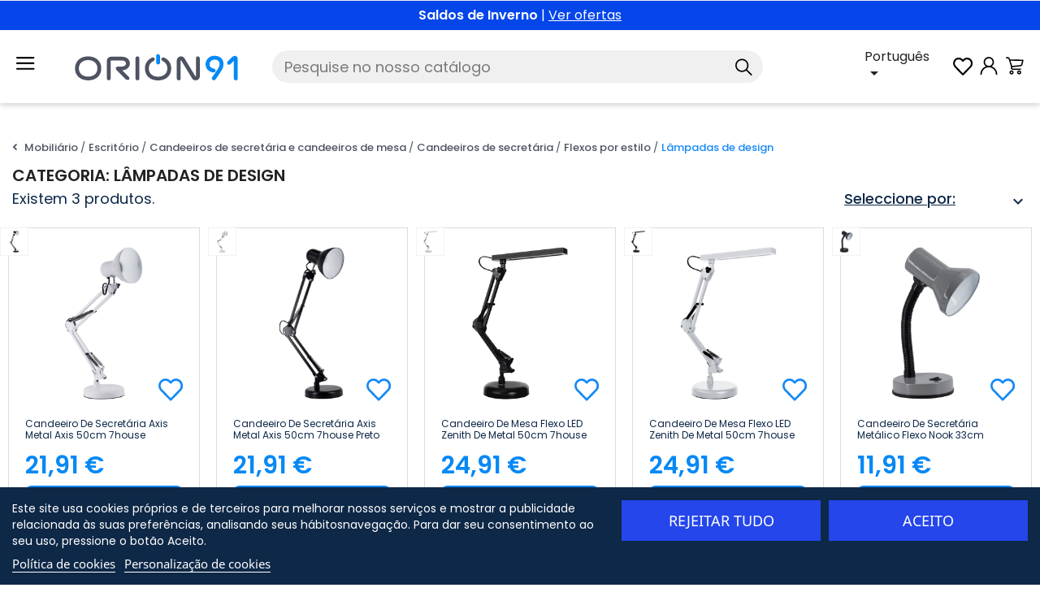

--- FILE ---
content_type: text/html; charset=utf-8
request_url: https://orion91.com/pt/lampadas-de-design
body_size: 42349
content:
<!doctype html>
<html lang="pt">

  <head>
    
      

<link rel="apple-touch-icon" sizes="120x120" href="/apple-touch-icon.png">
<link rel="icon" type="image/png" sizes="32x32" href="/favicon-32x32.png">
<link rel="icon" type="image/png" sizes="16x16" href="/favicon-16x16.png">
<link rel="manifest" href="/site.webmanifest">
<link rel="mask-icon" href="/safari-pinned-tab.svg" color="#5bbad5">
<meta name="msapplication-TileColor" content="#ffffff">
<meta name="theme-color" content="#ffffff">




  <meta charset="utf-8">


  <meta http-equiv="x-ua-compatible" content="ie=edge">



  <title>Lâmpadas de design</title>
<script data-keepinline="true">
    var cdcGtmApi = '//orion91.com/pt/module/cdc_googletagmanager/async';
    var ajaxShippingEvent = 1;
    var ajaxPaymentEvent = 1;

/* datalayer */
dataLayer = window.dataLayer || [];
    let cdcDatalayer = {"pageCategory":"category","event":"view_item_list","ecommerce":{"currency":"EUR","items":[{"item_name":"Lampara Flexo de Escritorio Axis de Metal 50cm 7house","item_id":"9132_8736","price":"21.91","price_tax_exc":"18.11","price_tax_inc":"21.91","item_brand":"7house","item_category":"Inicio","item_category2":"Iluminacao","item_category3":"Iluminacao de mesa e de chao","item_category4":"Flexos e candeeiros de secretaria","item_variant":"Negro","item_list_name":"Mobiliario/Oficina/Flexos y Lamparas para Escritorios/Flexos escritorio/Flexos por estilo/Flexos de diseno","item_list_id":"cat_857","index":1,"quantity":1,"google_business_vertical":"retail"},{"item_name":"Lampara Flexo de Escritorio Axis de Metal 50cm 7house","item_id":"9132_8736","price":"21.91","price_tax_exc":"18.11","price_tax_inc":"21.91","item_brand":"7house","item_category":"Inicio","item_category2":"Iluminacao","item_category3":"Iluminacao de mesa e de chao","item_category4":"Flexos e candeeiros de secretaria","item_variant":"Negro","item_list_name":"Mobiliario/Oficina/Flexos y Lamparas para Escritorios/Flexos escritorio/Flexos por estilo/Flexos de diseno","item_list_id":"cat_857","index":2,"quantity":1,"google_business_vertical":"retail"},{"item_name":"Lampara Flexo LED de Escritorio Zenith de Metal 50cm 7house","item_id":"9133_8739","price":"24.91","price_tax_exc":"20.59","price_tax_inc":"24.91","item_brand":"7house","item_category":"Inicio","item_category2":"Iluminacao","item_category3":"Iluminacao de mesa e de chao","item_category4":"Flexos e candeeiros de secretaria","item_variant":"Blanco","item_list_name":"Mobiliario/Oficina/Flexos y Lamparas para Escritorios/Flexos escritorio/Flexos por estilo/Flexos de diseno","item_list_id":"cat_857","index":3,"quantity":1,"google_business_vertical":"retail"},{"item_name":"Lampara Flexo LED de Escritorio Zenith de Metal 50cm 7house","item_id":"9133_8739","price":"24.91","price_tax_exc":"20.59","price_tax_inc":"24.91","item_brand":"7house","item_category":"Inicio","item_category2":"Iluminacao","item_category3":"Iluminacao de mesa e de chao","item_category4":"Flexos e candeeiros de secretaria","item_variant":"Blanco","item_list_name":"Mobiliario/Oficina/Flexos y Lamparas para Escritorios/Flexos escritorio/Flexos por estilo/Flexos de diseno","item_list_id":"cat_857","index":4,"quantity":1,"google_business_vertical":"retail"},{"item_name":"Lampara Flexo de Escritorio Nook de Metal 33cm 7house","item_id":"9134_8740","price":"11.91","price_tax_exc":"9.84","price_tax_inc":"11.91","item_brand":"7house","item_category":"Inicio","item_category2":"Iluminacao","item_category3":"Iluminacao de mesa e de chao","item_category4":"Flexos e candeeiros de secretaria","item_variant":"Negro","item_list_name":"Mobiliario/Oficina/Flexos y Lamparas para Escritorios/Flexos escritorio/Flexos por estilo/Flexos de diseno","item_list_id":"cat_857","index":5,"quantity":1,"google_business_vertical":"retail"},{"item_name":"Lampara Flexo de Escritorio Nook de Metal 33cm 7house","item_id":"9134_8740","price":"11.91","price_tax_exc":"9.84","price_tax_inc":"11.91","item_brand":"7house","item_category":"Inicio","item_category2":"Iluminacao","item_category3":"Iluminacao de mesa e de chao","item_category4":"Flexos e candeeiros de secretaria","item_variant":"Negro","item_list_name":"Mobiliario/Oficina/Flexos y Lamparas para Escritorios/Flexos escritorio/Flexos por estilo/Flexos de diseno","item_list_id":"cat_857","index":6,"quantity":1,"google_business_vertical":"retail"}]},"google_tag_params":{"ecomm_pagetype":"category","ecomm_category":"Mobiliario/Oficina/Flexos y Lamparas para Escritorios/Flexos escritorio/Flexos por estilo/Flexos de diseno"}};
    dataLayer.push(cdcDatalayer);

/* call to GTM Tag */
(function(w,d,s,l,i){w[l]=w[l]||[];w[l].push({'gtm.start':
new Date().getTime(),event:'gtm.js'});var f=d.getElementsByTagName(s)[0],
j=d.createElement(s),dl=l!='dataLayer'?'&l='+l:'';j.async=true;j.src=
'https://www.googletagmanager.com/gtm.js?id='+i+dl;f.parentNode.insertBefore(j,f);
})(window,document,'script','dataLayer','GTM-WPTHSC8');

/* async call to avoid cache system for dynamic data */
dataLayer.push({
  'event': 'datalayer_ready'
});
</script>  
    <script id='lgcookieslaw_script_gtm'>
        window.dataLayer = window.dataLayer || [];
        function gtag(){
            dataLayer.push(arguments);
        }

        gtag('consent', 'default', {
            'ad_storage': 'denied',
            'ad_user_data': 'denied',
            'ad_personalization': 'denied',
            'analytics_storage': 'denied',
            'personalization_storage': 'granted',
            'security_storage': 'granted'
        });
    </script>



  <meta name="description" content="Lâmpadas de design">
  <meta name="keywords" content="Lâmpadas de design">

                    
    
      <link rel="canonical" href="https://orion91.com/pt/lampadas-de-design">
    
                  <link rel="alternate" href="https://orion91.com/flexos-de-diseno" hreflang="es">
                  <link rel="alternate" href="https://orion91.com/pt/lampadas-de-design" hreflang="pt">
                  <link rel="alternate" href="https://orion91.com/fr/lampes-design" hreflang="fr">
                  <link rel="alternate" href="https://orion91.com/flexos-de-diseno" hreflang="x-default">
        




  <meta name="viewport" content="width=device-width, initial-scale=1">



  <link rel="icon" type="image/vnd.microsoft.icon" href="https://orion91.com/img/favicon.ico?1635841347">
  <link rel="shortcut icon" type="image/x-icon" href="https://orion91.com/img/favicon.ico?1635841347">



  



  	
  <script type="text/javascript">
        var BRANDSPLUS_AUTOPLAY_TIME = "9000";
        var BRANDSPLUS_ENABLE_AUTOPLAY = false;
        var BRANDSPLUS_ENABLE_AUTOPLAY_HOVER_PAUSE = false;
        var BRANDSPLUS_ENABLE_DOTS = false;
        var BRANDSPLUS_ENABLE_LAZYLOAD = false;
        var BRANDSPLUS_ENABLE_LOOP = false;
        var BRANDSPLUS_ENABLE_NAV_ARROWS = false;
        var IDXRRELATEDPRODUCTS_URL_CARRITO = "https:\/\/orion91.com\/pt\/carrinho";
        var IDXRRELATEDPRODUCTS_URL_GET_PRICE = "https:\/\/orion91.com\/pt\/module\/idxrrelatedproducts\/price";
        var hiGaSettings = {"enbleGa4Tracking":true,"ga4MeasurementId":"G-Z0FY0GDLHD","enableUaTracking":false,"uaTrackingId":"UA-120651952-1888","frontController":"https:\/\/orion91.com\/pt\/module\/higoogleanalytics\/track","secureKey":"8dada9f3c5f0576f090f1e51ac57f26f","debugMode":false,"customEvents":[]};
        var iqitmegamenu = {"sticky":false,"mobileType":"push","containerSelector":"#wrapper .container"};
        var isMobile = false;
        var pixel_ids = "4980809821979878";
        var pp_custom_add_to_cart = "";
        var prestashop = {"cart":{"products":[],"totals":{"total":{"type":"total","label":"Total","amount":0,"value":"0,00\u00a0\u20ac"},"total_including_tax":{"type":"total","label":"Total (imposto incl.)","amount":0,"value":"0,00\u00a0\u20ac"},"total_excluding_tax":{"type":"total","label":"Total (sem impostos)","amount":0,"value":"0,00\u00a0\u20ac"}},"subtotals":{"products":{"type":"products","label":"Subtotal","amount":0,"value":"0,00\u00a0\u20ac"},"discounts":null,"shipping":{"type":"shipping","label":"Expedi\u00e7\u00e3o","amount":0,"value":""},"tax":null},"products_count":0,"summary_string":"0 artigos","vouchers":{"allowed":1,"added":[]},"discounts":[{"id_cart_rule":"84513","id_customer":"0","date_from":"2026-01-15 00:00:00","date_to":"2026-01-21 23:59:00","description":"60% dto aplicado","quantity":"27","quantity_per_user":"3","priority":"1","partial_use":"0","code":"PLAFON60","minimum_amount":"0.000000","minimum_amount_tax":"0","minimum_amount_currency":"1","minimum_amount_shipping":"0","country_restriction":"0","carrier_restriction":"0","group_restriction":"0","cart_rule_restriction":"1","product_restriction":"1","shop_restriction":"0","free_shipping":"1","reduction_percent":"60.00","reduction_amount":"0.000000","reduction_tax":"0","reduction_currency":"1","reduction_product":"-2","reduction_exclude_special":"0","gift_product":"0","gift_product_attribute":"0","highlight":"1","active":"1","date_add":"2025-11-20 14:16:47","date_upd":"2026-01-16 18:07:44","id_lang":"3","name":"60% dto aplicado","quantity_for_user":3},{"id_cart_rule":"84563","id_customer":"0","date_from":"2026-01-15 00:00:00","date_to":"2026-01-21 23:59:00","description":"80% dto aplicado","quantity":"200","quantity_per_user":"3","priority":"1","partial_use":"0","code":"MESITAS80","minimum_amount":"0.000000","minimum_amount_tax":"0","minimum_amount_currency":"1","minimum_amount_shipping":"0","country_restriction":"0","carrier_restriction":"0","group_restriction":"0","cart_rule_restriction":"1","product_restriction":"1","shop_restriction":"0","free_shipping":"1","reduction_percent":"80.00","reduction_amount":"0.000000","reduction_tax":"0","reduction_currency":"1","reduction_product":"-2","reduction_exclude_special":"0","gift_product":"0","gift_product_attribute":"0","highlight":"1","active":"1","date_add":"2025-12-18 13:12:04","date_upd":"2026-01-18 23:34:04","id_lang":"3","name":"80% dto aplicado","quantity_for_user":3},{"id_cart_rule":"84596","id_customer":"0","date_from":"2026-01-15 00:00:00","date_to":"2026-01-21 23:59:00","description":"50% dto extra aplicado","quantity":"61","quantity_per_user":"3","priority":"1","partial_use":"0","code":"PUFF50","minimum_amount":"0.000000","minimum_amount_tax":"0","minimum_amount_currency":"1","minimum_amount_shipping":"0","country_restriction":"0","carrier_restriction":"0","group_restriction":"0","cart_rule_restriction":"1","product_restriction":"1","shop_restriction":"0","free_shipping":"1","reduction_percent":"50.00","reduction_amount":"0.000000","reduction_tax":"0","reduction_currency":"1","reduction_product":"-2","reduction_exclude_special":"0","gift_product":"0","gift_product_attribute":"0","highlight":"1","active":"1","date_add":"2026-01-15 13:32:33","date_upd":"2026-01-16 17:23:47","id_lang":"3","name":"50% dto extra aplicado","quantity_for_user":3},{"id_cart_rule":"84600","id_customer":"0","date_from":"2026-01-16 00:00:00","date_to":"2026-01-22 23:59:00","description":"20% dto extra aplicado","quantity":"298","quantity_per_user":"3","priority":"1","partial_use":"0","code":"LUZ12","minimum_amount":"0.000000","minimum_amount_tax":"0","minimum_amount_currency":"1","minimum_amount_shipping":"0","country_restriction":"0","carrier_restriction":"0","group_restriction":"0","cart_rule_restriction":"1","product_restriction":"1","shop_restriction":"0","free_shipping":"1","reduction_percent":"20.00","reduction_amount":"0.000000","reduction_tax":"0","reduction_currency":"1","reduction_product":"-2","reduction_exclude_special":"0","gift_product":"0","gift_product_attribute":"0","highlight":"1","active":"1","date_add":"2026-01-16 13:11:09","date_upd":"2026-01-16 19:15:46","id_lang":"3","name":"20% dto extra aplicado","quantity_for_user":3},{"id_cart_rule":"84601","id_customer":"0","date_from":"2026-01-16 00:00:00","date_to":"2026-01-22 23:59:00","description":"27% dto extra aplicado","quantity":"300","quantity_per_user":"3","priority":"1","partial_use":"0","code":"CINTA12","minimum_amount":"0.000000","minimum_amount_tax":"0","minimum_amount_currency":"1","minimum_amount_shipping":"0","country_restriction":"0","carrier_restriction":"0","group_restriction":"0","cart_rule_restriction":"1","product_restriction":"1","shop_restriction":"0","free_shipping":"1","reduction_percent":"27.00","reduction_amount":"0.000000","reduction_tax":"0","reduction_currency":"1","reduction_product":"-2","reduction_exclude_special":"0","gift_product":"0","gift_product_attribute":"0","highlight":"1","active":"1","date_add":"2026-01-16 13:20:47","date_upd":"2026-01-16 13:20:55","id_lang":"3","name":"27% dto extra aplicado","quantity_for_user":3},{"id_cart_rule":"84602","id_customer":"0","date_from":"2026-01-16 00:00:00","date_to":"2026-01-22 23:59:00","description":"28% dto extra aplicado","quantity":"200","quantity_per_user":"3","priority":"1","partial_use":"0","code":"CALOR28","minimum_amount":"0.000000","minimum_amount_tax":"0","minimum_amount_currency":"1","minimum_amount_shipping":"0","country_restriction":"0","carrier_restriction":"0","group_restriction":"0","cart_rule_restriction":"1","product_restriction":"1","shop_restriction":"0","free_shipping":"1","reduction_percent":"28.00","reduction_amount":"0.000000","reduction_tax":"0","reduction_currency":"1","reduction_product":"-2","reduction_exclude_special":"0","gift_product":"0","gift_product_attribute":"0","highlight":"1","active":"1","date_add":"2026-01-16 13:34:36","date_upd":"2026-01-16 13:46:03","id_lang":"3","name":"20% dto extra aplicado","quantity_for_user":3},{"id_cart_rule":"83887","id_customer":"0","date_from":"2025-12-26 00:00:00","date_to":"2026-02-28 23:59:00","description":"6\u20ac dto en pedidos +49\u20ac","quantity":"279","quantity_per_user":"3","priority":"1","partial_use":"0","code":"SALE6","minimum_amount":"49.000000","minimum_amount_tax":"1","minimum_amount_currency":"1","minimum_amount_shipping":"0","country_restriction":"0","carrier_restriction":"0","group_restriction":"0","cart_rule_restriction":"1","product_restriction":"0","shop_restriction":"0","free_shipping":"1","reduction_percent":"0.00","reduction_amount":"6.000000","reduction_tax":"1","reduction_currency":"1","reduction_product":"0","reduction_exclude_special":"0","gift_product":"0","gift_product_attribute":"0","highlight":"1","active":"1","date_add":"2024-11-25 13:20:02","date_upd":"2026-01-18 18:04:39","id_lang":"3","name":"6\u20ac dto en pedidos +49\u20ac","quantity_for_user":3},{"id_cart_rule":"83888","id_customer":"0","date_from":"2025-12-26 00:00:00","date_to":"2026-02-28 23:59:00","description":"12\u20ac dto en pedidos +89\u20ac","quantity":"275","quantity_per_user":"3","priority":"1","partial_use":"0","code":"SALE12","minimum_amount":"89.000000","minimum_amount_tax":"1","minimum_amount_currency":"1","minimum_amount_shipping":"0","country_restriction":"0","carrier_restriction":"0","group_restriction":"0","cart_rule_restriction":"1","product_restriction":"0","shop_restriction":"0","free_shipping":"1","reduction_percent":"0.00","reduction_amount":"12.000000","reduction_tax":"1","reduction_currency":"1","reduction_product":"0","reduction_exclude_special":"0","gift_product":"0","gift_product_attribute":"0","highlight":"1","active":"1","date_add":"2024-11-25 13:21:30","date_upd":"2026-01-18 18:55:50","id_lang":"3","name":"12\u20ac dto en pedidos +89\u20ac","quantity_for_user":3},{"id_cart_rule":"83890","id_customer":"0","date_from":"2025-12-26 00:00:00","date_to":"2026-02-28 23:59:00","description":"45\u20ac dto en pedidos +299\u20ac","quantity":"299","quantity_per_user":"3","priority":"1","partial_use":"0","code":"SALE45","minimum_amount":"299.000000","minimum_amount_tax":"1","minimum_amount_currency":"1","minimum_amount_shipping":"0","country_restriction":"0","carrier_restriction":"0","group_restriction":"0","cart_rule_restriction":"1","product_restriction":"0","shop_restriction":"0","free_shipping":"1","reduction_percent":"0.00","reduction_amount":"45.000000","reduction_tax":"1","reduction_currency":"1","reduction_product":"0","reduction_exclude_special":"0","gift_product":"0","gift_product_attribute":"0","highlight":"1","active":"1","date_add":"2024-11-25 13:24:05","date_upd":"2025-12-31 12:56:12","id_lang":"3","name":"45\u20ac dto en pedidos +299\u20ac","quantity_for_user":3},{"id_cart_rule":"83904","id_customer":"0","date_from":"2025-12-26 00:00:00","date_to":"2026-02-28 23:59:00","description":"70\u20ac dto en pedidos +399\u20ac","quantity":"291","quantity_per_user":"3","priority":"1","partial_use":"0","code":"SALE70","minimum_amount":"399.000000","minimum_amount_tax":"1","minimum_amount_currency":"1","minimum_amount_shipping":"0","country_restriction":"0","carrier_restriction":"0","group_restriction":"0","cart_rule_restriction":"1","product_restriction":"0","shop_restriction":"0","free_shipping":"1","reduction_percent":"0.00","reduction_amount":"70.000000","reduction_tax":"1","reduction_currency":"1","reduction_product":"0","reduction_exclude_special":"0","gift_product":"0","gift_product_attribute":"0","highlight":"1","active":"1","date_add":"2024-11-28 15:52:31","date_upd":"2026-01-17 11:22:23","id_lang":"3","name":"70\u20ac dto en pedidos +399\u20ac","quantity_for_user":3},{"id_cart_rule":"83575","id_customer":"0","date_from":"2025-11-01 00:00:00","date_to":"2026-12-31 23:59:00","description":"30% dto aplicado | Outlet","quantity":"731","quantity_per_user":"10","priority":"1","partial_use":"0","code":"OUTLET30","minimum_amount":"0.000000","minimum_amount_tax":"0","minimum_amount_currency":"1","minimum_amount_shipping":"0","country_restriction":"0","carrier_restriction":"0","group_restriction":"0","cart_rule_restriction":"1","product_restriction":"1","shop_restriction":"0","free_shipping":"0","reduction_percent":"30.00","reduction_amount":"0.000000","reduction_tax":"0","reduction_currency":"1","reduction_product":"-2","reduction_exclude_special":"0","gift_product":"0","gift_product_attribute":"0","highlight":"1","active":"1","date_add":"2024-08-26 10:26:58","date_upd":"2026-01-16 16:01:40","id_lang":"3","name":"OUTLET20 - 20% off aplicado","quantity_for_user":10}],"minimalPurchase":0,"minimalPurchaseRequired":""},"currency":{"id":1,"name":"Euro","iso_code":"EUR","iso_code_num":"978","sign":"\u20ac"},"customer":{"lastname":null,"firstname":null,"email":null,"birthday":null,"newsletter":null,"newsletter_date_add":null,"optin":null,"website":null,"company":null,"siret":null,"ape":null,"is_logged":false,"gender":{"type":null,"name":null},"addresses":[]},"language":{"name":"Portugu\u00eas","iso_code":"pt","locale":"pt-PT","language_code":"pt-pt","is_rtl":"0","date_format_lite":"d\/m\/Y","date_format_full":"d\/m\/Y H:i:s","id":3},"page":{"title":"","canonical":"https:\/\/orion91.com\/pt\/lampadas-de-design","meta":{"title":"L\u00e2mpadas de design","description":"L\u00e2mpadas de design","keywords":"L\u00e2mpadas de design","robots":"index"},"page_name":"category","body_classes":{"lang-pt":true,"lang-rtl":false,"country-ES":true,"currency-EUR":true,"layout-full-width":true,"page-category":true,"tax-display-enabled":true,"category-id-857":true,"category-L\u00e2mpadas de design":true,"category-id-parent-844":true,"category-depth-level-7":true},"admin_notifications":[]},"shop":{"name":"ORION91","logo":"https:\/\/orion91.com\/img\/orion91-logo-1635841347.jpg","stores_icon":"https:\/\/orion91.com\/img\/logo_stores.png","favicon":"https:\/\/orion91.com\/img\/favicon.ico"},"urls":{"base_url":"https:\/\/orion91.com\/","current_url":"https:\/\/orion91.com\/pt\/lampadas-de-design","shop_domain_url":"https:\/\/orion91.com","img_ps_url":"https:\/\/orion91.com\/img\/","img_cat_url":"https:\/\/orion91.com\/img\/c\/","img_lang_url":"https:\/\/orion91.com\/img\/l\/","img_prod_url":"https:\/\/orion91.com\/img\/p\/","img_manu_url":"https:\/\/orion91.com\/img\/m\/","img_sup_url":"https:\/\/orion91.com\/img\/su\/","img_ship_url":"https:\/\/orion91.com\/img\/s\/","img_store_url":"https:\/\/orion91.com\/img\/st\/","img_col_url":"https:\/\/orion91.com\/img\/co\/","img_url":"https:\/\/orion91.com\/themes\/orion91\/assets\/img\/","css_url":"https:\/\/orion91.com\/themes\/orion91\/assets\/css\/","js_url":"https:\/\/orion91.com\/themes\/orion91\/assets\/js\/","pic_url":"https:\/\/orion91.com\/upload\/","pages":{"address":"https:\/\/orion91.com\/pt\/endereco","addresses":"https:\/\/orion91.com\/pt\/enderecos","authentication":"https:\/\/orion91.com\/pt\/autenticacao","cart":"https:\/\/orion91.com\/pt\/carrinho","category":"https:\/\/orion91.com\/pt\/index.php?controller=category","cms":"https:\/\/orion91.com\/pt\/index.php?controller=cms","contact":"https:\/\/orion91.com\/pt\/contacte-nos","discount":"https:\/\/orion91.com\/pt\/desconto","guest_tracking":"https:\/\/orion91.com\/pt\/seguimento-de-visitante","history":"https:\/\/orion91.com\/pt\/historico-de-encomendas","identity":"https:\/\/orion91.com\/pt\/identidade","index":"https:\/\/orion91.com\/pt\/","my_account":"https:\/\/orion91.com\/pt\/a-minha-conta","order_confirmation":"https:\/\/orion91.com\/pt\/confirmacao-de-encomenda","order_detail":"https:\/\/orion91.com\/pt\/index.php?controller=order-detail","order_follow":"https:\/\/orion91.com\/pt\/acompanhar-encomenda","order":"https:\/\/orion91.com\/pt\/encomenda","order_return":"https:\/\/orion91.com\/pt\/index.php?controller=order-return","order_slip":"https:\/\/orion91.com\/pt\/nota-de-credito","pagenotfound":"https:\/\/orion91.com\/pt\/erro-404","password":"https:\/\/orion91.com\/pt\/esqueci-me-da-palavra-passe","pdf_invoice":"https:\/\/orion91.com\/pt\/index.php?controller=pdf-invoice","pdf_order_return":"https:\/\/orion91.com\/pt\/index.php?controller=pdf-order-return","pdf_order_slip":"https:\/\/orion91.com\/pt\/index.php?controller=pdf-order-slip","prices_drop":"https:\/\/orion91.com\/pt\/promocao","product":"https:\/\/orion91.com\/pt\/index.php?controller=product","search":"https:\/\/orion91.com\/pt\/pesquisar","sitemap":"https:\/\/orion91.com\/pt\/mapa-do-site","stores":"https:\/\/orion91.com\/pt\/lojas","supplier":"https:\/\/orion91.com\/pt\/fornecedores","register":"https:\/\/orion91.com\/pt\/autenticacao?create_account=1","order_login":"https:\/\/orion91.com\/pt\/encomenda?login=1"},"alternative_langs":{"es":"https:\/\/orion91.com\/flexos-de-diseno","pt-pt":"https:\/\/orion91.com\/pt\/lampadas-de-design","fr-FR":"https:\/\/orion91.com\/fr\/lampes-design"},"theme_assets":"\/themes\/orion91\/assets\/","actions":{"logout":"https:\/\/orion91.com\/pt\/?mylogout="},"no_picture_image":{"bySize":{"cart_default":{"url":"https:\/\/orion91.com\/img\/p\/pt-default-cart_default.jpg","width":100,"height":100},"small_default":{"url":"https:\/\/orion91.com\/img\/p\/pt-default-small_default.jpg","width":150,"height":150},"medium_default":{"url":"https:\/\/orion91.com\/img\/p\/pt-default-medium_default.jpg","width":400,"height":400},"home_default":{"url":"https:\/\/orion91.com\/img\/p\/pt-default-home_default.jpg","width":450,"height":450},"large_default":{"url":"https:\/\/orion91.com\/img\/p\/pt-default-large_default.jpg","width":850,"height":850}},"small":{"url":"https:\/\/orion91.com\/img\/p\/pt-default-cart_default.jpg","width":100,"height":100},"medium":{"url":"https:\/\/orion91.com\/img\/p\/pt-default-medium_default.jpg","width":400,"height":400},"large":{"url":"https:\/\/orion91.com\/img\/p\/pt-default-large_default.jpg","width":850,"height":850},"legend":""}},"configuration":{"display_taxes_label":true,"display_prices_tax_incl":true,"is_catalog":false,"show_prices":true,"opt_in":{"partner":false},"quantity_discount":{"type":"discount","label":"Desconto por unidade"},"voucher_enabled":1,"return_enabled":0},"field_required":[],"breadcrumb":{"links":[{"title":"In\u00edcio","url":"https:\/\/orion91.com\/pt\/"},{"title":"Mobili\u00e1rio","url":"https:\/\/orion91.com\/pt\/mobiliario"},{"title":"Escrit\u00f3rio","url":"https:\/\/orion91.com\/pt\/escritorio"},{"title":"Candeeiros de secret\u00e1ria e candeeiros de mesa","url":"https:\/\/orion91.com\/pt\/candeeiros-de-secretaria-e-candeeiros-de-mesa"},{"title":"Candeeiros de secret\u00e1ria","url":"https:\/\/orion91.com\/pt\/candeeiros-de-secretaria"},{"title":"Flexos por estilo","url":"https:\/\/orion91.com\/pt\/flexos-por-estilo"},{"title":"L\u00e2mpadas de design","url":"https:\/\/orion91.com\/pt\/lampadas-de-design"}],"count":7},"link":{"protocol_link":"https:\/\/","protocol_content":"https:\/\/","request_uri":"\/pt\/lampadas-de-design"},"time":1768817768,"static_token":"0545bacf045953d547fb026e89e38d56","token":"c5dd2677336335a9c0701ce682e1f0ac","isMobile":false};
        var productattributelist_module = {"ajax_display":"https:\/\/orion91.com\/pt\/module\/productattributelist\/tools?ajax=1&action=miniature","data":{"hook_installed":1,"only_show":1,"on_hover":0,"show_quantity":0,"show_labels":0,"show_color":1,"show_select":1,"show_prices":0,"show_radio":1,"regular_radio":0,"show_add_to_cart":0,"custom_select":1,"show_more":0,"enable_links":1,"change_image_hover":0,"hide_oos":0,"hide_oos_controller":{"product":1,"index":1,"category":1,"search":1,"pricesdrop":1,"newproducts":1,"bestsales":1,"manufacturer":1,"supplier":1}},"secure_key":"58412f6aaccbd84e3fd12e4b250f9d0a","controller_link":"https:\/\/orion91.com\/pt\/module\/productattributelist\/tools"};
        var psemailsubscription_subscription = "https:\/\/orion91.com\/pt\/module\/ps_emailsubscription\/subscription";
        var psr_icon_color = "#F19D76";
        var single_event_tracking = 1;
      </script>
		<link rel="stylesheet" href="https://orion91.com/themes/orion91/assets/css/theme.css" media="all">
		<link rel="stylesheet" href="https://orion91.com/modules/ps_socialfollow/views/css/ps_socialfollow.css" media="all">
		<link rel="stylesheet" href="https://orion91.com/modules/blockreassurance/views/dist/front.css" media="all">
		<link rel="stylesheet" href="https://orion91.com/themes/orion91/assets/css/swiper.min.css" media="all">
		<link rel="stylesheet" href="https://orion91.com/modules/ps_searchbar/ps_searchbar.css" media="all">
		<link rel="stylesheet" href="https://orion91.com/modules/custombanners/views/css/front.css" media="all">
		<link rel="stylesheet" href="https://orion91.com/modules/custombanners/views/css/custom/shop1.css" media="all">
		<link rel="stylesheet" href="https://orion91.com/modules/productattributelist/views/css/nice-select.css" media="all">
		<link rel="stylesheet" href="https://orion91.com/themes/orion91/modules/productattributelist/views/css/front.css" media="all">
		<link rel="stylesheet" href="https://orion91.com/modules/paypal/views/css/paypal_fo.css" media="all">
		<link rel="stylesheet" href="https://orion91.com/modules/ps_facetedsearch/views/dist/front.css" media="all">
		<link rel="stylesheet" href="https://orion91.com/modules/creativeelements/views/css/frontend.min.css?v=2.11.0" media="all">
		<link rel="stylesheet" href="https://orion91.com/modules/creativeelements/views/css/ce/423010000.css?v=1768388723" media="all">
		<link rel="stylesheet" href="https://orion91.com/modules/lgcookieslaw/views/css/plugins/tooltipster/tooltipster.bundle.min.css" media="all">
		<link rel="stylesheet" href="https://orion91.com/modules/lgcookieslaw/views/css/plugins/tooltipster/tooltipster.borderless.min.css" media="all">
		<link rel="stylesheet" href="https://orion91.com/modules/lgcookieslaw/views/css/lgcookieslaw_1_1.css" media="all">
		<link rel="stylesheet" href="https://orion91.com/modules/lgcookieslaw/views/css/front.css" media="all">
		<link rel="stylesheet" href="https://orion91.com/modules/brandsplus/views/css/brandsplus.css" media="all">
		<link rel="stylesheet" href="https://orion91.com/modules/brandsplus/views/css/owl.carousel.min.css" media="all">
		<link rel="stylesheet" href="https://orion91.com/modules/brandsplus/views/css/owl.default.css" media="all">
		<link rel="stylesheet" href="https://orion91.com/themes/orion91/modules/brandsplus/views/css/owl.skin1.css" media="all">
		<link rel="stylesheet" href="https://orion91.com/themes/orion91/modules/advansedwishlist//views/css/front.css" media="all">
		<link rel="stylesheet" href="https://orion91.com/modules/infinitescroll/views/css/infinitescroll.css" media="all">
		<link rel="stylesheet" href="https://orion91.com/modules/idxrrelatedproducts/views/css/bootstrap-toggle.min.css" media="all">
		<link rel="stylesheet" href="https://orion91.com/themes/orion91/modules/idxrrelatedproducts/views/css/front.css" media="all">
		<link rel="stylesheet" href="https://orion91.com/modules/referralbyphone//views/css/front.css" media="all">
		<link rel="stylesheet" href="https://orion91.com/modules/redsys/views/css/redsys.css" media="all">
		<link rel="stylesheet" href="https://orion91.com/modules/whatsappchat/views/css/whatsapp.css" media="all">
		<link rel="stylesheet" href="https://orion91.com/modules/whatsappchat/views/css/jBox.min.css" media="all">
		<link rel="stylesheet" href="https://orion91.com/modules/nkmcustomerfile//views/css/front.css" media="all">
		<link rel="stylesheet" href="https://orion91.com/js/jquery/ui/themes/base/minified/jquery-ui.min.css" media="all">
		<link rel="stylesheet" href="https://orion91.com/js/jquery/ui/themes/base/minified/jquery.ui.theme.min.css" media="all">
		<link rel="stylesheet" href="https://orion91.com/js/jquery/plugins/fancybox/jquery.fancybox.css" media="all">
		<link rel="stylesheet" href="https://orion91.com/js/jquery/plugins/bxslider/jquery.bxslider.css" media="all">
		<link rel="stylesheet" href="https://orion91.com/modules/iqitmegamenu/views/css/font-awesome.min.css" media="all">
		<link rel="stylesheet" href="https://orion91.com/modules/lgcookieslaw/views/css/lgcookieslaw_1_1.css" media="all">
		<link rel="stylesheet" href="https://orion91.com/modules/lgcookieslaw/views/css/front.css" media="all">
		<link rel="stylesheet" href="https://orion91.com/modules/ps_imageslider/css/homeslider.css" media="all">
		<link rel="stylesheet" href="https://orion91.com/modules/iqitmegamenu/views/css/front.css" media="all">
		<link rel="stylesheet" href="https://orion91.com/js/jquery/plugins/timepicker/jquery-ui-timepicker-addon.css" media="all">
		<link rel="stylesheet" href="https://orion91.com/modules/formmaker/views/css/t17/formbuilder.front.css" media="all">
		<link rel="stylesheet" href="https://orion91.com/modules/formmaker/views/css/spectrum.css" media="all">
		<link rel="stylesheet" href="https://orion91.com/modules/formmaker/views/css/t17/form_font.css" media="all">
		<link rel="stylesheet" href="https://orion91.com/modules/formmaker/views/css/t17/form_font-codes.css" media="all">
		<link rel="stylesheet" href="https://orion91.com/modules/formmaker/views/css/t17/form_font-embedded.css" media="all">
		<link rel="stylesheet" href="https://orion91.com/modules/iqitmegamenu/views/css/iqitmegamenu_s_1.css" media="all">
		<link rel="stylesheet" href="https://orion91.com/themes/orion91/assets/css/custom.css" media="all">
		<link rel="stylesheet" href="https://orion91.com/themes/orion91/assets/css/category.css" media="all">
	
	


        <link rel="preload" href="/modules/creativeelements/views/lib/ceicons/fonts/ceicons.woff2?8goggd" as="font" type="font/woff2" crossorigin>
        


  <script type="text/javascript">
    var lgcookieslaw_consent_mode = 1;
    var lgcookieslaw_ms_consent_mode = 0;
    var lgcookieslaw_banner_url_ajax_controller = "https://orion91.com/pt/module/lgcookieslaw/ajax";     var lgcookieslaw_cookie_values = null;     var lgcookieslaw_saved_preferences = 0;
    var lgcookieslaw_ajax_calls_token = "a34e12e9e35bfe50fcec4538aa1a66ad";
    var lgcookieslaw_reload = 1;
    var lgcookieslaw_block_navigation = 0;
    var lgcookieslaw_banner_position = 2;
    var lgcookieslaw_show_fixed_button = 0;
    var lgcookieslaw_save_user_consent = 1;
    var lgcookieslaw_reject_cookies_when_closing_banner = 0;
    var lgcookieslaw_id_banner = "31dfe4e2ffd9c9b69ea1ec40756cccaf";
</script>


	<meta data-module="adp-microdatos-opengraph-begin_p17v2.2.15" />
	<meta property="og:url" content="https://orion91.com/pt/lampadas-de-design" />

	<meta property="og:title" content="Lâmpadas de design" />
	<meta property="og:description" content="Lâmpadas de design" />
	<meta property="og:site_name" content="ORION91" />
	<meta property="og:locale" content="pt_pt" />
			<meta property="og:locale:alternate" content="es" />
					<meta property="og:locale:alternate" content="fr_FR" />
	
	
	<meta property="og:type" content="website" />
						<meta property="og:image" content="https://orion91.com/c/-category_default/lampadas-de-design.jpg"/>
			<meta property="og:image:width" content="1200"/>
			<meta property="og:image:height" content="400"/>
			<meta property="og:image:type" content="image/jpeg"/>
				<meta property="og:image:alt" content="Lâmpadas de design"/>
	
<!-- TwitterCard -->
<meta name="twitter:card" content="summary_large_image">

	<meta name="twitter:title" content="Lâmpadas de design">

	<meta name="twitter:description" content="Lâmpadas de design">


	 		
					<meta property="twitter:image" content="https://orion91.com/c/-category_default/lampadas-de-design.jpg"/>
		
	
	<meta property="twitter:image:alt" content="Lâmpadas de design"/>


<meta name="twitter:site" content="ORION91">

<meta name="twitter:creator" content="ORION91">

<meta name="twitter:domain" content="https://orion91.com/pt/lampadas-de-design">
	
	<meta data-module="adp-microdatos-opengraph-end_p17v2.2.15" />
<!-- Microdatos Organization -->
	
<script type="application/ld+json" id="adpmicrodatos-organization-ps17v2.2.15">
{
    "@context": "http://schema.org",
    "@type" : "Organization",
    "name" : "ORION91",
    "url" : "https://orion91.com/",
    "logo" : [
    	{

    	"@type" : "ImageObject",
    	"url" : "https://orion91.com/img/orion91-logo-1635841347.jpg"
    	}
    ],
    "email" : "info@orion91.com"
				,"contactPoint" : [
		{
			"@type" : "ContactPoint",
	    	"telephone" : "+34 960 329 505",
	    	"contactType" : "customer service",
			"contactOption": "TollFree",
	    	"availableLanguage": [ 
	    			    				    				"Español (Spanish)"
	    				    			    				    				,"Português"
	    				    			    				    				,"Frances"
	    				    			    	]
	    } 
	]
	}
</script>


<!-- Microdatos Webpage -->
	
<script type="application/ld+json" id="adpmicrodatos-webpage-ps17v2.2.15">
{
    "@context": "http://schema.org",
    "@type" : "WebPage",
    "isPartOf": [{
        "@type":"WebSite",
        "url":  "https://orion91.com/pt/",
        "name": "ORION91"
    }],
    "name": "L\u00e2mpadas de design",
    "url": "https://orion91.com/pt/lampadas-de-design"
}
</script>



<!-- Microdatos Breadcrumb -->
	<script type="application/ld+json" id="adpmicrodatos-breadcrumblist-ps17v2.2.15">
    {
        "itemListElement": [
            {
                "item": "https://orion91.com/pt/",
                "name": "In\u00edcio",
                "position": 1,
                "@type": "ListItem"
            }, 
            {
                "item": "https://orion91.com/pt/mobiliario",
                "name": "Mobili\u00e1rio",
                "position": 2,
                "@type": "ListItem"
            }, 
            {
                "item": "https://orion91.com/pt/escritorio",
                "name": "Escrit\u00f3rio",
                "position": 3,
                "@type": "ListItem"
            }, 
            {
                "item": "https://orion91.com/pt/candeeiros-de-secretaria-e-candeeiros-de-mesa",
                "name": "Candeeiros de secret\u00e1ria e candeeiros de mesa",
                "position": 4,
                "@type": "ListItem"
            }, 
            {
                "item": "https://orion91.com/pt/candeeiros-de-secretaria",
                "name": "Candeeiros de secret\u00e1ria",
                "position": 5,
                "@type": "ListItem"
            }, 
            {
                "item": "https://orion91.com/pt/flexos-por-estilo",
                "name": "Flexos por estilo",
                "position": 6,
                "@type": "ListItem"
            }, 
            {
                "item": "https://orion91.com/pt/lampadas-de-design",
                "name": "L\u00e2mpadas de design",
                "position": 7,
                "@type": "ListItem"
            } 
        ],
        "@context": "https://schema.org/",
        "@type": "BreadcrumbList"
    }
</script>


<!-- emarketing start -->



<!-- emarketing end --><script>
    var baseDir = 'https://orion91.com/';    
    var isLogged = '';
    var single_mode = '1';
    var added_to_wishlist = 'The product was successfully added to your wishlist.'
    var added_to_wishlist_btn = 'Added to wishlist'
    var static_token = '0545bacf045953d547fb026e89e38d56';
    var advansedwishlist_ajax_controller_url = 'https://orion91.com/pt/module/advansedwishlist/ajax';
    var idDefaultWishlist = '0';
        var wishlist_btn_icon = '<i class="material-icons">favorite</i>';
    var ps_ws_version = 'advansedwishlistis17';
    </script>    
<script type="text/javascript">
            var formmakerPath = "https://orion91.com/pt/forms/upload";
            var titleFileUploadFM = "Nenhum arquivo selecionado";
            var titleChooseFileFM = "Escolha o ficheiro";</script><!---->

<script type="text/javascript">

	if (typeof kiwik === "undefined"){
		kiwik = {};
	}	

	if(typeof kiwik.infinitescroll === "undefined"){
		kiwik.infinitescroll = {};
	}

	kiwik.infinitescroll.CENTRAL_SELECTOR = "#content-wrapper";
	kiwik.infinitescroll.LIST_SELECTOR = "#js-product-list";
	kiwik.infinitescroll.DEFAULT_PAGE_PARAMETER = "page";
	kiwik.infinitescroll.HIDE_BUTTON = 0;
	kiwik.infinitescroll.BORDER_BUTTON = "#F5F5F5";
	kiwik.infinitescroll.BACKGROUND_BUTTON = "#D3D3D3";
	kiwik.infinitescroll.POLICE_BUTTON = "#858585";
	kiwik.infinitescroll.ITEM_SELECTOR = "article";
	kiwik.infinitescroll.PAGINATION_SELECTOR = ".pagination";
	kiwik.infinitescroll.LOADER_IMAGE = "/modules/infinitescroll/views/img/loader.gif";
	kiwik.infinitescroll.LABEL_BOTTOM = "Chegámos ao fim desta página";
	kiwik.infinitescroll.LABEL_TOTOP = "Voltar ao início";
	kiwik.infinitescroll.LABEL_ERROR = "Parece que algo de errado aconteceu e não podemos apresentar mais produtos";
	kiwik.infinitescroll.LABEL_LOADMORE = "Carregue mais produtos";
	kiwik.infinitescroll.VERSION = "1.1.12";
	kiwik.infinitescroll.IS_BLOCKLAYERED_INSTALLED = 1;
	kiwik.infinitescroll.STOP_BOTTOM = 1;
	kiwik.infinitescroll.STOP_BOTTOM_PAGE = 1;
	kiwik.infinitescroll.STOP_BOTTOM_FREQ = 2;
	kiwik.infinitescroll.SANDBOX_MODE = 0;
	kiwik.infinitescroll.EXTRA_DEBUG = false;//petite option pour afficher le numéro de la page en H1 au dessus du produit quand on l'affiche
	kiwik.infinitescroll.CURRENT_PAGE = 1;
	kiwik.infinitescroll.INSTANT_SEARCH_LOADED = 0;
	kiwik.infinitescroll.acceptedToLoadMoreProductsToBottom = 0; //default value, used in case you want the "stop bottom" feature
	kiwik.infinitescroll.SHOP_BASE_URI = "https://orion91.com/";

	//quick tip to avoid multiple test in the javascript
	if (kiwik.infinitescroll.STOP_BOTTOM_FREQ === 0) {
		kiwik.infinitescroll.STOP_BOTTOM_FREQ = 999999;
	}

			/*

<!---->

*/

kiwik.infinitescroll.callbackAfterAjaxDisplayed = function() {
	kiwik.infinitescroll.log('kiwik.infinitescroll.callbackAfterAjaxDisplayed()');
	
}

function is_process_callback($products) {
	kiwik.infinitescroll.log('kiwik.infinitescroll.callbackProcessProducts()');
	//can use "$products" :)
	

	return $products;
}

kiwik.infinitescroll.callbackProcessProducts = is_process_callback;
	
</script><!-- Enable Facebook Pixels -->
<script>
    //console.log(getCookie('pageview_event_id'));
    //var external_id = getCookie('external_id');
    var pageview_event_id = getCookie('pageview_event_id');
    var pp_price_precision = 2;
    var deferred_loading = 1;
    var deferred_seconds = 2000;
    var event_time = 1768817768;
    var local_time = new Date().getTime();
    var consentStatus = false;
    var pp_aurl = 'https://orion91.com/pt/module/facebookconversiontrackingplus/AjaxConversion'.replace(/&amp;/g, "&");

    function generateEventId(eventName, round) {
        //return window.event_id_gen;
        round = (typeof round !== 'undefined') ? round : 10;
        return '0' + '.' + eventName + '.' + generateEventTime(round);
    }

    // Get cookie by name
    function getCookie(cName) {
        const name = cName + "=";
        const cDecoded = decodeURIComponent(document.cookie); //to be careful
        const cArr = cDecoded.split('; ');
        let res;
        cArr.forEach(val => {
            if (val.indexOf(name) === 0) res = val.substring(name.length);
        })
      return res
    }
    function deleteCookie(name) {
        //console.log('delete cookie: '+name);
        var paths = window.location.pathname.split('/');
        var pl = paths.length;
        var acupath = '';
        for (let i = 0; i < pl; i++) {
            acupath += '/' + paths[i];
            acupath = acupath.replace('//', '/');
            document.cookie = name + '=; Path=' + acupath + '; Domain=' + window.location.host + '; Expires=Thu, 01 Jan 1970 00:00:01 GMT;';
        }
    }
    function getRandomString(length) {
        var randomChars = 'ABCDEFGHIJKLMNOPQRSTUVWXYZabcdefghijklmnopqrstuvwxyz0123456789';
        var result = '';
        for (var i = 0; i < length; i++) {
            result += randomChars.charAt(Math.floor(Math.random() * randomChars.length));
        }
        return result;
    }

    function generateEventTime(round) {
        return Math.floor(((new Date().getTime() - local_time) / 1000 + event_time) / round) * round;
    }

    function facebookpixelinit(tries) {
        if (typeof fbq == 'undefined') {
            // ud > user_data
            let ud = {};
            initFbqPixels(ud);
        } else {
            console.log('Facebook Pixel Already loaded');
        }
    }

    function initFbqPixels(ud) {
        
        !function(f,b,e,v,n,t,s){if (f.fbq)return;n=f.fbq=function(){n.callMethod?n.callMethod.apply(n,arguments):n.queue.push(arguments)};if (!f._fbq)f._fbq=n;n.push=n;n.loaded=!0;n.version='2.0';n.queue=[];t=b.createElement(e);t.async=!0;t.src=v;s=b.getElementsByTagName(e)[0];s.parentNode.insertBefore(t,s)}(window,document,'script','https://connect.facebook.net/en_US/fbevents.js');
        
                        fbq('init', '4980809821979878', ud);
                /* Code to avoid multiple pixels call */
        /* Used to make it compatible with onepagecheckout */
        if (typeof window.fbq_pageview == 'undefined') {
            //console.log('Header initialized');
            ppTrackEvent('PageView', {}, pageview_event_id);
            return jQuery.ajax({
                url: pp_aurl,
                type: 'POST',
                cache: false,
                data: {
                    event: 'PageView',
                    pageview_event_id: pageview_event_id,
                }
            });
                        window.fbq_pageview = 1;
            //console.log('Delete PageView Cookie');
            deleteCookie('pageview_event_id');
        }
    }

    function getIPV6() {
        return jQuery.ajax({
            url: 'https://ipv6.smart-modules.com',
            type: 'GET',
            cache: false,
            timeout: 500 // sets timeout to 0.5 seconds
        });
    }
    function isValidV6(ip) {
        
        const regexExp = /(([0-9a-fA-F]{1,4}:){7,7}[0-9a-fA-F]{1,4}|([0-9a-fA-F]{1,4}:){1,7}:|([0-9a-fA-F]{1,4}:){1,6}:[0-9a-fA-F]{1,4}|([0-9a-fA-F]{1,4}:){1,5}(:[0-9a-fA-F]{1,4}){1,2}|([0-9a-fA-F]{1,4}:){1,4}(:[0-9a-fA-F]{1,4}){1,3}|([0-9a-fA-F]{1,4}:){1,3}(:[0-9a-fA-F]{1,4}){1,4}|([0-9a-fA-F]{1,4}:){1,2}(:[0-9a-fA-F]{1,4}){1,5}|[0-9a-fA-F]{1,4}:((:[0-9a-fA-F]{1,4}){1,6})|:((:[0-9a-fA-F]{1,4}){1,7}|:)|fe80:(:[0-9a-fA-F]{0,4}){0,4}%[0-9a-zA-Z]{1,}|::(ffff(:0{1,4}){0,1}:){0,1}((25[0-5]|(2[0-4]|1{0,1}[0-9]){0,1}[0-9])\.){3,3}(25[0-5]|(2[0-4]|1{0,1}[0-9]){0,1}[0-9])|([0-9a-fA-F]{1,4}:){1,4}:((25[0-5]|(2[0-4]|1{0,1}[0-9]){0,1}[0-9])\.){3,3}(25[0-5]|(2[0-4]|1{0,1}[0-9]){0,1}[0-9]))/gi;
        return regexExp.test(ip);
        
    }
    // TODO finish the checkLocalStorage function check
        
        fctp_pageviewcount(20);

    function fctp_pageviewcount(tries) {
        if (typeof jQuery === 'undefined' || typeof fbq != 'function') {
            if (tries > 0) {
                setTimeout(function () { fctp_pageviewcount(tries - 1) }, 350);
            }
        } else {
            jQuery.ajax({
                url: pp_aurl,
                type: 'POST',
                cache: false,
                data: {
                    event: 'Pageviewcount',
                    source_url: location.href,
                    token: '61423f20d0fdaab551e40e28711ea20b',
                }
            })
            .done(function (data) {
                if (data !== null && data.return == 'ok' && typeof data.current_page !== 'undefined') {
                    var page = data.current_page == 20 ? 'PagesViewedMore' + data.current_page : 'PagesViewed' + data.current_page;
                    ppTrackEvent(page, {
                        'currency': 'EUR',
                        'value': '1'
                    }, pageview_event_id);
                }
            })
            .fail(function (jqXHR, textStatus, errorThrown) {
                //console.log('Pixel Plus: Cookie consent could not be validated');
            });
        }
    }
    </script>
<!-- End Enable Facebook Pixels -->
<!-- Add To cart Pixel Call -->
    <script type="text/javascript">
        // console.log('PP: Init ATC');
        var qty = false;
        var pp_cart_adding = false;
        var eventFrom = null;
        document.addEventListener("DOMContentLoaded", function(event) {
            var attributewizardpro = false;
            var cdesigner = false;
            var isAWP = $('#awp_wizard').length == 1;

            init_add_to_cart(20);
            $(document).on('change', '#quantity_wanted', function () {
                qty = $(this).val();
            });
            function formatedNumberToFloat(price) {
                price = price.replace(prestashop.currency.sign, '');
                price = price.replace(prestashop.currency.iso_code, '');
                switch (parseInt(prestashop.currency.format)) {
                    case 1:
                        return parseFloat(price.replace(',', '').replace(' ', ''));
                    case 2:
                        return parseFloat(price.replace(' ', '').replace(',', '.'));
                    case 3:
                        return parseFloat(price.replace('.', '').replace(' ', '').replace(',', '.'));
                    case 4:
                        return parseFloat(price.replace(',', '').replace(' ', ''));
                    default:
                        return price;
                }
            }

            function init_add_to_cart(tries) {
                if (typeof jQuery === 'undefined') {
                    if (tries > 0) {
                        setTimeout(function() { init_add_to_cart(tries - 1) }, 250);
                    } else {
                        console.log('jQuery Could not be detected, AddToCart events will not be triggered');
                    }
                } else {
                    
                    if (attributewizardpro || isAWP) {
                        //console.log('addToCart-2');
                        // Add AWP module add to cart event
                        var id_product = $('#product_page_product_id').length ? $('#product_page_product_id').val() : $('.product_page_product_id').val();
                        var id_product_attribute = 0;

                        $('.exclusive').on('click', function () {
                            if (!pp_cart_adding) {
                                atcAjaxCall(id_product, id_product_attribute);
                            }
                        });
                    } else {
                        if (typeof (prestashop) === 'object' && typeof prestashop.on !== 'undefined') {
                            prestashop.on('updateCart', function (event) {
                                if (!pp_cart_adding) {
                                    // console.log('addToCart-4');
                                    window.fb_pixel_event_id = getCookie('fb_pixel_event_id');
                                    // It's a cart delete
                                    if (typeof event.reason.linkAction !== 'undefined' && event.reason.linkAction.indexOf('delete') != -1) {
                                        // It's a product cart delete
                                        return;
                                    } else if (typeof event.reason.updateUrl !== 'undefined') {
                                        // It's a product cart update
                                        return;
                                    }
                                    if (typeof event.reason !== 'undefined') {
                                        if (typeof event.reason.idProduct !== 'undefined') {
                                            let ipa = event.reason.idProductAttribute === undefined ? 0 : event.reason.idProductAttribute;
                                            // Add To Cart in the product list
                                                                                        sendAddToCartFromResponse(event.reason, true, true);
                                                                                    } else if (typeof event.reason.cart !== 'undefined') {
                                            sendAddToCartFromResponse(event.reason, true, true);
                                        }
                                    }
                                }
                            });
                        } else {
                            //console.log('addToCart-3');
                            // Add the regular procedure if prestashop.on fails
                            XMLHttpRequest.prototype.open = (function (open) {
                                return function (method, url, async) {
                                    var checkURL = url.search('/carrinho');
                                    if (checkURL > -1 && !pp_cart_adding) {
                                        //console.log('addToCart-5');
                                        delete window.content_ids_data;
                                        delete window.content_ids_product;
                                        delete window.total_products_value;
                                        window.fb_pixel_event_id = getRandomString(12);
                                        var checkQuestion = url.search('\\?');
                                        if (checkQuestion > -1) {
                                            url = url + '&fb_pixel_event_id=' + window.fb_pixel_event_id;
                                        } else {
                                            url = url + '?fb_pixel_event_id=' + window.fb_pixel_event_id;
                                        }
                                    }
                                    this.addEventListener('load', function () {
                                        if (this.response != '') {
                                            try {
                                                sendAddToCartFromResponse(this.response, false, false);

                                            } catch (e) {
                                                // Is not an AddToCart event, no action needed
                                                //console.log("Can't be parsed the output to json");
                                            }
                                        }
                                    });
                                    open.apply(this, arguments);
                                };
                            })(XMLHttpRequest.prototype.open);
                        }
                    }
                }
            }
            function unique(array) {
                return $.grep(array, function(el, index) {
                    return index === $.inArray(el, array);
                });
            }
            function sendAddToCartFromResponse(r, parsed, delCookie) {
                // console.log('TrySendingATCfromResponse');
                if (!parsed) {
                    r = JSON.parse(r);
                }
                if (typeof r.cart == 'object' && r.cart != null && typeof r.cart.products == 'object' && !pp_cart_adding) {
                    // console.log('SeemsAnAddToCart');
                    pp_cart_adding = true;
                    window.content_name = 'Lâmpadas de design';
                    window.content_category = 'Início > Mobiliário > Escritório > Candeeiros De Secretária E Candeeiros De Mesa > Candeeiros De Secretária > Flexos Por Estilo > Lâmpadas De Design';
                    //cart value should never be 0 or empty, so assigning miniumm value as 1
                    window.content_value = 1;
                    window.content_ids_data = [];
                    window.content_ids_product = [];
                    var selected_product_id = r.id_product ? r.id_product : r.idProduct;
                    var ipa = r.id_product_attribute ? r.id_product_attribute : r.idProductAttribute;
                    if (cdesigner) {
                        atcAjaxCall(selected_product_id, ipa);
                    } else {
                        $.each(r.cart.products, function (key, value) {
                            var id_combination = '';
                                                        if (value.id_product_attribute > 0 &&
                                value.id_product_attribute == ipa) {
                                id_combination = '_' + value.id_product_attribute;
                            }
                                                        if ((selected_product_id == value.id_product && value.id_product_attribute == 0)
                                || (selected_product_id == value.id_product && value.id_product_attribute > 0 && value.id_product_attribute == ipa)) {
                                var pprice = 0;
                                if (typeof value.price_with_reduction !== 'undefined') {
                                    pprice = value.price_with_reduction;
                                } else if (typeof value.price_without_reduction !== 'undefined') {
                                    pprice = value.price_without_reduction;
                                } else {
                                    pprice = formatedNumberToFloat(value.price);
                                }
                                if (typeof value.name !== 'undefined') {
                                    content_name = value.name;
                                }
                                content_value = pprice.toFixed(pp_price_precision);
                                var pid = '' + value.id_product + id_combination;
                                var this_product = {
                                    'id': pid,
                                    'quantity': (qty !== false ? qty : value.quantity),
                                    'item_price': (qty !== false ? qty * pprice : value.quantity * pprice),
                                }
                                if (typeof value.category !== 'undefined' && value.category != '') {
                                    this_product.category = value.category;
                                }
                                content_ids_data.push(this_product);
                                content_ids_product.push(pid);
                            }
                        });

                        window.total_products_value = r.cart.totals.total.amount;
                        //here we suppose to sent the add to cart event
                        var cartValues = {
                            'content_name': window.content_name,
                            'content_ids': unique(window.content_ids_product),
                            'contents': unique(window.content_ids_data),
                            'content_type': 'product',
                            'value': content_value,
                            'currency': 'EUR'
                        };

                                                if (window.content_category != '') {
                            cartValues['content_category'] = window
                                .content_category;
                        }
                        //console.log(cartValues);
                        if (cartValues.content_type != '' && cartValues.contents != '' &&
                            cartValues.content_ids != '' && cartValues.value != '' &&
                            cartValues.currency != '') {
                            var event_id = getCookie('fb_pixel_event_id') !== undefined ? getCookie('fb_pixel_event_id') : getRandomString(12);
                            trackAddToCart(cartValues, event_id);
                        } else {
                            console.log("fbq error: Invalid values in the contents or the cart item is deleted");
                        }
                    }
                    if (delCookie) {
                        deleteCookie('fb_pixel_event_id');
                    }
                }
            }
            function trackAddToCart(values, event_id) {
                // console.log('track Add To Cart');
                setTimeout(function() { pp_cart_adding = false; }, 2000);
                ppTrackEvent('AddToCart', values, );
            }
            /*For custom module add to cart trigger*/
            function atcAjaxCall(id_product, id_product_attribute) {
                pp_cart_adding = true;
                setTimeout(function() {
                    $.ajax({
                        url: pp_aurl,
                        type: 'POST',
                        cache: false,
                        data: {
                            customAjax: true,
                            id_product: id_product,
                            id_product_attribute: id_product_attribute,
                            quantity: qty || 1,
                            event: 'AddToCart',
                            rand: Math.floor((Math.random() * 100000) + 1),
                            token: '0545bacf045953d547fb026e89e38d56',
                        }
                    })
                        .done(function (data) {
                            if (data.return == 'ok') {
                                return trackAddToCart(data.custom_data, data.event_id);
                            }
                            if (data.return == 'error') {
                                //console.log('There has been an error while trying to send the AddToCart event');
                            }
                        })
                        .fail(function (jqXHR, textStatus, errorThrown) {
                            // Something went wrong
                        });
                }, 500);
            }
    });
    </script>
<!-- End Add to cart pixel call -->
<!-- Facebook ViewCategory event tracking -->
<script type="text/javascript">
    if (typeof window.pp_vc === 'undefined') {
        var pp_vc = false;
    }
    var combination = '';
        var content_ids_list = ["9134_8740","9132_8736","9133_8739"]; 
    fctp_categoryView(10);

    function fctp_categoryView(max_tries) {
        if (typeof jQuery == 'undefined' || typeof fbq != 'function') {
            setTimeout(function() {
                fctp_categoryView(max_tries-1)
            },500);
        } else {
            var edata = {
                content_name: 'Lâmpadas de design',
            };
            edata.value = 1;
            edata.currency = 'EUR';
            edata.content_type = 'product';
            edata.content_category = 'Lâmpadas de design';
            edata.content_ids = content_ids_list;
                        //console.log(edata);
            ppTrackEvent('ViewCategory', edata, getCookie('fb_pixel_viewcategory_event_id'));
            pp_vc = true;
            //console.log(getCookie('fb_pixel_viewcategory_event_id'));
            deleteCookie('fb_pixel_viewcategory_event_id');
        }
    }
</script>
<!-- END Facebook ViewCategory event tracking --><!-- Contact Pixel Call -->
<script type="text/javascript">
    document.addEventListener("DOMContentLoaded", function(event) {
        init_newsletter(10);
        var fb_pixel_newsletter_event_id = getCookie('fb_pixel_newsletter_event_id');
        var FCTP_NEWSLETTER_VALUE = '1';
        var max_tries = 0;


        function init_newsletter(tries)
        {
            if (typeof jQuery !== 'undefined') {
                $(document).ready(function() {
                                        $('input[name="submitNewsletter"]').click(function(event) {
                        if ($('input[name="email"]').val() != '') {
                            setTimeout(function() {
                                if (jQuery('.block_newsletter').find(".alert-danger").length == 1) {
                                    console.log(
                                        'Conversion could not be sent, contact module developer to check the issue');
                                } else {
                                    fctp_newsletter(10);
                                }
                            }, 1000);
                        }
                    });
                                        function fctp_newsletter(max_tries, email = "")
                    {
                        if (typeof fbq != 'undefined' && typeof jQuery != 'undefined') {
                                                        jQuery.ajax({
                                url: pp_aurl,
                                type: 'POST',
                                cache: false,
                                data: {
                                    event: 'Newsletter',
                                    rand: Math.floor((Math.random() * 100000) + 1),
                                    source_url: window.location.href
                                }
                            })
                                .done(function(data) {
                                    if (data.return == 'ok') {
                                        trackNewsletter(email);
                                    }
                                })
                                .fail(function(jqXHR, textStatus, errorThrown) {
                                    console.log('Conversion could not be sent, as the email is already registered');
                                });
                                                    } else {
                            if (tries > 0) {
                                setTimeout(function() { fctp_newsletter(tries-1) }, 500);
                            }
                        }
                    }
                });
                function trackNewsletter()
                {
                    ppTrackEvent('Newsletter', {
                        'content_name' : 'Newsletter',
                        value: FCTP_NEWSLETTER_VALUE,
                        currency : 'EUR',
                    }, fb_pixel_newsletter_event_id);
                }
            } else {
                if (tries > 0) {
                    setTimeout(function() { init_newsletter(tries-1); }, 350);
                }
            }
        }
    });
</script>
<!-- End Contact Pixel Call --><!-- Contact Pixel Call -->
<script type="text/javascript">
    document.addEventListener("DOMContentLoaded", function() {
        init_time_event(10);
        var time = 0;

        function init_time_event(tries) {
            //Main script start
            if (typeof jQuery === 'undefined' || typeof fbq === 'undefined') {
                if (tries > 0) {
                    setTimeout(function () {
                        init_time_event(tries - 1)
                    }, 500);
                }
            } else {
                var counter = 0;
                var timer = new IntervalTimer(function () {
                    if (counter < 4) {
                        time = time + 30;
                        if (time == 120) {
                            time = '+120';
                        }
                        fctp_pagetime(tries - 1, time);
                        counter++;
                    }
                }, 30000); // WAS 30000

                document.addEventListener("visibilitychange", function () {
                    if (document.visibilityState === 'visible') {
                        timer.resume();
                    } else {
                        timer.pause();
                    }
                });
            }
        }
        function IntervalTimer(callback, interval) {
            var timerId, timeoutId, startTime, remaining = 0;
            var state = 0; //  0 = idle, 1 = running, 2 = paused, 3= resumed
            this.interval = interval;
            this.pause = function () {
                if (state != 1 && state != 3) return;
                remaining = this.interval - (new Date() - startTime);
                if (state == 1) window.clearInterval(timerId);
                if (state == 3) window.clearTimeout(timeoutId);
                state = 2;
            };

            this.resume = function () {
                if (state != 2) return;
                state = 3;
                timeoutId = window.setTimeout(this.timeoutCallback, remaining);
            };

            this.timeoutCallback = function () {
                if (state != 3) return;
                callback();
                startTime = new Date();
                timerId = window.setInterval(callback, interval);
                state = 1;
            };

            startTime = new Date();
            timerId = window.setInterval(callback, interval);
            state = 1;
        }

        function fctp_pagetime(tries)
        {
                        jQuery.ajax({
                url: pp_aurl,
                type: 'POST',
                cache: false,
                data: {
                    event: 'Pagetime',
                    source_url: location.href,
                    time: time,
                    rand: Math.floor((Math.random() * 100000) + 1)
                }
            })
            .done(function(data) {
                if (data.return == 'ok') {
                    trackPageTime(data);
                }
            })
            .fail(function(jqXHR, textStatus, errorThrown) {
                console.log('Conversion could not be sent, contact module developer to check the issue');
            });
                    }
        function trackPageTime(data)
        {
            var eventName = time == 0 ? 'Pagetime' : 'Time'+time+'s';
            ppTrackEvent(eventName, {
                'content_name' : 'TempoPágina',
                value: 1,
                currency : 'EUR',
                status: true,
                time : time+'s',
            },  data.event_id);
        }
    });
</script>
<!-- End Contact Pixel Call -->
<script type="text/javascript" async>
    (function() {
        let isConnectifInitialized = false;

        function getConnectifCartFromAjax(ajaxCart) {
            const connectifCart = {
                cartId: ajaxCart.cn_cart_id?.toString(),
                totalPrice: +ajaxCart.cn_total_price,
                totalQuantity: +ajaxCart.cn_total_quantity,
                products: ajaxCart.cn_products.map(mapFromCartItem)
            };
            return connectifCart;
        }

        function mapFromCartItem(cartItem) {
            const productBasketItem = {
                productDetailUrl: cartItem.url?.toString(),
                productId: cartItem.product_id?.toString(),
                name: cartItem.name?.toString(),
                description: cartItem.description,
                imageUrl: cartItem.image_url,
                unitPrice: +cartItem.unit_price,
                availability: cartItem.availability,
                brand: cartItem.brand,
                unitPriceOriginal: cartItem.unit_price_original,
                unitPriceWithoutVAT: cartItem.unit_price_without_vat,
                discountedPercentage: cartItem.discounted_percentage,
                discountedAmount: cartItem.discounted_amount,
                quantity: +cartItem.quantity,
                price: +cartItem.price,
                publishedAt: cartItem.published_at,
                categories: cartItem.categories,
                relatedExternalProductIds: cartItem.relatedProductsArray,
                tags: cartItem.tagsArray
            };
            return productBasketItem;
        }


        function onConnectifStarted() {
            isConnectifInitialized = true;
            if (typeof prestashop !== 'undefined') {
                prestashop.on(
                    'updateCart',
                    function(event) {
                        var baseUrl = '';
                                                    baseUrl = 'https://orion91.com/';
                                                $.ajax({
                            type: 'GET',
                            url: baseUrl + 'modules/connectif/cn-cart-ajax.php' + '?retrieve_cart=1',
                            success: function(ajaxCart) {
                                if (!ajaxCart) {
                                    return;
                                }

                                const cnCart = JSON.parse(ajaxCart);
                                if (cnCart.cn_cart_exist) {
                                    const cart = getConnectifCartFromAjax(cnCart);
                                    window.connectif.managed.sendEvents([], { cart });
                                }
                            }
                        });
                    }
                );
            }
        }

        if (window.connectif &&
            window.connectif.managed &&
            window.connectif.managed.isInitialized()) {
            onConnectifStarted();
        } else {
            document.addEventListener(
                'connectif.managed.initialized',
                onConnectifStarted
            );
        }
    })();
</script><!-- Connectif tracking code -->
<script type="text/javascript" async>
    var _cnid = "6bb5a28a-3800-4c4e-a21b-93e520bcad05";
    (function(w, r, a, cn, s) {
            
                w['ConnectifObject'] = r;
                w[r] = w[r] || function () {( w[r].q = w[r].q || [] ).push(arguments)};
                cn = document.createElement('script');
                cn.type = 'text/javascript';
                cn.async = true;
                cn.src = a;
                cn.id = '__cn_client_script_' + _cnid;
                s = document.getElementsByTagName('script')[0];
                s.parentNode.insertBefore(cn, s);
            
            })(window, 'cn', 'https://cdn.connectif.cloud/eu4/client-script/' + '6bb5a28a-3800-4c4e-a21b-93e520bcad05');
</script>
<!-- end Connectif tracking code -->
<script type="application/ld+json">
{ "@context" : "http://schema.org",
  "@type" : "WebSite",
  "legalName" : "ONLINE91 DISCOVERY MARKET, S.L.",
  "description" : "Venta de artículos y mobiliario para hogar y jardín, movilidad, domótica e iluminación",
  "url" : "https://orion91.com/",
  "logo" : "https://orion91.com/img/orion91-logo-1605184309.jpg",
  "email" : "info@orion91.com",
  "address" : {
    "@type" : "PostalAddress",
    "streetAddress" : "Calle la Estación, Pol. Ind. Casals, 8",
    "addressLocality" : "Xeresa",
    "addressRegion" : "Valencia",
    "addressCountry" : "España",
    "postalCode" : "46790"
  },
  "contactPoint" : [{
    "@type" : "ContactPoint",
    "telephone" : "+34 919 199 770",
    "contactType" : "customer service"
  }],
  "sameAs" : [
    "http://www.facebook.com/https://www.facebook.com/orion91shop/",                "http://www.linkedin.com/company/https://es.linkedin.com/company/orion91",    "https://www.instagram.com/https://www.instagram.com/orion91shop/"    ]
}
</script><script type="text/javascript" data-keepinline="true">
    var trustpilot_script_url = 'https://invitejs.trustpilot.com/tp.min.js';
    var trustpilot_key = 'rK3F61AFSVSTqkE6';
    var trustpilot_widget_script_url = '//widget.trustpilot.com/bootstrap/v5/tp.widget.bootstrap.min.js';
    var trustpilot_integration_app_url = 'https://ecommscript-integrationapp.trustpilot.com';
    var trustpilot_preview_css_url = '//ecommplugins-scripts.trustpilot.com/v2.1/css/preview.min.css';
    var trustpilot_preview_script_url = '//ecommplugins-scripts.trustpilot.com/v2.1/js/preview.min.js';
    var trustpilot_ajax_url = 'https://orion91.com/pt/module/trustpilot/trustpilotajax';
    var user_id = '0';
    var trustpilot_trustbox_settings = {"trustboxes":[],"activeTrustbox":0,"pageUrls":{"landing":"https:\/\/orion91.com\/","category":"https:\/\/orion91.com\/salud","product":"https:\/\/orion91.com\/clavijas-casquillos-y-adaptadores\/pack-2-portalamparas-de-silicona-gu53-blanco-7hsevenon-elec"}};
</script>
<script type="text/javascript" src="/modules/trustpilot/views/js/tp_register.min.js"></script>
<script type="text/javascript" src="/modules/trustpilot/views/js/tp_trustbox.min.js"></script>
<script type="text/javascript" src="/modules/trustpilot/views/js/tp_preview.min.js"></script>

  <!-- START OF DOOFINDER ADD TO CART SCRIPT -->
  <script>
    let item_link;
    document.addEventListener('doofinder.cart.add', function(event) {

      item_link = event.detail.link;

      const checkIfCartItemHasVariation = (cartObject) => {
        return (cartObject.item_id === cartObject.grouping_id) ? false : true;
      }

      /**
      * Returns only ID from string
      */
      const sanitizeVariationID = (variationID) => {
        return variationID.replace(/\D/g, "")
      }

      doofinderManageCart({
        cartURL          : "https://orion91.com/pt/carrinho",  //required for prestashop 1.7, in previous versions it will be empty.
        cartToken        : "0545bacf045953d547fb026e89e38d56",
        productID        : checkIfCartItemHasVariation(event.detail) ? event.detail.grouping_id : event.detail.item_id,
        customizationID  : checkIfCartItemHasVariation(event.detail) ? sanitizeVariationID(event.detail.item_id) : 0,   // If there are no combinations, the value will be 0
        quantity         : event.detail.amount,
        statusPromise    : event.detail.statusPromise,
        itemLink         : event.detail.link,
        group_id         : event.detail.group_id
      });
    });
  </script>
  <!-- END OF DOOFINDER ADD TO CART SCRIPT -->

  <!-- START OF DOOFINDER INTEGRATIONS SUPPORT -->
  <script data-keepinline>
    var dfKvCustomerEmail;
    if ('undefined' !== typeof klCustomer && "" !== klCustomer.email) {
      dfKvCustomerEmail = klCustomer.email;
    }
  </script>
  <!-- END OF DOOFINDER INTEGRATIONS SUPPORT -->

  <!-- START OF DOOFINDER UNIQUE SCRIPT -->
  <script data-keepinline>
    
    (function(w, k) {w[k] = window[k] || function () { (window[k].q = window[k].q || []).push(arguments) }})(window, "doofinderApp")
    

    // Custom personalization:
    doofinderApp("config", "language", "pt-pt");
    doofinderApp("config", "currency", "EUR");
      </script>
  <script src="https://eu1-config.doofinder.com/2.x/800a1ded-686b-48ec-a375-d4efa6e3520d.js" async></script>
  <!-- END OF DOOFINDER UNIQUE SCRIPT -->
    <!-- Global site tag (gtag.js) - Google Analytics -->
    <script async src="https://www.googletagmanager.com/gtag/js?id=G-Z0FY0GDLHD"></script>
    <script>
        
            window.dataLayer = window.dataLayer || [];
            function gtag(){dataLayer.push(arguments);}
            gtag('js', new Date());
            if (hiGaSettings.enbleGa4Tracking) {
                gtag('config', hiGaSettings.ga4MeasurementId);
            }
            if (hiGaSettings.enableUaTracking) {
                gtag('config', hiGaSettings.uaTrackingId);
            }

            // Set default values
            gtag('set', {
                'page_title': prestashop.page.meta.title,
                'page_name': prestashop.page.page_name,
                'language': prestashop.language.iso_code,
                'currency': prestashop.currency.iso_code
            });
        
    </script>







<!-- TrustBox script -->
<script type="text/javascript" src="//widget.trustpilot.com/bootstrap/v5/tp.widget.bootstrap.min.js" async></script>
<!-- End TrustBox script -->



<script async defer async="true" type="text/javascript" src="https://s.kk-resources.com/leadtag.js" ></script>


      <!-- Google tag (gtag.js) PROPIEDAD ORION91.PT ANALYTICS -->
      <script async src="https://www.googletagmanager.com/gtag/js?id=G-NP34TH7CPE"></script>
      <script>
        window.dataLayer = window.dataLayer || [];
        function gtag(){dataLayer.push(arguments);}
        gtag('js', new Date());

        gtag('config', 'G-NP34TH7CPE');
      </script>    




      <!-- TRADE DOUBLE -->           
      <!-- Start Tradedoubler Landing Page Tag Insert on all landing pages to handle first party cookie-->
      <script type="text/javascript">
        (function(i, s, o, g, r, a, m) {
                   i['TDConversionObject'] = r;
                   i[r] = i[r] || function() {
                   (i[r].q = i[r].q || []).push(arguments)
                   }, i[r].l = 1 * new Date();
                   a = s.createElement(o), m = s.getElementsByTagName(o)[0];
                   a.async = 1;
                   a.src = g;
                   m.parentNode.insertBefore(a, m)
                   })(window, document, 'script', 'https://svht.tradedoubler.com/tr_sdk.js?org=2237622', 'tdconv');
         tdconv('cookie-consent', ['COOKIE_CONSENT']); 
      </script>                 
            



  
    <meta name="p:domain_verify" content="0b1285d2aa69fc85f28c3d803b1da4b1"/>


<pre style="display:none">Array
(
    [title] => 
    [canonical] => https://orion91.com/pt/lampadas-de-design
    [meta] => Array
        (
            [title] => Lâmpadas de design
            [description] => Lâmpadas de design
            [keywords] => Lâmpadas de design
            [robots] => index
        )

    [page_name] => category
    [body_classes] => Array
        (
            [lang-pt] => 1
            [lang-rtl] => 
            [country-ES] => 1
            [currency-EUR] => 1
            [layout-full-width] => 1
            [page-category] => 1
            [tax-display-enabled] => 1
            [category-id-857] => 1
            [category-Lâmpadas de design] => 1
            [category-id-parent-844] => 1
            [category-depth-level-7] => 1
            [ce-kit-423] => 1
            [elementor-page] => 1
            [elementor-page-857040301] => 1
        )

    [admin_notifications] => Array
        (
        )

)
1</pre>    
  </head>

  <body id="category" class="lang-pt country-es currency-eur layout-full-width page-category tax-display-enabled category-id-857 category-lampadas-de-design category-id-parent-844 category-depth-level-7 ce-kit-423 elementor-page elementor-page-857040301 page-product-list">

    
      <!-- Google Tag Manager (noscript) -->
<noscript><iframe src="https://www.googletagmanager.com/ns.html?id=GTM-WPTHSC8"
height="0" width="0" style="display:none;visibility:hidden"></iframe></noscript>
<!-- End Google Tag Manager (noscript) -->

    

    <main>
      
              

      <header id="header">
        
          	
  <div class="header-banner">
    <div class="custombanners displayBanner clearfix" data-hook="displayBanner">
									<div class="cb-wrapper wr_trustpilot" data-wrapper="51">
												<div class="banner-item trustpilot-top">
						<div class="banner-item-content">

																											</div>
					</div>
									</div>
	</div>

  </div>





  



  <nav class="header-nav">
    <div class="container">
      <div class="row">
        <div class="col-md-12">

            <div class="custombanners displayNav1 clearfix" data-hook="displayNav1">
									<div class="cb-wrapper marquesina" data-wrapper="8">
											<div class="carousel" data-settings="{&quot;p&quot;:&quot;0&quot;,&quot;n&quot;:&quot;0&quot;,&quot;a&quot;:&quot;1&quot;,&quot;ah&quot;:&quot;1&quot;,&quot;ps&quot;:&quot;6000&quot;,&quot;s&quot;:&quot;500&quot;,&quot;l&quot;:&quot;1&quot;,&quot;t&quot;:&quot;0&quot;,&quot;m&quot;:&quot;1&quot;,&quot;i&quot;:&quot;1&quot;,&quot;i_1200&quot;:&quot;1&quot;,&quot;i_992&quot;:&quot;1&quot;,&quot;i_768&quot;:&quot;1&quot;,&quot;i_480&quot;:&quot;1&quot;}">
												<div class="banner-item">
						<div class="banner-item-content">

																						<div class="custom-title hidden">
																			<span>PT</span>
																		</div>
																						<div class="custom-html">
									<p><b>Saldos de Inverno</b> | <span style="text-decoration: underline;"><span style="color: #ffffff;"><a href="https://orion91.com/pt/info/saldos"><span style="color: #ffffff; text-decoration: underline;">Ver ofertas</span></a></span></span></p>								</div>
													</div>
					</div>
									<div class="banner-item">
						<div class="banner-item-content">

																						<div class="custom-title hidden">
																			<span>PT</span>
																		</div>
																						<div class="custom-html">
									<p><strong>30% de desconto</strong> em Outlet | <span style="text-decoration: underline; color: #ffffff;"><a href="https://orion91.com/pt/saida"><span style="color: #ffffff; text-decoration: underline;">Ver produtos</span></a></span></p>								</div>
													</div>
					</div>
									<div class="banner-item">
						<div class="banner-item-content">

																						<div class="custom-title hidden">
																			<span>PT</span>
																		</div>
																						<div class="custom-html">
									<p class="MsoNormal"><strong>Envio gratuito</strong> em encomendas a partir de 50€</p>								</div>
													</div>
					</div>
									<div class="banner-item">
						<div class="banner-item-content">

																						<div class="custom-title hidden">
																			<span>PT</span>
																		</div>
																						<div class="custom-html">
									<p><b>Devoluções gratuitas</b> em todas as encomendas</p>								</div>
													</div>
					</div>
										</div>
					</div>
	</div>


                 </div>
              </div>
    </div>
  </nav>



  <div class="header-top">
    <div class="container">
       <div class="row header-inner">
       <div class="col-md-3 logo">
         <div id="menu_icon">
           <img class="menu-close" src="/themes/orion91/assets//img/Menu--Icon.svg">
           <img class="menu-open" src="/themes/orion91/assets//img/menu-abierto.svg">
         </div>
        <div  id="_desktop_logo">
                                                   <a href="https://orion91.com/pt/">
                                    <img class="logo img-responsive" src="https://orion91.com/img/orion91-logo-1635841347.jpg" alt="ORION91">
                </a>
            
        </div>
        </div>
        <div class="col-md-9 col-sm-12 position-static">
          <div class=" search_mobile hidden-md-up">
            <a href="#">
                <img class="search-close hidden" src="/themes/orion91/assets//img/menu-abierto.svg">
                <img class="search" src="/themes/orion91/assets//img/Search-Icon.svg">
              </a>
          </div>
          	<div class="container container-iqit-menu">
	<div  class="iqitmegamenu-wrapper cbp-hor-width-1 iqitmegamenu-all clearfix">
		<div id="iqitmegamenu-horizontal" class="iqitmegamenu  cbp-nosticky " role="navigation">
			<div class="container">

				
					<div class="cbp-vertical-on-top ">
						
<nav id="cbp-hrmenu1" class="cbp-hrmenu  iqitmegamenu-all cbp-vertical   cbp-arrowed    ">
	<div class="cbp-vertical-title"><i class="fa fa-bars cbp-iconbars"></i> Navegação</div>
					<ul>
																			<li id="cbp-hrmenu-tab-3" class="cbp-hrmenu-tab cbp-hrmenu-tab-3 ">
									<a href="https://orion91.com/pt/inicio" onclick=""  >
																																	<span>LAR</span> <i class="fa fa icon-angle-right cbp-submenu-aindicator hidden-sm-down"></i>														</a>

								 <i class="fa fa icon-angle-right cbp-submenu-aindicator hidden-md-up"></i>														<div class="cbp-hrsub-wrapper">
							<div class="cbp-hrsub col-xs-12">
								<div class="cbp-triangle-container"><div class="cbp-triangle-left"></div><div class="cbp-triangle-left-back"></div></div>
								<div class="cbp-hrsub-inner">

									
																																	



<div class="row menu_row menu-element  first_rows menu-element-id-1">
                

                                                



    <div class="col-xs-4 cbp-menu-column cbp-menu-element menu-element-id-3 ">
        <div class="cbp-menu-column-inner">
                        
                
                
                    
                                                    <div class="row cbp-categories-row">
                                                                                                            <div class="col-xs-12">
                                            <div class="cbp-category-link-w"><a href="https://orion91.com/pt/ferragens-e-bricolage"
                                                                                class="cbp-column-title cbp-category-title">Ferragens e bricolage</a>
                                                                                                                                                    
    <i class="fa fa icon-angle-right cbp-submenu-aindicator hidden-md-up"></i><ul class="cbp-links cbp-category-tree cbp-hrsub-level1"><li ><div class="cbp-category-link-w"><a href="https://orion91.com/pt/ferramentas">Ferramentas</a></div></li><li ><div class="cbp-category-link-w"><a href="https://orion91.com/pt/escadas">Escadas</a></div></li><li ><div class="cbp-category-link-w"><a href="https://orion91.com/pt/baus-e-arcas-de-exterior">Baús e arcas de exterior</a></div></li></ul>

                                                                                            </div>
                                        </div>
                                                                                                </div>
                                            
                
            

            
            </div>    </div>
                                    



    <div class="col-xs-4 cbp-menu-column cbp-menu-element menu-element-id-2 ">
        <div class="cbp-menu-column-inner">
                        
                
                
                    
                                                    <div class="row cbp-categories-row">
                                                                                                            <div class="col-xs-12">
                                            <div class="cbp-category-link-w"><a href="https://orion91.com/pt/decoracao"
                                                                                class="cbp-column-title cbp-category-title">Decoração</a>
                                                                                                                                                    
    <i class="fa fa icon-angle-right cbp-submenu-aindicator hidden-md-up"></i><ul class="cbp-links cbp-category-tree cbp-hrsub-level1"><li ><div class="cbp-category-link-w"><a href="https://orion91.com/pt/relogios-de-parede">Relógios de parede</a></div></li><li  class="cbp-hrsub-haslevel2" ><div class="cbp-category-link-w"><a href="https://orion91.com/pt/arvores-de-natal">Árvores de Natal</a>
    <i class="fa fa icon-angle-right cbp-submenu-aindicator hidden-md-up"></i><ul class="cbp-hrsub-level2"><li ><div class="cbp-category-link-w"><a href="https://orion91.com/pt/arvores-de-natal-grandes">Árvores de Natal grandes</a></div></li></ul>
</div></li><li ><div class="cbp-category-link-w"><a href="https://orion91.com/pt/espelhos-de-parede">Espelhos de parede</a></div></li><li ><div class="cbp-category-link-w"><a href="https://orion91.com/pt/candeeiros">Candeeiros</a></div></li></ul>

                                                                                            </div>
                                        </div>
                                                                                                </div>
                                            
                
            

            
            </div>    </div>
                                    



    <div class="col-xs-4 cbp-menu-column cbp-menu-element menu-element-id-17 ">
        <div class="cbp-menu-column-inner">
                        
                
                
                    
                                                    <div class="row cbp-categories-row">
                                                                                                            <div class="col-xs-12">
                                            <div class="cbp-category-link-w"><a href="https://orion91.com/pt/acessorios-de-casa-de-banho"
                                                                                class="cbp-column-title cbp-category-title">Acessórios de casa de banho</a>
                                                                                                                                                    
    <i class="fa fa icon-angle-right cbp-submenu-aindicator hidden-md-up"></i><ul class="cbp-links cbp-category-tree cbp-hrsub-level1"><li ><div class="cbp-category-link-w"><a href="https://orion91.com/pt/luminarias-de-casa-de-banho">Luminárias de casa de banho</a></div></li><li ><div class="cbp-category-link-w"><a href="https://orion91.com/pt/caixas-de-lixo">Caixas de lixo</a></div></li><li ><div class="cbp-category-link-w"><a href="https://orion91.com/pt/arrumacao-da-casa-de-banho">Arrumação da casa de banho</a></div></li></ul>

                                                                                            </div>
                                        </div>
                                                                                                </div>
                                            
                
            

            
            </div>    </div>
                            
                </div>
																							



<div class="row menu_row menu-element  first_rows menu-element-id-23">
                

                                                



    <div class="col-xs-4 cbp-menu-column cbp-menu-element menu-element-id-14 ">
        <div class="cbp-menu-column-inner">
                        
                
                
                    
                                                    <div class="row cbp-categories-row">
                                                                                                            <div class="col-xs-12">
                                            <div class="cbp-category-link-w"><a href="https://orion91.com/pt/iluminacao"
                                                                                class="cbp-column-title cbp-category-title">Iluminação</a>
                                                                                                                                                    
    <i class="fa fa icon-angle-right cbp-submenu-aindicator hidden-md-up"></i><ul class="cbp-links cbp-category-tree cbp-hrsub-level1"><li  class="cbp-hrsub-haslevel2" ><div class="cbp-category-link-w"><a href="https://orion91.com/pt/lampadas-e-acessorios">Lâmpadas e acessórios</a>
    <i class="fa fa icon-angle-right cbp-submenu-aindicator hidden-md-up"></i><ul class="cbp-hrsub-level2"><li  class="cbp-hrsub-haslevel3" ><div class="cbp-category-link-w"><a href="https://orion91.com/pt/lampadas-led">Lâmpadas LED</a>
    <i class="fa fa icon-angle-right cbp-submenu-aindicator hidden-md-up"></i><ul class="cbp-hrsub-level2 cbp-hrsub-level3"><li ><div class="cbp-category-link-w"><a href="https://orion91.com/pt/lampadas-led-e14">Lâmpadas LED E14</a></div></li><li ><div class="cbp-category-link-w"><a href="https://orion91.com/pt/lampadas-led-e27">Lâmpadas LED E27</a></div></li><li ><div class="cbp-category-link-w"><a href="https://orion91.com/pt/lampadas-led-gu53">Lâmpadas LED GU5.3</a></div></li><li ><div class="cbp-category-link-w"><a href="https://orion91.com/pt/lampadas-led-gu10">Lâmpadas LED GU10</a></div></li></ul>
</div></li><li ><div class="cbp-category-link-w"><a href="https://orion91.com/pt/lampadas-programaveis">Lâmpadas programáveis</a></div></li><li ><div class="cbp-category-link-w"><a href="https://orion91.com/pt/pendentes">Pendentes</a></div></li><li ><div class="cbp-category-link-w"><a href="https://orion91.com/pt/fichas-tomadas-e-adaptadores">Fichas, tomadas e adaptadores</a></div></li><li ><div class="cbp-category-link-w"><a href="https://orion91.com/pt/iluminacao-de-baixo-consumo">Iluminação de baixo consumo</a></div></li><li ><div class="cbp-category-link-w"><a href="https://orion91.com/pt/iluminacao-de-halogeneo">Iluminação de halogéneo</a></div></li></ul>
</div></li><li  class="cbp-hrsub-haslevel2" ><div class="cbp-category-link-w"><a href="https://orion91.com/pt/iluminacao-de-teto-e-de-parede">Iluminação de teto e de parede</a>
    <i class="fa fa icon-angle-right cbp-submenu-aindicator hidden-md-up"></i><ul class="cbp-hrsub-level2"><li ><div class="cbp-category-link-w"><a href="https://orion91.com/pt/candeeiros-de-teto">Candeeiros de teto</a></div></li><li ><div class="cbp-category-link-w"><a href="https://orion91.com/pt/candeeiros-de-parede-e-arandelas">Candeeiros de parede e arandelas</a></div></li><li ><div class="cbp-category-link-w"><a href="https://orion91.com/pt/ventiladores-de-teto">Ventiladores de teto</a></div></li><li ><div class="cbp-category-link-w"><a href="https://orion91.com/pt/luminarias-de-casa-de-banho">Luminárias de casa de banho</a></div></li><li ><div class="cbp-category-link-w"><a href="https://orion91.com/pt/luz-nocturna">Luz nocturna</a></div></li></ul>
</div></li><li  class="cbp-hrsub-haslevel2" ><div class="cbp-category-link-w"><a href="https://orion91.com/pt/iluminacao-de-mesa-e-de-chao">Iluminação de mesa e de chão</a>
    <i class="fa fa icon-angle-right cbp-submenu-aindicator hidden-md-up"></i><ul class="cbp-hrsub-level2"><li ><div class="cbp-category-link-w"><a href="https://orion91.com/pt/candeeiros-de-mesa">Candeeiros de mesa</a></div></li><li ><div class="cbp-category-link-w"><a href="https://orion91.com/pt/flexos-e-candeeiros-de-secretaria">Flexos e candeeiros de secretária</a></div></li><li ><div class="cbp-category-link-w"><a href="https://orion91.com/pt/candeeiros-de-pe">Candeeiros de pé</a></div></li></ul>
</div></li><li  class="cbp-hrsub-haslevel2" ><div class="cbp-category-link-w"><a href="https://orion91.com/pt/iluminacao-exterior">Iluminação exterior</a>
    <i class="fa fa icon-angle-right cbp-submenu-aindicator hidden-md-up"></i><ul class="cbp-hrsub-level2"><li ><div class="cbp-category-link-w"><a href="https://orion91.com/pt/candeeiros-de-parede-para-exterior">Candeeiros de parede para exterior</a></div></li><li ><div class="cbp-category-link-w"><a href="https://orion91.com/pt/iluminacao-solar">Iluminação solar</a></div></li><li ><div class="cbp-category-link-w"><a href="https://orion91.com/pt/grinaldas-de-luzes-e-iluminacao-decorativa">Grinaldas de luzes e iluminação decorativa</a></div></li><li ><div class="cbp-category-link-w"><a href="https://orion91.com/pt/projectores-led">Projectores LED</a></div></li><li ><div class="cbp-category-link-w"><a href="https://orion91.com/pt/repelente-de-mosquitos">Repelente de mosquitos</a></div></li></ul>
</div></li><li  class="cbp-hrsub-haslevel2" ><div class="cbp-category-link-w"><a href="https://orion91.com/pt/downlight">Downlight</a>
    <i class="fa fa icon-angle-right cbp-submenu-aindicator hidden-md-up"></i><ul class="cbp-hrsub-level2"><li ><div class="cbp-category-link-w"><a href="https://orion91.com/pt/luminaria-de-embutir">Luminária de embutir</a></div></li><li ><div class="cbp-category-link-w"><a href="https://orion91.com/pt/superficie-da-luz-embutida">Superfície da luz embutida</a></div></li></ul>
</div></li><li ><div class="cbp-category-link-w"><a href="https://orion91.com/pt/ecras-e-fitas-de-led">Ecrãs e fitas de LED</a></div></li><li ><div class="cbp-category-link-w"><a href="https://orion91.com/pt/tiras-de-led">Tiras de LED</a></div></li></ul>

                                                                                            </div>
                                        </div>
                                                                                                </div>
                                            
                
            

            
            </div>    </div>
                                    



    <div class="col-xs-4 cbp-menu-column cbp-menu-element menu-element-id-18 ">
        <div class="cbp-menu-column-inner">
                        
                
                
                    
                                                    <div class="row cbp-categories-row">
                                                                                                            <div class="col-xs-12">
                                            <div class="cbp-category-link-w"><a href="https://orion91.com/pt/domotica"
                                                                                class="cbp-column-title cbp-category-title">Domótica</a>
                                                                                                                                                    
    <i class="fa fa icon-angle-right cbp-submenu-aindicator hidden-md-up"></i><ul class="cbp-links cbp-category-tree cbp-hrsub-level1"><li ><div class="cbp-category-link-w"><a href="https://orion91.com/pt/lampadas-inteligentes">Lâmpadas inteligentes</a></div></li><li ><div class="cbp-category-link-w"><a href="https://orion91.com/pt/tomadas-inteligentes">Tomadas inteligentes</a></div></li><li ><div class="cbp-category-link-w"><a href="https://orion91.com/pt/camaras-e-sensores">Câmaras e sensores</a></div></li><li ><div class="cbp-category-link-w"><a href="https://orion91.com/pt/termostatos-wifi">Termóstatos WIFI</a></div></li></ul>

                                                                                            </div>
                                        </div>
                                                                                                </div>
                                            
                
            

            
            </div>    </div>
                                    



    <div class="col-xs-4 cbp-menu-column cbp-menu-element menu-element-id-19 ">
        <div class="cbp-menu-column-inner">
                        
                
                
                    
                                                    <div class="row cbp-categories-row">
                                                                                                            <div class="col-xs-12">
                                            <div class="cbp-category-link-w"><a href="https://orion91.com/pt/balancas"
                                                                                class="cbp-column-title cbp-category-title">Balanças</a>
                                                                                                                                            </div>
                                        </div>
                                                                                                </div>
                                            
                
            

            
            </div>    </div>
                                    



    <div class="col-xs-4 cbp-menu-column cbp-menu-element menu-element-id-6 ">
        <div class="cbp-menu-column-inner">
                        
                
                
                    
                                                    <div class="row cbp-categories-row">
                                                                                                            <div class="col-xs-12">
                                            <div class="cbp-category-link-w"><a href="https://orion91.com/pt/acessorios-de-cozinha"
                                                                                class="cbp-column-title cbp-category-title">Acessórios de cozinha</a>
                                                                                                                                            </div>
                                        </div>
                                                                                                </div>
                                            
                
            

            
            </div>    </div>
                                    



    <div class="col-xs-4 cbp-menu-column cbp-menu-element menu-element-id-13 ">
        <div class="cbp-menu-column-inner">
                        
                
                
                    
                                                    <div class="row cbp-categories-row">
                                                                                                            <div class="col-xs-12">
                                            <div class="cbp-category-link-w"><a href="https://orion91.com/pt/eletricidade"
                                                                                class="cbp-column-title cbp-category-title">Eletricidade</a>
                                                                                                                                                    
    <i class="fa fa icon-angle-right cbp-submenu-aindicator hidden-md-up"></i><ul class="cbp-links cbp-category-tree cbp-hrsub-level1"><li ><div class="cbp-category-link-w"><a href="https://orion91.com/pt/bases-multiplas">Bases múltiplas</a></div></li><li ><div class="cbp-category-link-w"><a href="https://orion91.com/pt/tv-e-telefonia">TV e telefonia</a></div></li><li ><div class="cbp-category-link-w"><a href="https://orion91.com/pt/gestao-de-cabos">Gestão de cabos</a></div></li><li ><div class="cbp-category-link-w"><a href="https://orion91.com/pt/extensoes-electricas">Extensões eléctricas</a></div></li></ul>

                                                                                            </div>
                                        </div>
                                                                                                </div>
                                            
                
            

            
            </div>    </div>
                            
                </div>
																							



<div class="row menu_row menu-element  first_rows menu-element-id-22">
                

                                                



    <div class="col-xs-4 cbp-menu-column cbp-menu-element menu-element-id-8 ">
        <div class="cbp-menu-column-inner">
                        
                
                
                    
                                                    <div class="row cbp-categories-row">
                                                                                                            <div class="col-xs-12">
                                            <div class="cbp-category-link-w"><a href="https://orion91.com/pt/electrodomesticos"
                                                                                class="cbp-column-title cbp-category-title">Electrodomésticos</a>
                                                                                                                                            </div>
                                        </div>
                                                                                                </div>
                                            
                
            

            
            </div>    </div>
                                    



    <div class="col-xs-4 cbp-menu-column cbp-menu-element menu-element-id-15 ">
        <div class="cbp-menu-column-inner">
                        
                
                
                    
                                                    <div class="row cbp-categories-row">
                                                                                                            <div class="col-xs-12">
                                            <div class="cbp-category-link-w"><a href="https://orion91.com/pt/caixotes-do-lixo"
                                                                                class="cbp-column-title cbp-category-title">Caixotes do lixo</a>
                                                                                                                                            </div>
                                        </div>
                                                                                                </div>
                                            
                
            

            
            </div>    </div>
                            
                </div>
																							



<div class="row menu_row menu-element  first_rows menu-element-id-24">
                

                                                



    <div class="col-xs-4 cbp-menu-column cbp-menu-element menu-element-id-7 ">
        <div class="cbp-menu-column-inner">
                        
                
                
                    
                                                    <div class="row cbp-categories-row">
                                                                                                            <div class="col-xs-12">
                                            <div class="cbp-category-link-w"><a href="https://orion91.com/pt/tabuas-de-engomar"
                                                                                class="cbp-column-title cbp-category-title">Tábuas de engomar</a>
                                                                                                                                            </div>
                                        </div>
                                                                                                </div>
                                            
                
            

            
            </div>    </div>
                                    



    <div class="col-xs-4 cbp-menu-column cbp-menu-element menu-element-id-21 ">
        <div class="cbp-menu-column-inner">
                        
                
                
                    
                                                    <div class="row cbp-categories-row">
                                                                                                            <div class="col-xs-12">
                                            <div class="cbp-category-link-w"><a href="https://orion91.com/pt/estendais"
                                                                                class="cbp-column-title cbp-category-title">Estendais</a>
                                                                                                                                            </div>
                                        </div>
                                                                                                </div>
                                            
                
            

            
            </div>    </div>
                            
                </div>
																					
									
								</div>
							</div></div>
													</li>
																			<li id="cbp-hrmenu-tab-21" class="cbp-hrmenu-tab cbp-hrmenu-tab-21 ">
									<a href="https://orion91.com/pt/mobiliario" onclick=""  >
																																	<span>MOBÍLIA</span> <i class="fa fa icon-angle-right cbp-submenu-aindicator hidden-sm-down"></i>														</a>

								 <i class="fa fa icon-angle-right cbp-submenu-aindicator hidden-md-up"></i>														<div class="cbp-hrsub-wrapper">
							<div class="cbp-hrsub col-xs-12">
								<div class="cbp-triangle-container"><div class="cbp-triangle-left"></div><div class="cbp-triangle-left-back"></div></div>
								<div class="cbp-hrsub-inner">

									
																																	



<div class="row menu_row menu-element  first_rows menu-element-id-1">
                

                                                



    <div class="col-xs-4 cbp-menu-column cbp-menu-element menu-element-id-3 ">
        <div class="cbp-menu-column-inner">
                        
                
                
                    
                                                    <div class="row cbp-categories-row">
                                                                                                            <div class="col-xs-12">
                                            <div class="cbp-category-link-w"><a href="https://orion91.com/pt/tabelas"
                                                                                class="cbp-column-title cbp-category-title">Tabelas</a>
                                                                                                                                                    
    <i class="fa fa icon-angle-right cbp-submenu-aindicator hidden-md-up"></i><ul class="cbp-links cbp-category-tree cbp-hrsub-level1"><li ><div class="cbp-category-link-w"><a href="https://orion91.com/pt/mesas-de-jantar">Mesas de jantar</a></div></li><li ><div class="cbp-category-link-w"><a href="https://orion91.com/pt/escritorios-oficina"></a></div></li><li ><div class="cbp-category-link-w"><a href="https://orion91.com/pt/mesas-de-cabeceira-e-mesas-de-apoio">Mesas de cabeceira e mesas de apoio</a></div></li><li ><div class="cbp-category-link-w"><a href="https://orion91.com/pt/mesas-altas">Mesas altas</a></div></li><li ><div class="cbp-category-link-w"><a href="https://orion91.com/pt/mesas-baixas">Mesas baixas</a></div></li><li  class="cbp-hrsub-haslevel2" ><div class="cbp-category-link-w"><a href="https://orion91.com/pt/mesas-dobraveis">Mesas dobráveis</a>
    <i class="fa fa icon-angle-right cbp-submenu-aindicator hidden-md-up"></i><ul class="cbp-hrsub-level2"><li ><div class="cbp-category-link-w"><a href="https://orion91.com/pt/mesas-redondas-dobraveis">Mesas redondas dobráveis</a></div></li><li ><div class="cbp-category-link-w"><a href="https://orion91.com/pt/mesas-rectangulares-dobraveis">Mesas rectangulares dobráveis</a></div></li></ul>
</div></li></ul>

                                                                                            </div>
                                        </div>
                                                                                                </div>
                                            
                
            

            
            </div>    </div>
                                    



    <div class="col-xs-4 cbp-menu-column cbp-menu-element menu-element-id-19 ">
        <div class="cbp-menu-column-inner">
                        
                
                
                    
                                                    <div class="row cbp-categories-row">
                                                                                                            <div class="col-xs-12">
                                            <div class="cbp-category-link-w"><a href="https://orion91.com/pt/cadeiras"
                                                                                class="cbp-column-title cbp-category-title">Cadeiras</a>
                                                                                                                                                    
    <i class="fa fa icon-angle-right cbp-submenu-aindicator hidden-md-up"></i><ul class="cbp-links cbp-category-tree cbp-hrsub-level1"><li  class="cbp-hrsub-haslevel2" ><div class="cbp-category-link-w"><a href="https://orion91.com/pt/cadeiras-de-jantar">Cadeiras de jantar</a>
    <i class="fa fa icon-angle-right cbp-submenu-aindicator hidden-md-up"></i><ul class="cbp-hrsub-level2"><li  class="cbp-hrsub-haslevel3" ><div class="cbp-category-link-w"><a href="https://orion91.com/pt/cadeiras-de-jantar-por-estilo">Cadeiras de jantar por estilo</a>
    <i class="fa fa icon-angle-right cbp-submenu-aindicator hidden-md-up"></i><ul class="cbp-hrsub-level2 cbp-hrsub-level3"><li ><div class="cbp-category-link-w"><a href="https://orion91.com/pt/cadeiras-de-jantar-com-bracos">Cadeiras de jantar com braços</a></div></li><li ><div class="cbp-category-link-w"><a href="https://orion91.com/pt/cadeiras-de-jantar-de-design">Cadeiras de jantar de design</a></div></li><li ><div class="cbp-category-link-w"><a href="https://orion91.com/pt/cadeiras-de-jantar-nordicas">Cadeiras de jantar nórdicas</a></div></li><li ><div class="cbp-category-link-w"><a href="https://orion91.com/pt/cadeiras-de-jantar-dobraveis">Cadeiras de jantar dobráveis</a></div></li><li ><div class="cbp-category-link-w"><a href="https://orion91.com/pt/cadeiras-de-jantar-empilhaveis">Cadeiras de jantar empilháveis</a></div></li><li ><div class="cbp-category-link-w"><a href="https://orion91.com/pt/cadeiras-de-jantar-classicas">Cadeiras de jantar clássicas</a></div></li><li  class="cbp-hrsub-haslevel3" ><div class="cbp-category-link-w"><a href="https://orion91.com/pt/cadeiras-de-jantar-vintage">Cadeiras de jantar vintage</a>
    <i class="fa fa icon-angle-right cbp-submenu-aindicator hidden-md-up"></i><ul class=""><li ><div class="cbp-category-link-w"><a href="https://orion91.com/pt/cadeiras-de-jantar-estofadas-vintage">Cadeiras de jantar estofadas vintage</a></div></li></ul>
</div></li><li ><div class="cbp-category-link-w"><a href="https://orion91.com/pt/cadeiras-de-jantar-de-estilo-industrial">Cadeiras de jantar de estilo industrial</a></div></li></ul>
</div></li><li  class="cbp-hrsub-haslevel3" ><div class="cbp-category-link-w"><a href="https://orion91.com/pt/cadeiras-de-jantar-por-cor">Cadeiras de jantar por cor</a>
    <i class="fa fa icon-angle-right cbp-submenu-aindicator hidden-md-up"></i><ul class="cbp-hrsub-level2 cbp-hrsub-level3"><li  class="cbp-hrsub-haslevel3" ><div class="cbp-category-link-w"><a href="https://orion91.com/pt/cadeiras-de-jantar-brancas">Cadeiras de jantar brancas</a>
    <i class="fa fa icon-angle-right cbp-submenu-aindicator hidden-md-up"></i><ul class=""><li ><div class="cbp-category-link-w"><a href="https://orion91.com/pt/cadeiras-de-jantar-brancas-e-de-madeira">Cadeiras de jantar brancas e de madeira</a></div></li><li ><div class="cbp-category-link-w"><a href="https://orion91.com/pt/cadeiras-de-jantar-com-pernas-brancas">Cadeiras de jantar com pernas brancas</a></div></li></ul>
</div></li><li ><div class="cbp-category-link-w"><a href="https://orion91.com/pt/cadeiras-de-sala-de-jantar-cor-de-rosa">Cadeiras de sala de jantar cor-de-rosa</a></div></li><li ><div class="cbp-category-link-w"><a href="https://orion91.com/pt/cadeiras-de-jantar-cinzentas">Cadeiras de jantar cinzentas</a></div></li><li ><div class="cbp-category-link-w"><a href="https://orion91.com/pt/cadeiras-de-jantar-mustard">Cadeiras de jantar Mustard</a></div></li><li ><div class="cbp-category-link-w"><a href="https://orion91.com/pt/cadeiras-de-jantar-rosa-palo">Cadeiras de jantar Rosa Palo</a></div></li><li ><div class="cbp-category-link-w"><a href="https://orion91.com/pt/cadeiras-de-jantar-bege">Cadeiras de jantar bege</a></div></li><li  class="cbp-hrsub-haslevel3" ><div class="cbp-category-link-w"><a href="https://orion91.com/pt/cadeiras-de-jantar-pretas">Cadeiras de jantar pretas</a>
    <i class="fa fa icon-angle-right cbp-submenu-aindicator hidden-md-up"></i><ul class=""><li ><div class="cbp-category-link-w"><a href="https://orion91.com/pt/cadeiras-de-jantar-patas-negras">Cadeiras de jantar Patas Negras</a></div></li></ul>
</div></li><li ><div class="cbp-category-link-w"><a href="https://orion91.com/pt/cadeiras-de-jantar-verdes">Cadeiras de jantar verdes</a></div></li><li ><div class="cbp-category-link-w"><a href="https://orion91.com/pt/cadeiras-de-jantar-verde-agua">Cadeiras de jantar verde água</a></div></li><li ><div class="cbp-category-link-w"><a href="https://orion91.com/pt/cadeiras-de-jantar-azuis">Cadeiras de jantar azuis</a></div></li><li ><div class="cbp-category-link-w"><a href="https://orion91.com/pt/cadeiras-de-jantar-azuis-turquesa">Cadeiras de jantar azuis turquesa</a></div></li></ul>
</div></li><li  class="cbp-hrsub-haslevel3" ><div class="cbp-category-link-w"><a href="https://orion91.com/pt/cadeiras-de-jantar-por-material">Cadeiras de jantar por material</a>
    <i class="fa fa icon-angle-right cbp-submenu-aindicator hidden-md-up"></i><ul class="cbp-hrsub-level2 cbp-hrsub-level3"><li ><div class="cbp-category-link-w"><a href="https://orion91.com/pt/cadeiras-de-jantar-de-vime">Cadeiras de jantar de vime</a></div></li><li  class="cbp-hrsub-haslevel3" ><div class="cbp-category-link-w"><a href="https://orion91.com/pt/cadeiras-de-jantar-em-metal">Cadeiras de jantar em metal</a>
    <i class="fa fa icon-angle-right cbp-submenu-aindicator hidden-md-up"></i><ul class=""><li ><div class="cbp-category-link-w"><a href="https://orion91.com/pt/cadeiras-de-jantar-com-pernas-metalicas">Cadeiras de jantar com pernas metálicas</a></div></li></ul>
</div></li><li  class="cbp-hrsub-haslevel3" ><div class="cbp-category-link-w"><a href="https://orion91.com/pt/cadeiras-de-jantar-estofadas">Cadeiras de jantar estofadas</a>
    <i class="fa fa icon-angle-right cbp-submenu-aindicator hidden-md-up"></i><ul class=""><li ><div class="cbp-category-link-w"><a href="https://orion91.com/pt/cadeiras-de-jantar-estofadas-vintage">Cadeiras de jantar estofadas vintage</a></div></li></ul>
</div></li><li  class="cbp-hrsub-haslevel3" ><div class="cbp-category-link-w"><a href="https://orion91.com/pt/cadeiras-de-jantar-em-madeira">Cadeiras de jantar em madeira</a>
    <i class="fa fa icon-angle-right cbp-submenu-aindicator hidden-md-up"></i><ul class=""><li ><div class="cbp-category-link-w"><a href="https://orion91.com/pt/cadeiras-de-jantar-brancas-e-de-madeira">Cadeiras de jantar brancas e de madeira</a></div></li><li ><div class="cbp-category-link-w"><a href="https://orion91.com/pt/cadeiras-de-sala-de-jantar-em-madeira-macica">Cadeiras de sala de jantar em madeira maciça</a></div></li><li ><div class="cbp-category-link-w"><a href="https://orion91.com/pt/cadeiras-de-jantar-com-pernas-de-madeira">Cadeiras de jantar com pernas de madeira</a></div></li></ul>
</div></li><li ><div class="cbp-category-link-w"><a href="https://orion91.com/pt/cadeiras-de-jantar-de-vime">Cadeiras de jantar de vime</a></div></li><li ><div class="cbp-category-link-w"><a href="https://orion91.com/pt/cadeiras-de-jantar-em-pele">Cadeiras de jantar em pele</a></div></li><li ><div class="cbp-category-link-w"><a href="https://orion91.com/pt/cadeiras-de-jantar-em-pele">Cadeiras de jantar em pele</a></div></li><li  class="cbp-hrsub-haslevel3" ><div class="cbp-category-link-w"><a href="https://orion91.com/pt/de-acordo-com-o-material-da-perna">De acordo com o material da perna</a>
    <i class="fa fa icon-angle-right cbp-submenu-aindicator hidden-md-up"></i><ul class=""><li ><div class="cbp-category-link-w"><a href="https://orion91.com/pt/cadeiras-de-jantar-pata-blanca">Cadeiras de jantar Pata Blanca</a></div></li><li ><div class="cbp-category-link-w"><a href="https://orion91.com/pt/cadeiras-de-jantar-pernas-douradas">Cadeiras de jantar Pernas douradas</a></div></li><li ><div class="cbp-category-link-w"><a href="https://orion91.com/pt/cadeiras-de-jantar-com-pernas-cromadas">Cadeiras de jantar com pernas cromadas</a></div></li><li ><div class="cbp-category-link-w"><a href="https://orion91.com/pt/cadeiras-de-jantar-com-pernas-de-madeira">Cadeiras de jantar com pernas de madeira</a></div></li><li ><div class="cbp-category-link-w"><a href="https://orion91.com/pt/cadeiras-de-jantar-pata-negra">Cadeiras de jantar Pata Negra</a></div></li><li ><div class="cbp-category-link-w"><a href="https://orion91.com/pt/cadeiras-de-jantar-com-pernas-metalicas">Cadeiras de jantar com pernas metálicas</a></div></li></ul>
</div></li></ul>
</div></li><li ><div class="cbp-category-link-w"><a href="https://orion91.com/pt/conjunto-de-cadeiras-de-jantar">Conjunto de cadeiras de jantar</a></div></li></ul>
</div></li><li ><div class="cbp-category-link-w"><a href="https://orion91.com/pt/puffs">Puffs</a></div></li><li  class="cbp-hrsub-haslevel2" ><div class="cbp-category-link-w"><a href="https://orion91.com/pt/cadeiras-dobraveis">Cadeiras dobráveis</a>
    <i class="fa fa icon-angle-right cbp-submenu-aindicator hidden-md-up"></i><ul class="cbp-hrsub-level2"><li  class="cbp-hrsub-haslevel3" ><div class="cbp-category-link-w"><a href="https://orion91.com/pt/cadeiras-dobraveis-por-espaco">Cadeiras dobráveis por espaço</a>
    <i class="fa fa icon-angle-right cbp-submenu-aindicator hidden-md-up"></i><ul class="cbp-hrsub-level2 cbp-hrsub-level3"><li ><div class="cbp-category-link-w"><a href="https://orion91.com/pt/cadeira-de-jantar-dobravel">Cadeira de jantar dobrável</a></div></li><li ><div class="cbp-category-link-w"><a href="https://orion91.com/pt/cadeiras-de-campismo-dobraveis">Cadeiras de campismo dobráveis</a></div></li><li  class="cbp-hrsub-haslevel3" ><div class="cbp-category-link-w"><a href="https://orion91.com/pt/cadeiras-dobraveis-para-exterior">Cadeiras dobráveis para exterior</a>
    <i class="fa fa icon-angle-right cbp-submenu-aindicator hidden-md-up"></i><ul class=""><li ><div class="cbp-category-link-w"><a href="https://orion91.com/pt/cadeira-dobravel-terrace">Cadeira dobrável Terrace</a></div></li><li ><div class="cbp-category-link-w"><a href="https://orion91.com/pt/cadeiras-de-jardim-dobraveis">Cadeiras de jardim dobráveis</a></div></li></ul>
</div></li><li ><div class="cbp-category-link-w"><a href="https://orion91.com/pt/cadeiras-de-cozinha-dobraveis">Cadeiras de cozinha dobráveis</a></div></li><li ><div class="cbp-category-link-w"><a href="https://orion91.com/pt/cadeira-dobravel-para-criancas">Cadeira dobrável para crianças</a></div></li><li ><div class="cbp-category-link-w"><a href="https://orion91.com/pt/cadeiras-de-terraco-dobraveis">Cadeiras de terraço dobráveis</a></div></li><li ><div class="cbp-category-link-w"><a href="https://orion91.com/pt/cadeiras-de-jardim-dobraveis">Cadeiras de jardim dobráveis</a></div></li></ul>
</div></li><li  class="cbp-hrsub-haslevel3" ><div class="cbp-category-link-w"><a href="https://orion91.com/pt/cadeiras-dobraveis-por-material">Cadeiras dobráveis por material</a>
    <i class="fa fa icon-angle-right cbp-submenu-aindicator hidden-md-up"></i><ul class="cbp-hrsub-level2 cbp-hrsub-level3"><li ><div class="cbp-category-link-w"><a href="https://orion91.com/pt/cadeiras-dobraveis-em-madeira">Cadeiras dobráveis em madeira</a></div></li><li ><div class="cbp-category-link-w"><a href="https://orion91.com/pt/cadeiras-de-aluminio-dobraveis">Cadeiras de alumínio dobráveis</a></div></li><li ><div class="cbp-category-link-w"><a href="https://orion91.com/pt/cadeiras-dobraveis-em-tecido">Cadeiras dobráveis em tecido</a></div></li><li ><div class="cbp-category-link-w"><a href="https://orion91.com/pt/cadeiras-dobraveis-de-plastico">Cadeiras dobráveis de plástico</a></div></li><li ><div class="cbp-category-link-w"><a href="https://orion91.com/pt/cadeiras-dobraveis-de-resina">Cadeiras dobráveis de resina</a></div></li></ul>
</div></li><li  class="cbp-hrsub-haslevel3" ><div class="cbp-category-link-w"><a href="https://orion91.com/pt/cadeiras-dobraveis-por-cor">Cadeiras dobráveis por cor</a>
    <i class="fa fa icon-angle-right cbp-submenu-aindicator hidden-md-up"></i><ul class="cbp-hrsub-level2 cbp-hrsub-level3"><li ><div class="cbp-category-link-w"><a href="https://orion91.com/pt/cadeira-dobravel-branca">Cadeira dobrável branca</a></div></li><li ><div class="cbp-category-link-w"><a href="https://orion91.com/pt/cadeira-dobravel-preta">Cadeira dobrável preta</a></div></li></ul>
</div></li><li ><div class="cbp-category-link-w"><a href="https://orion91.com/pt/cadeiras-dobraveis-confortaveis">Cadeiras dobráveis confortáveis</a></div></li><li ><div class="cbp-category-link-w"><a href="https://orion91.com/pt/cadeiras-de-design-dobraveis">Cadeiras de design dobráveis</a></div></li><li ><div class="cbp-category-link-w"><a href="https://orion91.com/pt/cadeiras-dobraveis-para-criancas">Cadeiras dobráveis para crianças</a></div></li><li ><div class="cbp-category-link-w"><a href="https://orion91.com/pt/pack-de-cadeiras-dobraveis">Pack de cadeiras dobráveis</a></div></li><li ><div class="cbp-category-link-w"><a href="https://orion91.com/pt/cadeiras-dobraveis-brancas">Cadeiras dobráveis brancas</a></div></li><li ><div class="cbp-category-link-w"><a href="https://orion91.com/pt/cadeiras-dobraveis-pretas">Cadeiras dobráveis pretas</a></div></li></ul>
</div></li><li ><div class="cbp-category-link-w"><a href="https://orion91.com/pt/cadeiras-de-crianca">Cadeiras de criança</a></div></li><li ><div class="cbp-category-link-w"><a href="https://orion91.com/pt/packs-de-cadeiras">Packs de cadeiras</a></div></li><li  class="cbp-hrsub-haslevel2" ><div class="cbp-category-link-w"><a href="https://orion91.com/pt/cadeiras-de-design">Cadeiras de design</a>
    <i class="fa fa icon-angle-right cbp-submenu-aindicator hidden-md-up"></i><ul class="cbp-hrsub-level2"><li ><div class="cbp-category-link-w"><a href="https://orion91.com/pt/cadeiras-de-escritorio-de-design">Cadeiras de escritório de design</a></div></li><li ><div class="cbp-category-link-w"><a href="https://orion91.com/pt/cadeiras-de-jantar-para-design">Cadeiras de jantar para design</a></div></li><li ><div class="cbp-category-link-w"><a href="https://orion91.com/pt/cadeira-de-design-dobravel">Cadeira de design dobrável</a></div></li><li ><div class="cbp-category-link-w"><a href="https://orion91.com/pt/cadeira-de-secretaria-de-design">Cadeira de secretária de design</a></div></li><li ><div class="cbp-category-link-w"><a href="https://orion91.com/pt/cadeiras-de-design-em-madeira">Cadeiras de design em madeira</a></div></li><li ><div class="cbp-category-link-w"><a href="https://orion91.com/pt/cadeiras-de-design-para-exterior">Cadeiras de design para exterior</a></div></li></ul>
</div></li><li  class="cbp-hrsub-haslevel2" ><div class="cbp-category-link-w"><a href="https://orion91.com/pt/cadeiras-de-secretaria">Cadeiras de secretária</a>
    <i class="fa fa icon-angle-right cbp-submenu-aindicator hidden-md-up"></i><ul class="cbp-hrsub-level2"><li ><div class="cbp-category-link-w"><a href="https://orion91.com/pt/cadeiras-de-secretaria-sem-rodizios">Cadeiras de secretária sem rodízios</a></div></li><li ><div class="cbp-category-link-w"><a href="https://orion91.com/pt/cadeiras-de-secretaria-com-rodizios">Cadeiras de secretária com rodízios</a></div></li><li ><div class="cbp-category-link-w"><a href="https://orion91.com/pt/cadeiras-de-secretaria-de-design">Cadeiras de secretária de design</a></div></li><li ><div class="cbp-category-link-w"><a href="https://orion91.com/pt/cadeiras-de-secretaria-ergonomicas">Cadeiras de secretária ergonómicas</a></div></li><li  class="cbp-hrsub-haslevel3" ><div class="cbp-category-link-w"><a href="https://orion91.com/pt/cadeiras-de-secretaria-por-idade">Cadeiras de secretária por idade</a>
    <i class="fa fa icon-angle-right cbp-submenu-aindicator hidden-md-up"></i><ul class="cbp-hrsub-level2 cbp-hrsub-level3"><li  class="cbp-hrsub-haslevel3" ><div class="cbp-category-link-w"><a href="https://orion91.com/pt/cadeiras-de-secretaria-para-criancas">Cadeiras de secretária para crianças</a>
    <i class="fa fa icon-angle-right cbp-submenu-aindicator hidden-md-up"></i><ul class=""><li ><div class="cbp-category-link-w"><a href="https://orion91.com/pt/cadeiras-de-secretaria-para-raparigas">Cadeiras de secretária para raparigas</a></div></li><li ><div class="cbp-category-link-w"><a href="https://orion91.com/pt/cadeiras-de-secretaria-para-criancas">Cadeiras de secretária para crianças</a></div></li></ul>
</div></li><li ><div class="cbp-category-link-w"><a href="https://orion91.com/pt/cadeiras-de-secretaria-para-jovens">Cadeiras de secretária para jovens</a></div></li><li  class="cbp-hrsub-haslevel3" ><div class="cbp-category-link-w"><a href="https://orion91.com/pt/cadeiras-de-estudo">Cadeiras de estudo</a>
    <i class="fa fa icon-angle-right cbp-submenu-aindicator hidden-md-up"></i><ul class=""><li ><div class="cbp-category-link-w"><a href="https://orion91.com/pt/cadeiras-de-estudio-ergonomicas">Cadeiras de estúdio ergonómicas</a></div></li><li ><div class="cbp-category-link-w"><a href="https://orion91.com/pt/cadeiras-de-estudo-confortaveis">Cadeiras de estudo confortáveis</a></div></li></ul>
</div></li><li ><div class="cbp-category-link-w"><a href="https://orion91.com/pt/cadeiras-de-escritorio">Cadeiras de escritório</a></div></li><li ><div class="cbp-category-link-w"><a href="https://orion91.com/pt/cadeiras-de-escritorio">Cadeiras de escritório</a></div></li></ul>
</div></li><li  class="cbp-hrsub-haslevel3" ><div class="cbp-category-link-w"><a href="https://orion91.com/pt/cadeiras-de-secretaria-por-cor">Cadeiras de secretária por cor</a>
    <i class="fa fa icon-angle-right cbp-submenu-aindicator hidden-md-up"></i><ul class="cbp-hrsub-level2 cbp-hrsub-level3"><li ><div class="cbp-category-link-w"><a href="https://orion91.com/pt/cadeiras-de-secretaria-brancas">Cadeiras de secretária brancas</a></div></li><li ><div class="cbp-category-link-w"><a href="https://orion91.com/pt/cadeiras-de-secretaria-cor-de-rosa">Cadeiras de secretária cor-de-rosa</a></div></li></ul>
</div></li></ul>
</div></li></ul>

                                                                                            </div>
                                        </div>
                                                                                                </div>
                                            
                
            

            
            </div>    </div>
                                    



    <div class="col-xs-4 cbp-menu-column cbp-menu-element menu-element-id-26 ">
        <div class="cbp-menu-column-inner">
                        
                
                
                    
                                                    <div class="row cbp-categories-row">
                                                                                                            <div class="col-xs-12">
                                            <div class="cbp-category-link-w"><a href="https://orion91.com/pt/moveis-de-arrumacao"
                                                                                class="cbp-column-title cbp-category-title">Móveis de arrumação</a>
                                                                                                                                                    
    <i class="fa fa icon-angle-right cbp-submenu-aindicator hidden-md-up"></i><ul class="cbp-links cbp-category-tree cbp-hrsub-level1"><li ><div class="cbp-category-link-w"><a href="https://orion91.com/pt/estantes-metalicas">Estantes metálicas</a></div></li><li ><div class="cbp-category-link-w"><a href="https://orion91.com/pt/corredores-e-consolas">Corredores e consolas</a></div></li><li  class="cbp-hrsub-haslevel2" ><div class="cbp-category-link-w"><a href="https://orion91.com/pt/bengaleiros">Bengaleiros</a>
    <i class="fa fa icon-angle-right cbp-submenu-aindicator hidden-md-up"></i><ul class="cbp-hrsub-level2"><li  class="cbp-hrsub-haslevel3" ><div class="cbp-category-link-w"><a href="https://orion91.com/pt/bengaleiros-baratos">Bengaleiros baratos</a>
    <i class="fa fa icon-angle-right cbp-submenu-aindicator hidden-md-up"></i><ul class="cbp-hrsub-level2 cbp-hrsub-level3"><li ><div class="cbp-category-link-w"><a href="https://orion91.com/pt/bengaleiros-de-madeira">Bengaleiros de madeira</a></div></li><li  class="cbp-hrsub-haslevel3" ><div class="cbp-category-link-w"><a href="https://orion91.com/pt/bengaleiros-para-o-corredor">Bengaleiros para o corredor</a>
    <i class="fa fa icon-angle-right cbp-submenu-aindicator hidden-md-up"></i><ul class=""><li ><div class="cbp-category-link-w"><a href="https://orion91.com/pt/bengaleiros-originais-para-o-hall-de-entrada">Bengaleiros originais para o hall de entrada</a></div></li></ul>
</div></li><li ><div class="cbp-category-link-w"><a href="https://orion91.com/pt/bengaleiros-originais">Bengaleiros originais</a></div></li><li ><div class="cbp-category-link-w"><a href="https://orion91.com/pt/bengaleiros-com-banco">Bengaleiros com banco</a></div></li><li  class="cbp-hrsub-haslevel3" ><div class="cbp-category-link-w"><a href="https://orion91.com/pt/bengaleiros-de-pe-baratos">Bengaleiros de pé baratos</a>
    <i class="fa fa icon-angle-right cbp-submenu-aindicator hidden-md-up"></i><ul class=""><li ><div class="cbp-category-link-w"><a href="https://orion91.com/pt/bengaleiros-de-pe-pretos">Bengaleiros de pé pretos</a></div></li><li ><div class="cbp-category-link-w"><a href="https://orion91.com/pt/bengaleiros-metalicos-de-chao">Bengaleiros metálicos de chão</a></div></li><li ><div class="cbp-category-link-w"><a href="https://orion91.com/pt/bengaleiros-de-pe-originais">Bengaleiros de pé originais</a></div></li><li ><div class="cbp-category-link-w"><a href="https://orion91.com/pt/bengaleiros-modernos-de-pe">Bengaleiros modernos de pé</a></div></li><li ><div class="cbp-category-link-w"><a href="https://orion91.com/pt/bengaleiros-de-madeira">Bengaleiros de madeira</a></div></li><li ><div class="cbp-category-link-w"><a href="https://orion91.com/pt/bengaleiros-brancos">Bengaleiros brancos</a></div></li></ul>
</div></li><li  class="cbp-hrsub-haslevel3" ><div class="cbp-category-link-w"><a href="https://orion91.com/pt/burros-para-a-roupa">Burros para a roupa</a>
    <i class="fa fa icon-angle-right cbp-submenu-aindicator hidden-md-up"></i><ul class=""><li ><div class="cbp-category-link-w"><a href="https://orion91.com/pt/burros-de-roupa-dobraveis">Burros de roupa dobráveis</a></div></li><li ><div class="cbp-category-link-w"><a href="https://orion91.com/pt/burros-de-madeira-para-roupa">Burros de madeira para roupa</a></div></li><li ><div class="cbp-category-link-w"><a href="https://orion91.com/pt/roupas-pequenas-para-burros">Roupas pequenas para burros</a></div></li><li ><div class="cbp-category-link-w"><a href="https://orion91.com/pt/burros-originais-para-vestuario">Burros originais para vestuário</a></div></li><li ><div class="cbp-category-link-w"><a href="https://orion91.com/pt/burros-de-roupa-resistentes">Burros de roupa resistentes</a></div></li><li ><div class="cbp-category-link-w"><a href="https://orion91.com/pt/roupa-branca-para-burros">Roupa branca para burros</a></div></li></ul>
</div></li><li ><div class="cbp-category-link-w"><a href="https://orion91.com/pt/bengaleiros-modernos">Bengaleiros modernos</a></div></li></ul>
</div></li><li ><div class="cbp-category-link-w"><a href="https://orion91.com/pt/bengaleiros-com-suporte-para-sapatos">Bengaleiros com suporte para sapatos</a></div></li></ul>
</div></li><li  class="cbp-hrsub-haslevel2" ><div class="cbp-category-link-w"><a href="https://orion91.com/pt/armazenamento-em-estantes-e-prateleiras">Armazenamento em estantes e prateleiras</a>
    <i class="fa fa icon-angle-right cbp-submenu-aindicator hidden-md-up"></i><ul class="cbp-hrsub-level2"><li  class="cbp-hrsub-haslevel3" ><div class="cbp-category-link-w"><a href="https://orion91.com/pt/estantes">Estantes</a>
    <i class="fa fa icon-angle-right cbp-submenu-aindicator hidden-md-up"></i><ul class="cbp-hrsub-level2 cbp-hrsub-level3"><li ><div class="cbp-category-link-w"><a href="https://orion91.com/pt/estantes-metalicas-pretas">Estantes metálicas pretas</a></div></li><li ><div class="cbp-category-link-w"><a href="https://orion91.com/pt/estantes-metalicas-brancas">Estantes metálicas brancas</a></div></li><li ><div class="cbp-category-link-w"><a href="https://orion91.com/pt/estantes-metalicas-modulares">Estantes metálicas modulares</a></div></li><li ><div class="cbp-category-link-w"><a href="https://orion91.com/pt/estantes-metalicas-galvanizadas">Estantes metálicas galvanizadas</a></div></li><li ><div class="cbp-category-link-w"><a href="https://orion91.com/pt/estantes-metalicas-de-canto">Estantes metálicas de canto</a></div></li></ul>
</div></li><li ><div class="cbp-category-link-w"><a href="https://orion91.com/pt/estantes-de-resina">Estantes de resina</a></div></li><li  class="cbp-hrsub-haslevel3" ><div class="cbp-category-link-w"><a href="https://orion91.com/pt/estantes-por-espacos">Estantes por espaços</a>
    <i class="fa fa icon-angle-right cbp-submenu-aindicator hidden-md-up"></i><ul class="cbp-hrsub-level2 cbp-hrsub-level3"><li  class="cbp-hrsub-haslevel3" ><div class="cbp-category-link-w"><a href="https://orion91.com/pt/estantes-de-casa-de-banho">Estantes de casa de banho</a>
    <i class="fa fa icon-angle-right cbp-submenu-aindicator hidden-md-up"></i><ul class=""><li ><div class="cbp-category-link-w"><a href="https://orion91.com/pt/prateleiras-para-casas-de-banho-pequenas">Prateleiras para casas de banho pequenas</a></div></li><li ><div class="cbp-category-link-w"><a href="https://orion91.com/pt/prateleiras-modernas-para-a-casa-de-banho">Prateleiras modernas para a casa de banho</a></div></li></ul>
</div></li><li ><div class="cbp-category-link-w"><a href="https://orion91.com/pt/estantes-para-salas-de-armazenamento">Estantes para salas de armazenamento</a></div></li><li ><div class="cbp-category-link-w"><a href="https://orion91.com/pt/estantes-para-garagem">Estantes para garagem</a></div></li><li ><div class="cbp-category-link-w"><a href="https://orion91.com/pt/prateleiras-para-frutas-e-legumes">Prateleiras para frutas e legumes</a></div></li><li ><div class="cbp-category-link-w"><a href="https://orion91.com/pt/estantes-de-parede">Estantes de parede</a></div></li><li ><div class="cbp-category-link-w"><a href="https://orion91.com/pt/estantes-para-camaras-frigorificas">Estantes para câmaras frigoríficas</a></div></li><li ><div class="cbp-category-link-w"><a href="https://orion91.com/pt/estantes-para-retalho">Estantes para retalho</a></div></li><li ><div class="cbp-category-link-w"><a href="https://orion91.com/pt/estantes-de-arrumacao">Estantes de arrumação</a></div></li><li ><div class="cbp-category-link-w"><a href="https://orion91.com/pt/estantes-para-divisoes-separadas">Estantes para divisões separadas</a></div></li><li ><div class="cbp-category-link-w"><a href="https://orion91.com/pt/porta-ferramentas">Porta-ferramentas</a></div></li><li ><div class="cbp-category-link-w"><a href="https://orion91.com/pt/estantes-para-lojas-de-frutas-e-legumes">Estantes para lojas de frutas e legumes</a></div></li><li ><div class="cbp-category-link-w"><a href="https://orion91.com/pt/estantes-de-armazem">Estantes de armazém</a></div></li><li ><div class="cbp-category-link-w"><a href="https://orion91.com/pt/prateleiras-para-padaria">Prateleiras para padaria</a></div></li><li  class="cbp-hrsub-haslevel3" ><div class="cbp-category-link-w"><a href="https://orion91.com/pt/estantes-de-cozinha">Estantes de cozinha</a>
    <i class="fa fa icon-angle-right cbp-submenu-aindicator hidden-md-up"></i><ul class=""><li ><div class="cbp-category-link-w"><a href="https://orion91.com/pt/prateleiras-para-despensa">Prateleiras para despensa</a></div></li><li ><div class="cbp-category-link-w"><a href="https://orion91.com/pt/estantes-para-cozinhas-pequenas">Estantes para cozinhas pequenas</a></div></li></ul>
</div></li><li ><div class="cbp-category-link-w"><a href="https://orion91.com/pt/estantes-para-sala-de-estar">Estantes para sala de estar</a></div></li></ul>
</div></li></ul>
</div></li><li  class="cbp-hrsub-haslevel2" ><div class="cbp-category-link-w"><a href="https://orion91.com/pt/cobridores">Cobridores</a>
    <i class="fa fa icon-angle-right cbp-submenu-aindicator hidden-md-up"></i><ul class="cbp-hrsub-level2"><li  class="cbp-hrsub-haslevel3" ><div class="cbp-category-link-w"><a href="https://orion91.com/pt/sapateiras-baratas">Sapateiras baratas</a>
    <i class="fa fa icon-angle-right cbp-submenu-aindicator hidden-md-up"></i><ul class="cbp-hrsub-level2 cbp-hrsub-level3"><li ><div class="cbp-category-link-w"><a href="https://orion91.com/pt/sapateiras-para-o-corredor">Sapateiras para o corredor</a></div></li><li  class="cbp-hrsub-haslevel3" ><div class="cbp-category-link-w"><a href="https://orion91.com/pt/sapateiros-por-material">Sapateiros por material</a>
    <i class="fa fa icon-angle-right cbp-submenu-aindicator hidden-md-up"></i><ul class=""><li ><div class="cbp-category-link-w"><a href="https://orion91.com/pt/sapateiras-de-madeira">Sapateiras de madeira</a></div></li><li ><div class="cbp-category-link-w"><a href="https://orion91.com/pt/sapateiras-de-plastico">Sapateiras de plástico</a></div></li></ul>
</div></li><li  class="cbp-hrsub-haslevel3" ><div class="cbp-category-link-w"><a href="https://orion91.com/pt/sapateiras-por-tamanho">Sapateiras por tamanho</a>
    <i class="fa fa icon-angle-right cbp-submenu-aindicator hidden-md-up"></i><ul class=""><li ><div class="cbp-category-link-w"><a href="https://orion91.com/pt/sapateiras-altas">Sapateiras altas</a></div></li><li ><div class="cbp-category-link-w"><a href="https://orion91.com/pt/sapateiras-grandes">Sapateiras grandes</a></div></li><li ><div class="cbp-category-link-w"><a href="https://orion91.com/pt/pequenas-sapateiras">Pequenas sapateiras</a></div></li><li ><div class="cbp-category-link-w"><a href="https://orion91.com/pt/sapateiras-estreitas-para-corredores">Sapateiras estreitas para corredores</a></div></li></ul>
</div></li><li  class="cbp-hrsub-haslevel3" ><div class="cbp-category-link-w"><a href="https://orion91.com/pt/sapateiras-por-estilo">Sapateiras por estilo</a>
    <i class="fa fa icon-angle-right cbp-submenu-aindicator hidden-md-up"></i><ul class=""><li ><div class="cbp-category-link-w"><a href="https://orion91.com/pt/sapateiras-modernas">Sapateiras modernas</a></div></li><li ><div class="cbp-category-link-w"><a href="https://orion91.com/pt/sapateiras-de-design">Sapateiras de design</a></div></li><li ><div class="cbp-category-link-w"><a href="https://orion91.com/pt/sapateiras-originais">Sapateiras originais</a></div></li></ul>
</div></li></ul>
</div></li></ul>
</div></li></ul>

                                                                                            </div>
                                        </div>
                                                                                                </div>
                                            
                
            

            
            </div>    </div>
                                    



    <div class="col-xs-4 cbp-menu-column cbp-menu-element menu-element-id-29 ">
        <div class="cbp-menu-column-inner">
                        
                
                
                    
                                                    <div class="row cbp-categories-row">
                                                                                                            <div class="col-xs-12">
                                            <div class="cbp-category-link-w"><a href="https://orion91.com/pt/embalagens"
                                                                                class="cbp-column-title cbp-category-title">Embalagens</a>
                                                                                                                                                    
    <i class="fa fa icon-angle-right cbp-submenu-aindicator hidden-md-up"></i><ul class="cbp-links cbp-category-tree cbp-hrsub-level1"><li ><div class="cbp-category-link-w"><a href="https://orion91.com/pt/cadeiras-embaladas">Cadeiras embaladas</a></div></li><li ><div class="cbp-category-link-w"><a href="https://orion91.com/pt/packs-de-bancos">Packs de bancos</a></div></li></ul>

                                                                                            </div>
                                        </div>
                                                                                                </div>
                                            
                
            

            
            </div>    </div>
                                    



    <div class="col-xs-4 cbp-menu-column cbp-menu-element menu-element-id-2 ">
        <div class="cbp-menu-column-inner">
                        
                
                
                    
                                                    <div class="row cbp-categories-row">
                                                                                                                                </div>
                                            
                
            

            
            </div>    </div>
                            
                </div>
																							



<div class="row menu_row menu-element  first_rows menu-element-id-37">
                

                                                



    <div class="col-xs-4 cbp-menu-column cbp-menu-element menu-element-id-31 ">
        <div class="cbp-menu-column-inner">
                        
                
                
                    
                                                    <div class="row cbp-categories-row">
                                                                                                            <div class="col-xs-12">
                                            <div class="cbp-category-link-w"><a href="https://orion91.com/pt/escritorio"
                                                                                class="cbp-column-title cbp-category-title">Escritório</a>
                                                                                                                                                    
    <i class="fa fa icon-angle-right cbp-submenu-aindicator hidden-md-up"></i><ul class="cbp-links cbp-category-tree cbp-hrsub-level1"><li  class="cbp-hrsub-haslevel2" ><div class="cbp-category-link-w"><a href="https://orion91.com/pt/secretarias">Secretárias</a>
    <i class="fa fa icon-angle-right cbp-submenu-aindicator hidden-md-up"></i><ul class="cbp-hrsub-level2"><li  class="cbp-hrsub-haslevel3" ><div class="cbp-category-link-w"><a href="https://orion91.com/pt/secretarias-por-estilo">Secretárias por estilo</a>
    <i class="fa fa icon-angle-right cbp-submenu-aindicator hidden-md-up"></i><ul class="cbp-hrsub-level2 cbp-hrsub-level3"><li ><div class="cbp-category-link-w"><a href="https://orion91.com/pt/secretarias-de-design">Secretárias de design</a></div></li><li ><div class="cbp-category-link-w"><a href="https://orion91.com/pt/secretarias-vintage">Secretárias vintage</a></div></li><li ><div class="cbp-category-link-w"><a href="https://orion91.com/pt/secretarias-classicas">Secretárias clássicas</a></div></li><li ><div class="cbp-category-link-w"><a href="https://orion91.com/pt/secretarias-com-estilo">Secretárias com estilo</a></div></li><li ><div class="cbp-category-link-w"><a href="https://orion91.com/pt/secretarias-simples">Secretárias simples</a></div></li><li ><div class="cbp-category-link-w"><a href="https://orion91.com/pt/secretarias-minimalistas">Secretárias minimalistas</a></div></li><li ><div class="cbp-category-link-w"><a href="https://orion91.com/pt/secretarias-nordicas">Secretárias nórdicas</a></div></li><li ><div class="cbp-category-link-w"><a href="https://orion91.com/pt/secretarias-originais">Secretárias originais</a></div></li></ul>
</div></li><li  class="cbp-hrsub-haslevel3" ><div class="cbp-category-link-w"><a href="https://orion91.com/pt/secretarias-por-tipo">Secretárias por tipo</a>
    <i class="fa fa icon-angle-right cbp-submenu-aindicator hidden-md-up"></i><ul class="cbp-hrsub-level2 cbp-hrsub-level3"><li ><div class="cbp-category-link-w"><a href="https://orion91.com/pt/secretarias-para-jogos">Secretárias para jogos</a></div></li><li  class="cbp-hrsub-haslevel3" ><div class="cbp-category-link-w"><a href="https://orion91.com/pt/secretarias-de-canto">Secretárias de canto</a>
    <i class="fa fa icon-angle-right cbp-submenu-aindicator hidden-md-up"></i><ul class=""><li ><div class="cbp-category-link-w"><a href="https://orion91.com/pt/secretarias-de-canto-para-jovens">Secretárias de canto para jovens</a></div></li></ul>
</div></li><li  class="cbp-hrsub-haslevel3" ><div class="cbp-category-link-w"><a href="https://orion91.com/pt/secretarias-para-jovens">Secretárias para jovens</a>
    <i class="fa fa icon-angle-right cbp-submenu-aindicator hidden-md-up"></i><ul class=""><li ><div class="cbp-category-link-w"><a href="https://orion91.com/pt/secretarias-para-jovens-originais">Secretárias para jovens originais</a></div></li><li ><div class="cbp-category-link-w"><a href="https://orion91.com/pt/secretarias-de-canto-junior">Secretárias de canto júnior</a></div></li></ul>
</div></li><li ><div class="cbp-category-link-w"><a href="https://orion91.com/pt/secretarias-para-salas-de-estar">Secretárias para salas de estar</a></div></li><li ><div class="cbp-category-link-w"><a href="https://orion91.com/pt/secretarias-com-prateleiras">Secretárias com prateleiras</a></div></li><li ><div class="cbp-category-link-w"><a href="https://orion91.com/pt/secretarias-modulares">Secretárias modulares</a></div></li><li ><div class="cbp-category-link-w"><a href="https://orion91.com/pt/secretarias-ergonomicas">Secretárias ergonómicas</a></div></li><li ><div class="cbp-category-link-w"><a href="https://orion91.com/pt/mesas-de-computador">Mesas de computador</a></div></li><li ><div class="cbp-category-link-w"><a href="https://orion91.com/pt/secretarias-com-gavetas">Secretárias com gavetas</a></div></li></ul>
</div></li><li  class="cbp-hrsub-haslevel3" ><div class="cbp-category-link-w"><a href="https://orion91.com/pt/secretarias-por-cor">Secretárias por cor</a>
    <i class="fa fa icon-angle-right cbp-submenu-aindicator hidden-md-up"></i><ul class="cbp-hrsub-level2 cbp-hrsub-level3"><li ><div class="cbp-category-link-w"><a href="https://orion91.com/pt/secretarias-brancas">Secretárias brancas</a></div></li><li ><div class="cbp-category-link-w"><a href="https://orion91.com/pt/secretarias-pretas">Secretárias pretas</a></div></li></ul>
</div></li><li  class="cbp-hrsub-haslevel3" ><div class="cbp-category-link-w"><a href="https://orion91.com/pt/secretarias-por-tamanho">Secretárias por tamanho</a>
    <i class="fa fa icon-angle-right cbp-submenu-aindicator hidden-md-up"></i><ul class="cbp-hrsub-level2 cbp-hrsub-level3"><li ><div class="cbp-category-link-w"><a href="https://orion91.com/pt/secretarias-pequenas">Secretárias pequenas</a></div></li><li ><div class="cbp-category-link-w"><a href="https://orion91.com/pt/secretarias-grandes">Secretárias grandes</a></div></li><li ><div class="cbp-category-link-w"><a href="https://orion91.com/pt/secretarias-estreitas">Secretárias estreitas</a></div></li></ul>
</div></li><li  class="cbp-hrsub-haslevel3" ><div class="cbp-category-link-w"><a href="https://orion91.com/pt/secretarias-por-material">Secretárias por material</a>
    <i class="fa fa icon-angle-right cbp-submenu-aindicator hidden-md-up"></i><ul class="cbp-hrsub-level2 cbp-hrsub-level3"><li ><div class="cbp-category-link-w"><a href="https://orion91.com/pt/secretarias-de-madeira">Secretárias de madeira</a></div></li><li ><div class="cbp-category-link-w"><a href="https://orion91.com/pt/secretarias-metalicas">Secretárias metálicas</a></div></li></ul>
</div></li></ul>
</div></li><li ><div class="cbp-category-link-w"><a href="https://orion91.com/pt/candeeiros-de-secretaria-e-candeeiros-de-mesa">Candeeiros de secretária e candeeiros de mesa</a></div></li><li ><div class="cbp-category-link-w"><a href="https://orion91.com/pt/estantes-de-escritorio-e-de-escritorio">Estantes de escritório e de escritório</a></div></li><li ><div class="cbp-category-link-w"><a href="https://orion91.com/pt/cadeiras-de-escritorio-de-escritorio-e-de-secretaria">Cadeiras de escritório, de escritório e de secretária</a></div></li><li  class="cbp-hrsub-haslevel2" ><div class="cbp-category-link-w"><a href="https://orion91.com/pt/candeeiros-de-secretaria-e-candeeiros-de-mesa">Candeeiros de secretária e candeeiros de mesa</a>
    <i class="fa fa icon-angle-right cbp-submenu-aindicator hidden-md-up"></i><ul class="cbp-hrsub-level2"><li  class="cbp-hrsub-haslevel3" ><div class="cbp-category-link-w"><a href="https://orion91.com/pt/candeeiros-de-secretaria">Candeeiros de secretária</a>
    <i class="fa fa icon-angle-right cbp-submenu-aindicator hidden-md-up"></i><ul class="cbp-hrsub-level2 cbp-hrsub-level3"><li  class="cbp-hrsub-haslevel3" ><div class="cbp-category-link-w"><a href="https://orion91.com/pt/flexos-por-tipo">Flexos por tipo</a>
    <i class="fa fa icon-angle-right cbp-submenu-aindicator hidden-md-up"></i><ul class=""><li ><div class="cbp-category-link-w"><a href="https://orion91.com/pt/luminarias-led">Luminárias LED</a></div></li><li ><div class="cbp-category-link-w"><a href="https://orion91.com/pt/flexos-com-pinca">Flexos com pinça</a></div></li><li ><div class="cbp-category-link-w"><a href="https://orion91.com/pt/flexos-para-estudar">Flexos para estudar</a></div></li></ul>
</div></li><li  class="cbp-hrsub-haslevel3" ><div class="cbp-category-link-w"><a href="https://orion91.com/pt/flexos-por-estilo">Flexos por estilo</a>
    <i class="fa fa icon-angle-right cbp-submenu-aindicator hidden-md-up"></i><ul class=""><li ><div class="cbp-category-link-w"><a href="https://orion91.com/pt/candeeiros-vintage">Candeeiros vintage</a></div></li><li ><div class="cbp-category-link-w"><a href="https://orion91.com/pt/arquiteto-flexos">Arquiteto Flexos</a></div></li><li ><div class="cbp-category-link-w"><a href="https://orion91.com/pt/candeeiros-brancos">Candeeiros brancos</a></div></li><li ><div class="cbp-category-link-w"><a href="https://orion91.com/pt/lampadas-de-design">Lâmpadas de design</a></div></li><li ><div class="cbp-category-link-w"><a href="https://orion91.com/pt/candeeiros-de-madeira">Candeeiros de madeira</a></div></li><li ><div class="cbp-category-link-w"><a href="https://orion91.com/pt/candeeiros-para-criancas">Candeeiros para crianças</a></div></li></ul>
</div></li></ul>
</div></li><li  class="cbp-hrsub-haslevel3" ><div class="cbp-category-link-w"><a href="https://orion91.com/pt/candeeiros-de-secretaria">Candeeiros de secretária</a>
    <i class="fa fa icon-angle-right cbp-submenu-aindicator hidden-md-up"></i><ul class="cbp-hrsub-level2 cbp-hrsub-level3"><li ><div class="cbp-category-link-w"><a href="https://orion91.com/pt/candeeiros-de-secretaria-led">Candeeiros de secretária LED</a></div></li><li ><div class="cbp-category-link-w"><a href="https://orion91.com/pt/candeeiros-de-escritorio">Candeeiros de escritório</a></div></li><li ><div class="cbp-category-link-w"><a href="https://orion91.com/pt/candeeiros-de-escritorio">candeeiros de escritório</a></div></li></ul>
</div></li></ul>
</div></li><li ><div class="cbp-category-link-w"><a href="https://orion91.com/pt/decoracao-de-escritorio">Decoração de escritório</a></div></li><li  class="cbp-hrsub-haslevel2" ><div class="cbp-category-link-w"><a href="https://orion91.com/pt/cadeiras-de-escritorio">Cadeiras de escritório</a>
    <i class="fa fa icon-angle-right cbp-submenu-aindicator hidden-md-up"></i><ul class="cbp-hrsub-level2"><li ><div class="cbp-category-link-w"><a href="https://orion91.com/pt/cadeiras-de-escritorio-com-rodizios">Cadeiras de escritório com rodízios</a></div></li><li ><div class="cbp-category-link-w"><a href="https://orion91.com/pt/cadeiras-giratorias-de-escritorio">Cadeiras giratórias de escritório</a></div></li><li ><div class="cbp-category-link-w"><a href="https://orion91.com/pt/cadeiras-de-escritorio-de-design">Cadeiras de escritório de design</a></div></li><li ><div class="cbp-category-link-w"><a href="https://orion91.com/pt/cadeiras-de-escritorio-sem-rodizios">Cadeiras de escritório sem rodízios</a></div></li><li ><div class="cbp-category-link-w"><a href="https://orion91.com/pt/cadeiras-de-escritorio-ergonomicas">Cadeiras de escritório ergonómicas</a></div></li><li ><div class="cbp-category-link-w"><a href="https://orion91.com/pt/cadeiras-de-escritorio-reclinaveis">Cadeiras de escritório reclináveis</a></div></li><li ><div class="cbp-category-link-w"><a href="https://orion91.com/pt/cadeiras-de-escritorio-em-madeira">Cadeiras de escritório em madeira</a></div></li><li ><div class="cbp-category-link-w"><a href="https://orion91.com/pt/cadeiras-de-escritorio-brancas">Cadeiras de escritório brancas</a></div></li><li ><div class="cbp-category-link-w"><a href="https://orion91.com/pt/cadeiras-de-escritorio-com-encosto-alto">Cadeiras de escritório com encosto alto</a></div></li></ul>
</div></li><li ><div class="cbp-category-link-w"><a href="https://orion91.com/pt/cadeiras-para-jogos">Cadeiras para jogos</a></div></li><li  class="cbp-hrsub-haslevel2" ><div class="cbp-category-link-w"><a href="https://orion91.com/pt/cadeiras-de-escritorio">Cadeiras de escritório</a>
    <i class="fa fa icon-angle-right cbp-submenu-aindicator hidden-md-up"></i><ul class="cbp-hrsub-level2"><li ><div class="cbp-category-link-w"><a href="https://orion91.com/pt/cadeiras-de-escritorio-ergonomicas">Cadeiras de escritório ergonómicas</a></div></li><li ><div class="cbp-category-link-w"><a href="https://orion91.com/pt/cadeiras-de-escritorio-brancas">Cadeiras de escritório brancas</a></div></li><li ><div class="cbp-category-link-w"><a href="https://orion91.com/pt/cadeiras-de-escritorio-sem-rodizios">Cadeiras de escritório sem rodízios</a></div></li></ul>
</div></li></ul>

                                                                                            </div>
                                        </div>
                                                                                                </div>
                                            
                
            

            
            </div>    </div>
                                    



    <div class="col-xs-4 cbp-menu-column cbp-menu-element menu-element-id-6 ">
        <div class="cbp-menu-column-inner">
                        
                
                
                    
                                                    <div class="row cbp-categories-row">
                                                                                                            <div class="col-xs-12">
                                            <div class="cbp-category-link-w"><a href="https://orion91.com/pt/quarto-de-dormir"
                                                                                class="cbp-column-title cbp-category-title">Quarto de dormir</a>
                                                                                                                                                    
    <i class="fa fa icon-angle-right cbp-submenu-aindicator hidden-md-up"></i><ul class="cbp-links cbp-category-tree cbp-hrsub-level1"><li  class="cbp-hrsub-haslevel2" ><div class="cbp-category-link-w"><a href="https://orion91.com/pt/armarios">Armários</a>
    <i class="fa fa icon-angle-right cbp-submenu-aindicator hidden-md-up"></i><ul class="cbp-hrsub-level2"><li ><div class="cbp-category-link-w"><a href="https://orion91.com/pt/roupeiros-em-tecido-com-fecho">Roupeiros em tecido com fecho</a></div></li><li ><div class="cbp-category-link-w"><a href="https://orion91.com/pt/armarios-multiusos">Armários multiusos</a></div></li><li ><div class="cbp-category-link-w"><a href="https://orion91.com/pt/roupeiros-pequenos-baratos">Roupeiros pequenos baratos</a></div></li><li ><div class="cbp-category-link-w"><a href="https://orion91.com/pt/abrir-os-armarios">Abrir os armários</a></div></li></ul>
</div></li><li  class="cbp-hrsub-haslevel2" ><div class="cbp-category-link-w"><a href="https://orion91.com/pt/mesas-de-cabeceira">Mesas de cabeceira</a>
    <i class="fa fa icon-angle-right cbp-submenu-aindicator hidden-md-up"></i><ul class="cbp-hrsub-level2"><li ><div class="cbp-category-link-w"><a href="https://orion91.com/pt/mesas-de-cabeceira-com-pernas">Mesas de cabeceira com pernas</a></div></li><li  class="cbp-hrsub-haslevel3" ><div class="cbp-category-link-w"><a href="https://orion91.com/pt/mesas-de-cabeceira-por-tamanho">Mesas de cabeceira por tamanho</a>
    <i class="fa fa icon-angle-right cbp-submenu-aindicator hidden-md-up"></i><ul class="cbp-hrsub-level2 cbp-hrsub-level3"><li ><div class="cbp-category-link-w"><a href="https://orion91.com/pt/mesas-de-cabeceira-pequenas">Mesas de cabeceira pequenas</a></div></li><li ><div class="cbp-category-link-w"><a href="https://orion91.com/pt/mesas-de-cabeceira-altas">Mesas de cabeceira altas</a></div></li><li ><div class="cbp-category-link-w"><a href="https://orion91.com/pt/mesas-de-cabeceira-estreitas">Mesas de cabeceira estreitas</a></div></li></ul>
</div></li><li  class="cbp-hrsub-haslevel3" ><div class="cbp-category-link-w"><a href="https://orion91.com/pt/mesas-de-cabeceira-por-estilo">Mesas de cabeceira por estilo</a>
    <i class="fa fa icon-angle-right cbp-submenu-aindicator hidden-md-up"></i><ul class="cbp-hrsub-level2 cbp-hrsub-level3"><li ><div class="cbp-category-link-w"><a href="https://orion91.com/pt/mesas-de-cabeceira-elegantes">Mesas de cabeceira elegantes</a></div></li><li ><div class="cbp-category-link-w"><a href="https://orion91.com/pt/mesas-de-cabeceira-nordicas">Mesas de cabeceira nórdicas</a></div></li><li ><div class="cbp-category-link-w"><a href="https://orion91.com/pt/mesas-de-cabeceira-de-estilo-industrial">Mesas de cabeceira de estilo industrial</a></div></li><li ><div class="cbp-category-link-w"><a href="https://orion91.com/pt/mesas-de-cabeceira-originais">Mesas de cabeceira originais</a></div></li><li ><div class="cbp-category-link-w"><a href="https://orion91.com/pt/mesas-de-cabeceira-modernas">Mesas de cabeceira modernas</a></div></li><li ><div class="cbp-category-link-w"><a href="https://orion91.com/pt/mesas-de-cabeceira-vintage">Mesas de cabeceira vintage</a></div></li></ul>
</div></li><li  class="cbp-hrsub-haslevel3" ><div class="cbp-category-link-w"><a href="https://orion91.com/pt/mesas-de-cabeceira-por-cor">Mesas de cabeceira por cor</a>
    <i class="fa fa icon-angle-right cbp-submenu-aindicator hidden-md-up"></i><ul class="cbp-hrsub-level2 cbp-hrsub-level3"><li ><div class="cbp-category-link-w"><a href="https://orion91.com/pt/mesas-de-cabeceira-pretas">Mesas de cabeceira pretas</a></div></li><li ><div class="cbp-category-link-w"><a href="https://orion91.com/pt/mesas-de-cabeceira-brancas">Mesas de cabeceira brancas</a></div></li></ul>
</div></li></ul>
</div></li><li  class="cbp-hrsub-haslevel2" ><div class="cbp-category-link-w"><a href="https://orion91.com/pt/confortavel">Confortável</a>
    <i class="fa fa icon-angle-right cbp-submenu-aindicator hidden-md-up"></i><ul class="cbp-hrsub-level2"><li  class="cbp-hrsub-haslevel3" ><div class="cbp-category-link-w"><a href="https://orion91.com/pt/confortavel-por-tamanho">Confortável por tamanho</a>
    <i class="fa fa icon-angle-right cbp-submenu-aindicator hidden-md-up"></i><ul class="cbp-hrsub-level2 cbp-hrsub-level3"><li ><div class="cbp-category-link-w"><a href="https://orion91.com/pt/comodas-com-90-cm-de-largura">Cómodas com 90 cm de largura</a></div></li><li ><div class="cbp-category-link-w"><a href="https://orion91.com/pt/comodas-com-40-cm-de-profundidade">Cómodas com 40 cm de profundidade</a></div></li><li ><div class="cbp-category-link-w"><a href="https://orion91.com/pt/alto-e-confortavel">Alto e confortável</a></div></li><li ><div class="cbp-category-link-w"><a href="https://orion91.com/pt/comodas-grandes">Cómodas grandes</a></div></li><li ><div class="cbp-category-link-w"><a href="https://orion91.com/pt/comoda-4-gavetas">Cómoda 4 gavetas</a></div></li></ul>
</div></li><li  class="cbp-hrsub-haslevel3" ><div class="cbp-category-link-w"><a href="https://orion91.com/pt/comodas-de-madeira">Cómodas de madeira</a>
    <i class="fa fa icon-angle-right cbp-submenu-aindicator hidden-md-up"></i><ul class="cbp-hrsub-level2 cbp-hrsub-level3"><li ><div class="cbp-category-link-w"><a href="https://orion91.com/pt/comodas-brancas-e-de-madeira">Cómodas brancas e de madeira</a></div></li></ul>
</div></li><li ><div class="cbp-category-link-w"><a href="https://orion91.com/pt/comodas-brancas">Cómodas brancas</a></div></li><li  class="cbp-hrsub-haslevel3" ><div class="cbp-category-link-w"><a href="https://orion91.com/pt/confortavel-por-estilo">Confortável por estilo</a>
    <i class="fa fa icon-angle-right cbp-submenu-aindicator hidden-md-up"></i><ul class="cbp-hrsub-level2 cbp-hrsub-level3"><li  class="cbp-hrsub-haslevel3" ><div class="cbp-category-link-w"><a href="https://orion91.com/pt/comodas-vintage">Cómodas vintage</a>
    <i class="fa fa icon-angle-right cbp-submenu-aindicator hidden-md-up"></i><ul class=""><li ><div class="cbp-category-link-w"><a href="https://orion91.com/pt/comodas-vintage-brancas">Cómodas vintage brancas</a></div></li></ul>
</div></li><li ><div class="cbp-category-link-w"><a href="https://orion91.com/pt/edredoes">Edredões</a></div></li></ul>
</div></li></ul>
</div></li><li  class="cbp-hrsub-haslevel2" ><div class="cbp-category-link-w"><a href="https://orion91.com/pt/comoda">Cómoda</a>
    <i class="fa fa icon-angle-right cbp-submenu-aindicator hidden-md-up"></i><ul class="cbp-hrsub-level2"><li  class="cbp-hrsub-haslevel3" ><div class="cbp-category-link-w"><a href="https://orion91.com/pt/comoda-barata">Cómoda barata</a>
    <i class="fa fa icon-angle-right cbp-submenu-aindicator hidden-md-up"></i><ul class="cbp-hrsub-level2 cbp-hrsub-level3"><li ><div class="cbp-category-link-w"><a href="https://orion91.com/pt/comoda-de-madeira">Cómoda de madeira</a></div></li><li ><div class="cbp-category-link-w"><a href="https://orion91.com/pt/comoda-branca">Cómoda branca</a></div></li><li ><div class="cbp-category-link-w"><a href="https://orion91.com/pt/comoda-pequena">Cómoda pequena</a></div></li><li ><div class="cbp-category-link-w"><a href="https://orion91.com/pt/comoda-preta">Cómoda preta</a></div></li><li ><div class="cbp-category-link-w"><a href="https://orion91.com/pt/gavetas-grandes">Gavetas grandes</a></div></li></ul>
</div></li></ul>
</div></li></ul>

                                                                                            </div>
                                        </div>
                                                                                                </div>
                                            
                
            

            
            </div>    </div>
                                    



    <div class="col-xs-4 cbp-menu-column cbp-menu-element menu-element-id-21 ">
        <div class="cbp-menu-column-inner">
                        
                
                
                    
                                                    <div class="row cbp-categories-row">
                                                                                                            <div class="col-xs-12">
                                            <div class="cbp-category-link-w"><a href="https://orion91.com/pt/mobiliario-para-criancas"
                                                                                class="cbp-column-title cbp-category-title">Mobiliário para crianças</a>
                                                                                                                                            </div>
                                        </div>
                                                                                                </div>
                                            
                
            

            
            </div>    </div>
                                    



    <div class="col-xs-3 cbp-menu-column cbp-menu-element menu-element-id-33 cbp-empty-column">
        <div class="cbp-menu-column-inner">
                        
                
                
            

            
            </div>    </div>
                                    



    <div class="col-xs-4 cbp-menu-column cbp-menu-element menu-element-id-28 ">
        <div class="cbp-menu-column-inner">
                        
                
                
                    
                                                    <div class="row cbp-categories-row">
                                                                                                            <div class="col-xs-12">
                                            <div class="cbp-category-link-w"><a href="https://orion91.com/pt/bancos"
                                                                                class="cbp-column-title cbp-category-title">Bancos</a>
                                                                                                                                            </div>
                                        </div>
                                                                                                </div>
                                            
                
            

            
            </div>    </div>
                            
                </div>
																							



<div class="row menu_row menu-element  first_rows menu-element-id-38">
                

                                                



    <div class="col-xs-4 cbp-menu-column cbp-menu-element menu-element-id-34 ">
        <div class="cbp-menu-column-inner">
                        
                
                
                    
                                                    <div class="row cbp-categories-row">
                                                                                                            <div class="col-xs-12">
                                            <div class="cbp-category-link-w"><a href="https://orion91.com/pt/bambu"
                                                                                class="cbp-column-title cbp-category-title">Bambu</a>
                                                                                                                                            </div>
                                        </div>
                                                                                                </div>
                                            
                
            

            
            </div>    </div>
                                    



    <div class="col-xs-4 cbp-menu-column cbp-menu-element menu-element-id-39 ">
        <div class="cbp-menu-column-inner">
                        
                
                
                    
                                                    <div class="row cbp-categories-row">
                                                                                                            <div class="col-xs-12">
                                            <div class="cbp-category-link-w"><a href="https://orion91.com/pt/conjuntos-de-mesa-e-cadeiras-de-jantar"
                                                                                class="cbp-column-title cbp-category-title">Conjuntos de mesa e cadeiras de jantar</a>
                                                                                                                                            </div>
                                        </div>
                                                                                                </div>
                                            
                
            

            
            </div>    </div>
                            
                </div>
																					
									
								</div>
							</div></div>
													</li>
																			<li id="cbp-hrmenu-tab-22" class="cbp-hrmenu-tab cbp-hrmenu-tab-22 ">
									<a href="https://orion91.com/pt/jardim-e-terraco" onclick=""  >
																																	<span>JARDIM E TERRAÇO</span> <i class="fa fa icon-angle-right cbp-submenu-aindicator hidden-sm-down"></i>														</a>

								 <i class="fa fa icon-angle-right cbp-submenu-aindicator hidden-md-up"></i>														<div class="cbp-hrsub-wrapper">
							<div class="cbp-hrsub col-xs-12">
								<div class="cbp-triangle-container"><div class="cbp-triangle-left"></div><div class="cbp-triangle-left-back"></div></div>
								<div class="cbp-hrsub-inner">

									
																																	



<div class="row menu_row menu-element  first_rows menu-element-id-1">
                

                                                



    <div class="col-xs-4 cbp-menu-column cbp-menu-element menu-element-id-2 ">
        <div class="cbp-menu-column-inner">
                        
                
                
                    
                                                    <div class="row cbp-categories-row">
                                                                                                            <div class="col-xs-12">
                                            <div class="cbp-category-link-w"><a href="https://orion91.com/pt/mobiliario-de-jardim"
                                                                                class="cbp-column-title cbp-category-title">Mobiliário de jardim</a>
                                                                                                                                                    
    <i class="fa fa icon-angle-right cbp-submenu-aindicator hidden-md-up"></i><ul class="cbp-links cbp-category-tree cbp-hrsub-level1"><li  class="cbp-hrsub-haslevel2" ><div class="cbp-category-link-w"><a href="https://orion91.com/pt/conjuntos-de-jardim">Conjuntos de jardim</a>
    <i class="fa fa icon-angle-right cbp-submenu-aindicator hidden-md-up"></i><ul class="cbp-hrsub-level2"><li ><div class="cbp-category-link-w"><a href="https://orion91.com/pt/conjuntos-de-mesas-e-cadeiras-para-exterior">Conjuntos de mesas e cadeiras para exterior</a></div></li><li ><div class="cbp-category-link-w"><a href="https://orion91.com/pt/conjuntos-de-sofas-e-mesas-de-centro">Conjuntos de sofás e mesas de centro</a></div></li></ul>
</div></li><li ><div class="cbp-category-link-w"><a href="https://orion91.com/pt/conjuntos-de-terracos">Conjuntos de terraços</a></div></li><li  class="cbp-hrsub-haslevel2" ><div class="cbp-category-link-w"><a href="https://orion91.com/pt/mesas-de-jardim">Mesas de jardim</a>
    <i class="fa fa icon-angle-right cbp-submenu-aindicator hidden-md-up"></i><ul class="cbp-hrsub-level2"><li ><div class="cbp-category-link-w"><a href="https://orion91.com/pt/mesas-de-jardim-em-resina">Mesas de jardim em resina</a></div></li><li ><div class="cbp-category-link-w"><a href="https://orion91.com/pt/mesas-de-jardim-redondas">Mesas de jardim redondas</a></div></li><li ><div class="cbp-category-link-w"><a href="https://orion91.com/pt/mesas-de-jardim-rectangulares">Mesas de jardim rectangulares</a></div></li></ul>
</div></li><li ><div class="cbp-category-link-w"><a href="https://orion91.com/pt/cadeiras-e-cadeiroes-de-exterior">Cadeiras e cadeirões de exterior</a></div></li><li ><div class="cbp-category-link-w"><a href="https://orion91.com/pt/redes-e-espreguicadeiras">Redes e espreguiçadeiras</a></div></li><li ><div class="cbp-category-link-w"><a href="https://orion91.com/pt/bancos-e-sofas-de-exterior">Bancos e sofás de exterior</a></div></li><li ><div class="cbp-category-link-w"><a href="https://orion91.com/pt/mesas-e-cadeiras-dobraveis">Mesas e cadeiras dobráveis</a></div></li><li ><div class="cbp-category-link-w"><a href="https://orion91.com/pt/guarda-sois-e-guarda-sois-de-vela">Guarda-sóis e guarda-sóis de vela</a></div></li><li ><div class="cbp-category-link-w"><a href="https://orion91.com/pt/pergolas-e-gazebos-metalicos">Pérgolas e gazebos metálicos</a></div></li><li ><div class="cbp-category-link-w"><a href="https://orion91.com/pt/mobiliario-de-restauracao">Mobiliário de restauração</a></div></li><li ><div class="cbp-category-link-w"><a href="https://orion91.com/pt/capas-para-mobiliario-de-jardim">Capas para mobiliário de jardim</a></div></li><li ><div class="cbp-category-link-w"><a href="https://orion91.com/pt/assentos-de-jardim">Assentos de jardim</a></div></li></ul>

                                                                                            </div>
                                        </div>
                                                                                                </div>
                                            
                
            

            
            </div>    </div>
                                    



    <div class="col-xs-4 cbp-menu-column cbp-menu-element menu-element-id-3 ">
        <div class="cbp-menu-column-inner">
                        
                
                
                    
                                                    <div class="row cbp-categories-row">
                                                                                                            <div class="col-xs-12">
                                            <div class="cbp-category-link-w"><a href="https://orion91.com/pt/iluminacao-exterior"
                                                                                class="cbp-column-title cbp-category-title">Iluminação exterior</a>
                                                                                                                                                    
    <i class="fa fa icon-angle-right cbp-submenu-aindicator hidden-md-up"></i><ul class="cbp-links cbp-category-tree cbp-hrsub-level1"><li ><div class="cbp-category-link-w"><a href="https://orion91.com/pt/candeeiros-de-parede-para-exterior">Candeeiros de parede para exterior</a></div></li><li ><div class="cbp-category-link-w"><a href="https://orion91.com/pt/iluminacao-solar">Iluminação solar</a></div></li><li ><div class="cbp-category-link-w"><a href="https://orion91.com/pt/grinaldas-de-luzes-e-iluminacao-decorativa">Grinaldas de luzes e iluminação decorativa</a></div></li><li ><div class="cbp-category-link-w"><a href="https://orion91.com/pt/projectores-led">Projectores LED</a></div></li><li ><div class="cbp-category-link-w"><a href="https://orion91.com/pt/repelente-de-mosquitos">Repelente de mosquitos</a></div></li></ul>

                                                                                            </div>
                                        </div>
                                                                                                </div>
                                            
                
            

            
            </div>    </div>
                                    



    <div class="col-xs-4 cbp-menu-column cbp-menu-element menu-element-id-19 ">
        <div class="cbp-menu-column-inner">
                        
                
                
                    
                                                    <div class="row cbp-categories-row">
                                                                                                            <div class="col-xs-12">
                                            <div class="cbp-category-link-w"><a href="https://orion91.com/pt/armazenamento-ao-ar-livre"
                                                                                class="cbp-column-title cbp-category-title">Armazenamento ao ar livre</a>
                                                                                                                                                    
    <i class="fa fa icon-angle-right cbp-submenu-aindicator hidden-md-up"></i><ul class="cbp-links cbp-category-tree cbp-hrsub-level1"><li ><div class="cbp-category-link-w"><a href="https://orion91.com/pt/caixas-de-protecao-para-exterior">Caixas de proteção para exterior</a></div></li><li ><div class="cbp-category-link-w"><a href="https://orion91.com/pt/baus-e-arcas-de-exterior">Baús e arcas de exterior</a></div></li></ul>

                                                                                            </div>
                                        </div>
                                                                                                </div>
                                            
                
            

            
            </div>    </div>
                                    



    <div class="col-xs-4 cbp-menu-column cbp-menu-element menu-element-id-32 ">
        <div class="cbp-menu-column-inner">
                        
                
                
                    
                                                    <div class="row cbp-categories-row">
                                                                                                            <div class="col-xs-12">
                                            <div class="cbp-category-link-w"><a href="https://orion91.com/pt/churrascos"
                                                                                class="cbp-column-title cbp-category-title">Churrascos</a>
                                                                                                                                            </div>
                                        </div>
                                                                                                </div>
                                            
                
            

            
            </div>    </div>
                                    



    <div class="col-xs-4 cbp-menu-column cbp-menu-element menu-element-id-33 ">
        <div class="cbp-menu-column-inner">
                        
                
                
                    
                                                    <div class="row cbp-categories-row">
                                                                                                                                </div>
                                            
                
            

            
            </div>    </div>
                                    



    <div class="col-xs-4 cbp-menu-column cbp-menu-element menu-element-id-34 ">
        <div class="cbp-menu-column-inner">
                        
                
                
                    
                                                    <div class="row cbp-categories-row">
                                                                                                            <div class="col-xs-12">
                                            <div class="cbp-category-link-w"><a href="https://orion91.com/pt/acampar"
                                                                                class="cbp-column-title cbp-category-title">Acampar</a>
                                                                                                                                                    
    <i class="fa fa icon-angle-right cbp-submenu-aindicator hidden-md-up"></i><ul class="cbp-links cbp-category-tree cbp-hrsub-level1"><li  class="cbp-hrsub-haslevel2" ><div class="cbp-category-link-w"><a href="https://orion91.com/pt/mobiliario-de-campismo">Mobiliário de campismo</a>
    <i class="fa fa icon-angle-right cbp-submenu-aindicator hidden-md-up"></i><ul class="cbp-hrsub-level2"><li  class="cbp-hrsub-haslevel3" ><div class="cbp-category-link-w"><a href="https://orion91.com/pt/tapetes-de-praia">Tapetes de praia</a>
    <i class="fa fa icon-angle-right cbp-submenu-aindicator hidden-md-up"></i><ul class="cbp-hrsub-level2 cbp-hrsub-level3"><li ><div class="cbp-category-link-w"><a href="https://orion91.com/pt/tapetes-de-praia-com-encosto">Tapetes de praia com encosto</a></div></li><li ><div class="cbp-category-link-w"><a href="https://orion91.com/pt/tapetes-de-praia-dobraveis">Tapetes de praia dobráveis</a></div></li><li ><div class="cbp-category-link-w"><a href="https://orion91.com/pt/tapetes-de-praia-almofadados">Tapetes de praia almofadados</a></div></li><li ><div class="cbp-category-link-w"><a href="https://orion91.com/pt/esteiras-de-campismo">Esteiras de campismo</a></div></li></ul>
</div></li></ul>
</div></li><li ><div class="cbp-category-link-w"><a href="https://orion91.com/pt/lanternas">Lanternas</a></div></li></ul>

                                                                                            </div>
                                        </div>
                                                                                                </div>
                                            
                
            

            
            </div>    </div>
                            
                </div>
																					
									
								</div>
							</div></div>
													</li>
																			<li id="cbp-hrmenu-tab-14" class="cbp-hrmenu-tab cbp-hrmenu-tab-14 ">
									<a href="https://orion91.com/pt/ar-condicionado" onclick=""  >
																																	<span>CLIMATIZAÇÃO</span> <i class="fa fa icon-angle-right cbp-submenu-aindicator hidden-sm-down"></i>														</a>

								 <i class="fa fa icon-angle-right cbp-submenu-aindicator hidden-md-up"></i>														<div class="cbp-hrsub-wrapper">
							<div class="cbp-hrsub col-xs-12">
								<div class="cbp-triangle-container"><div class="cbp-triangle-left"></div><div class="cbp-triangle-left-back"></div></div>
								<div class="cbp-hrsub-inner">

									
																																	



<div class="row menu_row menu-element  first_rows menu-element-id-1">
                

                                                



    <div class="col-xs-4 cbp-menu-column cbp-menu-element menu-element-id-2 ">
        <div class="cbp-menu-column-inner">
                        
                
                
                    
                                                    <div class="row cbp-categories-row">
                                                                                                            <div class="col-xs-12">
                                            <div class="cbp-category-link-w"><a href="https://orion91.com/pt/ventilacao"
                                                                                class="cbp-column-title cbp-category-title">Ventilação</a>
                                                                                                                                                    
    <i class="fa fa icon-angle-right cbp-submenu-aindicator hidden-md-up"></i><ul class="cbp-links cbp-category-tree cbp-hrsub-level1"><li  class="cbp-hrsub-haslevel2" ><div class="cbp-category-link-w"><a href="https://orion91.com/pt/ventiladores-de-chao">Ventiladores de chão</a>
    <i class="fa fa icon-angle-right cbp-submenu-aindicator hidden-md-up"></i><ul class="cbp-hrsub-level2"><li ><div class="cbp-category-link-w"><a href="https://orion91.com/pt/ventiladores-de-chao-silenciosos">Ventiladores de chão silenciosos</a></div></li><li ><div class="cbp-category-link-w"><a href="https://orion91.com/pt/ventiladores-de-chao-com-controlo-remoto">Ventiladores de chão com controlo remoto</a></div></li><li ><div class="cbp-category-link-w"><a href="https://orion91.com/pt/ventiladores-de-chao">Ventiladores de chão</a></div></li><li ><div class="cbp-category-link-w"><a href="https://orion91.com/pt/ventiladores-de-torre">Ventiladores de torre</a></div></li></ul>
</div></li><li  class="cbp-hrsub-haslevel2" ><div class="cbp-category-link-w"><a href="https://orion91.com/pt/ventiladores-de-mesa">Ventiladores de mesa</a>
    <i class="fa fa icon-angle-right cbp-submenu-aindicator hidden-md-up"></i><ul class="cbp-hrsub-level2"><li ><div class="cbp-category-link-w"><a href="https://orion91.com/pt/ventiladores-de-mesa-silenciosos">Ventiladores de mesa silenciosos</a></div></li></ul>
</div></li><li  class="cbp-hrsub-haslevel2" ><div class="cbp-category-link-w"><a href="https://orion91.com/pt/ventiladores-de-teto">Ventiladores de teto</a>
    <i class="fa fa icon-angle-right cbp-submenu-aindicator hidden-md-up"></i><ul class="cbp-hrsub-level2"><li  class="cbp-hrsub-haslevel3" ><div class="cbp-category-link-w"><a href="https://orion91.com/pt/ventiladores-de-teto-com-luz">Ventiladores de teto com luz</a>
    <i class="fa fa icon-angle-right cbp-submenu-aindicator hidden-md-up"></i><ul class="cbp-hrsub-level2 cbp-hrsub-level3"><li ><div class="cbp-category-link-w"><a href="https://orion91.com/pt/ventiladores-de-teto-silenciosos-com-luz">Ventiladores de teto silenciosos com luz</a></div></li></ul>
</div></li><li ><div class="cbp-category-link-w"><a href="https://orion91.com/pt/ventiladores-de-teto-sem-luz">Ventiladores de teto sem luz</a></div></li><li ><div class="cbp-category-link-w"><a href="https://orion91.com/pt/ventiladores-de-teto-de-design">Ventiladores de teto de design</a></div></li><li ><div class="cbp-category-link-w"><a href="https://orion91.com/pt/ventiladores-de-teto-silenciosos">Ventiladores de teto silenciosos</a></div></li><li ><div class="cbp-category-link-w"><a href="https://orion91.com/pt/ventiladores-de-teto-em-madeira">Ventiladores de teto em madeira</a></div></li><li ><div class="cbp-category-link-w"><a href="https://orion91.com/pt/ventiladores-de-teto-modernos">Ventiladores de teto modernos</a></div></li><li ><div class="cbp-category-link-w"><a href="https://orion91.com/pt/ventiladores-de-teto-com-controlo-remoto">Ventiladores de teto com controlo remoto</a></div></li><li ><div class="cbp-category-link-w"><a href="https://orion91.com/pt/ventiladores-de-teto-para-salas-de-estar">Ventiladores de teto para salas de estar</a></div></li></ul>
</div></li><li  class="cbp-hrsub-haslevel2" ><div class="cbp-category-link-w"><a href="https://orion91.com/pt/ventiladores-por-tamanho">Ventiladores por tamanho</a>
    <i class="fa fa icon-angle-right cbp-submenu-aindicator hidden-md-up"></i><ul class="cbp-hrsub-level2"><li ><div class="cbp-category-link-w"><a href="https://orion91.com/pt/pequenos-ventiladores">Pequenos ventiladores</a></div></li><li ><div class="cbp-category-link-w"><a href="https://orion91.com/pt/grandes-ventiladores">Grandes ventiladores</a></div></li><li ><div class="cbp-category-link-w"><a href="https://orion91.com/pt/ventiladores-portateis">Ventiladores portáteis</a></div></li></ul>
</div></li><li  class="cbp-hrsub-haslevel2" ><div class="cbp-category-link-w"><a href="https://orion91.com/pt/ventiladores-por-consumo-e-potencia">Ventiladores por consumo e potência</a>
    <i class="fa fa icon-angle-right cbp-submenu-aindicator hidden-md-up"></i><ul class="cbp-hrsub-level2"><li ><div class="cbp-category-link-w"><a href="https://orion91.com/pt/ventiladores-energeticamente-eficientes">Ventiladores energeticamente eficientes</a></div></li><li  class="cbp-hrsub-haslevel3" ><div class="cbp-category-link-w"><a href="https://orion91.com/pt/ventiladores-potentes">Ventiladores potentes</a>
    <i class="fa fa icon-angle-right cbp-submenu-aindicator hidden-md-up"></i><ul class="cbp-hrsub-level2 cbp-hrsub-level3"><li ><div class="cbp-category-link-w"><a href="https://orion91.com/pt/ventoinhas-potentes-e-silenciosas">Ventoinhas potentes e silenciosas</a></div></li></ul>
</div></li></ul>
</div></li><li ><div class="cbp-category-link-w"><a href="https://orion91.com/pt/fas-de-design">Fãs de design</a></div></li><li ><div class="cbp-category-link-w"><a href="https://orion91.com/pt/ventoinhas-com-controlo-remoto">Ventoinhas com controlo remoto</a></div></li><li ><div class="cbp-category-link-w"><a href="https://orion91.com/pt/ventiladores-com-temporizador">Ventiladores com temporizador</a></div></li><li ><div class="cbp-category-link-w"><a href="https://orion91.com/pt/ventiladores-sem-laminas">Ventiladores sem lâminas</a></div></li><li ><div class="cbp-category-link-w"><a href="https://orion91.com/pt/ventiladores-silenciosos">Ventiladores silenciosos</a></div></li></ul>

                                                                                            </div>
                                        </div>
                                                                                                </div>
                                            
                
            

            
            </div>    </div>
                                    



    <div class="col-xs-4 cbp-menu-column cbp-menu-element menu-element-id-4 ">
        <div class="cbp-menu-column-inner">
                        
                
                
                    
                                                    <div class="row cbp-categories-row">
                                                                                                            <div class="col-xs-12">
                                            <div class="cbp-category-link-w"><a href="https://orion91.com/pt/aquecimento"
                                                                                class="cbp-column-title cbp-category-title">Aquecimento</a>
                                                                                                                                                    
    <i class="fa fa icon-angle-right cbp-submenu-aindicator hidden-md-up"></i><ul class="cbp-links cbp-category-tree cbp-hrsub-level1"><li ><div class="cbp-category-link-w"><a href="https://orion91.com/pt/convectores">Convectores</a></div></li><li  class="cbp-hrsub-haslevel2" ><div class="cbp-category-link-w"><a href="https://orion91.com/pt/aquecedores-electricos">Aquecedores eléctricos</a>
    <i class="fa fa icon-angle-right cbp-submenu-aindicator hidden-md-up"></i><ul class="cbp-hrsub-level2"><li ><div class="cbp-category-link-w"><a href="https://orion91.com/pt/aquecedores-portateis">Aquecedores portáteis</a></div></li><li  class="cbp-hrsub-haslevel3" ><div class="cbp-category-link-w"><a href="https://orion91.com/pt/aquecedores-pequenos">Aquecedores pequenos</a>
    <i class="fa fa icon-angle-right cbp-submenu-aindicator hidden-md-up"></i><ul class="cbp-hrsub-level2 cbp-hrsub-level3"><li ><div class="cbp-category-link-w"><a href="https://orion91.com/pt/mini-aquecedores">Mini aquecedores</a></div></li></ul>
</div></li><li ><div class="cbp-category-link-w"><a href="https://orion91.com/pt/aquecedores-de-casa-de-banho">Aquecedores de casa de banho</a></div></li><li ><div class="cbp-category-link-w"><a href="https://orion91.com/pt/aquecedores-silenciosos">Aquecedores silenciosos</a></div></li></ul>
</div></li><li  class="cbp-hrsub-haslevel2" ><div class="cbp-category-link-w"><a href="https://orion91.com/pt/fogoes-de-resistencia">Fogões de Resistência</a>
    <i class="fa fa icon-angle-right cbp-submenu-aindicator hidden-md-up"></i><ul class="cbp-hrsub-level2"><li  class="cbp-hrsub-haslevel3" ><div class="cbp-category-link-w"><a href="https://orion91.com/pt/fogoes-de-halogeneo">Fogões de halogéneo</a>
    <i class="fa fa icon-angle-right cbp-submenu-aindicator hidden-md-up"></i><ul class="cbp-hrsub-level2 cbp-hrsub-level3"><li ><div class="cbp-category-link-w"><a href="https://orion91.com/pt/fogoes-de-halogeneo-economizadores-de-energia">Fogões de halogéneo economizadores de energia</a></div></li></ul>
</div></li><li ><div class="cbp-category-link-w"><a href="https://orion91.com/pt/braseiros-electricos">Braseiros eléctricos</a></div></li><li ><div class="cbp-category-link-w"><a href="https://orion91.com/pt/fogoes-de-bar">Fogões de bar</a></div></li><li ><div class="cbp-category-link-w"><a href="https://orion91.com/pt/fogoes-de-quartzo">Fogões de quartzo</a></div></li></ul>
</div></li></ul>

                                                                                            </div>
                                        </div>
                                                                                                </div>
                                            
                
            

            
            </div>    </div>
                            
                </div>
																					
									
								</div>
							</div></div>
													</li>
																			<li id="cbp-hrmenu-tab-43" class="cbp-hrmenu-tab cbp-hrmenu-tab-43 ">
									<a href="https://orion91.com/pt/animais-de-estimacao" onclick=""  >
																																	<span>PET</span>														</a>

																					</li>
																			<li id="cbp-hrmenu-tab-19" class="cbp-hrmenu-tab cbp-hrmenu-tab-19 ">
									<a href="https://orion91.com/pt/saude" onclick=""  >
																																	<span>SAÚDE</span>														</a>

																					</li>
																			<li id="cbp-hrmenu-tab-44" class="cbp-hrmenu-tab cbp-hrmenu-tab-44 ">
									<a href="https://orion91.com/pt/info/saldos" onclick=""  >
																																	<span>SALDOS</span>														</a>

																					</li>
																			<li id="cbp-hrmenu-tab-38" class="cbp-hrmenu-tab cbp-hrmenu-tab-38 ">
									<a href="https://orion91.com/pt/info/novidades" onclick=""  >
																																	<span>NOVIDADES</span>														</a>

																					</li>
																														<li class="cbp-menu-separator"></li>
																														<li id="cbp-hrmenu-tab-11" class="cbp-hrmenu-tab cbp-hrmenu-tab-11 ">
									<a href="/minha-conta" onclick=""  >
																									 <img src="https://orion91.com/img/cms/icons-menu/login-Icon-hover.png" alt="Acesso utilizadores" class="cbp-mainlink-iicon" />								<span>Acesso utilizadores</span>														</a>

																					</li>
											</ul>
				</nav>
					</div>
								
				<nav id="cbp-hrmenu" class="cbp-hrmenu cbp-horizontal cbp-hrsub-narrow     cbp-arrowed    ">
					<ul>
											</ul>
				</nav>



			</div>




			<div id="iqitmegamenu-mobile">

				<div id="iqitmegamenu-shower" class="clearfix">
					<div class="iqitmegamenu-icon"><i class="icon fa fa-reorder"></i></div> <span>Menu</span>
				</div>
				<div id="iqitmegamenu-mobile-content">
				<div class="cbp-mobilesubmenu">
					<ul id="iqitmegamenu-accordion" class="cbp-spmenu cbp-spmenu-vertical cbp-spmenu-left">
						


	
	
					</ul>
				</div>
					<div id="cbp-spmenu-overlay" class="cbp-spmenu-overlay"><div id="cbp-close-mobile" class="close-btn-ui"><i class="fa fa-times"></i></div></div>					</div>
			</div>

		</div>
	</div>
	</div>
<!-- Block search module TOP -->
<div id="search_widget" class="search-widget" data-search-controller-url="//orion91.com/pt/pesquisar">
	<form method="get" action="//orion91.com/pt/pesquisar">
		<input type="hidden" name="controller" value="search">
		<input type="text" name="s" value="" placeholder="Pesquise no nosso catálogo" aria-label="Pesquise">
		<button type="submit">
						<svg xmlns="http://www.w3.org/2000/svg" version="1.1" width="32" height="32" viewBox="0 0 32 32">
				<title>Pesquise</title>
				<path d="M26.299 25.49l-5.826-5.826c1.129-1.384 1.813-3.17 1.813-5.116 0-4.487-3.637-8.124-8.124-8.124s-8.124 3.637-8.124 8.124c0 4.487 3.637 8.124 8.124 8.124 1.939 0 3.719-0.679 5.116-1.813l-0.015 0.012 5.826 5.826c0.154 0.154 0.368 0.25 0.604 0.25 0.471 0 0.853-0.382 0.853-0.853 0-0.236-0.096-0.449-0.25-0.604v0zM14.172 20.972c-3.535 0-6.4-2.865-6.4-6.4s2.865-6.4 6.4-6.4c3.535 0 6.4 2.865 6.4 6.4v0c-0.005 3.533-2.867 6.395-6.399 6.4h-0.001z"/>
			</svg>
      <span class="hidden-xl-down">Pesquise</span>
		</button>
	</form>
</div>
<!-- /Block search module TOP -->
<div id="_desktop_language_selector">
  <div class="language-selector-wrapper">
    <div class="language-selector dropdown js-dropdown">
      <button data-toggle="dropdown" class="hidden-sm-down btn-unstyle" aria-haspopup="true" aria-expanded="false" aria-label="Lista pendente de línguas">
        <span class="expand-more">Português</span>
        <i class="material-icons expand-more">&#xE5C5;</i>
      </button>
      <ul class="dropdown-menu hidden-sm-down" aria-labelledby="language-selector-label">
                  <li >
            <span style="cursor: pointer;"data-loc="aHR0cHM6Ly9vcmlvbjkxLmNvbS9mbGV4b3MtZGUtZGlzZW5v" class="dropdown-item js-search-link" data-iso-code="es">Español</span>
          </li>
                  <li  class="current" >
            <span style="cursor: pointer;"data-loc="aHR0cHM6Ly9vcmlvbjkxLmNvbS9wdC9sYW1wYWRhcy1kZS1kZXNpZ24=" class="dropdown-item js-search-link" data-iso-code="pt">Português</span>
          </li>
                  <li >
            <span style="cursor: pointer;"data-loc="aHR0cHM6Ly9vcmlvbjkxLmNvbS9mci9sYW1wZXMtZGVzaWdu" class="dropdown-item js-search-link" data-iso-code="fr">Frances</span>
          </li>
              </ul>
      <select class="link hidden-md-up" aria-labelledby="language-selector-label">
                  <option value="https://orion91.com/flexos-de-diseno" data-iso-code="es">
            Español
          </option>
                  <option value="https://orion91.com/pt/lampadas-de-design" selected="selected" data-iso-code="pt">
            Português
          </option>
                  <option value="https://orion91.com/fr/lampes-design" data-iso-code="fr">
            Frances
          </option>
              </select>
    </div>
  </div>
</div>
<style>
.wishlist i, .wish_link i{
color: ;
}
</style>
<script>
    var baseDir = 'https://orion91.com/';    
    var isLogged = '';
    var single_mode = '1';
    var added_to_wishlist = 'El producto se agregó correctamente a la lista de deseos.'
        var added_to_wishlist_btn = '';
    var add_to_wishlist_btn = '';
        var static_token = '0545bacf045953d547fb026e89e38d56';
    var advansedwishlist_ajax_controller_url = 'https://orion91.com/pt/module/advansedwishlist/ajax';
    var idDefaultWishlist = '0';
        var wishlist_btn_icon = '<i class="material-icons">favorite</i>';
    var ps_ws_version = 'advansedwishlistis17';
    </script>
<div id="block_wishlist_top"><div class="wish_link  wish_link_17">
            <svg version="1.1" xmlns="http://www.w3.org/2000/svg" width="32" height="32" viewBox="0 0 32 32">
        <title>My WishList</title>
        <path d="M26.131 7.015l-0.082-0.082h-0.007c-1.214-1.224-2.896-1.982-4.755-1.982-1.902 0-3.619 0.793-4.838 2.067l-0.002 0.002-0.346 0.358-0.357-0.369c-1.219-1.275-2.934-2.068-4.834-2.068s-3.615 0.793-4.832 2.065l-0.002 0.003c-1.24 1.294-2.004 3.054-2.004 4.992s0.764 3.698 2.006 4.995l-0.002-0.003 9.255 9.548c0.189 0.205 0.459 0.333 0.758 0.333h0c0.298-0.001 0.567-0.124 0.76-0.321l0-0 9.272-9.538c1.24-1.3 2.002-3.063 2.002-5.005 0-1.937-0.759-3.697-1.995-4.998l0.003 0.003zM24.601 15.445l-8.513 8.757-8.501-8.78c-0.871-0.893-1.408-2.114-1.408-3.461 0-1.313 0.51-2.506 1.343-3.393l-0.002 0.003c0.834-0.888 2.015-1.441 3.325-1.443h0c1.327 0.008 2.524 0.561 3.379 1.445l0.001 0.001 1.113 1.149c0.19 0.201 0.458 0.326 0.755 0.328h0.006c0.299-0.001 0.568-0.126 0.759-0.328l0-0.001 1.098-1.136c0.833-0.84 1.987-1.36 3.263-1.36 1.334 0 2.535 0.568 3.374 1.476l0.003 0.003c0.823 0.881 1.328 2.068 1.328 3.372 0 1.303-0.504 2.488-1.327 3.371l0.003-0.003z"></path>
    </svg>
<div class="allert_note ff">You must be logged
</div>

    </div>
</div>
<div id="_desktop_user_info">
  <div class="user-info">
          <a
        href="https://orion91.com/pt/a-minha-conta"
        title="Inicie sessão na sua conta de cliente"
        rel="nofollow"
      >
          <svg version="1.1" xmlns="http://www.w3.org/2000/svg" width="32" height="32" viewBox="0 0 32 32">
              <title>Inicie sessão na sua conta de cliente</title>
              <path d="M19.543 16.744c1.718-1.161 2.832-3.101 2.832-5.301 0-3.522-2.856-6.378-6.378-6.378s-6.378 2.856-6.378 6.378c0 1.171 0.316 2.268 0.866 3.212l-0.016-0.030c0.501 0.859 1.167 1.569 1.96 2.106l0.023 0.014c-4.031 1.486-6.853 5.294-6.853 9.761 0 0.005 0 0.011 0 0.016v-0.001c0 0.043 0 0.085 0.007 0.127l0.013 0.263h1.729v-0.2c0-0.040 0-0.077-0.007-0.114s0-0.051 0-0.076c0-0.002 0-0.005 0-0.008 0-4.782 3.876-8.66 8.658-8.662h0.006c4.783 0.002 8.66 3.88 8.66 8.664 0 0.002 0 0.004 0 0.006v-0c0 0.032 0 0.063-0.005 0.1l-0.015 0.295h1.738v-0.2c0-0.028 0.002-0.055 0.005-0.082l-0 0.003c0-0.037 0.006-0.074 0.006-0.112 0-0.007 0-0.015 0-0.024 0-4.465-2.821-8.271-6.778-9.733l-0.072-0.023zM20.643 11.474c0 2.565-2.080 4.645-4.645 4.645s-4.645-2.080-4.645-4.645c0-2.565 2.080-4.645 4.645-4.645v0c2.565 0.001 4.645 2.080 4.647 4.645v0z"></path>
          </svg>
      </a>
      </div>
</div>
<div id="_desktop_cart">
  <div class="blockcart cart-preview inactive" data-refresh-url="//orion91.com/pt/module/ps_shoppingcart/ajax">
    <div class="header">
                  <svg version="1.1" xmlns="http://www.w3.org/2000/svg" width="32" height="32" viewBox="0 0 32 32">
                <title>Carrito</title>
                <path d="M12.014 21.628c-0.023-0.001-0.049-0.001-0.076-0.001-0.672 0-1.28 0.275-1.717 0.719l-0 0c-0.47 0.459-0.761 1.099-0.761 1.807 0 1.385 1.115 2.51 2.496 2.526h0.031c0.004 0 0.009 0 0.014 0 1.395 0 2.526-1.131 2.526-2.526 0-1.39-1.123-2.518-2.511-2.526h-0.001zM12.014 25.091h-0.005c-0.259-0.001-0.493-0.103-0.666-0.269l0 0c-0.172-0.168-0.279-0.401-0.281-0.66v-0c-0-0.002-0-0.005-0-0.008 0-0.515 0.415-0.933 0.928-0.939h0.010c0.518 0.002 0.937 0.423 0.938 0.941v0c0 0.001 0 0.002 0 0.003 0 0.512-0.413 0.927-0.924 0.932h-0z"></path>
                <path d="M21.321 21.628c-0.026-0.001-0.057-0.002-0.088-0.002-0.669 0-1.273 0.276-1.705 0.719l-0 0c-0.469 0.459-0.76 1.099-0.76 1.806 0 1.385 1.114 2.509 2.494 2.527l0.002 0h0.029c0.004 0 0.009 0 0.015 0 1.395 0 2.526-1.131 2.526-2.526 0-1.39-1.123-2.518-2.511-2.526h-0.001zM22.242 24.156c0 0.001 0 0.001 0 0.002 0 0.512-0.413 0.928-0.925 0.933h-0c-0.008 0-0.017 0-0.026 0-0.25 0-0.477-0.102-0.64-0.267l-0-0c-0.173-0.167-0.281-0.401-0.283-0.66v-0c-0-0.003-0-0.007-0-0.011 0-0.514 0.413-0.931 0.925-0.938h0.012c0.518 0.003 0.936 0.423 0.937 0.941v0z"></path>
                <path d="M26.521 8.748l-0.007-0.010c-0.154-0.168-0.367-0.279-0.607-0.3l-0.003-0-15.733-0.216-0.376-1.159c-0.348-1.010-1.285-1.725-2.39-1.738h-1.634c-0.439 0-0.794 0.356-0.794 0.794s0.356 0.794 0.794 0.794h1.632c0.416 0.013 0.765 0.281 0.898 0.653l0.002 0.007 3.074 9.369-0.206 0.476c-0.112 0.286-0.176 0.616-0.176 0.962 0 0.542 0.159 1.047 0.433 1.471l-0.006-0.011c0.453 0.693 1.215 1.151 2.085 1.178l0.004 0h9.566c0.393-0.055 0.693-0.389 0.693-0.793 0-0.038-0.003-0.075-0.008-0.111l0 0.004c-0.056-0.368-0.353-0.652-0.723-0.688l-0.003-0h-9.518c-0.33-0.009-0.617-0.185-0.779-0.447l-0.002-0.004c-0.101-0.158-0.16-0.351-0.16-0.557 0-0.126 0.022-0.246 0.063-0.358l-0.002 0.007 0.129-0.289 10.138-1.071c1.273-0.15 2.294-1.077 2.582-2.289l0.004-0.020 1.166-4.943c0.025-0.071 0.040-0.153 0.040-0.238 0-0.181-0.066-0.347-0.176-0.475l0.001 0.001zM12.762 16.162l-2.072-6.347 14.217 0.209-0.966 4.017v0.006c-0.129 0.587-0.624 1.028-1.228 1.075l-0.005 0z"></path>
            </svg>
       
          </div>
  </div>
</div>
<div class="cn_client_info" style="display:none">
    <span class="primary_key"></span>
    <span class="_name"></span>
    <span class="_surname"></span>
    <span class="_birthdate"></span>
    <span class="_newsletter_subscription_status"></span>
    </div>    <span style="display:none" class="cn_page_category">/Mobiliário/Escritório/Candeeiros de secretária e candeeiros de mesa/Candeeiros de secretária/Flexos por estilo/Lâmpadas de design</span>

        </div>
      </div>
      <div id="mobile_top_menu_wrapper" class="row hidden-md-up" style="display:none;">
        <div class="js-top-menu mobile" id="_mobile_top_menu"></div>
        <div class="js-top-menu-bottom">
          <div id="_mobile_contact_link"></div>
        </div>
      </div>
    </div>
  </div>
  

        
      </header>

      
        
<aside id="notifications">
  <div class="container">
    
    
    
      </div>
</aside>
      

      <section id="wrapper" >
              <div class="container">
          
            <nav data-depth="7" class="breadcrumb">
  <ol  >
    
              
                            <li   >
                    <a  href="https://orion91.com/pt/">
                        <span >Início</span>
                    </a>
                    <meta  content="1">
                </li>
                    
              
                            <li   >
                    <a  href="https://orion91.com/pt/mobiliario">
                        <span >Mobiliário</span>
                    </a>
                    <meta  content="2">
                </li>
                    
              
                            <li   >
                    <a  href="https://orion91.com/pt/escritorio">
                        <span >Escritório</span>
                    </a>
                    <meta  content="3">
                </li>
                    
              
                            <li   >
                    <a  href="https://orion91.com/pt/candeeiros-de-secretaria-e-candeeiros-de-mesa">
                        <span >Candeeiros de secretária e candeeiros de mesa</span>
                    </a>
                    <meta  content="4">
                </li>
                    
              
                            <li   >
                    <a  href="https://orion91.com/pt/candeeiros-de-secretaria">
                        <span >Candeeiros de secretária</span>
                    </a>
                    <meta  content="5">
                </li>
                    
              
                            <li   >
                    <a  href="https://orion91.com/pt/flexos-por-estilo">
                        <span >Flexos por estilo</span>
                    </a>
                    <meta  content="6">
                </li>
                    
              
                            <li   >
                    <a  href="https://orion91.com/pt/lampadas-de-design">
                        <span >Lâmpadas de design</span>
                    </a>
                    <meta  content="7">
                </li>
                    
          
  </ol>
</nav>
          
            
          

          
  <div id="content-wrapper">
    
    
  <section id="main">

    
      <h1 id="js-product-list-header" class="h2">Categoria: Lâmpadas de design</h1>
    

    <div id="content-list" class="row">
      <div id="products-facets" class="col-xs-12 col-sm-12 col-md-12">
        <div id="search_filters_wrapper" class="hidden-sm-down">
  
    <div id="search_filter_controls" class="hidden-md-up">
        <span id="_mobile_search_filters_clear_all"></span>
        <button class="btn btn-primary ok">
                        Ver produtos
        </button>
    </div>
</div>

      </div>
      <section id="products" class="col-xs-12 col-sm-12 col-md-12">

                  <div>
            
              <div id="js-product-list-top" class="row products-selection">
  <div class="col-md-6 hidden-sm-down total-products">
          <p>Existem 3 produtos.</p>
      </div>
  <div class="col-md-6 col-xs-6 filters">
    <div class="row sort-by-row">

      
        <div class="col-sm-12 col-xs-12 col-md-9 products-sort-order dropdown">

    <button
    class="btn-unstyle select-title"
    rel="nofollow"
    data-toggle="dropdown"
    aria-haspopup="true"
    aria-expanded="false">
                <span> Seleccione por:</span>

          <i class="material-icons float-xs-right">expand_more</i>
  </button>
  <div class="dropdown-menu">
          <span
style="cursor: pointer;"data-loc="aHR0cHM6Ly9vcmlvbjkxLmNvbS9wdC9sYW1wYWRhcy1kZS1kZXNpZ24/b3JkZXI9cHJvZHVjdC5zYWxlcy5kZXNj"        rel="nofollow"
        
        class="select-list js-search-link"
      >
        Vendas, da mais alta para a mais baixa
      </span>
          <span
style="cursor: pointer;"data-loc="aHR0cHM6Ly9vcmlvbjkxLmNvbS9wdC9sYW1wYWRhcy1kZS1kZXNpZ24/b3JkZXI9cHJvZHVjdC5wb3NpdGlvbi5hc2M="        rel="nofollow"
        
        class="select-list js-search-link"
      >
        Relevância
      </span>
          <span
style="cursor: pointer;"data-loc="aHR0cHM6Ly9vcmlvbjkxLmNvbS9wdC9sYW1wYWRhcy1kZS1kZXNpZ24/b3JkZXI9cHJvZHVjdC5uYW1lLmFzYw=="        rel="nofollow"
        
        class="select-list js-search-link"
      >
        Nome, de A a Z
      </span>
          <span
style="cursor: pointer;"data-loc="aHR0cHM6Ly9vcmlvbjkxLmNvbS9wdC9sYW1wYWRhcy1kZS1kZXNpZ24/b3JkZXI9cHJvZHVjdC5uYW1lLmRlc2M="        rel="nofollow"
        
        class="select-list js-search-link"
      >
        Nome, de Z a A
      </span>
          <span
style="cursor: pointer;"data-loc="aHR0cHM6Ly9vcmlvbjkxLmNvbS9wdC9sYW1wYWRhcy1kZS1kZXNpZ24/b3JkZXI9cHJvZHVjdC5wcmljZS5hc2M="        rel="nofollow"
        
        class="select-list js-search-link"
      >
        Preço, de baixo para cima
      </span>
          <span
style="cursor: pointer;"data-loc="aHR0cHM6Ly9vcmlvbjkxLmNvbS9wdC9sYW1wYWRhcy1kZS1kZXNpZ24/b3JkZXI9cHJvZHVjdC5wcmljZS5kZXNj"        rel="nofollow"
        
        class="select-list js-search-link"
      >
        Preço, de alto a baixo
      </span>
          <span
style="cursor: pointer;"data-loc="aHR0cHM6Ly9vcmlvbjkxLmNvbS9wdC9sYW1wYWRhcy1kZS1kZXNpZ24/b3JkZXI9cHJvZHVjdC5yZWZlcmVuY2UuYXNj"        rel="nofollow"
        
        class="select-list js-search-link"
      >
        Reference, A to Z
      </span>
          <span
style="cursor: pointer;"data-loc="aHR0cHM6Ly9vcmlvbjkxLmNvbS9wdC9sYW1wYWRhcy1kZS1kZXNpZ24/b3JkZXI9cHJvZHVjdC5yZWZlcmVuY2UuZGVzYw=="        rel="nofollow"
        
        class="select-list js-search-link"
      >
        Reference, Z to A
      </span>
      </div>
</div>
      

          </div>
  </div>
  <div class="col-sm-12 hidden-md-up hidden-sm-down text-sm-center showing">
    Mostrando 1-3 de 3 item(ns)
  </div>
  <div class="col-xs-6 col-md-6 hidden-md-up text-sm-center showing">
      3 produtos
  </div>
</div>
            
          </div>

          
            <div id="" class="hidden-sm-down">
              <section id="js-active-search-filters" class="hide">
  
    <p class="h6 hidden-xs-up">Filtros activos</p>
  

  </section>

            </div>
          

          <div>
            
              <div id="js-product-list">
  <div class="products row listado-productos">
    
                          
      
        	
                                <article class="product-miniature js-product-miniature multiplicado"
    data-id-product="9132" data-id-product-attribute="8737"
    data-nombre-color="Branco" data-cont="0" >
    <div class="thumbnail-container">
      
                  <a href="https://orion91.com/pt/flexos-e-candeeiros-de-secretaria/candeeiro-de-secretaria-axis-metal-axis-50cm-7house#/731-cor-branco" class="thumbnail product-thumbnail">
            <img src="https://orion91.com/121034/Cor - Branco.jpg"
              alt="Candeeiro de secretária..."
              data-full-size-image-url="https://orion91.com/121029-large_default/candeeiro-de-secretaria-axis-metal-axis-50cm-7house.jpg" />
          </a>
                <div class="productattributelist" data-id="9132">
                <div class="only-show">
                                                <div class="attribute_fieldset">
                                                    
                            <div class="attribute_list">
                                                                                                                                                        <a href="https://orion91.com/pt/flexos-e-candeeiros-de-secretaria/candeeiro-de-secretaria-axis-metal-axis-50cm-7house#/731-cor-branco" class="enlace-color Branco">
                                        
                                        <span id="731" data-img="https://orion91.com/121034-home_default/candeeiro-de-secretaria-axis-metal-axis-50cm-7house.jpg" name="Branco" class="color_pick enlace-color Branco" style="background-image:url(/img/co/731.jpg);background-size:contain;background-image: url('https://orion91.com/121034/Cor - Branco.jpg')" title="Branco">
										</span>

                                                                                    </a>
                                                                                                                                                                                                                                    <a href="https://orion91.com/pt/flexos-e-candeeiros-de-secretaria/candeeiro-de-secretaria-axis-metal-axis-50cm-7house#/787-cor-preto" class="enlace-color Preto">
                                        
                                        <span id="787" data-img="https://orion91.com/121029-home_default/candeeiro-de-secretaria-axis-metal-axis-50cm-7house.jpg" name="Preto" class="color_pick enlace-color Preto" style="background-image:url(/img/co/787.jpg);background-size:contain;background-image: url('https://orion91.com/121029/Cor - Preto.jpg')" title="Preto">
										</span>

                                                                                    </a>
                                                                                                                                        </div>
                                                <!-- end attribute_list -->
                    </div>
                                    </div> <!-- end attributes -->
    </div>



      

      <div class="product-description">
        <div class="wrap_allert wishlist ">
<p class="buttons_bottom_block"><a href="https://orion91.com/iniciar-sesion?back=my-account" id="wishlist_button">
<i class="material-icons">favorite</i>
</a></p>

    <div class="allert_note">You must be logged
    </div>

    </div>

        
                                                  <h2 class="h3 product-title"><a href="https://orion91.com/pt/flexos-e-candeeiros-de-secretaria/candeeiro-de-secretaria-axis-metal-axis-50cm-7house#/731-cor-branco">Candeeiro de secretária Axis Metal Axis 50cm 7house Branco</a></h2>
                              

        
                      <div class="product-price-and-shipping">
              
              

              <span class="sr-only">Preço</span>
              <span class="price">21,91 €</span>

              

              
            </div>
                  
        
                      <div class="product-add-to-cart">
              <form action="https://orion91.com/pt/carrinho" method="post" class="add-to-cart-or-refresh">
                <input type="hidden" name="token" value="0545bacf045953d547fb026e89e38d56">
                <input type="hidden" name="id_product" value="9132" class="product_page_product_id">
                <input type="hidden" name="id_product_attribute" value="8737"
                  class="product_page_product_id">
                <input type="hidden" name="qty" value="1">
                                <button
                  class="btn btn-primary btn-normal  add-to-cart "
                  data-button-action="add-to-cart" type="submit"                   data-stock="143" data-debug-id-product="9132"
                  data-debug-id-attr="8737">

                  <span class="hidden-xs-down">
                    Adicionar ao carrinho
                  </span>
                  <span class="hidden-sm-up">
                    <svg version="1.1" xmlns="http://www.w3.org/2000/svg" width="32" fill="#fff" height="32"
                      viewBox="0 0 32 32">
                      <title>Cart-Icon</title>
                      <path
                        d="M12.014 21.628c-0.023-0.001-0.049-0.001-0.076-0.001-0.672 0-1.28 0.275-1.717 0.719l-0 0c-0.47 0.459-0.761 1.099-0.761 1.807 0 1.385 1.115 2.51 2.496 2.526h0.031c0.004 0 0.009 0 0.014 0 1.395 0 2.526-1.131 2.526-2.526 0-1.39-1.123-2.518-2.511-2.526h-0.001zM12.014 25.091h-0.005c-0.259-0.001-0.493-0.103-0.666-0.269l0 0c-0.172-0.168-0.279-0.401-0.281-0.66v-0c-0-0.002-0-0.005-0-0.008 0-0.515 0.415-0.933 0.928-0.939h0.010c0.518 0.002 0.937 0.423 0.938 0.941v0c0 0.001 0 0.002 0 0.003 0 0.512-0.413 0.927-0.924 0.932h-0z">
                      </path>
                      <path
                        d="M21.321 21.628c-0.026-0.001-0.057-0.002-0.088-0.002-0.669 0-1.273 0.276-1.705 0.719l-0 0c-0.469 0.459-0.76 1.099-0.76 1.806 0 1.385 1.114 2.509 2.494 2.527l0.002 0h0.029c0.004 0 0.009 0 0.015 0 1.395 0 2.526-1.131 2.526-2.526 0-1.39-1.123-2.518-2.511-2.526h-0.001zM22.242 24.156c0 0.001 0 0.001 0 0.002 0 0.512-0.413 0.928-0.925 0.933h-0c-0.008 0-0.017 0-0.026 0-0.25 0-0.477-0.102-0.64-0.267l-0-0c-0.173-0.167-0.281-0.401-0.283-0.66v-0c-0-0.003-0-0.007-0-0.011 0-0.514 0.413-0.931 0.925-0.938h0.012c0.518 0.003 0.936 0.423 0.937 0.941v0z">
                      </path>
                      <path
                        d="M26.521 8.748l-0.007-0.010c-0.154-0.168-0.367-0.279-0.607-0.3l-0.003-0-15.733-0.216-0.376-1.159c-0.348-1.010-1.285-1.725-2.39-1.738h-1.634c-0.439 0-0.794 0.356-0.794 0.794s0.356 0.794 0.794 0.794h1.632c0.416 0.013 0.765 0.281 0.898 0.653l0.002 0.007 3.074 9.369-0.206 0.476c-0.112 0.286-0.176 0.616-0.176 0.962 0 0.542 0.159 1.047 0.433 1.471l-0.006-0.011c0.453 0.693 1.215 1.151 2.085 1.178l0.004 0h9.566c0.393-0.055 0.693-0.389 0.693-0.793 0-0.038-0.003-0.075-0.008-0.111l0 0.004c-0.056-0.368-0.353-0.652-0.723-0.688l-0.003-0h-9.518c-0.33-0.009-0.617-0.185-0.779-0.447l-0.002-0.004c-0.101-0.158-0.16-0.351-0.16-0.557 0-0.126 0.022-0.246 0.063-0.358l-0.002 0.007 0.129-0.289 10.138-1.071c1.273-0.15 2.294-1.077 2.582-2.289l0.004-0.020 1.166-4.943c0.025-0.071 0.040-0.153 0.040-0.238 0-0.181-0.066-0.347-0.176-0.475l0.001 0.001zM12.762 16.162l-2.072-6.347 14.217 0.209-0.966 4.017v0.006c-0.129 0.587-0.624 1.028-1.228 1.075l-0.005 0z">
                      </path>
                    </svg>
                  </span>
                </button>
              </form>
            </div>
                  
        
      </div>

      <!-- @todo: use include file='catalog/_partials/product-flags.tpl'} -->
      
              

      <div class="highlighted-informations hidden-sm-down">
        
          <a class="quick-view" href="#" data-link-action="quickview">
            <i class="material-icons search">&#xE8B6;</i> Visualização rápida
          </a>
        

        
                      <div class="variant-links">
      <a href="https://orion91.com/pt/flexos-e-candeeiros-de-secretaria/candeeiro-de-secretaria-axis-metal-axis-50cm-7house#/731-cor-branco"
       class="color"
       title="Branco"
                    style="background-image: url(/img/co/731.jpg)"     ><span class="sr-only">Branco</span></a>
      <a href="https://orion91.com/pt/flexos-e-candeeiros-de-secretaria/candeeiro-de-secretaria-axis-metal-axis-50cm-7house#/787-cor-preto"
       class="color"
       title="Preto"
                    style="background-image: url(/img/co/787.jpg)"     ><span class="sr-only">Preto</span></a>
    <span class="js-count count"></span>
</div>
                  
      </div>
    </div>
  </article>


<script>
  document.addEventListener('DOMContentLoaded', function() {
    document.querySelectorAll('.add-to-cart[data-stock]').forEach(function(btn) {
      if (parseInt(btn.dataset.stock) <= 0) {
        btn.classList.add('disabled');
        btn.disabled = true;
      }
    });
  });
</script>      
    
                          
      
        	
                                <article class="product-miniature js-product-miniature multiplicado"
    data-id-product="9132" data-id-product-attribute="8736"
    data-nombre-color="Preto" data-cont="1" >
    <div class="thumbnail-container">
      
                  <a href="https://orion91.com/pt/flexos-e-candeeiros-de-secretaria/candeeiro-de-secretaria-axis-metal-axis-50cm-7house#/787-cor-preto" class="thumbnail product-thumbnail">
            <img src="https://orion91.com/121029/Cor - Preto.jpg"
              alt="Candeeiro de secretária..."
              data-full-size-image-url="https://orion91.com/121029-large_default/candeeiro-de-secretaria-axis-metal-axis-50cm-7house.jpg" />
          </a>
                <div class="productattributelist" data-id="9132">
                <div class="only-show">
                                                <div class="attribute_fieldset">
                                                    
                            <div class="attribute_list">
                                                                                                                                                        <a href="https://orion91.com/pt/flexos-e-candeeiros-de-secretaria/candeeiro-de-secretaria-axis-metal-axis-50cm-7house#/731-cor-branco" class="enlace-color Branco">
                                        
                                        <span id="731" data-img="https://orion91.com/121034-home_default/candeeiro-de-secretaria-axis-metal-axis-50cm-7house.jpg" name="Branco" class="color_pick enlace-color Branco" style="background-image:url(/img/co/731.jpg);background-size:contain;background-image: url('https://orion91.com/121034/Cor - Branco.jpg')" title="Branco">
										</span>

                                                                                    </a>
                                                                                                                                                                                                                                    <a href="https://orion91.com/pt/flexos-e-candeeiros-de-secretaria/candeeiro-de-secretaria-axis-metal-axis-50cm-7house#/787-cor-preto" class="enlace-color Preto">
                                        
                                        <span id="787" data-img="https://orion91.com/121029-home_default/candeeiro-de-secretaria-axis-metal-axis-50cm-7house.jpg" name="Preto" class="color_pick enlace-color Preto" style="background-image:url(/img/co/787.jpg);background-size:contain;background-image: url('https://orion91.com/121029/Cor - Preto.jpg')" title="Preto">
										</span>

                                                                                    </a>
                                                                                                                                        </div>
                                                <!-- end attribute_list -->
                    </div>
                                    </div> <!-- end attributes -->
    </div>



      

      <div class="product-description">
        <div class="wrap_allert wishlist ">
<p class="buttons_bottom_block"><a href="https://orion91.com/iniciar-sesion?back=my-account" id="wishlist_button">
<i class="material-icons">favorite</i>
</a></p>

    <div class="allert_note">You must be logged
    </div>

    </div>

        
                                                  <h2 class="h3 product-title"><a href="https://orion91.com/pt/flexos-e-candeeiros-de-secretaria/candeeiro-de-secretaria-axis-metal-axis-50cm-7house#/787-cor-preto">Candeeiro de secretária Axis Metal Axis 50cm 7house Preto</a></h2>
                              

        
                      <div class="product-price-and-shipping">
              
              

              <span class="sr-only">Preço</span>
              <span class="price">21,91 €</span>

              

              
            </div>
                  
        
                      <div class="product-add-to-cart">
              <form action="https://orion91.com/pt/carrinho" method="post" class="add-to-cart-or-refresh">
                <input type="hidden" name="token" value="0545bacf045953d547fb026e89e38d56">
                <input type="hidden" name="id_product" value="9132" class="product_page_product_id">
                <input type="hidden" name="id_product_attribute" value="8736"
                  class="product_page_product_id">
                <input type="hidden" name="qty" value="1">
                                <button
                  class="btn btn-primary btn-normal  add-to-cart "
                  data-button-action="add-to-cart" type="submit"                   data-stock="766" data-debug-id-product="9132"
                  data-debug-id-attr="8736">

                  <span class="hidden-xs-down">
                    Adicionar ao carrinho
                  </span>
                  <span class="hidden-sm-up">
                    <svg version="1.1" xmlns="http://www.w3.org/2000/svg" width="32" fill="#fff" height="32"
                      viewBox="0 0 32 32">
                      <title>Cart-Icon</title>
                      <path
                        d="M12.014 21.628c-0.023-0.001-0.049-0.001-0.076-0.001-0.672 0-1.28 0.275-1.717 0.719l-0 0c-0.47 0.459-0.761 1.099-0.761 1.807 0 1.385 1.115 2.51 2.496 2.526h0.031c0.004 0 0.009 0 0.014 0 1.395 0 2.526-1.131 2.526-2.526 0-1.39-1.123-2.518-2.511-2.526h-0.001zM12.014 25.091h-0.005c-0.259-0.001-0.493-0.103-0.666-0.269l0 0c-0.172-0.168-0.279-0.401-0.281-0.66v-0c-0-0.002-0-0.005-0-0.008 0-0.515 0.415-0.933 0.928-0.939h0.010c0.518 0.002 0.937 0.423 0.938 0.941v0c0 0.001 0 0.002 0 0.003 0 0.512-0.413 0.927-0.924 0.932h-0z">
                      </path>
                      <path
                        d="M21.321 21.628c-0.026-0.001-0.057-0.002-0.088-0.002-0.669 0-1.273 0.276-1.705 0.719l-0 0c-0.469 0.459-0.76 1.099-0.76 1.806 0 1.385 1.114 2.509 2.494 2.527l0.002 0h0.029c0.004 0 0.009 0 0.015 0 1.395 0 2.526-1.131 2.526-2.526 0-1.39-1.123-2.518-2.511-2.526h-0.001zM22.242 24.156c0 0.001 0 0.001 0 0.002 0 0.512-0.413 0.928-0.925 0.933h-0c-0.008 0-0.017 0-0.026 0-0.25 0-0.477-0.102-0.64-0.267l-0-0c-0.173-0.167-0.281-0.401-0.283-0.66v-0c-0-0.003-0-0.007-0-0.011 0-0.514 0.413-0.931 0.925-0.938h0.012c0.518 0.003 0.936 0.423 0.937 0.941v0z">
                      </path>
                      <path
                        d="M26.521 8.748l-0.007-0.010c-0.154-0.168-0.367-0.279-0.607-0.3l-0.003-0-15.733-0.216-0.376-1.159c-0.348-1.010-1.285-1.725-2.39-1.738h-1.634c-0.439 0-0.794 0.356-0.794 0.794s0.356 0.794 0.794 0.794h1.632c0.416 0.013 0.765 0.281 0.898 0.653l0.002 0.007 3.074 9.369-0.206 0.476c-0.112 0.286-0.176 0.616-0.176 0.962 0 0.542 0.159 1.047 0.433 1.471l-0.006-0.011c0.453 0.693 1.215 1.151 2.085 1.178l0.004 0h9.566c0.393-0.055 0.693-0.389 0.693-0.793 0-0.038-0.003-0.075-0.008-0.111l0 0.004c-0.056-0.368-0.353-0.652-0.723-0.688l-0.003-0h-9.518c-0.33-0.009-0.617-0.185-0.779-0.447l-0.002-0.004c-0.101-0.158-0.16-0.351-0.16-0.557 0-0.126 0.022-0.246 0.063-0.358l-0.002 0.007 0.129-0.289 10.138-1.071c1.273-0.15 2.294-1.077 2.582-2.289l0.004-0.020 1.166-4.943c0.025-0.071 0.040-0.153 0.040-0.238 0-0.181-0.066-0.347-0.176-0.475l0.001 0.001zM12.762 16.162l-2.072-6.347 14.217 0.209-0.966 4.017v0.006c-0.129 0.587-0.624 1.028-1.228 1.075l-0.005 0z">
                      </path>
                    </svg>
                  </span>
                </button>
              </form>
            </div>
                  
        
      </div>

      <!-- @todo: use include file='catalog/_partials/product-flags.tpl'} -->
      
              

      <div class="highlighted-informations hidden-sm-down">
        
          <a class="quick-view" href="#" data-link-action="quickview">
            <i class="material-icons search">&#xE8B6;</i> Visualização rápida
          </a>
        

        
                      <div class="variant-links">
      <a href="https://orion91.com/pt/flexos-e-candeeiros-de-secretaria/candeeiro-de-secretaria-axis-metal-axis-50cm-7house#/731-cor-branco"
       class="color"
       title="Branco"
                    style="background-image: url(/img/co/731.jpg)"     ><span class="sr-only">Branco</span></a>
      <a href="https://orion91.com/pt/flexos-e-candeeiros-de-secretaria/candeeiro-de-secretaria-axis-metal-axis-50cm-7house#/787-cor-preto"
       class="color"
       title="Preto"
                    style="background-image: url(/img/co/787.jpg)"     ><span class="sr-only">Preto</span></a>
    <span class="js-count count"></span>
</div>
                  
      </div>
    </div>
  </article>


<script>
  document.addEventListener('DOMContentLoaded', function() {
    document.querySelectorAll('.add-to-cart[data-stock]').forEach(function(btn) {
      if (parseInt(btn.dataset.stock) <= 0) {
        btn.classList.add('disabled');
        btn.disabled = true;
      }
    });
  });
</script>      
    
                          
      
        	
                                <article class="product-miniature js-product-miniature multiplicado"
    data-id-product="9133" data-id-product-attribute="8738"
    data-nombre-color="Preto" data-cont="0" >
    <div class="thumbnail-container">
      
                  <a href="https://orion91.com/pt/flexos-e-candeeiros-de-secretaria/candeeiro-de-mesa-flexo-led-zenith-de-metal-50cm-7house#/787-cor-preto" class="thumbnail product-thumbnail">
            <img src="https://orion91.com/121039/Cor - Preto.jpg"
              alt="Candeeiro de mesa Flexo LED..."
              data-full-size-image-url="https://orion91.com/121039-large_default/candeeiro-de-mesa-flexo-led-zenith-de-metal-50cm-7house.jpg" />
          </a>
                <div class="productattributelist" data-id="9133">
                <div class="only-show">
                                                <div class="attribute_fieldset">
                                                    
                            <div class="attribute_list">
                                                                                                                                                        <a href="https://orion91.com/pt/flexos-e-candeeiros-de-secretaria/candeeiro-de-mesa-flexo-led-zenith-de-metal-50cm-7house#/731-cor-branco" class="enlace-color Branco">
                                        
                                        <span id="731" data-img="https://orion91.com/121042-home_default/candeeiro-de-mesa-flexo-led-zenith-de-metal-50cm-7house.jpg" name="Branco" class="color_pick enlace-color Branco" style="background-image:url(/img/co/731.jpg);background-size:contain;background-image: url('https://orion91.com/121042/Cor - Branco.jpg')" title="Branco">
										</span>

                                                                                    </a>
                                                                                                                                                                                                                                    <a href="https://orion91.com/pt/flexos-e-candeeiros-de-secretaria/candeeiro-de-mesa-flexo-led-zenith-de-metal-50cm-7house#/787-cor-preto" class="enlace-color Preto">
                                        
                                        <span id="787" data-img="https://orion91.com/121039-home_default/candeeiro-de-mesa-flexo-led-zenith-de-metal-50cm-7house.jpg" name="Preto" class="color_pick enlace-color Preto" style="background-image:url(/img/co/787.jpg);background-size:contain;background-image: url('https://orion91.com/121039/Cor - Preto.jpg')" title="Preto">
										</span>

                                                                                    </a>
                                                                                                                                        </div>
                                                <!-- end attribute_list -->
                    </div>
                                    </div> <!-- end attributes -->
    </div>



      

      <div class="product-description">
        <div class="wrap_allert wishlist ">
<p class="buttons_bottom_block"><a href="https://orion91.com/iniciar-sesion?back=my-account" id="wishlist_button">
<i class="material-icons">favorite</i>
</a></p>

    <div class="allert_note">You must be logged
    </div>

    </div>

        
                                                  <h2 class="h3 product-title"><a href="https://orion91.com/pt/flexos-e-candeeiros-de-secretaria/candeeiro-de-mesa-flexo-led-zenith-de-metal-50cm-7house#/787-cor-preto">Candeeiro de mesa Flexo LED Zenith de metal 50cm 7house Preto</a></h2>
                              

        
                      <div class="product-price-and-shipping">
              
              

              <span class="sr-only">Preço</span>
              <span class="price">24,91 €</span>

              

              
            </div>
                  
        
                      <div class="product-add-to-cart">
              <form action="https://orion91.com/pt/carrinho" method="post" class="add-to-cart-or-refresh">
                <input type="hidden" name="token" value="0545bacf045953d547fb026e89e38d56">
                <input type="hidden" name="id_product" value="9133" class="product_page_product_id">
                <input type="hidden" name="id_product_attribute" value="8738"
                  class="product_page_product_id">
                <input type="hidden" name="qty" value="1">
                                <button
                  class="btn btn-primary btn-normal  add-to-cart "
                  data-button-action="add-to-cart" type="submit"                   data-stock="1709" data-debug-id-product="9133"
                  data-debug-id-attr="8738">

                  <span class="hidden-xs-down">
                    Adicionar ao carrinho
                  </span>
                  <span class="hidden-sm-up">
                    <svg version="1.1" xmlns="http://www.w3.org/2000/svg" width="32" fill="#fff" height="32"
                      viewBox="0 0 32 32">
                      <title>Cart-Icon</title>
                      <path
                        d="M12.014 21.628c-0.023-0.001-0.049-0.001-0.076-0.001-0.672 0-1.28 0.275-1.717 0.719l-0 0c-0.47 0.459-0.761 1.099-0.761 1.807 0 1.385 1.115 2.51 2.496 2.526h0.031c0.004 0 0.009 0 0.014 0 1.395 0 2.526-1.131 2.526-2.526 0-1.39-1.123-2.518-2.511-2.526h-0.001zM12.014 25.091h-0.005c-0.259-0.001-0.493-0.103-0.666-0.269l0 0c-0.172-0.168-0.279-0.401-0.281-0.66v-0c-0-0.002-0-0.005-0-0.008 0-0.515 0.415-0.933 0.928-0.939h0.010c0.518 0.002 0.937 0.423 0.938 0.941v0c0 0.001 0 0.002 0 0.003 0 0.512-0.413 0.927-0.924 0.932h-0z">
                      </path>
                      <path
                        d="M21.321 21.628c-0.026-0.001-0.057-0.002-0.088-0.002-0.669 0-1.273 0.276-1.705 0.719l-0 0c-0.469 0.459-0.76 1.099-0.76 1.806 0 1.385 1.114 2.509 2.494 2.527l0.002 0h0.029c0.004 0 0.009 0 0.015 0 1.395 0 2.526-1.131 2.526-2.526 0-1.39-1.123-2.518-2.511-2.526h-0.001zM22.242 24.156c0 0.001 0 0.001 0 0.002 0 0.512-0.413 0.928-0.925 0.933h-0c-0.008 0-0.017 0-0.026 0-0.25 0-0.477-0.102-0.64-0.267l-0-0c-0.173-0.167-0.281-0.401-0.283-0.66v-0c-0-0.003-0-0.007-0-0.011 0-0.514 0.413-0.931 0.925-0.938h0.012c0.518 0.003 0.936 0.423 0.937 0.941v0z">
                      </path>
                      <path
                        d="M26.521 8.748l-0.007-0.010c-0.154-0.168-0.367-0.279-0.607-0.3l-0.003-0-15.733-0.216-0.376-1.159c-0.348-1.010-1.285-1.725-2.39-1.738h-1.634c-0.439 0-0.794 0.356-0.794 0.794s0.356 0.794 0.794 0.794h1.632c0.416 0.013 0.765 0.281 0.898 0.653l0.002 0.007 3.074 9.369-0.206 0.476c-0.112 0.286-0.176 0.616-0.176 0.962 0 0.542 0.159 1.047 0.433 1.471l-0.006-0.011c0.453 0.693 1.215 1.151 2.085 1.178l0.004 0h9.566c0.393-0.055 0.693-0.389 0.693-0.793 0-0.038-0.003-0.075-0.008-0.111l0 0.004c-0.056-0.368-0.353-0.652-0.723-0.688l-0.003-0h-9.518c-0.33-0.009-0.617-0.185-0.779-0.447l-0.002-0.004c-0.101-0.158-0.16-0.351-0.16-0.557 0-0.126 0.022-0.246 0.063-0.358l-0.002 0.007 0.129-0.289 10.138-1.071c1.273-0.15 2.294-1.077 2.582-2.289l0.004-0.020 1.166-4.943c0.025-0.071 0.040-0.153 0.040-0.238 0-0.181-0.066-0.347-0.176-0.475l0.001 0.001zM12.762 16.162l-2.072-6.347 14.217 0.209-0.966 4.017v0.006c-0.129 0.587-0.624 1.028-1.228 1.075l-0.005 0z">
                      </path>
                    </svg>
                  </span>
                </button>
              </form>
            </div>
                  
        
      </div>

      <!-- @todo: use include file='catalog/_partials/product-flags.tpl'} -->
      
              

      <div class="highlighted-informations hidden-sm-down">
        
          <a class="quick-view" href="#" data-link-action="quickview">
            <i class="material-icons search">&#xE8B6;</i> Visualização rápida
          </a>
        

        
                      <div class="variant-links">
      <a href="https://orion91.com/pt/flexos-e-candeeiros-de-secretaria/candeeiro-de-mesa-flexo-led-zenith-de-metal-50cm-7house#/731-cor-branco"
       class="color"
       title="Branco"
                    style="background-image: url(/img/co/731.jpg)"     ><span class="sr-only">Branco</span></a>
      <a href="https://orion91.com/pt/flexos-e-candeeiros-de-secretaria/candeeiro-de-mesa-flexo-led-zenith-de-metal-50cm-7house#/787-cor-preto"
       class="color"
       title="Preto"
                    style="background-image: url(/img/co/787.jpg)"     ><span class="sr-only">Preto</span></a>
    <span class="js-count count"></span>
</div>
                  
      </div>
    </div>
  </article>


<script>
  document.addEventListener('DOMContentLoaded', function() {
    document.querySelectorAll('.add-to-cart[data-stock]').forEach(function(btn) {
      if (parseInt(btn.dataset.stock) <= 0) {
        btn.classList.add('disabled');
        btn.disabled = true;
      }
    });
  });
</script>      
    
                          
      
        	
                                <article class="product-miniature js-product-miniature multiplicado"
    data-id-product="9133" data-id-product-attribute="8739"
    data-nombre-color="Branco" data-cont="1" >
    <div class="thumbnail-container">
      
                  <a href="https://orion91.com/pt/flexos-e-candeeiros-de-secretaria/candeeiro-de-mesa-flexo-led-zenith-de-metal-50cm-7house#/731-cor-branco" class="thumbnail product-thumbnail">
            <img src="https://orion91.com/121042/Cor - Branco.jpg"
              alt="Candeeiro de mesa Flexo LED..."
              data-full-size-image-url="https://orion91.com/121039-large_default/candeeiro-de-mesa-flexo-led-zenith-de-metal-50cm-7house.jpg" />
          </a>
                <div class="productattributelist" data-id="9133">
                <div class="only-show">
                                                <div class="attribute_fieldset">
                                                    
                            <div class="attribute_list">
                                                                                                                                                        <a href="https://orion91.com/pt/flexos-e-candeeiros-de-secretaria/candeeiro-de-mesa-flexo-led-zenith-de-metal-50cm-7house#/731-cor-branco" class="enlace-color Branco">
                                        
                                        <span id="731" data-img="https://orion91.com/121042-home_default/candeeiro-de-mesa-flexo-led-zenith-de-metal-50cm-7house.jpg" name="Branco" class="color_pick enlace-color Branco" style="background-image:url(/img/co/731.jpg);background-size:contain;background-image: url('https://orion91.com/121042/Cor - Branco.jpg')" title="Branco">
										</span>

                                                                                    </a>
                                                                                                                                                                                                                                    <a href="https://orion91.com/pt/flexos-e-candeeiros-de-secretaria/candeeiro-de-mesa-flexo-led-zenith-de-metal-50cm-7house#/787-cor-preto" class="enlace-color Preto">
                                        
                                        <span id="787" data-img="https://orion91.com/121039-home_default/candeeiro-de-mesa-flexo-led-zenith-de-metal-50cm-7house.jpg" name="Preto" class="color_pick enlace-color Preto" style="background-image:url(/img/co/787.jpg);background-size:contain;background-image: url('https://orion91.com/121039/Cor - Preto.jpg')" title="Preto">
										</span>

                                                                                    </a>
                                                                                                                                        </div>
                                                <!-- end attribute_list -->
                    </div>
                                    </div> <!-- end attributes -->
    </div>



      

      <div class="product-description">
        <div class="wrap_allert wishlist ">
<p class="buttons_bottom_block"><a href="https://orion91.com/iniciar-sesion?back=my-account" id="wishlist_button">
<i class="material-icons">favorite</i>
</a></p>

    <div class="allert_note">You must be logged
    </div>

    </div>

        
                                                  <h2 class="h3 product-title"><a href="https://orion91.com/pt/flexos-e-candeeiros-de-secretaria/candeeiro-de-mesa-flexo-led-zenith-de-metal-50cm-7house#/731-cor-branco">Candeeiro de mesa Flexo LED Zenith de metal 50cm 7house Branco</a></h2>
                              

        
                      <div class="product-price-and-shipping">
              
              

              <span class="sr-only">Preço</span>
              <span class="price">24,91 €</span>

              

              
            </div>
                  
        
                      <div class="product-add-to-cart">
              <form action="https://orion91.com/pt/carrinho" method="post" class="add-to-cart-or-refresh">
                <input type="hidden" name="token" value="0545bacf045953d547fb026e89e38d56">
                <input type="hidden" name="id_product" value="9133" class="product_page_product_id">
                <input type="hidden" name="id_product_attribute" value="8739"
                  class="product_page_product_id">
                <input type="hidden" name="qty" value="1">
                                <button
                  class="btn btn-primary btn-normal  add-to-cart "
                  data-button-action="add-to-cart" type="submit"                   data-stock="1861" data-debug-id-product="9133"
                  data-debug-id-attr="8739">

                  <span class="hidden-xs-down">
                    Adicionar ao carrinho
                  </span>
                  <span class="hidden-sm-up">
                    <svg version="1.1" xmlns="http://www.w3.org/2000/svg" width="32" fill="#fff" height="32"
                      viewBox="0 0 32 32">
                      <title>Cart-Icon</title>
                      <path
                        d="M12.014 21.628c-0.023-0.001-0.049-0.001-0.076-0.001-0.672 0-1.28 0.275-1.717 0.719l-0 0c-0.47 0.459-0.761 1.099-0.761 1.807 0 1.385 1.115 2.51 2.496 2.526h0.031c0.004 0 0.009 0 0.014 0 1.395 0 2.526-1.131 2.526-2.526 0-1.39-1.123-2.518-2.511-2.526h-0.001zM12.014 25.091h-0.005c-0.259-0.001-0.493-0.103-0.666-0.269l0 0c-0.172-0.168-0.279-0.401-0.281-0.66v-0c-0-0.002-0-0.005-0-0.008 0-0.515 0.415-0.933 0.928-0.939h0.010c0.518 0.002 0.937 0.423 0.938 0.941v0c0 0.001 0 0.002 0 0.003 0 0.512-0.413 0.927-0.924 0.932h-0z">
                      </path>
                      <path
                        d="M21.321 21.628c-0.026-0.001-0.057-0.002-0.088-0.002-0.669 0-1.273 0.276-1.705 0.719l-0 0c-0.469 0.459-0.76 1.099-0.76 1.806 0 1.385 1.114 2.509 2.494 2.527l0.002 0h0.029c0.004 0 0.009 0 0.015 0 1.395 0 2.526-1.131 2.526-2.526 0-1.39-1.123-2.518-2.511-2.526h-0.001zM22.242 24.156c0 0.001 0 0.001 0 0.002 0 0.512-0.413 0.928-0.925 0.933h-0c-0.008 0-0.017 0-0.026 0-0.25 0-0.477-0.102-0.64-0.267l-0-0c-0.173-0.167-0.281-0.401-0.283-0.66v-0c-0-0.003-0-0.007-0-0.011 0-0.514 0.413-0.931 0.925-0.938h0.012c0.518 0.003 0.936 0.423 0.937 0.941v0z">
                      </path>
                      <path
                        d="M26.521 8.748l-0.007-0.010c-0.154-0.168-0.367-0.279-0.607-0.3l-0.003-0-15.733-0.216-0.376-1.159c-0.348-1.010-1.285-1.725-2.39-1.738h-1.634c-0.439 0-0.794 0.356-0.794 0.794s0.356 0.794 0.794 0.794h1.632c0.416 0.013 0.765 0.281 0.898 0.653l0.002 0.007 3.074 9.369-0.206 0.476c-0.112 0.286-0.176 0.616-0.176 0.962 0 0.542 0.159 1.047 0.433 1.471l-0.006-0.011c0.453 0.693 1.215 1.151 2.085 1.178l0.004 0h9.566c0.393-0.055 0.693-0.389 0.693-0.793 0-0.038-0.003-0.075-0.008-0.111l0 0.004c-0.056-0.368-0.353-0.652-0.723-0.688l-0.003-0h-9.518c-0.33-0.009-0.617-0.185-0.779-0.447l-0.002-0.004c-0.101-0.158-0.16-0.351-0.16-0.557 0-0.126 0.022-0.246 0.063-0.358l-0.002 0.007 0.129-0.289 10.138-1.071c1.273-0.15 2.294-1.077 2.582-2.289l0.004-0.020 1.166-4.943c0.025-0.071 0.040-0.153 0.040-0.238 0-0.181-0.066-0.347-0.176-0.475l0.001 0.001zM12.762 16.162l-2.072-6.347 14.217 0.209-0.966 4.017v0.006c-0.129 0.587-0.624 1.028-1.228 1.075l-0.005 0z">
                      </path>
                    </svg>
                  </span>
                </button>
              </form>
            </div>
                  
        
      </div>

      <!-- @todo: use include file='catalog/_partials/product-flags.tpl'} -->
      
              

      <div class="highlighted-informations hidden-sm-down">
        
          <a class="quick-view" href="#" data-link-action="quickview">
            <i class="material-icons search">&#xE8B6;</i> Visualização rápida
          </a>
        

        
                      <div class="variant-links">
      <a href="https://orion91.com/pt/flexos-e-candeeiros-de-secretaria/candeeiro-de-mesa-flexo-led-zenith-de-metal-50cm-7house#/731-cor-branco"
       class="color"
       title="Branco"
                    style="background-image: url(/img/co/731.jpg)"     ><span class="sr-only">Branco</span></a>
      <a href="https://orion91.com/pt/flexos-e-candeeiros-de-secretaria/candeeiro-de-mesa-flexo-led-zenith-de-metal-50cm-7house#/787-cor-preto"
       class="color"
       title="Preto"
                    style="background-image: url(/img/co/787.jpg)"     ><span class="sr-only">Preto</span></a>
    <span class="js-count count"></span>
</div>
                  
      </div>
    </div>
  </article>


<script>
  document.addEventListener('DOMContentLoaded', function() {
    document.querySelectorAll('.add-to-cart[data-stock]').forEach(function(btn) {
      if (parseInt(btn.dataset.stock) <= 0) {
        btn.classList.add('disabled');
        btn.disabled = true;
      }
    });
  });
</script>      
    
                          
      
        	
                                <article class="product-miniature js-product-miniature multiplicado"
    data-id-product="9134" data-id-product-attribute="8741"
    data-nombre-color="Cinzento" data-cont="0" >
    <div class="thumbnail-container">
      
                  <a href="https://orion91.com/pt/flexos-e-candeeiros-de-secretaria/candeeiro-de-secretaria-metalico-flexo-nook-33cm-7house#/821-cor-cinzento" class="thumbnail product-thumbnail">
            <img src="https://orion91.com/121050/Cor - Cinzento.jpg"
              alt="Candeeiro de secretária..."
              data-full-size-image-url="https://orion91.com/121045-large_default/candeeiro-de-secretaria-metalico-flexo-nook-33cm-7house.jpg" />
          </a>
                <div class="productattributelist" data-id="9134">
                <div class="only-show">
                                                <div class="attribute_fieldset">
                                                    
                            <div class="attribute_list">
                                                                                                                                                        <a href="https://orion91.com/pt/flexos-e-candeeiros-de-secretaria/candeeiro-de-secretaria-metalico-flexo-nook-33cm-7house#/787-cor-preto" class="enlace-color Preto">
                                        
                                        <span id="787" data-img="https://orion91.com/121045-home_default/candeeiro-de-secretaria-metalico-flexo-nook-33cm-7house.jpg" name="Preto" class="color_pick enlace-color Preto" style="background-image:url(/img/co/787.jpg);background-size:contain;background-image: url('https://orion91.com/121045/Cor - Preto.jpg')" title="Preto">
										</span>

                                                                                    </a>
                                                                                                                                                                                                                                    <a href="https://orion91.com/pt/flexos-e-candeeiros-de-secretaria/candeeiro-de-secretaria-metalico-flexo-nook-33cm-7house#/821-cor-cinzento" class="enlace-color Cinzento">
                                        
                                        <span id="821" data-img="https://orion91.com/121050-home_default/candeeiro-de-secretaria-metalico-flexo-nook-33cm-7house.jpg" name="Cinzento" class="color_pick enlace-color Cinzento" style="background-image:url(/img/co/821.jpg);background-size:contain;background-image: url('https://orion91.com/121050/Cor - Cinzento.jpg')" title="Cinzento">
										</span>

                                                                                    </a>
                                                                                                                                        </div>
                                                <!-- end attribute_list -->
                    </div>
                                    </div> <!-- end attributes -->
    </div>



      

      <div class="product-description">
        <div class="wrap_allert wishlist ">
<p class="buttons_bottom_block"><a href="https://orion91.com/iniciar-sesion?back=my-account" id="wishlist_button">
<i class="material-icons">favorite</i>
</a></p>

    <div class="allert_note">You must be logged
    </div>

    </div>

        
                                                  <h2 class="h3 product-title"><a href="https://orion91.com/pt/flexos-e-candeeiros-de-secretaria/candeeiro-de-secretaria-metalico-flexo-nook-33cm-7house#/821-cor-cinzento">Candeeiro de secretária metálico Flexo Nook 33cm 7house Cinzento</a></h2>
                              

        
                      <div class="product-price-and-shipping">
              
              

              <span class="sr-only">Preço</span>
              <span class="price">11,91 €</span>

              

              
            </div>
                  
        
                      <div class="product-add-to-cart">
              <form action="https://orion91.com/pt/carrinho" method="post" class="add-to-cart-or-refresh">
                <input type="hidden" name="token" value="0545bacf045953d547fb026e89e38d56">
                <input type="hidden" name="id_product" value="9134" class="product_page_product_id">
                <input type="hidden" name="id_product_attribute" value="8741"
                  class="product_page_product_id">
                <input type="hidden" name="qty" value="1">
                                <button
                  class="btn btn-primary btn-normal  add-to-cart "
                  data-button-action="add-to-cart" type="submit"                   data-stock="759" data-debug-id-product="9134"
                  data-debug-id-attr="8741">

                  <span class="hidden-xs-down">
                    Adicionar ao carrinho
                  </span>
                  <span class="hidden-sm-up">
                    <svg version="1.1" xmlns="http://www.w3.org/2000/svg" width="32" fill="#fff" height="32"
                      viewBox="0 0 32 32">
                      <title>Cart-Icon</title>
                      <path
                        d="M12.014 21.628c-0.023-0.001-0.049-0.001-0.076-0.001-0.672 0-1.28 0.275-1.717 0.719l-0 0c-0.47 0.459-0.761 1.099-0.761 1.807 0 1.385 1.115 2.51 2.496 2.526h0.031c0.004 0 0.009 0 0.014 0 1.395 0 2.526-1.131 2.526-2.526 0-1.39-1.123-2.518-2.511-2.526h-0.001zM12.014 25.091h-0.005c-0.259-0.001-0.493-0.103-0.666-0.269l0 0c-0.172-0.168-0.279-0.401-0.281-0.66v-0c-0-0.002-0-0.005-0-0.008 0-0.515 0.415-0.933 0.928-0.939h0.010c0.518 0.002 0.937 0.423 0.938 0.941v0c0 0.001 0 0.002 0 0.003 0 0.512-0.413 0.927-0.924 0.932h-0z">
                      </path>
                      <path
                        d="M21.321 21.628c-0.026-0.001-0.057-0.002-0.088-0.002-0.669 0-1.273 0.276-1.705 0.719l-0 0c-0.469 0.459-0.76 1.099-0.76 1.806 0 1.385 1.114 2.509 2.494 2.527l0.002 0h0.029c0.004 0 0.009 0 0.015 0 1.395 0 2.526-1.131 2.526-2.526 0-1.39-1.123-2.518-2.511-2.526h-0.001zM22.242 24.156c0 0.001 0 0.001 0 0.002 0 0.512-0.413 0.928-0.925 0.933h-0c-0.008 0-0.017 0-0.026 0-0.25 0-0.477-0.102-0.64-0.267l-0-0c-0.173-0.167-0.281-0.401-0.283-0.66v-0c-0-0.003-0-0.007-0-0.011 0-0.514 0.413-0.931 0.925-0.938h0.012c0.518 0.003 0.936 0.423 0.937 0.941v0z">
                      </path>
                      <path
                        d="M26.521 8.748l-0.007-0.010c-0.154-0.168-0.367-0.279-0.607-0.3l-0.003-0-15.733-0.216-0.376-1.159c-0.348-1.010-1.285-1.725-2.39-1.738h-1.634c-0.439 0-0.794 0.356-0.794 0.794s0.356 0.794 0.794 0.794h1.632c0.416 0.013 0.765 0.281 0.898 0.653l0.002 0.007 3.074 9.369-0.206 0.476c-0.112 0.286-0.176 0.616-0.176 0.962 0 0.542 0.159 1.047 0.433 1.471l-0.006-0.011c0.453 0.693 1.215 1.151 2.085 1.178l0.004 0h9.566c0.393-0.055 0.693-0.389 0.693-0.793 0-0.038-0.003-0.075-0.008-0.111l0 0.004c-0.056-0.368-0.353-0.652-0.723-0.688l-0.003-0h-9.518c-0.33-0.009-0.617-0.185-0.779-0.447l-0.002-0.004c-0.101-0.158-0.16-0.351-0.16-0.557 0-0.126 0.022-0.246 0.063-0.358l-0.002 0.007 0.129-0.289 10.138-1.071c1.273-0.15 2.294-1.077 2.582-2.289l0.004-0.020 1.166-4.943c0.025-0.071 0.040-0.153 0.040-0.238 0-0.181-0.066-0.347-0.176-0.475l0.001 0.001zM12.762 16.162l-2.072-6.347 14.217 0.209-0.966 4.017v0.006c-0.129 0.587-0.624 1.028-1.228 1.075l-0.005 0z">
                      </path>
                    </svg>
                  </span>
                </button>
              </form>
            </div>
                  
        
      </div>

      <!-- @todo: use include file='catalog/_partials/product-flags.tpl'} -->
      
              

      <div class="highlighted-informations hidden-sm-down">
        
          <a class="quick-view" href="#" data-link-action="quickview">
            <i class="material-icons search">&#xE8B6;</i> Visualização rápida
          </a>
        

        
                      <div class="variant-links">
      <a href="https://orion91.com/pt/flexos-e-candeeiros-de-secretaria/candeeiro-de-secretaria-metalico-flexo-nook-33cm-7house#/787-cor-preto"
       class="color"
       title="Preto"
                    style="background-image: url(/img/co/787.jpg)"     ><span class="sr-only">Preto</span></a>
      <a href="https://orion91.com/pt/flexos-e-candeeiros-de-secretaria/candeeiro-de-secretaria-metalico-flexo-nook-33cm-7house#/821-cor-cinzento"
       class="color"
       title="Cinzento"
                    style="background-image: url(/img/co/821.jpg)"     ><span class="sr-only">Cinzento</span></a>
    <span class="js-count count"></span>
</div>
                  
      </div>
    </div>
  </article>


<script>
  document.addEventListener('DOMContentLoaded', function() {
    document.querySelectorAll('.add-to-cart[data-stock]').forEach(function(btn) {
      if (parseInt(btn.dataset.stock) <= 0) {
        btn.classList.add('disabled');
        btn.disabled = true;
      }
    });
  });
</script>      
    
                          
      
        	
                                <article class="product-miniature js-product-miniature multiplicado"
    data-id-product="9134" data-id-product-attribute="8740"
    data-nombre-color="Preto" data-cont="1" >
    <div class="thumbnail-container">
      
                  <a href="https://orion91.com/pt/flexos-e-candeeiros-de-secretaria/candeeiro-de-secretaria-metalico-flexo-nook-33cm-7house#/787-cor-preto" class="thumbnail product-thumbnail">
            <img src="https://orion91.com/121045/Cor - Preto.jpg"
              alt="Candeeiro de secretária..."
              data-full-size-image-url="https://orion91.com/121045-large_default/candeeiro-de-secretaria-metalico-flexo-nook-33cm-7house.jpg" />
          </a>
                <div class="productattributelist" data-id="9134">
                <div class="only-show">
                                                <div class="attribute_fieldset">
                                                    
                            <div class="attribute_list">
                                                                                                                                                        <a href="https://orion91.com/pt/flexos-e-candeeiros-de-secretaria/candeeiro-de-secretaria-metalico-flexo-nook-33cm-7house#/787-cor-preto" class="enlace-color Preto">
                                        
                                        <span id="787" data-img="https://orion91.com/121045-home_default/candeeiro-de-secretaria-metalico-flexo-nook-33cm-7house.jpg" name="Preto" class="color_pick enlace-color Preto" style="background-image:url(/img/co/787.jpg);background-size:contain;background-image: url('https://orion91.com/121045/Cor - Preto.jpg')" title="Preto">
										</span>

                                                                                    </a>
                                                                                                                                                                                                                                    <a href="https://orion91.com/pt/flexos-e-candeeiros-de-secretaria/candeeiro-de-secretaria-metalico-flexo-nook-33cm-7house#/821-cor-cinzento" class="enlace-color Cinzento">
                                        
                                        <span id="821" data-img="https://orion91.com/121050-home_default/candeeiro-de-secretaria-metalico-flexo-nook-33cm-7house.jpg" name="Cinzento" class="color_pick enlace-color Cinzento" style="background-image:url(/img/co/821.jpg);background-size:contain;background-image: url('https://orion91.com/121050/Cor - Cinzento.jpg')" title="Cinzento">
										</span>

                                                                                    </a>
                                                                                                                                        </div>
                                                <!-- end attribute_list -->
                    </div>
                                    </div> <!-- end attributes -->
    </div>



      

      <div class="product-description">
        <div class="wrap_allert wishlist ">
<p class="buttons_bottom_block"><a href="https://orion91.com/iniciar-sesion?back=my-account" id="wishlist_button">
<i class="material-icons">favorite</i>
</a></p>

    <div class="allert_note">You must be logged
    </div>

    </div>

        
                                                  <h2 class="h3 product-title"><a href="https://orion91.com/pt/flexos-e-candeeiros-de-secretaria/candeeiro-de-secretaria-metalico-flexo-nook-33cm-7house#/787-cor-preto">Candeeiro de secretária metálico Flexo Nook 33cm 7house Preto</a></h2>
                              

        
                      <div class="product-price-and-shipping">
              
              

              <span class="sr-only">Preço</span>
              <span class="price">11,91 €</span>

              

              
            </div>
                  
        
                      <div class="product-add-to-cart">
              <form action="https://orion91.com/pt/carrinho" method="post" class="add-to-cart-or-refresh">
                <input type="hidden" name="token" value="0545bacf045953d547fb026e89e38d56">
                <input type="hidden" name="id_product" value="9134" class="product_page_product_id">
                <input type="hidden" name="id_product_attribute" value="8740"
                  class="product_page_product_id">
                <input type="hidden" name="qty" value="1">
                                <button
                  class="btn btn-primary btn-normal  add-to-cart "
                  data-button-action="add-to-cart" type="submit"                   data-stock="3609" data-debug-id-product="9134"
                  data-debug-id-attr="8740">

                  <span class="hidden-xs-down">
                    Adicionar ao carrinho
                  </span>
                  <span class="hidden-sm-up">
                    <svg version="1.1" xmlns="http://www.w3.org/2000/svg" width="32" fill="#fff" height="32"
                      viewBox="0 0 32 32">
                      <title>Cart-Icon</title>
                      <path
                        d="M12.014 21.628c-0.023-0.001-0.049-0.001-0.076-0.001-0.672 0-1.28 0.275-1.717 0.719l-0 0c-0.47 0.459-0.761 1.099-0.761 1.807 0 1.385 1.115 2.51 2.496 2.526h0.031c0.004 0 0.009 0 0.014 0 1.395 0 2.526-1.131 2.526-2.526 0-1.39-1.123-2.518-2.511-2.526h-0.001zM12.014 25.091h-0.005c-0.259-0.001-0.493-0.103-0.666-0.269l0 0c-0.172-0.168-0.279-0.401-0.281-0.66v-0c-0-0.002-0-0.005-0-0.008 0-0.515 0.415-0.933 0.928-0.939h0.010c0.518 0.002 0.937 0.423 0.938 0.941v0c0 0.001 0 0.002 0 0.003 0 0.512-0.413 0.927-0.924 0.932h-0z">
                      </path>
                      <path
                        d="M21.321 21.628c-0.026-0.001-0.057-0.002-0.088-0.002-0.669 0-1.273 0.276-1.705 0.719l-0 0c-0.469 0.459-0.76 1.099-0.76 1.806 0 1.385 1.114 2.509 2.494 2.527l0.002 0h0.029c0.004 0 0.009 0 0.015 0 1.395 0 2.526-1.131 2.526-2.526 0-1.39-1.123-2.518-2.511-2.526h-0.001zM22.242 24.156c0 0.001 0 0.001 0 0.002 0 0.512-0.413 0.928-0.925 0.933h-0c-0.008 0-0.017 0-0.026 0-0.25 0-0.477-0.102-0.64-0.267l-0-0c-0.173-0.167-0.281-0.401-0.283-0.66v-0c-0-0.003-0-0.007-0-0.011 0-0.514 0.413-0.931 0.925-0.938h0.012c0.518 0.003 0.936 0.423 0.937 0.941v0z">
                      </path>
                      <path
                        d="M26.521 8.748l-0.007-0.010c-0.154-0.168-0.367-0.279-0.607-0.3l-0.003-0-15.733-0.216-0.376-1.159c-0.348-1.010-1.285-1.725-2.39-1.738h-1.634c-0.439 0-0.794 0.356-0.794 0.794s0.356 0.794 0.794 0.794h1.632c0.416 0.013 0.765 0.281 0.898 0.653l0.002 0.007 3.074 9.369-0.206 0.476c-0.112 0.286-0.176 0.616-0.176 0.962 0 0.542 0.159 1.047 0.433 1.471l-0.006-0.011c0.453 0.693 1.215 1.151 2.085 1.178l0.004 0h9.566c0.393-0.055 0.693-0.389 0.693-0.793 0-0.038-0.003-0.075-0.008-0.111l0 0.004c-0.056-0.368-0.353-0.652-0.723-0.688l-0.003-0h-9.518c-0.33-0.009-0.617-0.185-0.779-0.447l-0.002-0.004c-0.101-0.158-0.16-0.351-0.16-0.557 0-0.126 0.022-0.246 0.063-0.358l-0.002 0.007 0.129-0.289 10.138-1.071c1.273-0.15 2.294-1.077 2.582-2.289l0.004-0.020 1.166-4.943c0.025-0.071 0.040-0.153 0.040-0.238 0-0.181-0.066-0.347-0.176-0.475l0.001 0.001zM12.762 16.162l-2.072-6.347 14.217 0.209-0.966 4.017v0.006c-0.129 0.587-0.624 1.028-1.228 1.075l-0.005 0z">
                      </path>
                    </svg>
                  </span>
                </button>
              </form>
            </div>
                  
        
      </div>

      <!-- @todo: use include file='catalog/_partials/product-flags.tpl'} -->
      
              

      <div class="highlighted-informations hidden-sm-down">
        
          <a class="quick-view" href="#" data-link-action="quickview">
            <i class="material-icons search">&#xE8B6;</i> Visualização rápida
          </a>
        

        
                      <div class="variant-links">
      <a href="https://orion91.com/pt/flexos-e-candeeiros-de-secretaria/candeeiro-de-secretaria-metalico-flexo-nook-33cm-7house#/787-cor-preto"
       class="color"
       title="Preto"
                    style="background-image: url(/img/co/787.jpg)"     ><span class="sr-only">Preto</span></a>
      <a href="https://orion91.com/pt/flexos-e-candeeiros-de-secretaria/candeeiro-de-secretaria-metalico-flexo-nook-33cm-7house#/821-cor-cinzento"
       class="color"
       title="Cinzento"
                    style="background-image: url(/img/co/821.jpg)"     ><span class="sr-only">Cinzento</span></a>
    <span class="js-count count"></span>
</div>
                  
      </div>
    </div>
  </article>


<script>
  document.addEventListener('DOMContentLoaded', function() {
    document.querySelectorAll('.add-to-cart[data-stock]').forEach(function(btn) {
      if (parseInt(btn.dataset.stock) <= 0) {
        btn.classList.add('disabled');
        btn.disabled = true;
      }
    });
  });
</script>      
      </div>

  
    <nav class="pagination">
  <div class="col-md-4">
    
      Mostrando 1-3 de 3 item(ns)
    
  </div>

  <div class="col-md-6 offset-md-2 pr-0">
    
         
  </div>

</nav>
  

  <div class="hidden-sm-down hidden-md-up text-xs-right up">
    <a href="#header" class="btn btn-secondary">
      Voltar ao início
      <i class="material-icons">&#xE316;</i>
    </a>
  </div>
</div>
            
          </div>

          <div id="js-product-list-bottom">
            
              <div id="js-product-list-bottom"></div>
            
          </div>

        



    </div>

  </section>
  <div class="block-category-inner">
      </div>

    
    </section>




    
  </div>



          
        </div>
        
      </section>

                 
          <footer id="footer" class="footer-pt">
              
                	


<div class="container">
  <div class="row footer_top">
    <div class="custombanners displayPaymentBanners clearfix" data-hook="displayPaymentBanners">
									<div class="cb-wrapper footer_icons" data-wrapper="32">
												<div class="banner-item pago">
						<div class="banner-item-content">

																						<div class="custom-title hidden">
																			<span>Métodos de pagamento</span>
																		</div>
																						<div class="custom-html">
									<p><img src="https://orion91.com/img/cms/iconos footer/pay_mastercard.png" style="width: 50px; height: 100%;" /> <img src="https://orion91.com/img/cms/iconos footer/pay_visa.png" style="width: 50px; height: 100%;" /> <img src="https://orion91.com/img/cms/iconos footer/pay_bizum.png" style="width: 50px; height: 100%;" /> <img src="https://orion91.com/img/cms/iconos footer/pay_transfer.png" style="width: 50px; height: 100%;" /> <img src="https://orion91.com/img/cms/iconos footer/pay_paypal.png" style="width: 50px; height: 100%;" /> <img src="https://orion91.com/img/cms/iconos footer/sequra.png" style="width: 50px; height: 100%;" /></p>								</div>
													</div>
					</div>
									</div>
	</div>

    
      <div class="custombanners displayFooterBefore clearfix" data-hook="displayFooterBefore">
									<div class="cb-wrapper footer_icons" data-wrapper="18">
												<div class="banner-item normativa">
						<div class="banner-item-content">

																						<div class="custom-title hidden">
																			<span>Regulamentos e certificações</span>
																		</div>
																						<div class="custom-html">
									<p><img src="https://orion91.com/img/cms/iconos footer/LCOE.png" alt="" width="55" height="100%" /> <img src="https://orion91.com/img/cms/iconos footer/GS.png" alt="" width="55" height="100%" /> <img src="https://orion91.com/img/cms/iconos footer/ROHS.png" alt="" width="55" height="100%" /> <img src="https://orion91.com/img/cms/iconos footer/EAC.png" alt="" width="55" height="100%" /> <img src="https://orion91.com/img/cms/iconos footer/CE.png" alt="" width="55" height="100%" /> <img src="https://orion91.com/img/cms/iconos footer/ANFALUM.png" alt="" width="55" height="100%" /></p>								</div>
													</div>
					</div>
									<div class="banner-item partners">
						<div class="banner-item-content">

																						<div class="custom-title hidden">
																			<span>Partners</span>
																		</div>
																						<div class="custom-html">
									<p><img src="https://orion91.com/img/cms/logos/ups.png" alt="" width="35" height="100%" /><img src="https://orion91.com/img/cms/logos/envialia.png" alt="" width="35" height="100%" /><img src="https://orion91.com/img/cms/logos/ctt-express.png" alt="" width="35" height="100%" /><img src="https://orion91.com/img/cms/logos/paack.png" alt="" width="35" height="100%" /><img src="https://orion91.com/img/cms/logos/correos-express.png" alt="" width="35" height="100%" /><img src="https://orion91.com/img/cms/logos/txt.png" alt="" width="35" height="100%" /><img src="https://orion91.com/img/cms/logos/dachser.png" alt="" width="35" height="100%" /></p>								</div>
													</div>
					</div>
									</div>
	</div>

    
  </div>
</div>
<div class="footer-container">
  <div class="container">
    <div class="row footer_middle">
      
        <div class="block-contact col-md-3 links wrapper">
  <div class="hidden-sm-down">
    <p class="h3 text-uppercase block-contact-title">Informações da loja</p>
           
                <p>Teléfono: <span class="phone">+34 960 329 505</span></p>
      
      <p>Horário de atendimento: <br>
      
      
                <p>Envie-o por correio: <a href="mailto:info@orion91.com" class="dropdown">info@orion91.com</a></p>
      
      <a href="https://orion91.com/pt/index.php?controller=contact-form">Contacte-nos</a>

  </div>
  <div class="hidden-md-up">
    <div class="title">
      <p class="h3">Informações da loja</p>
    </div>
    <div class="html-content">
      
                <p>Teléfono: <span class="phone">+34 960 329 505</span></p>
      
      <p>Horário de atendimento: <br>

      
                <p>Envie-o por correio: <a href="mailto:info@orion91.com" class="dropdown">info@orion91.com</a></p>
      
      <a href="https://orion91.com/pt/index.php?controller=contact-form">Contacte-nos</a>


    </div>
  </div>
</div>
<div class="links">
  <div class="row">
      <div class="col-md-3 wrapper">
      <p class="h3 hidden-sm-down">A empresa</p>
            <div class="title clearfix hidden-md-up" data-target="#footer_sub_menu_59297" data-toggle="collapse">
        <span class="h3">A empresa</span>
        <span class="float-xs-right">
          <span class="navbar-toggler collapse-icons">
            <i class="material-icons add">&#xE313;</i>
            <i class="material-icons remove">&#xE316;</i>
          </span>
        </span>
      </div>
      <ul id="footer_sub_menu_59297" class="collapse">
                  <li>
            <span
style="cursor: pointer;"onclick="location.href='https://orion91.com/pt/info/sobre-nos'"                id="link-cms-page-4-1"
                class="cms-page-link"
                
                title="Ainda não nos conheces? Dizemos-lhe quem somos, os nossos valores, os nossos objectivos, a nossa missão para o futuro e muito mais ✅ Esperamos por si!"
                            >
              Sobre nós
            </span>
          </li>
                  <li>
            <span
style="cursor: pointer;"onclick="location.href='https://orion91.com/pt/info/garantia'"                id="link-cms-page-38-1"
                class="cms-page-link"
                
                title="Compre agora e sinta-se protegido ➔ 3 anos de garantia. Reparações e substituições no prazo de 6 meses após a compra ✅ Todas as vantagens!"
                            >
              Garantia
            </span>
          </li>
                  <li>
            <span
style="cursor: pointer;"onclick="location.href='https://orion91.com/pt/info/perguntas-mais-frequentes'"                id="link-cms-page-18-1"
                class="cms-page-link"
                
                title="As respostas a todas as suas perguntas ➔ Encontre as informações de que necessita sobre o procedimento de compra, envio, devoluções e muito mais! ✅"
                            >
              Perguntas mais frequentes
            </span>
          </li>
                  <li>
            <span
style="cursor: pointer;"onclick="location.href='https://orion91.com/pt/info/garantia-do-melhor-preco'"                id="link-cms-page-5-1"
                class="cms-page-link"
                
                title="Porque na ORION91 somos diferentes em algo que é importante para o cliente ➔ O PREÇO ✅ Dizemos-lhe como adaptamos o nosso catálogo para si."
                            >
              Garantia do melhor preço
            </span>
          </li>
                  <li>
            <span
style="cursor: pointer;"onclick="location.href='https://orion91.com/pt/info/as-nossas-marcas'"                id="link-cms-page-34-1"
                class="cms-page-link"
                
                title="Quer produtos de alta qualidade ao melhor preço possível? Opte pelas marcas próprias da ORION91, não se vai arrepender!  Entre para as descobrir"
                            >
              As nossas marcas
            </span>
          </li>
                  <li>
            <span
style="cursor: pointer;"onclick="location.href='https://orion91.com/pt/info/opiniones'"                id="link-cms-page-110-1"
                class="cms-page-link"
                
                title=""
                            >
              Opiniones
            </span>
          </li>
                  <li>
            <span
style="cursor: pointer;"onclick="location.href='https://orion91.com/pt/info/black-friday'"                id="link-cms-page-43-1"
                class="cms-page-link"
                
                title="Ofertas Black Friday 2025 na Orion91 ao melhor preço. Descontos imbatíveis em estantes, cadeiras de escritório, móveis de jardim, fogões e muito mais."
                            >
              Black Friday
            </span>
          </li>
              </ul>
    </div>
      <div class="col-md-3 wrapper">
      <p class="h3 hidden-sm-down">Serviços</p>
            <div class="title clearfix hidden-md-up" data-target="#footer_sub_menu_4879" data-toggle="collapse">
        <span class="h3">Serviços</span>
        <span class="float-xs-right">
          <span class="navbar-toggler collapse-icons">
            <i class="material-icons add">&#xE313;</i>
            <i class="material-icons remove">&#xE316;</i>
          </span>
        </span>
      </div>
      <ul id="footer_sub_menu_4879" class="collapse">
                  <li>
            <span
style="cursor: pointer;"onclick="location.href='https://orion91.com/pt/info/pontos-orion'"                id="link-cms-page-10-2"
                class="cms-page-link"
                
                title="As compras são recompensadas ✅ Descubra o nosso programa de fidelização e usufrua de todas as suas vantagens. Como? clique aqui e não perca nada."
                            >
              Pontos ORION
            </span>
          </li>
                  <li>
            <span
style="cursor: pointer;"onclick="location.href='https://orion91.com/pt/info/profissionais'"                id="link-cms-page-11-2"
                class="cms-page-link"
                
                title="Descubra todas as vantagens que preparámos para si enquanto cliente Profissional ✅ Não as perca! diga-nos, o que podemos fazer por si?"
                            >
              Profissionais
            </span>
          </li>
                  <li>
            <span
style="cursor: pointer;"onclick="location.href='https://orion91.com/pt/info/gestao-de-residuos'"                id="link-cms-page-12-2"
                class="cms-page-link"
                
                title="Porque em ORION91 estamos comprometidos com o ambiente ✅ O nosso objetivo? gerir os resíduos para minimizar o impacto ambiental."
                            >
              Gestão de resíduos
            </span>
          </li>
                  <li>
            <span
style="cursor: pointer;"onclick="location.href='https://orion91.com/pt/info/convide-e-ganhe'"                id="link-cms-page-36-2"
                class="cms-page-link"
                
                title="Ganha até 25€ ao convidares os teus amigos para o ORION91! Descubra todas as vantagens do nosso programa &quot;Convide e ganhe&quot; ✅ Aqui todos ganham."
                            >
              Convide e ganhe
            </span>
          </li>
                  <li>
            <span
style="cursor: pointer;"onclick="location.href='https://orion91.com/pt/info/pagamentos-com-sequra'"                id="link-cms-page-28-2"
                class="cms-page-link"
                
                title="instantaneamente e sem papelada! ✅ Financie suas compras em 3, 6 e até 12 mensalidades com a SeQura ➔ Sem juros ➔ 0% de taxa de juros ➔ Quer saber mais?"
                            >
              Pagamentos com Sequra
            </span>
          </li>
              </ul>
    </div>
      <div class="col-md-3 wrapper">
      <p class="h3 hidden-sm-down">Jurídico</p>
            <div class="title clearfix hidden-md-up" data-target="#footer_sub_menu_54904" data-toggle="collapse">
        <span class="h3">Jurídico</span>
        <span class="float-xs-right">
          <span class="navbar-toggler collapse-icons">
            <i class="material-icons add">&#xE313;</i>
            <i class="material-icons remove">&#xE316;</i>
          </span>
        </span>
      </div>
      <ul id="footer_sub_menu_54904" class="collapse">
                  <li>
            <span
style="cursor: pointer;"onclick="location.href='https://orion91.com/pt/info/aviso-legal'"                id="link-cms-page-2-4"
                class="cms-page-link"
                
                title="O nosso aviso legal e a nossa conformidade à distância de um clique ✅ Toda a informação na ponta dos dedos ➔ Um comércio eletrónico transparente e seguro."
                            >
              Aviso legal
            </span>
          </li>
                  <li>
            <span
style="cursor: pointer;"onclick="location.href='https://orion91.com/pt/info/politica-de-privacidade'"                id="link-cms-page-7-4"
                class="cms-page-link"
                
                title="✅ Política de privacidade e proteção de dados ➔ Condições gerais de serviço ➔ Condições de utilização ➔ Aviso legal ORION91"
                            >
              Política de privacidade
            </span>
          </li>
                  <li>
            <span
style="cursor: pointer;"onclick="location.href='https://orion91.com/pt/info/expedicao-e-devolucoes'"                id="link-cms-page-1-4"
                class="cms-page-link"
                
                title="Frete grátis em pedidos acima de € 50 na Espanha continental! Prazo de entrega 48/72 horas úteis ➔ Política de envio e devoluções."
                            >
              Expedição e devoluções
            </span>
          </li>
                  <li>
            <span
style="cursor: pointer;"onclick="location.href='https://orion91.com/pt/info/politica-de-cookies'"                id="link-cms-page-9-4"
                class="cms-page-link"
                
                title="Política de cookies da ORION91 ✅ Os nossos cookies ➔ Aceitação da utilização de cookies ➔ Como desativar ou eliminar os nossos cookies."
                            >
              Política de cookies
            </span>
          </li>
                  <li>
            <span
style="cursor: pointer;"onclick="location.href='https://orion91.com/pt/info/condicoes-de-compra'"                id="link-cms-page-59-4"
                class="cms-page-link"
                
                title="✅ Os nossos termos e condições de compra ➔ Encontre todas as informações sobre envios, devoluções, garantias, cancelamento das suas encomendas e muito mais!"
                            >
              Condições de compra
            </span>
          </li>
              </ul>
    </div>
      <div class="col-md-3 wrapper">
      <p class="h3 hidden-sm-down">Segurança</p>
            <div class="title clearfix hidden-md-up" data-target="#footer_sub_menu_60622" data-toggle="collapse">
        <span class="h3">Segurança</span>
        <span class="float-xs-right">
          <span class="navbar-toggler collapse-icons">
            <i class="material-icons add">&#xE313;</i>
            <i class="material-icons remove">&#xE316;</i>
          </span>
        </span>
      </div>
      <ul id="footer_sub_menu_60622" class="collapse">
                  <li>
            <span
style="cursor: pointer;"onclick="location.href='https://orion91.com/pt/info/compra-segura'"                id="link-cms-page-13-3"
                class="cms-page-link"
                
                title="Porque na ORION91 estamos empenhados na sua segurança ➔ Trabalhamos com a plataforma Redsys e com o sistema de autenticação segura (SAS)."
                            >
              Compra segura
            </span>
          </li>
                  <li>
            <span
style="cursor: pointer;"onclick="location.href='https://orion91.com/pt/info/envios-e-devolucoes-seguros'"                id="link-cms-page-14-3"
                class="cms-page-link"
                
                title="Receba a sua compra em tempo recorde ➔ Na ORION91 enviamos a sua encomenda para sua casa com as melhores empresas de correio ➔ Onde e quando quiser! ✅"
                            >
              Envios e devoluções seguros
            </span>
          </li>
                  <li>
            <span
style="cursor: pointer;"onclick="location.href='https://orion91.com/pt/info/navegacao-segura'"                id="link-cms-page-16-3"
                class="cms-page-link"
                
                title="Navegação segura no ORION91 ✅ Certificado Let&#039;s EncryptLO ➔ Comunicação segura entre as partes ➔ Certificados X.509 e criptografía asimétrica."
                            >
              Navegação segura
            </span>
          </li>
                  <li>
            <span
style="cursor: pointer;"onclick="location.href='https://orion91.com/pt/info/metodos-de-pagamento'"                id="link-cms-page-8-3"
                class="cms-page-link"
                
                title="Descubra os nossos métodos de pagamento ✅ Máxima flexibilidade para efetuar as suas compras ➔ Cartão, transferência bancária, Bizum, Paypal e SeQura."
                            >
              Métodos de pagamento
            </span>
          </li>
              </ul>
    </div>
    </div>
</div>


<div id="lgcookieslaw_banner" class="lgcookieslaw-banner lgcookieslaw-banner-bottom lgcookieslaw-reject-button-enabled">
    
    <div class="container">
        <div class="lgcookieslaw-banner-message">
            <p>Este site usa cookies próprios e de terceiros para melhorar nossos serviços e mostrar a publicidade relacionada às suas preferências, analisando seus hábitosnavegação. Para dar seu consentimento ao seu uso, pressione o botão Aceito.</p>

            <div class="lgcookieslaw-link-container">
                <a class="lgcookieslaw-info-link lgcookieslaw-link" target="_blank" href="https://orion91.com/pt/info/politica-de-cookies">Política de cookies</a>

                <a id="lgcookieslaw_customize_cookies_link" class="lgcookieslaw-customize-cookies-link lgcookieslaw-link">Personalização de cookies</a>
            </div>
        </div>
        <div class="lgcookieslaw-button-container">
                            <button class="lgcookieslaw-button lgcookieslaw-reject-button">
                    Rejeitar tudo
                </button>
            
            <button class="lgcookieslaw-button lgcookieslaw-accept-button">
                Aceito
            </button>
        </div>
    </div>
</div>

<div id="lgcookieslaw_modal" class="lgcookieslaw-modal">
    <div class="lgcookieslaw-modal-header">
        <p class="lgcookieslaw-modal-header-title">
            Preferências de biscoitos

            <div class="lgcookieslaw-modal-header-title-user-consent-elements">
                <div
                    class="lgcookieslaw-badge lgcookieslaw-tooltip-container lgcookieslaw-user-consent-consent-date"
                    role="tooltip"
                    title=""
                >
                    <i class="lgcookieslaw-icon-schedule"></i> <span class="lgcookieslaw-user-consent-consent-date-text"></span>
                </div>
                <a
                    class="lgcookieslaw-badge lgcookieslaw-tooltip-container lgcookieslaw-user-consent-download"
                    role="tooltip"
                    title="Clique para fazer o download do consentimento"
                    target="_blank"
                    href=""
                >
                    <i class="lgcookieslaw-icon-download"></i> Consentimento
                </a>
            </div>
        </p>
    </div>
    <div class="lgcookieslaw-modal-body">
        <div class="lgcookieslaw-modal-body-content">
                                                <div class="lgcookieslaw-section">
                        <div class="lgcookieslaw-section-name">
                            Cookies funcionais                                <div
                                    class="lgcookieslaw-badge lgcookieslaw-tooltip-container"
                                    role="tooltip"
                                    title="Obrigatório"
                                >
                                    Técnico
                                </div>
                                                    </div>
                        <div class="lgcookieslaw-section-checkbox">
                            <div class="lgcookieslaw-switch lgcookieslaw-switch-disabled">
                                <div class="lgcookieslaw-slider-option lgcookieslaw-slider-option-left">Não</div>
                                <input
                                    type="checkbox"
                                    id="lgcookieslaw_purpose_1"
                                    class="lgcookieslaw-purpose"
                                    data-id-lgcookieslaw-purpose="1"
                                    data-consent-mode="true"
                                    data-consent-type="functionality_storage"                                    data-technical="true"
                                    data-checked="true"
                                />
                                <span
                                    id="lgcookieslaw_slider_1"
                                    class="lgcookieslaw-slider lgcookieslaw-slider-checked"
                                ></span>
                                <div class="lgcookieslaw-slider-option lgcookieslaw-slider-option-right">Sim</div>
                            </div>
                        </div>
                        <div class="lgcookieslaw-section-purpose">
                            <a class="lgcookieslaw-section-purpose-button collapsed" data-toggle="collapse" href="#multi_collapse_lgcookieslaw_purpose_1" role="button" aria-expanded="false" aria-controls="multi_collapse_lgcookieslaw_purpose_1">
                                <span class="lgcookieslaw-section-purpose-button-title">Descrição e biscoitos</span>
                            </a>
                            <div class="lgcookieslaw-section-purpose-content collapse multi-collapse" id="multi_collapse_lgcookieslaw_purpose_1">
                                <div class="lgcookieslaw-section-purpose-content-description">
                                    Os cookies funcionais são estritamente necessários para fornecer os serviços da loja, bem como para o seu bom funcionamento, pelo que não é possível recusar a sua utilização. Permitem ao utilizador navegar no nosso website e utilizar as diferentes opções ou serviços que nele existem.
                                </div>

                                                                    <div class="lgcookieslaw-section-purpose-content-cookies">
                                        <div class="table-responsive">
                                            <table class="lgcookieslaw-section-purpose-content-cookies-table table">
                                                <thead>
                                                    <tr>
                                                        <th>
                                                            <span
                                                                class="lgcookieslaw-tooltip-container"
                                                                role="tooltip"
                                                                title="Nome do cookie"
                                                            >
                                                                Cookie
                                                            </span>
                                                        </th>
                                                        <th>
                                                            <span
                                                                class="lgcookieslaw-tooltip-container"
                                                                role="tooltip"
                                                                title="Domínio associado com o cookie"
                                                            >
                                                                Fornecedor
                                                            </span>
                                                        </th>
                                                        <th>
                                                            <span
                                                                class="lgcookieslaw-tooltip-container"
                                                                role="tooltip"
                                                                title="Finalidade dos biscoitos"
                                                            >
                                                                Finalidade
                                                            </span>
                                                        </th>
                                                        <th>
                                                            <span
                                                                class="lgcookieslaw-tooltip-container"
                                                                role="tooltip"
                                                                title="Tempo de expiração do biscoito"
                                                            >
                                                                Validade
                                                            </span>
                                                        </th>
                                                    </tr>
                                                </thead>
                                                <tbody>
                                                                                                            <tr>
                                                            <td>PHP_SESSID</td>
                                                            <td>orion91.com</td>
                                                            <td>O cookie PHPSESSID é nativo de PHP e permite que os websites armazenem dados de estado seriados. No sítio web é utilizado para estabelecer uma sessão do utilizador e para passar dados de estado através de um cookie temporário, que é vulgarmente conhecido como cookie de sessão. Estes Cookies só permanecerão no seu computador até que feche o seu navegador.</td>
                                                            <td>Sessão</td>
                                                        </tr>
                                                                                                            <tr>
                                                            <td>PrestaShop-#</td>
                                                            <td>.orion91.com</td>
                                                            <td>Este é um cookie utilizado pela Prestashop para armazenar informação e manter a sessão do utilizador aberta. Armazena informações tais como moeda, língua, identificação do cliente, entre outros dados necessários para o bom funcionamento da loja.</td>
                                                            <td>480 horas</td>
                                                        </tr>
                                                                                                    </tbody>
                                            </table>
                                        </div>
                                    </div>
                                                            </div>
                        </div>
                    </div>
                                    <div class="lgcookieslaw-section">
                        <div class="lgcookieslaw-section-name">
                            Cookies publicitários                        </div>
                        <div class="lgcookieslaw-section-checkbox">
                            <div class="lgcookieslaw-switch">
                                <div class="lgcookieslaw-slider-option lgcookieslaw-slider-option-left">Não</div>
                                <input
                                    type="checkbox"
                                    id="lgcookieslaw_purpose_2"
                                    class="lgcookieslaw-purpose"
                                    data-id-lgcookieslaw-purpose="2"
                                    data-consent-mode="true"
                                    data-consent-type="ad_storage"                                    data-technical="false"
                                    data-checked="true"
                                />
                                <span
                                    id="lgcookieslaw_slider_2"
                                    class="lgcookieslaw-slider lgcookieslaw-slider-checked"
                                ></span>
                                <div class="lgcookieslaw-slider-option lgcookieslaw-slider-option-right">Sim</div>
                            </div>
                        </div>
                        <div class="lgcookieslaw-section-purpose">
                            <a class="lgcookieslaw-section-purpose-button collapsed" data-toggle="collapse" href="#multi_collapse_lgcookieslaw_purpose_2" role="button" aria-expanded="false" aria-controls="multi_collapse_lgcookieslaw_purpose_2">
                                <span class="lgcookieslaw-section-purpose-button-title">Descrição</span>
                            </a>
                            <div class="lgcookieslaw-section-purpose-content collapse multi-collapse" id="multi_collapse_lgcookieslaw_purpose_2">
                                <div class="lgcookieslaw-section-purpose-content-description">
                                    Estes são cookies que recolhem informações sobre os anúncios mostrados aos utilizadores do sítio web. Podem ser anónimas, se apenas recolherem informações sobre os espaços publicitários mostrados sem identificar o utilizador, ou personalizadas, se recolherem informações pessoais sobre o utilizador da loja por terceiros, para a personalização desses espaços publicitários.
                                </div>

                                                            </div>
                        </div>
                    </div>
                                    <div class="lgcookieslaw-section">
                        <div class="lgcookieslaw-section-name">
                            Cookies analíticos                        </div>
                        <div class="lgcookieslaw-section-checkbox">
                            <div class="lgcookieslaw-switch">
                                <div class="lgcookieslaw-slider-option lgcookieslaw-slider-option-left">Não</div>
                                <input
                                    type="checkbox"
                                    id="lgcookieslaw_purpose_3"
                                    class="lgcookieslaw-purpose"
                                    data-id-lgcookieslaw-purpose="3"
                                    data-consent-mode="true"
                                    data-consent-type="analytics_storage"                                    data-technical="false"
                                    data-checked="true"
                                />
                                <span
                                    id="lgcookieslaw_slider_3"
                                    class="lgcookieslaw-slider lgcookieslaw-slider-checked"
                                ></span>
                                <div class="lgcookieslaw-slider-option lgcookieslaw-slider-option-right">Sim</div>
                            </div>
                        </div>
                        <div class="lgcookieslaw-section-purpose">
                            <a class="lgcookieslaw-section-purpose-button collapsed" data-toggle="collapse" href="#multi_collapse_lgcookieslaw_purpose_3" role="button" aria-expanded="false" aria-controls="multi_collapse_lgcookieslaw_purpose_3">
                                <span class="lgcookieslaw-section-purpose-button-title">Descrição</span>
                            </a>
                            <div class="lgcookieslaw-section-purpose-content collapse multi-collapse" id="multi_collapse_lgcookieslaw_purpose_3">
                                <div class="lgcookieslaw-section-purpose-content-description">
                                    Recolher informação sobre a experiência de navegação do utilizador na loja, geralmente anónima, embora por vezes também permitam que o utilizador seja identificado de forma única e inequívoca a fim de obter relatórios sobre os interesses do utilizador nos produtos ou serviços oferecidos pela loja.
                                </div>

                                                            </div>
                        </div>
                    </div>
                                    <div class="lgcookieslaw-section">
                        <div class="lgcookieslaw-section-name">
                            Cookies de desempenho                        </div>
                        <div class="lgcookieslaw-section-checkbox">
                            <div class="lgcookieslaw-switch">
                                <div class="lgcookieslaw-slider-option lgcookieslaw-slider-option-left">Não</div>
                                <input
                                    type="checkbox"
                                    id="lgcookieslaw_purpose_4"
                                    class="lgcookieslaw-purpose"
                                    data-id-lgcookieslaw-purpose="4"
                                    data-consent-mode="false"
                                                                        data-technical="false"
                                    data-checked="true"
                                />
                                <span
                                    id="lgcookieslaw_slider_4"
                                    class="lgcookieslaw-slider lgcookieslaw-slider-checked"
                                ></span>
                                <div class="lgcookieslaw-slider-option lgcookieslaw-slider-option-right">Sim</div>
                            </div>
                        </div>
                        <div class="lgcookieslaw-section-purpose">
                            <a class="lgcookieslaw-section-purpose-button collapsed" data-toggle="collapse" href="#multi_collapse_lgcookieslaw_purpose_4" role="button" aria-expanded="false" aria-controls="multi_collapse_lgcookieslaw_purpose_4">
                                <span class="lgcookieslaw-section-purpose-button-title">Descrição</span>
                            </a>
                            <div class="lgcookieslaw-section-purpose-content collapse multi-collapse" id="multi_collapse_lgcookieslaw_purpose_4">
                                <div class="lgcookieslaw-section-purpose-content-description">
                                    Estes são utilizados para melhorar a experiência de navegação e optimizar o funcionamento da loja.
                                </div>

                                                            </div>
                        </div>
                    </div>
                                    <div class="lgcookieslaw-section">
                        <div class="lgcookieslaw-section-name">
                            Outros cookies                        </div>
                        <div class="lgcookieslaw-section-checkbox">
                            <div class="lgcookieslaw-switch">
                                <div class="lgcookieslaw-slider-option lgcookieslaw-slider-option-left">Não</div>
                                <input
                                    type="checkbox"
                                    id="lgcookieslaw_purpose_5"
                                    class="lgcookieslaw-purpose"
                                    data-id-lgcookieslaw-purpose="5"
                                    data-consent-mode="false"
                                                                        data-technical="false"
                                    data-checked="true"
                                />
                                <span
                                    id="lgcookieslaw_slider_5"
                                    class="lgcookieslaw-slider lgcookieslaw-slider-checked"
                                ></span>
                                <div class="lgcookieslaw-slider-option lgcookieslaw-slider-option-right">Sim</div>
                            </div>
                        </div>
                        <div class="lgcookieslaw-section-purpose">
                            <a class="lgcookieslaw-section-purpose-button collapsed" data-toggle="collapse" href="#multi_collapse_lgcookieslaw_purpose_5" role="button" aria-expanded="false" aria-controls="multi_collapse_lgcookieslaw_purpose_5">
                                <span class="lgcookieslaw-section-purpose-button-title">Descrição</span>
                            </a>
                            <div class="lgcookieslaw-section-purpose-content collapse multi-collapse" id="multi_collapse_lgcookieslaw_purpose_5">
                                <div class="lgcookieslaw-section-purpose-content-description">
                                    Estes são cookies sem um objectivo claro ou aqueles que ainda estamos em processo de classificação.
                                </div>

                                                            </div>
                        </div>
                    </div>
                                    </div>
    </div>
    <div class="lgcookieslaw-modal-footer">
        <div class="lgcookieslaw-modal-footer-left">
            <button id="lgcookieslaw_cancel_button" class="lgcookieslaw-button lgcookieslaw-cancel-button">Cancelar</button>
        </div>
        <div class="lgcookieslaw-modal-footer-right">
                            <button class="lgcookieslaw-button lgcookieslaw-reject-button">Rejeitar todos</button>
            
            <button class="lgcookieslaw-button lgcookieslaw-partial-accept-button">Aceitar seleção</button>
            <button class="lgcookieslaw-button lgcookieslaw-accept-button">Aceitar todos</button>
        </div>
    </div>
</div>

<div class="lgcookieslaw-overlay"></div>


      
    </div>
    <div class="row footer_bottom">
      
        

  <div class="block-social">      
      

              <span>Nos siga no </span>
      

    <ul>
                              <li class="facebook">
                  <a href="https://www.facebook.com/orion91pt" target="_blank">
                      <svg version="1.1" xmlns="http://www.w3.org/2000/svg" width="32" height="32" viewBox="0 0 32 32">
                          <title>facebook-white</title>
                          <path d="M32.139 16c-0.001-8.836-7.164-15.999-16-16h-0c-0.006 0-0.012 0-0.019 0-8.861 0-16.052 7.149-16.12 15.993l-0 0.007c0.002 8.836 7.164 15.998 16 15.999h0.278v-12.521h-3.478v-4.034h3.478v-2.922c0-3.478 2.087-5.287 5.148-5.287 1.531 0 2.783 0.14 3.061 0.14v3.616h-2.091c-1.669 0-1.947 0.835-1.947 1.947v2.505h4.034l-0.556 4.034h-3.478v11.827c6.782-1.835 11.69-7.934 11.69-15.179 0-0.044-0-0.088-0.001-0.132l0 0.007z"></path>
                      </svg>
                  </a>
              </li>
                                        <li class="youtube">
                  <a href="https://www.youtube.com/@orion91pt" target="_blank">
                      <svg version="1.1" xmlns="http://www.w3.org/2000/svg" width="32" height="32" viewBox="0 0 32 32">
                          <title>youtube_icon</title>
                          <path d="M13.815 19.125l4.977-2.831-4.977-2.831z"></path>
                          <path d="M16 0c-8.837 0-16 7.163-16 16s7.163 16 16 16c8.837 0 16-7.163 16-16v0c0-8.837-7.163-16-16-16v0zM24.884 20.906c-0.227 0.819-0.862 1.449-1.668 1.663l-0.016 0.004c-2.029 0.257-4.377 0.404-6.759 0.404-0.239 0-0.478-0.001-0.716-0.004l0.036 0c-0.202 0.003-0.441 0.004-0.681 0.004-2.382 0-4.73-0.147-7.034-0.432l0.276 0.028c-0.821-0.219-1.456-0.849-1.678-1.65l-0.004-0.017c-0.255-1.343-0.4-2.888-0.4-4.467 0-0.051 0-0.102 0-0.153l-0 0.008c-0-0.044-0-0.095-0-0.146 0-1.578 0.146-3.123 0.424-4.621l-0.024 0.155c0.223-0.826 0.858-1.465 1.665-1.691l0.017-0.004c2.023-0.257 4.365-0.404 6.74-0.404 0.246 0 0.491 0.002 0.736 0.005l-0.037-0c0.208-0.003 0.453-0.004 0.699-0.004 2.376 0 4.717 0.147 7.015 0.432l-0.275-0.028c0.824 0.23 1.459 0.869 1.68 1.678l0.004 0.017c0.255 1.343 0.4 2.887 0.4 4.466 0 0.052-0 0.103-0 0.154l0-0.008c0 0.043 0 0.094 0 0.145 0 1.579-0.146 3.124-0.424 4.622l0.024-0.155z"></path>
                      </svg>
                  </a>
              </li>

                                        <li class="instagram">
                  <a href="https://www.instagram.com/orion91pt/" target="_blank">
                      <svg version="1.1" xmlns="http://www.w3.org/2000/svg" width="32" height="32" viewBox="0 0 32 32">
                          <title>Instagram-white</title>
                          <path d="M19.035 16c0 1.676-1.358 3.034-3.034 3.034s-3.034-1.358-3.034-3.034c0-1.675 1.358-3.033 3.033-3.034h0c1.67 0.015 3.020 1.364 3.035 3.033v0.001z"></path>
                          <path d="M23.173 10.621c-0.297-0.844-0.949-1.496-1.773-1.787l-0.020-0.006c-0.434-0.178-0.937-0.281-1.465-0.281-0.067 0-0.134 0.002-0.201 0.005l0.009-0h-7.448c-0.081-0.007-0.175-0.010-0.27-0.010-0.501 0-0.977 0.105-1.408 0.295l0.022-0.009c-0.844 0.297-1.496 0.949-1.787 1.773l-0.006 0.020c-0.178 0.434-0.281 0.937-0.281 1.464 0 0.067 0.002 0.134 0.005 0.2l-0-0.009v7.448c-0.007 0.081-0.010 0.175-0.010 0.27 0 0.501 0.105 0.977 0.295 1.408l-0.009-0.022c0.297 0.844 0.949 1.496 1.773 1.787l0.020 0.006c0.434 0.178 0.937 0.281 1.464 0.281 0.067 0 0.134-0.002 0.2-0.005l-0.009 0h7.448c0.081 0.007 0.175 0.010 0.27 0.010 0.501 0 0.977-0.105 1.408-0.295l-0.022 0.009c0.817-0.339 1.454-0.976 1.785-1.771l0.008-0.022c0.178-0.434 0.281-0.937 0.281-1.464 0-0.067-0.002-0.134-0.005-0.2l0 0.009v-7.448c0.003-0.058 0.005-0.125 0.005-0.193 0-0.527-0.103-1.029-0.289-1.489l0.010 0.027zM16 20.69c-2.59 0-4.69-2.1-4.69-4.69s2.1-4.69 4.69-4.69c2.59 0 4.69 2.1 4.69 4.69v0c0 0.012 0 0.025 0 0.039 0 2.569-2.082 4.651-4.651 4.651-0.014 0-0.028-0-0.041-0h0.002zM20.828 12.138c-0.589-0.043-1.057-0.511-1.1-1.096l-0-0.004c0-0.609 0.494-1.104 1.104-1.104s1.104 0.494 1.104 1.104v0c0.003 0.027 0.004 0.058 0.004 0.090 0 0.561-0.454 1.015-1.015 1.015-0.034 0-0.067-0.002-0.1-0.005l0.004 0z"></path>
                          <path d="M16 0c-8.837 0-16 7.163-16 16s7.163 16 16 16c8.837 0 16-7.163 16-16v0c-0.006-8.834-7.166-15.994-15.999-16h-0.001zM25.1 19.724c0.004 0.071 0.006 0.153 0.006 0.236 0 0.714-0.155 1.391-0.432 2.001l0.012-0.030c-0.512 1.264-1.495 2.247-2.726 2.747l-0.033 0.012c-0.579 0.265-1.257 0.42-1.971 0.42-0.083 0-0.166-0.002-0.248-0.006l0.012 0h-7.444c-0.071 0.004-0.153 0.006-0.236 0.006-0.714 0-1.391-0.155-2.001-0.432l0.030 0.012c-0.639-0.284-1.186-0.654-1.657-1.102l0.002 0.002c-0.463-0.46-0.835-1.010-1.088-1.622l-0.012-0.033c-0.265-0.579-0.42-1.257-0.42-1.971 0-0.083 0.002-0.166 0.006-0.248l-0 0.012v-7.452c-0.004-0.071-0.006-0.153-0.006-0.236 0-0.714 0.155-1.391 0.432-2.001l-0.012 0.030c0.284-0.639 0.654-1.186 1.102-1.657l-0.002 0.002c0.46-0.463 1.010-0.835 1.622-1.088l0.033-0.012c0.579-0.265 1.257-0.42 1.971-0.42 0.083 0 0.166 0.002 0.248 0.006l-0.012-0h7.448c0.071-0.004 0.153-0.006 0.236-0.006 0.714 0 1.391 0.155 2.001 0.432l-0.030-0.012c0.639 0.284 1.186 0.654 1.657 1.102l-0.002-0.002c0.463 0.46 0.835 1.010 1.088 1.622l0.012 0.033c0.265 0.579 0.42 1.257 0.42 1.971 0 0.083-0.002 0.166-0.006 0.248l0-0.012v7.448z"></path>
                      </svg>
                  </a>
              </li>
                    </ul>
  </div>

<div class="custombanners displayFooterAfter clearfix" data-hook="displayFooterAfter">
									<div class="cb-wrapper footer_bottom" data-wrapper="20">
												<div class="banner-item">
						<div class="banner-item-content">

																													<div class="custom-html">
									<p>© Copyright - ORION91 - CIF B10982650  - Todos os direitos reservados</p>								</div>
													</div>
					</div>
									<div class="banner-item">
						<div class="banner-item-content">

																								<img src="/modules/custombanners/views/img/uploads/38586f6614e9469a17857237f752b1bcc4e43b42.png" alt="Logo footer" class="banner-img">
																																							<div class="custom-title hidden">
																			<span>Logo footer</span>
																		</div>
																				</div>
					</div>
									</div>
	</div>
       
      
    </div>
    <div class="row copy">
      <div class="col-md-12">
        <p class="text-sm-center">
          
            <a class="_blank" href="https://www.prestashop.com" target="_blank" rel="nofollow">
              © 2026 - Software de comércio eletrónico por PrestaShop™
            </a>
          
        </p>
      </div>
    </div>
  </div>
</div>
              
            </footer>
                
    </main>

    
      	

	<script src="https://orion91.com/themes/core.js" ></script>
	<script src="https://orion91.com/themes/orion91/assets/js/swiper.min.js" ></script>
	<script src="https://orion91.com/themes/orion91/assets/js/theme.js" ></script>
	<script src="https://orion91.com/modules/ps_emailsubscription/views/js/ps_emailsubscription.js" ></script>
	<script src="https://orion91.com/modules/blockreassurance/views/dist/front.js" ></script>
	<script src="https://orion91.com/themes/orion91/modules/custombanners/views/js/front.js" ></script>
	<script src="https://orion91.com/js/jquery/ui/i18n/jquery.ui.datepicker-pt.js" ></script>
	<script src="https://orion91.com/modules/productattributelist/views/js/jquery.nice-select.js" ></script>
	<script src="https://orion91.com/modules/productattributelist/views/js/front.js" ></script>
	<script src="https://orion91.com/modules/facebookconversiontrackingplus/views/js/events.js" ></script>
	<script src="https://orion91.com/modules/lgcookieslaw/views/js/plugins/tooltipster/tooltipster.bundle.min.js" ></script>
	<script src="https://orion91.com/modules/lgcookieslaw/views/js/front.js" ></script>
	<script src="https://orion91.com/modules/brandsplus/views/js/owl.carousel.min.js" ></script>
	<script src="https://orion91.com/modules/brandsplus/views/js/brandsplus_front17.js" ></script>
	<script src="https://orion91.com/modules/advansedwishlist//views/js/front.js" ></script>
	<script src="https://orion91.com/modules/infinitescroll/views/js/infinitescroll_plugin.js" ></script>
	<script src="https://orion91.com/modules/idxrrelatedproducts/views/js/bootstrap-toggle.min.js" ></script>
	<script src="https://orion91.com/modules/idxrrelatedproducts/views/js/front-1.7.js" ></script>
	<script src="https://orion91.com/modules/linkobfuscator//views/js/front.js" ></script>
	<script src="https://orion91.com/modules/doofinder/views/js/add-to-cart/doofinder-add_to_cart_ps17.js" ></script>
	<script src="https://orion91.com/modules/higoogleanalytics/views/js/front.js" ></script>
	<script src="https://orion91.com/modules/cdc_googletagmanager/views/js/ajaxdatalayer.js" ></script>
	<script src="https://orion91.com/js/jquery/ui/jquery-ui.min.js" ></script>
	<script src="https://orion91.com/js/jquery/plugins/fancybox/jquery.fancybox.js" ></script>
	<script src="https://orion91.com/js/jquery/plugins/bxslider/jquery.bxslider.js" ></script>
	<script src="https://orion91.com/modules/ps_facetedsearch/views/dist/front.js" ></script>
	<script src="https://orion91.com/themes/orion91/modules/ps_searchbar/ps_searchbar.js" ></script>
	<script src="https://orion91.com/modules/ps_imageslider/js/responsiveslides.min.js" ></script>
	<script src="https://orion91.com/modules/ps_imageslider/js/homeslider.js" ></script>
	<script src="https://orion91.com/modules/iqitmegamenu/views/js/front.js" ></script>
	<script src="https://orion91.com/modules/formmaker/views/js/jquery.ui.widget.js" ></script>
	<script src="https://orion91.com/modules/formmaker/views/js/jquery.iframe-transport.js" ></script>
	<script src="https://orion91.com/modules/formmaker/views/js/jquery.fileupload.js" ></script>
	<script src="https://orion91.com/modules/formmaker/views/js/t17/formfront.js" ></script>
	<script src="https://orion91.com/modules/formmaker/views/js/spectrum.js" ></script>
	<script src="https://orion91.com/js/jquery/plugins/timepicker/jquery-ui-timepicker-addon.js" ></script>
	<script src="https://orion91.com/modules/referralbyphone/views/js/referralbyphone.js" ></script>
	<script src="https://orion91.com/modules/ps_shoppingcart/ps_shoppingcart.js" ></script>
	<script src="https://orion91.com/themes/orion91/assets/js/custom.js" ></script>


    

    
      <script type="text/javascript" data-keepinline="true">
    window.trustpilot_trustbox_settings = {"trustboxes":[],"activeTrustbox":0,"pageUrls":{"landing":"https:\/\/orion91.com\/","category":"https:\/\/orion91.com\/salud","product":"https:\/\/orion91.com\/clavijas-casquillos-y-adaptadores\/pack-2-portalamparas-de-silicona-gu53-blanco-7hsevenon-elec"}};
</script>

    
  </body>

</html>

--- FILE ---
content_type: text/html; charset=utf-8
request_url: https://orion91.com/pt/lampadas-de-design?content_only=1&infinitescroll=1&page=1
body_size: 23889
content:
<!doctype html>
<html lang="pt">

  <head>
    
      

<link rel="apple-touch-icon" sizes="120x120" href="/apple-touch-icon.png">
<link rel="icon" type="image/png" sizes="32x32" href="/favicon-32x32.png">
<link rel="icon" type="image/png" sizes="16x16" href="/favicon-16x16.png">
<link rel="manifest" href="/site.webmanifest">
<link rel="mask-icon" href="/safari-pinned-tab.svg" color="#5bbad5">
<meta name="msapplication-TileColor" content="#ffffff">
<meta name="theme-color" content="#ffffff">




  <meta charset="utf-8">


  <meta http-equiv="x-ua-compatible" content="ie=edge">



  <title>Lâmpadas de design (1)</title>
<script data-keepinline="true">
    var cdcGtmApi = '//orion91.com/pt/module/cdc_googletagmanager/async';
    var ajaxShippingEvent = 1;
    var ajaxPaymentEvent = 1;

/* datalayer */
dataLayer = window.dataLayer || [];
    let cdcDatalayer = {"pageCategory":"category","event":"view_item_list","ecommerce":{"currency":"EUR","items":[{"item_name":"Lampara Flexo de Escritorio Axis de Metal 50cm 7house","item_id":"9132_8736","price":"21.91","price_tax_exc":"18.11","price_tax_inc":"21.91","item_brand":"7house","item_category":"Inicio","item_category2":"Iluminacao","item_category3":"Iluminacao de mesa e de chao","item_category4":"Flexos e candeeiros de secretaria","item_variant":"Negro","item_list_name":"Mobiliario/Oficina/Flexos y Lamparas para Escritorios/Flexos escritorio/Flexos por estilo/Flexos de diseno","item_list_id":"cat_857","index":1,"quantity":1,"google_business_vertical":"retail"},{"item_name":"Lampara Flexo de Escritorio Axis de Metal 50cm 7house","item_id":"9132_8736","price":"21.91","price_tax_exc":"18.11","price_tax_inc":"21.91","item_brand":"7house","item_category":"Inicio","item_category2":"Iluminacao","item_category3":"Iluminacao de mesa e de chao","item_category4":"Flexos e candeeiros de secretaria","item_variant":"Negro","item_list_name":"Mobiliario/Oficina/Flexos y Lamparas para Escritorios/Flexos escritorio/Flexos por estilo/Flexos de diseno","item_list_id":"cat_857","index":2,"quantity":1,"google_business_vertical":"retail"},{"item_name":"Lampara Flexo LED de Escritorio Zenith de Metal 50cm 7house","item_id":"9133_8739","price":"24.91","price_tax_exc":"20.59","price_tax_inc":"24.91","item_brand":"7house","item_category":"Inicio","item_category2":"Iluminacao","item_category3":"Iluminacao de mesa e de chao","item_category4":"Flexos e candeeiros de secretaria","item_variant":"Blanco","item_list_name":"Mobiliario/Oficina/Flexos y Lamparas para Escritorios/Flexos escritorio/Flexos por estilo/Flexos de diseno","item_list_id":"cat_857","index":3,"quantity":1,"google_business_vertical":"retail"},{"item_name":"Lampara Flexo LED de Escritorio Zenith de Metal 50cm 7house","item_id":"9133_8739","price":"24.91","price_tax_exc":"20.59","price_tax_inc":"24.91","item_brand":"7house","item_category":"Inicio","item_category2":"Iluminacao","item_category3":"Iluminacao de mesa e de chao","item_category4":"Flexos e candeeiros de secretaria","item_variant":"Blanco","item_list_name":"Mobiliario/Oficina/Flexos y Lamparas para Escritorios/Flexos escritorio/Flexos por estilo/Flexos de diseno","item_list_id":"cat_857","index":4,"quantity":1,"google_business_vertical":"retail"},{"item_name":"Lampara Flexo de Escritorio Nook de Metal 33cm 7house","item_id":"9134_8740","price":"11.91","price_tax_exc":"9.84","price_tax_inc":"11.91","item_brand":"7house","item_category":"Inicio","item_category2":"Iluminacao","item_category3":"Iluminacao de mesa e de chao","item_category4":"Flexos e candeeiros de secretaria","item_variant":"Negro","item_list_name":"Mobiliario/Oficina/Flexos y Lamparas para Escritorios/Flexos escritorio/Flexos por estilo/Flexos de diseno","item_list_id":"cat_857","index":5,"quantity":1,"google_business_vertical":"retail"},{"item_name":"Lampara Flexo de Escritorio Nook de Metal 33cm 7house","item_id":"9134_8740","price":"11.91","price_tax_exc":"9.84","price_tax_inc":"11.91","item_brand":"7house","item_category":"Inicio","item_category2":"Iluminacao","item_category3":"Iluminacao de mesa e de chao","item_category4":"Flexos e candeeiros de secretaria","item_variant":"Negro","item_list_name":"Mobiliario/Oficina/Flexos y Lamparas para Escritorios/Flexos escritorio/Flexos por estilo/Flexos de diseno","item_list_id":"cat_857","index":6,"quantity":1,"google_business_vertical":"retail"}]},"google_tag_params":{"ecomm_pagetype":"category","ecomm_category":"Mobiliario/Oficina/Flexos y Lamparas para Escritorios/Flexos escritorio/Flexos por estilo/Flexos de diseno"}};
    dataLayer.push(cdcDatalayer);

/* call to GTM Tag */
(function(w,d,s,l,i){w[l]=w[l]||[];w[l].push({'gtm.start':
new Date().getTime(),event:'gtm.js'});var f=d.getElementsByTagName(s)[0],
j=d.createElement(s),dl=l!='dataLayer'?'&l='+l:'';j.async=true;j.src=
'https://www.googletagmanager.com/gtm.js?id='+i+dl;f.parentNode.insertBefore(j,f);
})(window,document,'script','dataLayer','GTM-WPTHSC8');

/* async call to avoid cache system for dynamic data */
dataLayer.push({
  'event': 'datalayer_ready'
});
</script>  
    <script id='lgcookieslaw_script_gtm'>
        window.dataLayer = window.dataLayer || [];
        function gtag(){
            dataLayer.push(arguments);
        }

        gtag('consent', 'default', {
            'ad_storage': 'denied',
            'ad_user_data': 'denied',
            'ad_personalization': 'denied',
            'analytics_storage': 'denied',
            'personalization_storage': 'granted',
            'security_storage': 'granted'
        });
    </script>



  <meta name="description" content="Lâmpadas de design">
  <meta name="keywords" content="Lâmpadas de design">

                    
    
      <link rel="canonical" href="https://orion91.com/pt/lampadas-de-design?content_only=1&amp;infinitescroll=1&amp;page=1">
    
                  <link rel="alternate" href="https://orion91.com/flexos-de-diseno?content_only=1&amp;infinitescroll=1&amp;page=1" hreflang="es">
                  <link rel="alternate" href="https://orion91.com/pt/lampadas-de-design?content_only=1&amp;infinitescroll=1&amp;page=1" hreflang="pt">
                  <link rel="alternate" href="https://orion91.com/fr/lampes-design?content_only=1&amp;infinitescroll=1&amp;page=1" hreflang="fr">
                  <link rel="alternate" href="https://orion91.com/flexos-de-diseno?content_only=1&amp;infinitescroll=1&amp;page=1" hreflang="x-default">
        




  <meta name="viewport" content="width=device-width, initial-scale=1">



  <link rel="icon" type="image/vnd.microsoft.icon" href="https://orion91.com/img/favicon.ico?1635841347">
  <link rel="shortcut icon" type="image/x-icon" href="https://orion91.com/img/favicon.ico?1635841347">



  



  	
  <script type="text/javascript">
        var BRANDSPLUS_AUTOPLAY_TIME = "9000";
        var BRANDSPLUS_ENABLE_AUTOPLAY = false;
        var BRANDSPLUS_ENABLE_AUTOPLAY_HOVER_PAUSE = false;
        var BRANDSPLUS_ENABLE_DOTS = false;
        var BRANDSPLUS_ENABLE_LAZYLOAD = false;
        var BRANDSPLUS_ENABLE_LOOP = false;
        var BRANDSPLUS_ENABLE_NAV_ARROWS = false;
        var IDXRRELATEDPRODUCTS_URL_CARRITO = "https:\/\/orion91.com\/pt\/carrinho";
        var IDXRRELATEDPRODUCTS_URL_GET_PRICE = "https:\/\/orion91.com\/pt\/module\/idxrrelatedproducts\/price";
        var hiGaSettings = {"enbleGa4Tracking":true,"ga4MeasurementId":"G-Z0FY0GDLHD","enableUaTracking":false,"uaTrackingId":"UA-120651952-1888","frontController":"https:\/\/orion91.com\/pt\/module\/higoogleanalytics\/track","secureKey":"8dada9f3c5f0576f090f1e51ac57f26f","debugMode":false,"customEvents":[]};
        var iqitmegamenu = {"sticky":false,"mobileType":"push","containerSelector":"#wrapper .container"};
        var isMobile = false;
        var pixel_ids = "4980809821979878";
        var pp_custom_add_to_cart = "";
        var prestashop = {"cart":{"products":[],"totals":{"total":{"type":"total","label":"Total","amount":0,"value":"0,00\u00a0\u20ac"},"total_including_tax":{"type":"total","label":"Total (imposto incl.)","amount":0,"value":"0,00\u00a0\u20ac"},"total_excluding_tax":{"type":"total","label":"Total (sem impostos)","amount":0,"value":"0,00\u00a0\u20ac"}},"subtotals":{"products":{"type":"products","label":"Subtotal","amount":0,"value":"0,00\u00a0\u20ac"},"discounts":null,"shipping":{"type":"shipping","label":"Expedi\u00e7\u00e3o","amount":0,"value":""},"tax":null},"products_count":0,"summary_string":"0 artigos","vouchers":{"allowed":1,"added":[]},"discounts":[{"id_cart_rule":"84513","id_customer":"0","date_from":"2026-01-15 00:00:00","date_to":"2026-01-21 23:59:00","description":"60% dto aplicado","quantity":"27","quantity_per_user":"3","priority":"1","partial_use":"0","code":"PLAFON60","minimum_amount":"0.000000","minimum_amount_tax":"0","minimum_amount_currency":"1","minimum_amount_shipping":"0","country_restriction":"0","carrier_restriction":"0","group_restriction":"0","cart_rule_restriction":"1","product_restriction":"1","shop_restriction":"0","free_shipping":"1","reduction_percent":"60.00","reduction_amount":"0.000000","reduction_tax":"0","reduction_currency":"1","reduction_product":"-2","reduction_exclude_special":"0","gift_product":"0","gift_product_attribute":"0","highlight":"1","active":"1","date_add":"2025-11-20 14:16:47","date_upd":"2026-01-16 18:07:44","id_lang":"3","name":"60% dto aplicado","quantity_for_user":3},{"id_cart_rule":"84563","id_customer":"0","date_from":"2026-01-15 00:00:00","date_to":"2026-01-21 23:59:00","description":"80% dto aplicado","quantity":"200","quantity_per_user":"3","priority":"1","partial_use":"0","code":"MESITAS80","minimum_amount":"0.000000","minimum_amount_tax":"0","minimum_amount_currency":"1","minimum_amount_shipping":"0","country_restriction":"0","carrier_restriction":"0","group_restriction":"0","cart_rule_restriction":"1","product_restriction":"1","shop_restriction":"0","free_shipping":"1","reduction_percent":"80.00","reduction_amount":"0.000000","reduction_tax":"0","reduction_currency":"1","reduction_product":"-2","reduction_exclude_special":"0","gift_product":"0","gift_product_attribute":"0","highlight":"1","active":"1","date_add":"2025-12-18 13:12:04","date_upd":"2026-01-18 23:34:04","id_lang":"3","name":"80% dto aplicado","quantity_for_user":3},{"id_cart_rule":"84596","id_customer":"0","date_from":"2026-01-15 00:00:00","date_to":"2026-01-21 23:59:00","description":"50% dto extra aplicado","quantity":"61","quantity_per_user":"3","priority":"1","partial_use":"0","code":"PUFF50","minimum_amount":"0.000000","minimum_amount_tax":"0","minimum_amount_currency":"1","minimum_amount_shipping":"0","country_restriction":"0","carrier_restriction":"0","group_restriction":"0","cart_rule_restriction":"1","product_restriction":"1","shop_restriction":"0","free_shipping":"1","reduction_percent":"50.00","reduction_amount":"0.000000","reduction_tax":"0","reduction_currency":"1","reduction_product":"-2","reduction_exclude_special":"0","gift_product":"0","gift_product_attribute":"0","highlight":"1","active":"1","date_add":"2026-01-15 13:32:33","date_upd":"2026-01-16 17:23:47","id_lang":"3","name":"50% dto extra aplicado","quantity_for_user":3},{"id_cart_rule":"84600","id_customer":"0","date_from":"2026-01-16 00:00:00","date_to":"2026-01-22 23:59:00","description":"20% dto extra aplicado","quantity":"298","quantity_per_user":"3","priority":"1","partial_use":"0","code":"LUZ12","minimum_amount":"0.000000","minimum_amount_tax":"0","minimum_amount_currency":"1","minimum_amount_shipping":"0","country_restriction":"0","carrier_restriction":"0","group_restriction":"0","cart_rule_restriction":"1","product_restriction":"1","shop_restriction":"0","free_shipping":"1","reduction_percent":"20.00","reduction_amount":"0.000000","reduction_tax":"0","reduction_currency":"1","reduction_product":"-2","reduction_exclude_special":"0","gift_product":"0","gift_product_attribute":"0","highlight":"1","active":"1","date_add":"2026-01-16 13:11:09","date_upd":"2026-01-16 19:15:46","id_lang":"3","name":"20% dto extra aplicado","quantity_for_user":3},{"id_cart_rule":"84601","id_customer":"0","date_from":"2026-01-16 00:00:00","date_to":"2026-01-22 23:59:00","description":"27% dto extra aplicado","quantity":"300","quantity_per_user":"3","priority":"1","partial_use":"0","code":"CINTA12","minimum_amount":"0.000000","minimum_amount_tax":"0","minimum_amount_currency":"1","minimum_amount_shipping":"0","country_restriction":"0","carrier_restriction":"0","group_restriction":"0","cart_rule_restriction":"1","product_restriction":"1","shop_restriction":"0","free_shipping":"1","reduction_percent":"27.00","reduction_amount":"0.000000","reduction_tax":"0","reduction_currency":"1","reduction_product":"-2","reduction_exclude_special":"0","gift_product":"0","gift_product_attribute":"0","highlight":"1","active":"1","date_add":"2026-01-16 13:20:47","date_upd":"2026-01-16 13:20:55","id_lang":"3","name":"27% dto extra aplicado","quantity_for_user":3},{"id_cart_rule":"84602","id_customer":"0","date_from":"2026-01-16 00:00:00","date_to":"2026-01-22 23:59:00","description":"28% dto extra aplicado","quantity":"200","quantity_per_user":"3","priority":"1","partial_use":"0","code":"CALOR28","minimum_amount":"0.000000","minimum_amount_tax":"0","minimum_amount_currency":"1","minimum_amount_shipping":"0","country_restriction":"0","carrier_restriction":"0","group_restriction":"0","cart_rule_restriction":"1","product_restriction":"1","shop_restriction":"0","free_shipping":"1","reduction_percent":"28.00","reduction_amount":"0.000000","reduction_tax":"0","reduction_currency":"1","reduction_product":"-2","reduction_exclude_special":"0","gift_product":"0","gift_product_attribute":"0","highlight":"1","active":"1","date_add":"2026-01-16 13:34:36","date_upd":"2026-01-16 13:46:03","id_lang":"3","name":"20% dto extra aplicado","quantity_for_user":3},{"id_cart_rule":"83887","id_customer":"0","date_from":"2025-12-26 00:00:00","date_to":"2026-02-28 23:59:00","description":"6\u20ac dto en pedidos +49\u20ac","quantity":"279","quantity_per_user":"3","priority":"1","partial_use":"0","code":"SALE6","minimum_amount":"49.000000","minimum_amount_tax":"1","minimum_amount_currency":"1","minimum_amount_shipping":"0","country_restriction":"0","carrier_restriction":"0","group_restriction":"0","cart_rule_restriction":"1","product_restriction":"0","shop_restriction":"0","free_shipping":"1","reduction_percent":"0.00","reduction_amount":"6.000000","reduction_tax":"1","reduction_currency":"1","reduction_product":"0","reduction_exclude_special":"0","gift_product":"0","gift_product_attribute":"0","highlight":"1","active":"1","date_add":"2024-11-25 13:20:02","date_upd":"2026-01-18 18:04:39","id_lang":"3","name":"6\u20ac dto en pedidos +49\u20ac","quantity_for_user":3},{"id_cart_rule":"83888","id_customer":"0","date_from":"2025-12-26 00:00:00","date_to":"2026-02-28 23:59:00","description":"12\u20ac dto en pedidos +89\u20ac","quantity":"275","quantity_per_user":"3","priority":"1","partial_use":"0","code":"SALE12","minimum_amount":"89.000000","minimum_amount_tax":"1","minimum_amount_currency":"1","minimum_amount_shipping":"0","country_restriction":"0","carrier_restriction":"0","group_restriction":"0","cart_rule_restriction":"1","product_restriction":"0","shop_restriction":"0","free_shipping":"1","reduction_percent":"0.00","reduction_amount":"12.000000","reduction_tax":"1","reduction_currency":"1","reduction_product":"0","reduction_exclude_special":"0","gift_product":"0","gift_product_attribute":"0","highlight":"1","active":"1","date_add":"2024-11-25 13:21:30","date_upd":"2026-01-18 18:55:50","id_lang":"3","name":"12\u20ac dto en pedidos +89\u20ac","quantity_for_user":3},{"id_cart_rule":"83890","id_customer":"0","date_from":"2025-12-26 00:00:00","date_to":"2026-02-28 23:59:00","description":"45\u20ac dto en pedidos +299\u20ac","quantity":"299","quantity_per_user":"3","priority":"1","partial_use":"0","code":"SALE45","minimum_amount":"299.000000","minimum_amount_tax":"1","minimum_amount_currency":"1","minimum_amount_shipping":"0","country_restriction":"0","carrier_restriction":"0","group_restriction":"0","cart_rule_restriction":"1","product_restriction":"0","shop_restriction":"0","free_shipping":"1","reduction_percent":"0.00","reduction_amount":"45.000000","reduction_tax":"1","reduction_currency":"1","reduction_product":"0","reduction_exclude_special":"0","gift_product":"0","gift_product_attribute":"0","highlight":"1","active":"1","date_add":"2024-11-25 13:24:05","date_upd":"2025-12-31 12:56:12","id_lang":"3","name":"45\u20ac dto en pedidos +299\u20ac","quantity_for_user":3},{"id_cart_rule":"83904","id_customer":"0","date_from":"2025-12-26 00:00:00","date_to":"2026-02-28 23:59:00","description":"70\u20ac dto en pedidos +399\u20ac","quantity":"291","quantity_per_user":"3","priority":"1","partial_use":"0","code":"SALE70","minimum_amount":"399.000000","minimum_amount_tax":"1","minimum_amount_currency":"1","minimum_amount_shipping":"0","country_restriction":"0","carrier_restriction":"0","group_restriction":"0","cart_rule_restriction":"1","product_restriction":"0","shop_restriction":"0","free_shipping":"1","reduction_percent":"0.00","reduction_amount":"70.000000","reduction_tax":"1","reduction_currency":"1","reduction_product":"0","reduction_exclude_special":"0","gift_product":"0","gift_product_attribute":"0","highlight":"1","active":"1","date_add":"2024-11-28 15:52:31","date_upd":"2026-01-17 11:22:23","id_lang":"3","name":"70\u20ac dto en pedidos +399\u20ac","quantity_for_user":3},{"id_cart_rule":"83575","id_customer":"0","date_from":"2025-11-01 00:00:00","date_to":"2026-12-31 23:59:00","description":"30% dto aplicado | Outlet","quantity":"731","quantity_per_user":"10","priority":"1","partial_use":"0","code":"OUTLET30","minimum_amount":"0.000000","minimum_amount_tax":"0","minimum_amount_currency":"1","minimum_amount_shipping":"0","country_restriction":"0","carrier_restriction":"0","group_restriction":"0","cart_rule_restriction":"1","product_restriction":"1","shop_restriction":"0","free_shipping":"0","reduction_percent":"30.00","reduction_amount":"0.000000","reduction_tax":"0","reduction_currency":"1","reduction_product":"-2","reduction_exclude_special":"0","gift_product":"0","gift_product_attribute":"0","highlight":"1","active":"1","date_add":"2024-08-26 10:26:58","date_upd":"2026-01-16 16:01:40","id_lang":"3","name":"OUTLET20 - 20% off aplicado","quantity_for_user":10}],"minimalPurchase":0,"minimalPurchaseRequired":""},"currency":{"id":1,"name":"Euro","iso_code":"EUR","iso_code_num":"978","sign":"\u20ac"},"customer":{"lastname":null,"firstname":null,"email":null,"birthday":null,"newsletter":null,"newsletter_date_add":null,"optin":null,"website":null,"company":null,"siret":null,"ape":null,"is_logged":false,"gender":{"type":null,"name":null},"addresses":[]},"language":{"name":"Portugu\u00eas","iso_code":"pt","locale":"pt-PT","language_code":"pt-pt","is_rtl":"0","date_format_lite":"d\/m\/Y","date_format_full":"d\/m\/Y H:i:s","id":3},"page":{"title":"","canonical":"https:\/\/orion91.com\/pt\/lampadas-de-design","meta":{"title":"L\u00e2mpadas de design (1)","description":"L\u00e2mpadas de design","keywords":"L\u00e2mpadas de design","robots":"index"},"page_name":"category","body_classes":{"lang-pt":true,"lang-rtl":false,"country-ES":true,"currency-EUR":true,"layout-full-width":true,"page-category":true,"tax-display-enabled":true,"category-id-857":true,"category-L\u00e2mpadas de design":true,"category-id-parent-844":true,"category-depth-level-7":true},"admin_notifications":[]},"shop":{"name":"ORION91","logo":"https:\/\/orion91.com\/img\/orion91-logo-1635841347.jpg","stores_icon":"https:\/\/orion91.com\/img\/logo_stores.png","favicon":"https:\/\/orion91.com\/img\/favicon.ico"},"urls":{"base_url":"https:\/\/orion91.com\/","current_url":"https:\/\/orion91.com\/pt\/lampadas-de-design?content_only=1&infinitescroll=1&page=1","shop_domain_url":"https:\/\/orion91.com","img_ps_url":"https:\/\/orion91.com\/img\/","img_cat_url":"https:\/\/orion91.com\/img\/c\/","img_lang_url":"https:\/\/orion91.com\/img\/l\/","img_prod_url":"https:\/\/orion91.com\/img\/p\/","img_manu_url":"https:\/\/orion91.com\/img\/m\/","img_sup_url":"https:\/\/orion91.com\/img\/su\/","img_ship_url":"https:\/\/orion91.com\/img\/s\/","img_store_url":"https:\/\/orion91.com\/img\/st\/","img_col_url":"https:\/\/orion91.com\/img\/co\/","img_url":"https:\/\/orion91.com\/themes\/orion91\/assets\/img\/","css_url":"https:\/\/orion91.com\/themes\/orion91\/assets\/css\/","js_url":"https:\/\/orion91.com\/themes\/orion91\/assets\/js\/","pic_url":"https:\/\/orion91.com\/upload\/","pages":{"address":"https:\/\/orion91.com\/pt\/endereco","addresses":"https:\/\/orion91.com\/pt\/enderecos","authentication":"https:\/\/orion91.com\/pt\/autenticacao","cart":"https:\/\/orion91.com\/pt\/carrinho","category":"https:\/\/orion91.com\/pt\/index.php?controller=category","cms":"https:\/\/orion91.com\/pt\/index.php?controller=cms","contact":"https:\/\/orion91.com\/pt\/contacte-nos","discount":"https:\/\/orion91.com\/pt\/desconto","guest_tracking":"https:\/\/orion91.com\/pt\/seguimento-de-visitante","history":"https:\/\/orion91.com\/pt\/historico-de-encomendas","identity":"https:\/\/orion91.com\/pt\/identidade","index":"https:\/\/orion91.com\/pt\/","my_account":"https:\/\/orion91.com\/pt\/a-minha-conta","order_confirmation":"https:\/\/orion91.com\/pt\/confirmacao-de-encomenda","order_detail":"https:\/\/orion91.com\/pt\/index.php?controller=order-detail","order_follow":"https:\/\/orion91.com\/pt\/acompanhar-encomenda","order":"https:\/\/orion91.com\/pt\/encomenda","order_return":"https:\/\/orion91.com\/pt\/index.php?controller=order-return","order_slip":"https:\/\/orion91.com\/pt\/nota-de-credito","pagenotfound":"https:\/\/orion91.com\/pt\/erro-404","password":"https:\/\/orion91.com\/pt\/esqueci-me-da-palavra-passe","pdf_invoice":"https:\/\/orion91.com\/pt\/index.php?controller=pdf-invoice","pdf_order_return":"https:\/\/orion91.com\/pt\/index.php?controller=pdf-order-return","pdf_order_slip":"https:\/\/orion91.com\/pt\/index.php?controller=pdf-order-slip","prices_drop":"https:\/\/orion91.com\/pt\/promocao","product":"https:\/\/orion91.com\/pt\/index.php?controller=product","search":"https:\/\/orion91.com\/pt\/pesquisar","sitemap":"https:\/\/orion91.com\/pt\/mapa-do-site","stores":"https:\/\/orion91.com\/pt\/lojas","supplier":"https:\/\/orion91.com\/pt\/fornecedores","register":"https:\/\/orion91.com\/pt\/autenticacao?create_account=1","order_login":"https:\/\/orion91.com\/pt\/encomenda?login=1"},"alternative_langs":{"es":"https:\/\/orion91.com\/flexos-de-diseno?content_only=1&infinitescroll=1&page=1","pt-pt":"https:\/\/orion91.com\/pt\/lampadas-de-design?content_only=1&infinitescroll=1&page=1","fr-FR":"https:\/\/orion91.com\/fr\/lampes-design?content_only=1&infinitescroll=1&page=1"},"theme_assets":"\/themes\/orion91\/assets\/","actions":{"logout":"https:\/\/orion91.com\/pt\/?mylogout="},"no_picture_image":{"bySize":{"cart_default":{"url":"https:\/\/orion91.com\/img\/p\/pt-default-cart_default.jpg","width":100,"height":100},"small_default":{"url":"https:\/\/orion91.com\/img\/p\/pt-default-small_default.jpg","width":150,"height":150},"medium_default":{"url":"https:\/\/orion91.com\/img\/p\/pt-default-medium_default.jpg","width":400,"height":400},"home_default":{"url":"https:\/\/orion91.com\/img\/p\/pt-default-home_default.jpg","width":450,"height":450},"large_default":{"url":"https:\/\/orion91.com\/img\/p\/pt-default-large_default.jpg","width":850,"height":850}},"small":{"url":"https:\/\/orion91.com\/img\/p\/pt-default-cart_default.jpg","width":100,"height":100},"medium":{"url":"https:\/\/orion91.com\/img\/p\/pt-default-medium_default.jpg","width":400,"height":400},"large":{"url":"https:\/\/orion91.com\/img\/p\/pt-default-large_default.jpg","width":850,"height":850},"legend":""}},"configuration":{"display_taxes_label":true,"display_prices_tax_incl":true,"is_catalog":false,"show_prices":true,"opt_in":{"partner":false},"quantity_discount":{"type":"discount","label":"Desconto por unidade"},"voucher_enabled":1,"return_enabled":0},"field_required":[],"breadcrumb":{"links":[{"title":"In\u00edcio","url":"https:\/\/orion91.com\/pt\/"},{"title":"Mobili\u00e1rio","url":"https:\/\/orion91.com\/pt\/mobiliario"},{"title":"Escrit\u00f3rio","url":"https:\/\/orion91.com\/pt\/escritorio"},{"title":"Candeeiros de secret\u00e1ria e candeeiros de mesa","url":"https:\/\/orion91.com\/pt\/candeeiros-de-secretaria-e-candeeiros-de-mesa"},{"title":"Candeeiros de secret\u00e1ria","url":"https:\/\/orion91.com\/pt\/candeeiros-de-secretaria"},{"title":"Flexos por estilo","url":"https:\/\/orion91.com\/pt\/flexos-por-estilo"},{"title":"L\u00e2mpadas de design","url":"https:\/\/orion91.com\/pt\/lampadas-de-design"}],"count":7},"link":{"protocol_link":"https:\/\/","protocol_content":"https:\/\/","request_uri":"\/pt\/lampadas-de-design?content_only=1&infinitescroll=1&page=1"},"time":1768817777,"static_token":"0545bacf045953d547fb026e89e38d56","token":"c5dd2677336335a9c0701ce682e1f0ac","isMobile":false};
        var productattributelist_module = {"ajax_display":"https:\/\/orion91.com\/pt\/module\/productattributelist\/tools?ajax=1&action=miniature","data":{"hook_installed":1,"only_show":1,"on_hover":0,"show_quantity":0,"show_labels":0,"show_color":1,"show_select":1,"show_prices":0,"show_radio":1,"regular_radio":0,"show_add_to_cart":0,"custom_select":1,"show_more":0,"enable_links":1,"change_image_hover":0,"hide_oos":0,"hide_oos_controller":{"product":1,"index":1,"category":1,"search":1,"pricesdrop":1,"newproducts":1,"bestsales":1,"manufacturer":1,"supplier":1}},"secure_key":"58412f6aaccbd84e3fd12e4b250f9d0a","controller_link":"https:\/\/orion91.com\/pt\/module\/productattributelist\/tools"};
        var psemailsubscription_subscription = "https:\/\/orion91.com\/pt\/module\/ps_emailsubscription\/subscription";
        var psr_icon_color = "#F19D76";
        var single_event_tracking = 1;
      </script>
		<link rel="stylesheet" href="https://orion91.com/themes/orion91/assets/css/theme.css" media="all">
		<link rel="stylesheet" href="https://orion91.com/modules/ps_socialfollow/views/css/ps_socialfollow.css" media="all">
		<link rel="stylesheet" href="https://orion91.com/modules/blockreassurance/views/dist/front.css" media="all">
		<link rel="stylesheet" href="https://orion91.com/themes/orion91/assets/css/swiper.min.css" media="all">
		<link rel="stylesheet" href="https://orion91.com/modules/ps_searchbar/ps_searchbar.css" media="all">
		<link rel="stylesheet" href="https://orion91.com/modules/custombanners/views/css/front.css" media="all">
		<link rel="stylesheet" href="https://orion91.com/modules/custombanners/views/css/custom/shop1.css" media="all">
		<link rel="stylesheet" href="https://orion91.com/modules/productattributelist/views/css/nice-select.css" media="all">
		<link rel="stylesheet" href="https://orion91.com/themes/orion91/modules/productattributelist/views/css/front.css" media="all">
		<link rel="stylesheet" href="https://orion91.com/modules/paypal/views/css/paypal_fo.css" media="all">
		<link rel="stylesheet" href="https://orion91.com/modules/ps_facetedsearch/views/dist/front.css" media="all">
		<link rel="stylesheet" href="https://orion91.com/modules/creativeelements/views/css/frontend.min.css?v=2.11.0" media="all">
		<link rel="stylesheet" href="https://orion91.com/modules/creativeelements/views/css/ce/423010000.css?v=1768388723" media="all">
		<link rel="stylesheet" href="https://orion91.com/modules/lgcookieslaw/views/css/plugins/tooltipster/tooltipster.bundle.min.css" media="all">
		<link rel="stylesheet" href="https://orion91.com/modules/lgcookieslaw/views/css/plugins/tooltipster/tooltipster.borderless.min.css" media="all">
		<link rel="stylesheet" href="https://orion91.com/modules/lgcookieslaw/views/css/lgcookieslaw_1_1.css" media="all">
		<link rel="stylesheet" href="https://orion91.com/modules/lgcookieslaw/views/css/front.css" media="all">
		<link rel="stylesheet" href="https://orion91.com/modules/brandsplus/views/css/brandsplus.css" media="all">
		<link rel="stylesheet" href="https://orion91.com/modules/brandsplus/views/css/owl.carousel.min.css" media="all">
		<link rel="stylesheet" href="https://orion91.com/modules/brandsplus/views/css/owl.default.css" media="all">
		<link rel="stylesheet" href="https://orion91.com/themes/orion91/modules/brandsplus/views/css/owl.skin1.css" media="all">
		<link rel="stylesheet" href="https://orion91.com/themes/orion91/modules/advansedwishlist//views/css/front.css" media="all">
		<link rel="stylesheet" href="https://orion91.com/modules/infinitescroll/views/css/infinitescroll.css" media="all">
		<link rel="stylesheet" href="https://orion91.com/modules/idxrrelatedproducts/views/css/bootstrap-toggle.min.css" media="all">
		<link rel="stylesheet" href="https://orion91.com/themes/orion91/modules/idxrrelatedproducts/views/css/front.css" media="all">
		<link rel="stylesheet" href="https://orion91.com/modules/referralbyphone//views/css/front.css" media="all">
		<link rel="stylesheet" href="https://orion91.com/modules/redsys/views/css/redsys.css" media="all">
		<link rel="stylesheet" href="https://orion91.com/modules/whatsappchat/views/css/whatsapp.css" media="all">
		<link rel="stylesheet" href="https://orion91.com/modules/whatsappchat/views/css/jBox.min.css" media="all">
		<link rel="stylesheet" href="https://orion91.com/modules/nkmcustomerfile//views/css/front.css" media="all">
		<link rel="stylesheet" href="https://orion91.com/js/jquery/ui/themes/base/minified/jquery-ui.min.css" media="all">
		<link rel="stylesheet" href="https://orion91.com/js/jquery/ui/themes/base/minified/jquery.ui.theme.min.css" media="all">
		<link rel="stylesheet" href="https://orion91.com/js/jquery/plugins/fancybox/jquery.fancybox.css" media="all">
		<link rel="stylesheet" href="https://orion91.com/js/jquery/plugins/bxslider/jquery.bxslider.css" media="all">
		<link rel="stylesheet" href="https://orion91.com/modules/iqitmegamenu/views/css/font-awesome.min.css" media="all">
		<link rel="stylesheet" href="https://orion91.com/modules/lgcookieslaw/views/css/lgcookieslaw_1_1.css" media="all">
		<link rel="stylesheet" href="https://orion91.com/modules/lgcookieslaw/views/css/front.css" media="all">
		<link rel="stylesheet" href="https://orion91.com/modules/ps_imageslider/css/homeslider.css" media="all">
		<link rel="stylesheet" href="https://orion91.com/modules/iqitmegamenu/views/css/front.css" media="all">
		<link rel="stylesheet" href="https://orion91.com/js/jquery/plugins/timepicker/jquery-ui-timepicker-addon.css" media="all">
		<link rel="stylesheet" href="https://orion91.com/modules/formmaker/views/css/t17/formbuilder.front.css" media="all">
		<link rel="stylesheet" href="https://orion91.com/modules/formmaker/views/css/spectrum.css" media="all">
		<link rel="stylesheet" href="https://orion91.com/modules/formmaker/views/css/t17/form_font.css" media="all">
		<link rel="stylesheet" href="https://orion91.com/modules/formmaker/views/css/t17/form_font-codes.css" media="all">
		<link rel="stylesheet" href="https://orion91.com/modules/formmaker/views/css/t17/form_font-embedded.css" media="all">
		<link rel="stylesheet" href="https://orion91.com/modules/iqitmegamenu/views/css/iqitmegamenu_s_1.css" media="all">
		<link rel="stylesheet" href="https://orion91.com/themes/orion91/assets/css/custom.css" media="all">
		<link rel="stylesheet" href="https://orion91.com/themes/orion91/assets/css/category.css" media="all">
	
	


        <link rel="preload" href="/modules/creativeelements/views/lib/ceicons/fonts/ceicons.woff2?8goggd" as="font" type="font/woff2" crossorigin>
        


  <script type="text/javascript">
    var lgcookieslaw_consent_mode = 1;
    var lgcookieslaw_ms_consent_mode = 0;
    var lgcookieslaw_banner_url_ajax_controller = "https://orion91.com/pt/module/lgcookieslaw/ajax";     var lgcookieslaw_cookie_values = null;     var lgcookieslaw_saved_preferences = 0;
    var lgcookieslaw_ajax_calls_token = "a34e12e9e35bfe50fcec4538aa1a66ad";
    var lgcookieslaw_reload = 1;
    var lgcookieslaw_block_navigation = 0;
    var lgcookieslaw_banner_position = 2;
    var lgcookieslaw_show_fixed_button = 0;
    var lgcookieslaw_save_user_consent = 1;
    var lgcookieslaw_reject_cookies_when_closing_banner = 0;
    var lgcookieslaw_id_banner = "31dfe4e2ffd9c9b69ea1ec40756cccaf";
</script>


	<meta data-module="adp-microdatos-opengraph-begin_p17v2.2.15" />
	<meta property="og:url" content="https://orion91.com/pt/lampadas-de-design?content_only=1&amp;infinitescroll=1&amp;page=1" />

	<meta property="og:title" content="Lâmpadas de design (1)" />
	<meta property="og:description" content="Lâmpadas de design" />
	<meta property="og:site_name" content="ORION91" />
	<meta property="og:locale" content="pt_pt" />
			<meta property="og:locale:alternate" content="es" />
					<meta property="og:locale:alternate" content="fr_FR" />
	
	
	<meta property="og:type" content="website" />
						<meta property="og:image" content="https://orion91.com/c/-category_default/lampadas-de-design.jpg"/>
			<meta property="og:image:width" content="1200"/>
			<meta property="og:image:height" content="400"/>
			<meta property="og:image:type" content="image/jpeg"/>
				<meta property="og:image:alt" content="Lâmpadas de design (1)"/>
	
<!-- TwitterCard -->
<meta name="twitter:card" content="summary_large_image">

	<meta name="twitter:title" content="Lâmpadas de design (1)">

	<meta name="twitter:description" content="Lâmpadas de design">


	 		
					<meta property="twitter:image" content="https://orion91.com/c/-category_default/lampadas-de-design.jpg"/>
		
	
	<meta property="twitter:image:alt" content="Lâmpadas de design (1)"/>


<meta name="twitter:site" content="ORION91">

<meta name="twitter:creator" content="ORION91">

<meta name="twitter:domain" content="https://orion91.com/pt/lampadas-de-design?content_only=1&amp;infinitescroll=1&amp;page=1">
	
	<meta data-module="adp-microdatos-opengraph-end_p17v2.2.15" />
<!-- Microdatos Organization -->
	
<script type="application/ld+json" id="adpmicrodatos-organization-ps17v2.2.15">
{
    "@context": "http://schema.org",
    "@type" : "Organization",
    "name" : "ORION91",
    "url" : "https://orion91.com/",
    "logo" : [
    	{

    	"@type" : "ImageObject",
    	"url" : "https://orion91.com/img/orion91-logo-1635841347.jpg"
    	}
    ],
    "email" : "info@orion91.com"
				,"contactPoint" : [
		{
			"@type" : "ContactPoint",
	    	"telephone" : "+34 960 329 505",
	    	"contactType" : "customer service",
			"contactOption": "TollFree",
	    	"availableLanguage": [ 
	    			    				    				"Español (Spanish)"
	    				    			    				    				,"Português"
	    				    			    				    				,"Frances"
	    				    			    	]
	    } 
	]
	}
</script>


<!-- Microdatos Webpage -->
	
<script type="application/ld+json" id="adpmicrodatos-webpage-ps17v2.2.15">
{
    "@context": "http://schema.org",
    "@type" : "WebPage",
    "isPartOf": [{
        "@type":"WebSite",
        "url":  "https://orion91.com/pt/",
        "name": "ORION91"
    }],
    "name": "L\u00e2mpadas de design (1)",
    "url": "https://orion91.com/pt/lampadas-de-design?content_only=1&amp;infinitescroll=1&amp;page=1"
}
</script>



<!-- Microdatos Breadcrumb -->
	<script type="application/ld+json" id="adpmicrodatos-breadcrumblist-ps17v2.2.15">
    {
        "itemListElement": [
            {
                "item": "https://orion91.com/pt/",
                "name": "In\u00edcio",
                "position": 1,
                "@type": "ListItem"
            }, 
            {
                "item": "https://orion91.com/pt/mobiliario",
                "name": "Mobili\u00e1rio",
                "position": 2,
                "@type": "ListItem"
            }, 
            {
                "item": "https://orion91.com/pt/escritorio",
                "name": "Escrit\u00f3rio",
                "position": 3,
                "@type": "ListItem"
            }, 
            {
                "item": "https://orion91.com/pt/candeeiros-de-secretaria-e-candeeiros-de-mesa",
                "name": "Candeeiros de secret\u00e1ria e candeeiros de mesa",
                "position": 4,
                "@type": "ListItem"
            }, 
            {
                "item": "https://orion91.com/pt/candeeiros-de-secretaria",
                "name": "Candeeiros de secret\u00e1ria",
                "position": 5,
                "@type": "ListItem"
            }, 
            {
                "item": "https://orion91.com/pt/flexos-por-estilo",
                "name": "Flexos por estilo",
                "position": 6,
                "@type": "ListItem"
            }, 
            {
                "item": "https://orion91.com/pt/lampadas-de-design",
                "name": "L\u00e2mpadas de design",
                "position": 7,
                "@type": "ListItem"
            } 
        ],
        "@context": "https://schema.org/",
        "@type": "BreadcrumbList"
    }
</script>


<!-- emarketing start -->



<!-- emarketing end --><script>
    var baseDir = 'https://orion91.com/';    
    var isLogged = '';
    var single_mode = '1';
    var added_to_wishlist = 'The product was successfully added to your wishlist.'
    var added_to_wishlist_btn = 'Added to wishlist'
    var static_token = '0545bacf045953d547fb026e89e38d56';
    var advansedwishlist_ajax_controller_url = 'https://orion91.com/pt/module/advansedwishlist/ajax';
    var idDefaultWishlist = '0';
        var wishlist_btn_icon = '<i class="material-icons">favorite</i>';
    var ps_ws_version = 'advansedwishlistis17';
    </script>    
<script type="text/javascript">
            var formmakerPath = "https://orion91.com/pt/forms/upload";
            var titleFileUploadFM = "Nenhum arquivo selecionado";
            var titleChooseFileFM = "Escolha o ficheiro";</script><!---->

<script type="text/javascript">

	if (typeof kiwik === "undefined"){
		kiwik = {};
	}	

	if(typeof kiwik.infinitescroll === "undefined"){
		kiwik.infinitescroll = {};
	}

	kiwik.infinitescroll.CENTRAL_SELECTOR = "#content-wrapper";
	kiwik.infinitescroll.LIST_SELECTOR = "#js-product-list";
	kiwik.infinitescroll.DEFAULT_PAGE_PARAMETER = "page";
	kiwik.infinitescroll.HIDE_BUTTON = 0;
	kiwik.infinitescroll.BORDER_BUTTON = "#F5F5F5";
	kiwik.infinitescroll.BACKGROUND_BUTTON = "#D3D3D3";
	kiwik.infinitescroll.POLICE_BUTTON = "#858585";
	kiwik.infinitescroll.ITEM_SELECTOR = "article";
	kiwik.infinitescroll.PAGINATION_SELECTOR = ".pagination";
	kiwik.infinitescroll.LOADER_IMAGE = "/modules/infinitescroll/views/img/loader.gif";
	kiwik.infinitescroll.LABEL_BOTTOM = "Chegámos ao fim desta página";
	kiwik.infinitescroll.LABEL_TOTOP = "Voltar ao início";
	kiwik.infinitescroll.LABEL_ERROR = "Parece que algo de errado aconteceu e não podemos apresentar mais produtos";
	kiwik.infinitescroll.LABEL_LOADMORE = "Carregue mais produtos";
	kiwik.infinitescroll.VERSION = "1.1.12";
	kiwik.infinitescroll.IS_BLOCKLAYERED_INSTALLED = 1;
	kiwik.infinitescroll.STOP_BOTTOM = 1;
	kiwik.infinitescroll.STOP_BOTTOM_PAGE = 1;
	kiwik.infinitescroll.STOP_BOTTOM_FREQ = 2;
	kiwik.infinitescroll.SANDBOX_MODE = 0;
	kiwik.infinitescroll.EXTRA_DEBUG = false;//petite option pour afficher le numéro de la page en H1 au dessus du produit quand on l'affiche
	kiwik.infinitescroll.CURRENT_PAGE = 1;
	kiwik.infinitescroll.INSTANT_SEARCH_LOADED = 0;
	kiwik.infinitescroll.acceptedToLoadMoreProductsToBottom = 0; //default value, used in case you want the "stop bottom" feature
	kiwik.infinitescroll.SHOP_BASE_URI = "https://orion91.com/";

	//quick tip to avoid multiple test in the javascript
	if (kiwik.infinitescroll.STOP_BOTTOM_FREQ === 0) {
		kiwik.infinitescroll.STOP_BOTTOM_FREQ = 999999;
	}

			/*

<!---->

*/

kiwik.infinitescroll.callbackAfterAjaxDisplayed = function() {
	kiwik.infinitescroll.log('kiwik.infinitescroll.callbackAfterAjaxDisplayed()');
	
}

function is_process_callback($products) {
	kiwik.infinitescroll.log('kiwik.infinitescroll.callbackProcessProducts()');
	//can use "$products" :)
	

	return $products;
}

kiwik.infinitescroll.callbackProcessProducts = is_process_callback;
	
</script><!-- Enable Facebook Pixels -->
<script>
    //console.log(getCookie('pageview_event_id'));
    //var external_id = getCookie('external_id');
    var pageview_event_id = getCookie('pageview_event_id');
    var pp_price_precision = 2;
    var deferred_loading = 1;
    var deferred_seconds = 2000;
    var event_time = 1768817777;
    var local_time = new Date().getTime();
    var consentStatus = false;
    var pp_aurl = 'https://orion91.com/pt/module/facebookconversiontrackingplus/AjaxConversion'.replace(/&amp;/g, "&");

    function generateEventId(eventName, round) {
        //return window.event_id_gen;
        round = (typeof round !== 'undefined') ? round : 10;
        return '53841401' + '.' + eventName + '.' + generateEventTime(round);
    }

    // Get cookie by name
    function getCookie(cName) {
        const name = cName + "=";
        const cDecoded = decodeURIComponent(document.cookie); //to be careful
        const cArr = cDecoded.split('; ');
        let res;
        cArr.forEach(val => {
            if (val.indexOf(name) === 0) res = val.substring(name.length);
        })
      return res
    }
    function deleteCookie(name) {
        //console.log('delete cookie: '+name);
        var paths = window.location.pathname.split('/');
        var pl = paths.length;
        var acupath = '';
        for (let i = 0; i < pl; i++) {
            acupath += '/' + paths[i];
            acupath = acupath.replace('//', '/');
            document.cookie = name + '=; Path=' + acupath + '; Domain=' + window.location.host + '; Expires=Thu, 01 Jan 1970 00:00:01 GMT;';
        }
    }
    function getRandomString(length) {
        var randomChars = 'ABCDEFGHIJKLMNOPQRSTUVWXYZabcdefghijklmnopqrstuvwxyz0123456789';
        var result = '';
        for (var i = 0; i < length; i++) {
            result += randomChars.charAt(Math.floor(Math.random() * randomChars.length));
        }
        return result;
    }

    function generateEventTime(round) {
        return Math.floor(((new Date().getTime() - local_time) / 1000 + event_time) / round) * round;
    }

    function facebookpixelinit(tries) {
        if (typeof fbq == 'undefined') {
            // ud > user_data
            let ud = {};
            initFbqPixels(ud);
        } else {
            console.log('Facebook Pixel Already loaded');
        }
    }

    function initFbqPixels(ud) {
        
        !function(f,b,e,v,n,t,s){if (f.fbq)return;n=f.fbq=function(){n.callMethod?n.callMethod.apply(n,arguments):n.queue.push(arguments)};if (!f._fbq)f._fbq=n;n.push=n;n.loaded=!0;n.version='2.0';n.queue=[];t=b.createElement(e);t.async=!0;t.src=v;s=b.getElementsByTagName(e)[0];s.parentNode.insertBefore(t,s)}(window,document,'script','https://connect.facebook.net/en_US/fbevents.js');
        
                        fbq('init', '4980809821979878', ud);
                /* Code to avoid multiple pixels call */
        /* Used to make it compatible with onepagecheckout */
        if (typeof window.fbq_pageview == 'undefined') {
            //console.log('Header initialized');
            ppTrackEvent('PageView', {}, pageview_event_id);
            return jQuery.ajax({
                url: pp_aurl,
                type: 'POST',
                cache: false,
                data: {
                    event: 'PageView',
                    pageview_event_id: pageview_event_id,
                }
            });
                        window.fbq_pageview = 1;
            //console.log('Delete PageView Cookie');
            deleteCookie('pageview_event_id');
        }
    }

    function getIPV6() {
        return jQuery.ajax({
            url: 'https://ipv6.smart-modules.com',
            type: 'GET',
            cache: false,
            timeout: 500 // sets timeout to 0.5 seconds
        });
    }
    function isValidV6(ip) {
        
        const regexExp = /(([0-9a-fA-F]{1,4}:){7,7}[0-9a-fA-F]{1,4}|([0-9a-fA-F]{1,4}:){1,7}:|([0-9a-fA-F]{1,4}:){1,6}:[0-9a-fA-F]{1,4}|([0-9a-fA-F]{1,4}:){1,5}(:[0-9a-fA-F]{1,4}){1,2}|([0-9a-fA-F]{1,4}:){1,4}(:[0-9a-fA-F]{1,4}){1,3}|([0-9a-fA-F]{1,4}:){1,3}(:[0-9a-fA-F]{1,4}){1,4}|([0-9a-fA-F]{1,4}:){1,2}(:[0-9a-fA-F]{1,4}){1,5}|[0-9a-fA-F]{1,4}:((:[0-9a-fA-F]{1,4}){1,6})|:((:[0-9a-fA-F]{1,4}){1,7}|:)|fe80:(:[0-9a-fA-F]{0,4}){0,4}%[0-9a-zA-Z]{1,}|::(ffff(:0{1,4}){0,1}:){0,1}((25[0-5]|(2[0-4]|1{0,1}[0-9]){0,1}[0-9])\.){3,3}(25[0-5]|(2[0-4]|1{0,1}[0-9]){0,1}[0-9])|([0-9a-fA-F]{1,4}:){1,4}:((25[0-5]|(2[0-4]|1{0,1}[0-9]){0,1}[0-9])\.){3,3}(25[0-5]|(2[0-4]|1{0,1}[0-9]){0,1}[0-9]))/gi;
        return regexExp.test(ip);
        
    }
    // TODO finish the checkLocalStorage function check
        
        fctp_pageviewcount(20);

    function fctp_pageviewcount(tries) {
        if (typeof jQuery === 'undefined' || typeof fbq != 'function') {
            if (tries > 0) {
                setTimeout(function () { fctp_pageviewcount(tries - 1) }, 350);
            }
        } else {
            jQuery.ajax({
                url: pp_aurl,
                type: 'POST',
                cache: false,
                data: {
                    event: 'Pageviewcount',
                    source_url: location.href,
                    token: '3195f86982d2930eec098161f7e16c0b',
                }
            })
            .done(function (data) {
                if (data !== null && data.return == 'ok' && typeof data.current_page !== 'undefined') {
                    var page = data.current_page == 20 ? 'PagesViewedMore' + data.current_page : 'PagesViewed' + data.current_page;
                    ppTrackEvent(page, {
                        'currency': 'EUR',
                        'value': '1'
                    }, pageview_event_id);
                }
            })
            .fail(function (jqXHR, textStatus, errorThrown) {
                //console.log('Pixel Plus: Cookie consent could not be validated');
            });
        }
    }
    </script>
<!-- End Enable Facebook Pixels -->
<!-- Add To cart Pixel Call -->
    <script type="text/javascript">
        // console.log('PP: Init ATC');
        var qty = false;
        var pp_cart_adding = false;
        var eventFrom = null;
        document.addEventListener("DOMContentLoaded", function(event) {
            var attributewizardpro = false;
            var cdesigner = false;
            var isAWP = $('#awp_wizard').length == 1;

            init_add_to_cart(20);
            $(document).on('change', '#quantity_wanted', function () {
                qty = $(this).val();
            });
            function formatedNumberToFloat(price) {
                price = price.replace(prestashop.currency.sign, '');
                price = price.replace(prestashop.currency.iso_code, '');
                switch (parseInt(prestashop.currency.format)) {
                    case 1:
                        return parseFloat(price.replace(',', '').replace(' ', ''));
                    case 2:
                        return parseFloat(price.replace(' ', '').replace(',', '.'));
                    case 3:
                        return parseFloat(price.replace('.', '').replace(' ', '').replace(',', '.'));
                    case 4:
                        return parseFloat(price.replace(',', '').replace(' ', ''));
                    default:
                        return price;
                }
            }

            function init_add_to_cart(tries) {
                if (typeof jQuery === 'undefined') {
                    if (tries > 0) {
                        setTimeout(function() { init_add_to_cart(tries - 1) }, 250);
                    } else {
                        console.log('jQuery Could not be detected, AddToCart events will not be triggered');
                    }
                } else {
                    
                    if (attributewizardpro || isAWP) {
                        //console.log('addToCart-2');
                        // Add AWP module add to cart event
                        var id_product = $('#product_page_product_id').length ? $('#product_page_product_id').val() : $('.product_page_product_id').val();
                        var id_product_attribute = 0;

                        $('.exclusive').on('click', function () {
                            if (!pp_cart_adding) {
                                atcAjaxCall(id_product, id_product_attribute);
                            }
                        });
                    } else {
                        if (typeof (prestashop) === 'object' && typeof prestashop.on !== 'undefined') {
                            prestashop.on('updateCart', function (event) {
                                if (!pp_cart_adding) {
                                    // console.log('addToCart-4');
                                    window.fb_pixel_event_id = getCookie('fb_pixel_event_id');
                                    // It's a cart delete
                                    if (typeof event.reason.linkAction !== 'undefined' && event.reason.linkAction.indexOf('delete') != -1) {
                                        // It's a product cart delete
                                        return;
                                    } else if (typeof event.reason.updateUrl !== 'undefined') {
                                        // It's a product cart update
                                        return;
                                    }
                                    if (typeof event.reason !== 'undefined') {
                                        if (typeof event.reason.idProduct !== 'undefined') {
                                            let ipa = event.reason.idProductAttribute === undefined ? 0 : event.reason.idProductAttribute;
                                            // Add To Cart in the product list
                                                                                        sendAddToCartFromResponse(event.reason, true, true);
                                                                                    } else if (typeof event.reason.cart !== 'undefined') {
                                            sendAddToCartFromResponse(event.reason, true, true);
                                        }
                                    }
                                }
                            });
                        } else {
                            //console.log('addToCart-3');
                            // Add the regular procedure if prestashop.on fails
                            XMLHttpRequest.prototype.open = (function (open) {
                                return function (method, url, async) {
                                    var checkURL = url.search('/carrinho');
                                    if (checkURL > -1 && !pp_cart_adding) {
                                        //console.log('addToCart-5');
                                        delete window.content_ids_data;
                                        delete window.content_ids_product;
                                        delete window.total_products_value;
                                        window.fb_pixel_event_id = getRandomString(12);
                                        var checkQuestion = url.search('\\?');
                                        if (checkQuestion > -1) {
                                            url = url + '&fb_pixel_event_id=' + window.fb_pixel_event_id;
                                        } else {
                                            url = url + '?fb_pixel_event_id=' + window.fb_pixel_event_id;
                                        }
                                    }
                                    this.addEventListener('load', function () {
                                        if (this.response != '') {
                                            try {
                                                sendAddToCartFromResponse(this.response, false, false);

                                            } catch (e) {
                                                // Is not an AddToCart event, no action needed
                                                //console.log("Can't be parsed the output to json");
                                            }
                                        }
                                    });
                                    open.apply(this, arguments);
                                };
                            })(XMLHttpRequest.prototype.open);
                        }
                    }
                }
            }
            function unique(array) {
                return $.grep(array, function(el, index) {
                    return index === $.inArray(el, array);
                });
            }
            function sendAddToCartFromResponse(r, parsed, delCookie) {
                // console.log('TrySendingATCfromResponse');
                if (!parsed) {
                    r = JSON.parse(r);
                }
                if (typeof r.cart == 'object' && r.cart != null && typeof r.cart.products == 'object' && !pp_cart_adding) {
                    // console.log('SeemsAnAddToCart');
                    pp_cart_adding = true;
                    window.content_name = 'Lâmpadas de design';
                    window.content_category = 'Início > Mobiliário > Escritório > Candeeiros De Secretária E Candeeiros De Mesa > Candeeiros De Secretária > Flexos Por Estilo > Lâmpadas De Design';
                    //cart value should never be 0 or empty, so assigning miniumm value as 1
                    window.content_value = 1;
                    window.content_ids_data = [];
                    window.content_ids_product = [];
                    var selected_product_id = r.id_product ? r.id_product : r.idProduct;
                    var ipa = r.id_product_attribute ? r.id_product_attribute : r.idProductAttribute;
                    if (cdesigner) {
                        atcAjaxCall(selected_product_id, ipa);
                    } else {
                        $.each(r.cart.products, function (key, value) {
                            var id_combination = '';
                                                        if (value.id_product_attribute > 0 &&
                                value.id_product_attribute == ipa) {
                                id_combination = '_' + value.id_product_attribute;
                            }
                                                        if ((selected_product_id == value.id_product && value.id_product_attribute == 0)
                                || (selected_product_id == value.id_product && value.id_product_attribute > 0 && value.id_product_attribute == ipa)) {
                                var pprice = 0;
                                if (typeof value.price_with_reduction !== 'undefined') {
                                    pprice = value.price_with_reduction;
                                } else if (typeof value.price_without_reduction !== 'undefined') {
                                    pprice = value.price_without_reduction;
                                } else {
                                    pprice = formatedNumberToFloat(value.price);
                                }
                                if (typeof value.name !== 'undefined') {
                                    content_name = value.name;
                                }
                                content_value = pprice.toFixed(pp_price_precision);
                                var pid = '' + value.id_product + id_combination;
                                var this_product = {
                                    'id': pid,
                                    'quantity': (qty !== false ? qty : value.quantity),
                                    'item_price': (qty !== false ? qty * pprice : value.quantity * pprice),
                                }
                                if (typeof value.category !== 'undefined' && value.category != '') {
                                    this_product.category = value.category;
                                }
                                content_ids_data.push(this_product);
                                content_ids_product.push(pid);
                            }
                        });

                        window.total_products_value = r.cart.totals.total.amount;
                        //here we suppose to sent the add to cart event
                        var cartValues = {
                            'content_name': window.content_name,
                            'content_ids': unique(window.content_ids_product),
                            'contents': unique(window.content_ids_data),
                            'content_type': 'product',
                            'value': content_value,
                            'currency': 'EUR'
                        };

                                                if (window.content_category != '') {
                            cartValues['content_category'] = window
                                .content_category;
                        }
                        //console.log(cartValues);
                        if (cartValues.content_type != '' && cartValues.contents != '' &&
                            cartValues.content_ids != '' && cartValues.value != '' &&
                            cartValues.currency != '') {
                            var event_id = getCookie('fb_pixel_event_id') !== undefined ? getCookie('fb_pixel_event_id') : getRandomString(12);
                            trackAddToCart(cartValues, event_id);
                        } else {
                            console.log("fbq error: Invalid values in the contents or the cart item is deleted");
                        }
                    }
                    if (delCookie) {
                        deleteCookie('fb_pixel_event_id');
                    }
                }
            }
            function trackAddToCart(values, event_id) {
                // console.log('track Add To Cart');
                setTimeout(function() { pp_cart_adding = false; }, 2000);
                ppTrackEvent('AddToCart', values, );
            }
            /*For custom module add to cart trigger*/
            function atcAjaxCall(id_product, id_product_attribute) {
                pp_cart_adding = true;
                setTimeout(function() {
                    $.ajax({
                        url: pp_aurl,
                        type: 'POST',
                        cache: false,
                        data: {
                            customAjax: true,
                            id_product: id_product,
                            id_product_attribute: id_product_attribute,
                            quantity: qty || 1,
                            event: 'AddToCart',
                            rand: Math.floor((Math.random() * 100000) + 1),
                            token: '0545bacf045953d547fb026e89e38d56',
                        }
                    })
                        .done(function (data) {
                            if (data.return == 'ok') {
                                return trackAddToCart(data.custom_data, data.event_id);
                            }
                            if (data.return == 'error') {
                                //console.log('There has been an error while trying to send the AddToCart event');
                            }
                        })
                        .fail(function (jqXHR, textStatus, errorThrown) {
                            // Something went wrong
                        });
                }, 500);
            }
    });
    </script>
<!-- End Add to cart pixel call -->
<!-- Facebook ViewCategory event tracking -->
<script type="text/javascript">
    if (typeof window.pp_vc === 'undefined') {
        var pp_vc = false;
    }
    var combination = '';
        var content_ids_list = ["9134_8740","9132_8736","9133_8739"]; 
    fctp_categoryView(10);

    function fctp_categoryView(max_tries) {
        if (typeof jQuery == 'undefined' || typeof fbq != 'function') {
            setTimeout(function() {
                fctp_categoryView(max_tries-1)
            },500);
        } else {
            var edata = {
                content_name: 'Lâmpadas de design',
            };
            edata.value = 1;
            edata.currency = 'EUR';
            edata.content_type = 'product';
            edata.content_category = 'Lâmpadas de design';
            edata.content_ids = content_ids_list;
                        //console.log(edata);
            ppTrackEvent('ViewCategory', edata, getCookie('fb_pixel_viewcategory_event_id'));
            pp_vc = true;
            //console.log(getCookie('fb_pixel_viewcategory_event_id'));
            deleteCookie('fb_pixel_viewcategory_event_id');
        }
    }
</script>
<!-- END Facebook ViewCategory event tracking --><!-- Contact Pixel Call -->
<script type="text/javascript">
    document.addEventListener("DOMContentLoaded", function(event) {
        init_newsletter(10);
        var fb_pixel_newsletter_event_id = getCookie('fb_pixel_newsletter_event_id');
        var FCTP_NEWSLETTER_VALUE = '1';
        var max_tries = 0;


        function init_newsletter(tries)
        {
            if (typeof jQuery !== 'undefined') {
                $(document).ready(function() {
                                        $('input[name="submitNewsletter"]').click(function(event) {
                        if ($('input[name="email"]').val() != '') {
                            setTimeout(function() {
                                if (jQuery('.block_newsletter').find(".alert-danger").length == 1) {
                                    console.log(
                                        'Conversion could not be sent, contact module developer to check the issue');
                                } else {
                                    fctp_newsletter(10);
                                }
                            }, 1000);
                        }
                    });
                                        function fctp_newsletter(max_tries, email = "")
                    {
                        if (typeof fbq != 'undefined' && typeof jQuery != 'undefined') {
                                                        jQuery.ajax({
                                url: pp_aurl,
                                type: 'POST',
                                cache: false,
                                data: {
                                    event: 'Newsletter',
                                    rand: Math.floor((Math.random() * 100000) + 1),
                                    source_url: window.location.href
                                }
                            })
                                .done(function(data) {
                                    if (data.return == 'ok') {
                                        trackNewsletter(email);
                                    }
                                })
                                .fail(function(jqXHR, textStatus, errorThrown) {
                                    console.log('Conversion could not be sent, as the email is already registered');
                                });
                                                    } else {
                            if (tries > 0) {
                                setTimeout(function() { fctp_newsletter(tries-1) }, 500);
                            }
                        }
                    }
                });
                function trackNewsletter()
                {
                    ppTrackEvent('Newsletter', {
                        'content_name' : 'Newsletter',
                        value: FCTP_NEWSLETTER_VALUE,
                        currency : 'EUR',
                    }, fb_pixel_newsletter_event_id);
                }
            } else {
                if (tries > 0) {
                    setTimeout(function() { init_newsletter(tries-1); }, 350);
                }
            }
        }
    });
</script>
<!-- End Contact Pixel Call --><!-- Contact Pixel Call -->
<script type="text/javascript">
    document.addEventListener("DOMContentLoaded", function() {
        init_time_event(10);
        var time = 0;

        function init_time_event(tries) {
            //Main script start
            if (typeof jQuery === 'undefined' || typeof fbq === 'undefined') {
                if (tries > 0) {
                    setTimeout(function () {
                        init_time_event(tries - 1)
                    }, 500);
                }
            } else {
                var counter = 0;
                var timer = new IntervalTimer(function () {
                    if (counter < 4) {
                        time = time + 30;
                        if (time == 120) {
                            time = '+120';
                        }
                        fctp_pagetime(tries - 1, time);
                        counter++;
                    }
                }, 30000); // WAS 30000

                document.addEventListener("visibilitychange", function () {
                    if (document.visibilityState === 'visible') {
                        timer.resume();
                    } else {
                        timer.pause();
                    }
                });
            }
        }
        function IntervalTimer(callback, interval) {
            var timerId, timeoutId, startTime, remaining = 0;
            var state = 0; //  0 = idle, 1 = running, 2 = paused, 3= resumed
            this.interval = interval;
            this.pause = function () {
                if (state != 1 && state != 3) return;
                remaining = this.interval - (new Date() - startTime);
                if (state == 1) window.clearInterval(timerId);
                if (state == 3) window.clearTimeout(timeoutId);
                state = 2;
            };

            this.resume = function () {
                if (state != 2) return;
                state = 3;
                timeoutId = window.setTimeout(this.timeoutCallback, remaining);
            };

            this.timeoutCallback = function () {
                if (state != 3) return;
                callback();
                startTime = new Date();
                timerId = window.setInterval(callback, interval);
                state = 1;
            };

            startTime = new Date();
            timerId = window.setInterval(callback, interval);
            state = 1;
        }

        function fctp_pagetime(tries)
        {
                        jQuery.ajax({
                url: pp_aurl,
                type: 'POST',
                cache: false,
                data: {
                    event: 'Pagetime',
                    source_url: location.href,
                    time: time,
                    rand: Math.floor((Math.random() * 100000) + 1)
                }
            })
            .done(function(data) {
                if (data.return == 'ok') {
                    trackPageTime(data);
                }
            })
            .fail(function(jqXHR, textStatus, errorThrown) {
                console.log('Conversion could not be sent, contact module developer to check the issue');
            });
                    }
        function trackPageTime(data)
        {
            var eventName = time == 0 ? 'Pagetime' : 'Time'+time+'s';
            ppTrackEvent(eventName, {
                'content_name' : 'TempoPágina',
                value: 1,
                currency : 'EUR',
                status: true,
                time : time+'s',
            },  data.event_id);
        }
    });
</script>
<!-- End Contact Pixel Call -->
<script type="text/javascript" async>
    (function() {
        let isConnectifInitialized = false;

        function getConnectifCartFromAjax(ajaxCart) {
            const connectifCart = {
                cartId: ajaxCart.cn_cart_id?.toString(),
                totalPrice: +ajaxCart.cn_total_price,
                totalQuantity: +ajaxCart.cn_total_quantity,
                products: ajaxCart.cn_products.map(mapFromCartItem)
            };
            return connectifCart;
        }

        function mapFromCartItem(cartItem) {
            const productBasketItem = {
                productDetailUrl: cartItem.url?.toString(),
                productId: cartItem.product_id?.toString(),
                name: cartItem.name?.toString(),
                description: cartItem.description,
                imageUrl: cartItem.image_url,
                unitPrice: +cartItem.unit_price,
                availability: cartItem.availability,
                brand: cartItem.brand,
                unitPriceOriginal: cartItem.unit_price_original,
                unitPriceWithoutVAT: cartItem.unit_price_without_vat,
                discountedPercentage: cartItem.discounted_percentage,
                discountedAmount: cartItem.discounted_amount,
                quantity: +cartItem.quantity,
                price: +cartItem.price,
                publishedAt: cartItem.published_at,
                categories: cartItem.categories,
                relatedExternalProductIds: cartItem.relatedProductsArray,
                tags: cartItem.tagsArray
            };
            return productBasketItem;
        }


        function onConnectifStarted() {
            isConnectifInitialized = true;
            if (typeof prestashop !== 'undefined') {
                prestashop.on(
                    'updateCart',
                    function(event) {
                        var baseUrl = '';
                                                    baseUrl = 'https://orion91.com/';
                                                $.ajax({
                            type: 'GET',
                            url: baseUrl + 'modules/connectif/cn-cart-ajax.php' + '?retrieve_cart=1',
                            success: function(ajaxCart) {
                                if (!ajaxCart) {
                                    return;
                                }

                                const cnCart = JSON.parse(ajaxCart);
                                if (cnCart.cn_cart_exist) {
                                    const cart = getConnectifCartFromAjax(cnCart);
                                    window.connectif.managed.sendEvents([], { cart });
                                }
                            }
                        });
                    }
                );
            }
        }

        if (window.connectif &&
            window.connectif.managed &&
            window.connectif.managed.isInitialized()) {
            onConnectifStarted();
        } else {
            document.addEventListener(
                'connectif.managed.initialized',
                onConnectifStarted
            );
        }
    })();
</script><!-- Connectif tracking code -->
<script type="text/javascript" async>
    var _cnid = "6bb5a28a-3800-4c4e-a21b-93e520bcad05";
    (function(w, r, a, cn, s) {
            
                w['ConnectifObject'] = r;
                w[r] = w[r] || function () {( w[r].q = w[r].q || [] ).push(arguments)};
                cn = document.createElement('script');
                cn.type = 'text/javascript';
                cn.async = true;
                cn.src = a;
                cn.id = '__cn_client_script_' + _cnid;
                s = document.getElementsByTagName('script')[0];
                s.parentNode.insertBefore(cn, s);
            
            })(window, 'cn', 'https://cdn.connectif.cloud/eu4/client-script/' + '6bb5a28a-3800-4c4e-a21b-93e520bcad05');
</script>
<!-- end Connectif tracking code -->
<script type="application/ld+json">
{ "@context" : "http://schema.org",
  "@type" : "WebSite",
  "legalName" : "ONLINE91 DISCOVERY MARKET, S.L.",
  "description" : "Venta de artículos y mobiliario para hogar y jardín, movilidad, domótica e iluminación",
  "url" : "https://orion91.com/",
  "logo" : "https://orion91.com/img/orion91-logo-1605184309.jpg",
  "email" : "info@orion91.com",
  "address" : {
    "@type" : "PostalAddress",
    "streetAddress" : "Calle la Estación, Pol. Ind. Casals, 8",
    "addressLocality" : "Xeresa",
    "addressRegion" : "Valencia",
    "addressCountry" : "España",
    "postalCode" : "46790"
  },
  "contactPoint" : [{
    "@type" : "ContactPoint",
    "telephone" : "+34 919 199 770",
    "contactType" : "customer service"
  }],
  "sameAs" : [
    "http://www.facebook.com/https://www.facebook.com/orion91shop/",                "http://www.linkedin.com/company/https://es.linkedin.com/company/orion91",    "https://www.instagram.com/https://www.instagram.com/orion91shop/"    ]
}
</script><script type="text/javascript" data-keepinline="true">
    var trustpilot_script_url = 'https://invitejs.trustpilot.com/tp.min.js';
    var trustpilot_key = 'rK3F61AFSVSTqkE6';
    var trustpilot_widget_script_url = '//widget.trustpilot.com/bootstrap/v5/tp.widget.bootstrap.min.js';
    var trustpilot_integration_app_url = 'https://ecommscript-integrationapp.trustpilot.com';
    var trustpilot_preview_css_url = '//ecommplugins-scripts.trustpilot.com/v2.1/css/preview.min.css';
    var trustpilot_preview_script_url = '//ecommplugins-scripts.trustpilot.com/v2.1/js/preview.min.js';
    var trustpilot_ajax_url = 'https://orion91.com/pt/module/trustpilot/trustpilotajax';
    var user_id = '0';
    var trustpilot_trustbox_settings = {"trustboxes":[],"activeTrustbox":0,"pageUrls":{"landing":"https:\/\/orion91.com\/","category":"https:\/\/orion91.com\/salud","product":"https:\/\/orion91.com\/clavijas-casquillos-y-adaptadores\/pack-2-portalamparas-de-silicona-gu53-blanco-7hsevenon-elec"}};
</script>
<script type="text/javascript" src="/modules/trustpilot/views/js/tp_register.min.js"></script>
<script type="text/javascript" src="/modules/trustpilot/views/js/tp_trustbox.min.js"></script>
<script type="text/javascript" src="/modules/trustpilot/views/js/tp_preview.min.js"></script>

  <!-- START OF DOOFINDER ADD TO CART SCRIPT -->
  <script>
    let item_link;
    document.addEventListener('doofinder.cart.add', function(event) {

      item_link = event.detail.link;

      const checkIfCartItemHasVariation = (cartObject) => {
        return (cartObject.item_id === cartObject.grouping_id) ? false : true;
      }

      /**
      * Returns only ID from string
      */
      const sanitizeVariationID = (variationID) => {
        return variationID.replace(/\D/g, "")
      }

      doofinderManageCart({
        cartURL          : "https://orion91.com/pt/carrinho",  //required for prestashop 1.7, in previous versions it will be empty.
        cartToken        : "0545bacf045953d547fb026e89e38d56",
        productID        : checkIfCartItemHasVariation(event.detail) ? event.detail.grouping_id : event.detail.item_id,
        customizationID  : checkIfCartItemHasVariation(event.detail) ? sanitizeVariationID(event.detail.item_id) : 0,   // If there are no combinations, the value will be 0
        quantity         : event.detail.amount,
        statusPromise    : event.detail.statusPromise,
        itemLink         : event.detail.link,
        group_id         : event.detail.group_id
      });
    });
  </script>
  <!-- END OF DOOFINDER ADD TO CART SCRIPT -->

  <!-- START OF DOOFINDER INTEGRATIONS SUPPORT -->
  <script data-keepinline>
    var dfKvCustomerEmail;
    if ('undefined' !== typeof klCustomer && "" !== klCustomer.email) {
      dfKvCustomerEmail = klCustomer.email;
    }
  </script>
  <!-- END OF DOOFINDER INTEGRATIONS SUPPORT -->

  <!-- START OF DOOFINDER UNIQUE SCRIPT -->
  <script data-keepinline>
    
    (function(w, k) {w[k] = window[k] || function () { (window[k].q = window[k].q || []).push(arguments) }})(window, "doofinderApp")
    

    // Custom personalization:
    doofinderApp("config", "language", "pt-pt");
    doofinderApp("config", "currency", "EUR");
      </script>
  <script src="https://eu1-config.doofinder.com/2.x/800a1ded-686b-48ec-a375-d4efa6e3520d.js" async></script>
  <!-- END OF DOOFINDER UNIQUE SCRIPT -->
    <!-- Global site tag (gtag.js) - Google Analytics -->
    <script async src="https://www.googletagmanager.com/gtag/js?id=G-Z0FY0GDLHD"></script>
    <script>
        
            window.dataLayer = window.dataLayer || [];
            function gtag(){dataLayer.push(arguments);}
            gtag('js', new Date());
            if (hiGaSettings.enbleGa4Tracking) {
                gtag('config', hiGaSettings.ga4MeasurementId);
            }
            if (hiGaSettings.enableUaTracking) {
                gtag('config', hiGaSettings.uaTrackingId);
            }

            // Set default values
            gtag('set', {
                'page_title': prestashop.page.meta.title,
                'page_name': prestashop.page.page_name,
                'language': prestashop.language.iso_code,
                'currency': prestashop.currency.iso_code
            });
        
    </script>







<!-- TrustBox script -->
<script type="text/javascript" src="//widget.trustpilot.com/bootstrap/v5/tp.widget.bootstrap.min.js" async></script>
<!-- End TrustBox script -->



<script async defer async="true" type="text/javascript" src="https://s.kk-resources.com/leadtag.js" ></script>


      <!-- Google tag (gtag.js) PROPIEDAD ORION91.PT ANALYTICS -->
      <script async src="https://www.googletagmanager.com/gtag/js?id=G-NP34TH7CPE"></script>
      <script>
        window.dataLayer = window.dataLayer || [];
        function gtag(){dataLayer.push(arguments);}
        gtag('js', new Date());

        gtag('config', 'G-NP34TH7CPE');
      </script>    




      <!-- TRADE DOUBLE -->           
      <!-- Start Tradedoubler Landing Page Tag Insert on all landing pages to handle first party cookie-->
      <script type="text/javascript">
        (function(i, s, o, g, r, a, m) {
                   i['TDConversionObject'] = r;
                   i[r] = i[r] || function() {
                   (i[r].q = i[r].q || []).push(arguments)
                   }, i[r].l = 1 * new Date();
                   a = s.createElement(o), m = s.getElementsByTagName(o)[0];
                   a.async = 1;
                   a.src = g;
                   m.parentNode.insertBefore(a, m)
                   })(window, document, 'script', 'https://svht.tradedoubler.com/tr_sdk.js?org=2237622', 'tdconv');
         tdconv('cookie-consent', ['COOKIE_CONSENT']); 
      </script>                 
            



  
    <meta name="p:domain_verify" content="0b1285d2aa69fc85f28c3d803b1da4b1"/>


<pre style="display:none">Array
(
    [title] => 
    [canonical] => https://orion91.com/pt/lampadas-de-design?content_only=1&infinitescroll=1&page=1
    [meta] => Array
        (
            [title] => Lâmpadas de design (1)
            [description] => Lâmpadas de design
            [keywords] => Lâmpadas de design
            [robots] => index
        )

    [page_name] => category
    [body_classes] => Array
        (
            [lang-pt] => 1
            [lang-rtl] => 
            [country-ES] => 1
            [currency-EUR] => 1
            [layout-full-width] => 1
            [page-category] => 1
            [tax-display-enabled] => 1
            [category-id-857] => 1
            [category-Lâmpadas de design] => 1
            [category-id-parent-844] => 1
            [category-depth-level-7] => 1
            [ce-kit-423] => 1
            [elementor-page] => 1
            [elementor-page-857040301] => 1
        )

    [admin_notifications] => Array
        (
        )

)
1</pre>    
  </head>

  <body id="category" class="lang-pt country-es currency-eur layout-full-width page-category tax-display-enabled category-id-857 category-lampadas-de-design category-id-parent-844 category-depth-level-7 ce-kit-423 elementor-page elementor-page-857040301 page-product-list">

    
      <!-- Google Tag Manager (noscript) -->
<noscript><iframe src="https://www.googletagmanager.com/ns.html?id=GTM-WPTHSC8"
height="0" width="0" style="display:none;visibility:hidden"></iframe></noscript>
<!-- End Google Tag Manager (noscript) -->

    

    <main>
      
              

      <header id="header">
        
      </header>

      
        
<aside id="notifications">
  <div class="container">
    
    
    
      </div>
</aside>
      

      <section id="wrapper" >
              <div class="container">
          
            <nav data-depth="7" class="breadcrumb">
  <ol  >
    
              
                            <li   >
                    <a  href="https://orion91.com/pt/">
                        <span >Início</span>
                    </a>
                    <meta  content="1">
                </li>
                    
              
                            <li   >
                    <a  href="https://orion91.com/pt/mobiliario">
                        <span >Mobiliário</span>
                    </a>
                    <meta  content="2">
                </li>
                    
              
                            <li   >
                    <a  href="https://orion91.com/pt/escritorio">
                        <span >Escritório</span>
                    </a>
                    <meta  content="3">
                </li>
                    
              
                            <li   >
                    <a  href="https://orion91.com/pt/candeeiros-de-secretaria-e-candeeiros-de-mesa">
                        <span >Candeeiros de secretária e candeeiros de mesa</span>
                    </a>
                    <meta  content="4">
                </li>
                    
              
                            <li   >
                    <a  href="https://orion91.com/pt/candeeiros-de-secretaria">
                        <span >Candeeiros de secretária</span>
                    </a>
                    <meta  content="5">
                </li>
                    
              
                            <li   >
                    <a  href="https://orion91.com/pt/flexos-por-estilo">
                        <span >Flexos por estilo</span>
                    </a>
                    <meta  content="6">
                </li>
                    
              
                            <li   >
                    <a  href="https://orion91.com/pt/lampadas-de-design">
                        <span >Lâmpadas de design</span>
                    </a>
                    <meta  content="7">
                </li>
                    
          
  </ol>
</nav>
          
            
          

          
  <div id="content-wrapper" class="content-only">
    
    
  <section id="main">

    
      <h1 id="js-product-list-header" class="h2">Categoria: Lâmpadas de design</h1>
    

    <div id="content-list" class="row">
      <div id="products-facets" class="col-xs-12 col-sm-12 col-md-12">
        <div id="search_filters_wrapper" class="hidden-sm-down">
  
    <div id="search_filter_controls" class="hidden-md-up">
        <span id="_mobile_search_filters_clear_all"></span>
        <button class="btn btn-primary ok">
                        Ver produtos
        </button>
    </div>
</div>

      </div>
      <section id="products" class="col-xs-12 col-sm-12 col-md-12">

                  <div>
            
              <div id="js-product-list-top" class="row products-selection">
  <div class="col-md-6 hidden-sm-down total-products">
          <p>Existem 3 produtos.</p>
      </div>
  <div class="col-md-6 col-xs-6 filters">
    <div class="row sort-by-row">

      
        <div class="col-sm-12 col-xs-12 col-md-9 products-sort-order dropdown">

    <button
    class="btn-unstyle select-title"
    rel="nofollow"
    data-toggle="dropdown"
    aria-haspopup="true"
    aria-expanded="false">
                <span> Seleccione por:</span>

          <i class="material-icons float-xs-right">expand_more</i>
  </button>
  <div class="dropdown-menu">
          <span
style="cursor: pointer;"data-loc="aHR0cHM6Ly9vcmlvbjkxLmNvbS9wdC9sYW1wYWRhcy1kZS1kZXNpZ24/Y29udGVudF9vbmx5PTEmYW1wO2luZmluaXRlc2Nyb2xsPTEmYW1wO29yZGVyPXByb2R1Y3Quc2FsZXMuZGVzYw=="        rel="nofollow"
        
        class="select-list js-search-link"
      >
        Vendas, da mais alta para a mais baixa
      </span>
          <span
style="cursor: pointer;"data-loc="aHR0cHM6Ly9vcmlvbjkxLmNvbS9wdC9sYW1wYWRhcy1kZS1kZXNpZ24/Y29udGVudF9vbmx5PTEmYW1wO2luZmluaXRlc2Nyb2xsPTEmYW1wO29yZGVyPXByb2R1Y3QucG9zaXRpb24uYXNj"        rel="nofollow"
        
        class="select-list js-search-link"
      >
        Relevância
      </span>
          <span
style="cursor: pointer;"data-loc="aHR0cHM6Ly9vcmlvbjkxLmNvbS9wdC9sYW1wYWRhcy1kZS1kZXNpZ24/Y29udGVudF9vbmx5PTEmYW1wO2luZmluaXRlc2Nyb2xsPTEmYW1wO29yZGVyPXByb2R1Y3QubmFtZS5hc2M="        rel="nofollow"
        
        class="select-list js-search-link"
      >
        Nome, de A a Z
      </span>
          <span
style="cursor: pointer;"data-loc="aHR0cHM6Ly9vcmlvbjkxLmNvbS9wdC9sYW1wYWRhcy1kZS1kZXNpZ24/Y29udGVudF9vbmx5PTEmYW1wO2luZmluaXRlc2Nyb2xsPTEmYW1wO29yZGVyPXByb2R1Y3QubmFtZS5kZXNj"        rel="nofollow"
        
        class="select-list js-search-link"
      >
        Nome, de Z a A
      </span>
          <span
style="cursor: pointer;"data-loc="aHR0cHM6Ly9vcmlvbjkxLmNvbS9wdC9sYW1wYWRhcy1kZS1kZXNpZ24/Y29udGVudF9vbmx5PTEmYW1wO2luZmluaXRlc2Nyb2xsPTEmYW1wO29yZGVyPXByb2R1Y3QucHJpY2UuYXNj"        rel="nofollow"
        
        class="select-list js-search-link"
      >
        Preço, de baixo para cima
      </span>
          <span
style="cursor: pointer;"data-loc="aHR0cHM6Ly9vcmlvbjkxLmNvbS9wdC9sYW1wYWRhcy1kZS1kZXNpZ24/Y29udGVudF9vbmx5PTEmYW1wO2luZmluaXRlc2Nyb2xsPTEmYW1wO29yZGVyPXByb2R1Y3QucHJpY2UuZGVzYw=="        rel="nofollow"
        
        class="select-list js-search-link"
      >
        Preço, de alto a baixo
      </span>
          <span
style="cursor: pointer;"data-loc="aHR0cHM6Ly9vcmlvbjkxLmNvbS9wdC9sYW1wYWRhcy1kZS1kZXNpZ24/Y29udGVudF9vbmx5PTEmYW1wO2luZmluaXRlc2Nyb2xsPTEmYW1wO29yZGVyPXByb2R1Y3QucmVmZXJlbmNlLmFzYw=="        rel="nofollow"
        
        class="select-list js-search-link"
      >
        Reference, A to Z
      </span>
          <span
style="cursor: pointer;"data-loc="aHR0cHM6Ly9vcmlvbjkxLmNvbS9wdC9sYW1wYWRhcy1kZS1kZXNpZ24/Y29udGVudF9vbmx5PTEmYW1wO2luZmluaXRlc2Nyb2xsPTEmYW1wO29yZGVyPXByb2R1Y3QucmVmZXJlbmNlLmRlc2M="        rel="nofollow"
        
        class="select-list js-search-link"
      >
        Reference, Z to A
      </span>
      </div>
</div>
      

          </div>
  </div>
  <div class="col-sm-12 hidden-md-up hidden-sm-down text-sm-center showing">
    Mostrando 1-3 de 3 item(ns)
  </div>
  <div class="col-xs-6 col-md-6 hidden-md-up text-sm-center showing">
      3 produtos
  </div>
</div>
            
          </div>

          
            <div id="" class="hidden-sm-down">
              <section id="js-active-search-filters" class="hide">
  
    <p class="h6 hidden-xs-up">Filtros activos</p>
  

  </section>

            </div>
          

          <div>
            
              <div id="js-product-list">
  <div class="products row listado-productos">
    
                          
      
        	
                                <article class="product-miniature js-product-miniature multiplicado"
    data-id-product="9132" data-id-product-attribute="8737"
    data-nombre-color="Branco" data-cont="0" >
    <div class="thumbnail-container">
      
                  <a href="https://orion91.com/pt/flexos-e-candeeiros-de-secretaria/candeeiro-de-secretaria-axis-metal-axis-50cm-7house#/731-cor-branco" class="thumbnail product-thumbnail">
            <img src="https://orion91.com/121034/Cor - Branco.jpg"
              alt="Candeeiro de secretária..."
              data-full-size-image-url="https://orion91.com/121029-large_default/candeeiro-de-secretaria-axis-metal-axis-50cm-7house.jpg" />
          </a>
                <div class="productattributelist" data-id="9132">
                <div class="only-show">
                                                <div class="attribute_fieldset">
                                                    
                            <div class="attribute_list">
                                                                                                                                                        <a href="https://orion91.com/pt/flexos-e-candeeiros-de-secretaria/candeeiro-de-secretaria-axis-metal-axis-50cm-7house#/731-cor-branco" class="enlace-color Branco">
                                        
                                        <span id="731" data-img="https://orion91.com/121034-home_default/candeeiro-de-secretaria-axis-metal-axis-50cm-7house.jpg" name="Branco" class="color_pick enlace-color Branco" style="background-image:url(/img/co/731.jpg);background-size:contain;background-image: url('https://orion91.com/121034/Cor - Branco.jpg')" title="Branco">
										</span>

                                                                                    </a>
                                                                                                                                                                                                                                    <a href="https://orion91.com/pt/flexos-e-candeeiros-de-secretaria/candeeiro-de-secretaria-axis-metal-axis-50cm-7house#/787-cor-preto" class="enlace-color Preto">
                                        
                                        <span id="787" data-img="https://orion91.com/121029-home_default/candeeiro-de-secretaria-axis-metal-axis-50cm-7house.jpg" name="Preto" class="color_pick enlace-color Preto" style="background-image:url(/img/co/787.jpg);background-size:contain;background-image: url('https://orion91.com/121029/Cor - Preto.jpg')" title="Preto">
										</span>

                                                                                    </a>
                                                                                                                                        </div>
                                                <!-- end attribute_list -->
                    </div>
                                    </div> <!-- end attributes -->
    </div>



      

      <div class="product-description">
        <div class="wrap_allert wishlist ">
<p class="buttons_bottom_block"><a href="https://orion91.com/iniciar-sesion?back=my-account" id="wishlist_button">
<i class="material-icons">favorite</i>
</a></p>

    <div class="allert_note">You must be logged
    </div>

    </div>

        
                                                  <h2 class="h3 product-title"><a href="https://orion91.com/pt/flexos-e-candeeiros-de-secretaria/candeeiro-de-secretaria-axis-metal-axis-50cm-7house#/731-cor-branco">Candeeiro de secretária Axis Metal Axis 50cm 7house Branco</a></h2>
                              

        
                      <div class="product-price-and-shipping">
              
              

              <span class="sr-only">Preço</span>
              <span class="price">21,91 €</span>

              

              
            </div>
                  
        
                      <div class="product-add-to-cart">
              <form action="https://orion91.com/pt/carrinho" method="post" class="add-to-cart-or-refresh">
                <input type="hidden" name="token" value="0545bacf045953d547fb026e89e38d56">
                <input type="hidden" name="id_product" value="9132" class="product_page_product_id">
                <input type="hidden" name="id_product_attribute" value="8737"
                  class="product_page_product_id">
                <input type="hidden" name="qty" value="1">
                                <button
                  class="btn btn-primary btn-normal  add-to-cart "
                  data-button-action="add-to-cart" type="submit"                   data-stock="143" data-debug-id-product="9132"
                  data-debug-id-attr="8737">

                  <span class="hidden-xs-down">
                    Adicionar ao carrinho
                  </span>
                  <span class="hidden-sm-up">
                    <svg version="1.1" xmlns="http://www.w3.org/2000/svg" width="32" fill="#fff" height="32"
                      viewBox="0 0 32 32">
                      <title>Cart-Icon</title>
                      <path
                        d="M12.014 21.628c-0.023-0.001-0.049-0.001-0.076-0.001-0.672 0-1.28 0.275-1.717 0.719l-0 0c-0.47 0.459-0.761 1.099-0.761 1.807 0 1.385 1.115 2.51 2.496 2.526h0.031c0.004 0 0.009 0 0.014 0 1.395 0 2.526-1.131 2.526-2.526 0-1.39-1.123-2.518-2.511-2.526h-0.001zM12.014 25.091h-0.005c-0.259-0.001-0.493-0.103-0.666-0.269l0 0c-0.172-0.168-0.279-0.401-0.281-0.66v-0c-0-0.002-0-0.005-0-0.008 0-0.515 0.415-0.933 0.928-0.939h0.010c0.518 0.002 0.937 0.423 0.938 0.941v0c0 0.001 0 0.002 0 0.003 0 0.512-0.413 0.927-0.924 0.932h-0z">
                      </path>
                      <path
                        d="M21.321 21.628c-0.026-0.001-0.057-0.002-0.088-0.002-0.669 0-1.273 0.276-1.705 0.719l-0 0c-0.469 0.459-0.76 1.099-0.76 1.806 0 1.385 1.114 2.509 2.494 2.527l0.002 0h0.029c0.004 0 0.009 0 0.015 0 1.395 0 2.526-1.131 2.526-2.526 0-1.39-1.123-2.518-2.511-2.526h-0.001zM22.242 24.156c0 0.001 0 0.001 0 0.002 0 0.512-0.413 0.928-0.925 0.933h-0c-0.008 0-0.017 0-0.026 0-0.25 0-0.477-0.102-0.64-0.267l-0-0c-0.173-0.167-0.281-0.401-0.283-0.66v-0c-0-0.003-0-0.007-0-0.011 0-0.514 0.413-0.931 0.925-0.938h0.012c0.518 0.003 0.936 0.423 0.937 0.941v0z">
                      </path>
                      <path
                        d="M26.521 8.748l-0.007-0.010c-0.154-0.168-0.367-0.279-0.607-0.3l-0.003-0-15.733-0.216-0.376-1.159c-0.348-1.010-1.285-1.725-2.39-1.738h-1.634c-0.439 0-0.794 0.356-0.794 0.794s0.356 0.794 0.794 0.794h1.632c0.416 0.013 0.765 0.281 0.898 0.653l0.002 0.007 3.074 9.369-0.206 0.476c-0.112 0.286-0.176 0.616-0.176 0.962 0 0.542 0.159 1.047 0.433 1.471l-0.006-0.011c0.453 0.693 1.215 1.151 2.085 1.178l0.004 0h9.566c0.393-0.055 0.693-0.389 0.693-0.793 0-0.038-0.003-0.075-0.008-0.111l0 0.004c-0.056-0.368-0.353-0.652-0.723-0.688l-0.003-0h-9.518c-0.33-0.009-0.617-0.185-0.779-0.447l-0.002-0.004c-0.101-0.158-0.16-0.351-0.16-0.557 0-0.126 0.022-0.246 0.063-0.358l-0.002 0.007 0.129-0.289 10.138-1.071c1.273-0.15 2.294-1.077 2.582-2.289l0.004-0.020 1.166-4.943c0.025-0.071 0.040-0.153 0.040-0.238 0-0.181-0.066-0.347-0.176-0.475l0.001 0.001zM12.762 16.162l-2.072-6.347 14.217 0.209-0.966 4.017v0.006c-0.129 0.587-0.624 1.028-1.228 1.075l-0.005 0z">
                      </path>
                    </svg>
                  </span>
                </button>
              </form>
            </div>
                  
        
      </div>

      <!-- @todo: use include file='catalog/_partials/product-flags.tpl'} -->
      
              

      <div class="highlighted-informations hidden-sm-down">
        
          <a class="quick-view" href="#" data-link-action="quickview">
            <i class="material-icons search">&#xE8B6;</i> Visualização rápida
          </a>
        

        
                      <div class="variant-links">
      <a href="https://orion91.com/pt/flexos-e-candeeiros-de-secretaria/candeeiro-de-secretaria-axis-metal-axis-50cm-7house#/731-cor-branco"
       class="color"
       title="Branco"
                    style="background-image: url(/img/co/731.jpg)"     ><span class="sr-only">Branco</span></a>
      <a href="https://orion91.com/pt/flexos-e-candeeiros-de-secretaria/candeeiro-de-secretaria-axis-metal-axis-50cm-7house#/787-cor-preto"
       class="color"
       title="Preto"
                    style="background-image: url(/img/co/787.jpg)"     ><span class="sr-only">Preto</span></a>
    <span class="js-count count"></span>
</div>
                  
      </div>
    </div>
  </article>


<script>
  document.addEventListener('DOMContentLoaded', function() {
    document.querySelectorAll('.add-to-cart[data-stock]').forEach(function(btn) {
      if (parseInt(btn.dataset.stock) <= 0) {
        btn.classList.add('disabled');
        btn.disabled = true;
      }
    });
  });
</script>      
    
                          
      
        	
                                <article class="product-miniature js-product-miniature multiplicado"
    data-id-product="9132" data-id-product-attribute="8736"
    data-nombre-color="Preto" data-cont="1" >
    <div class="thumbnail-container">
      
                  <a href="https://orion91.com/pt/flexos-e-candeeiros-de-secretaria/candeeiro-de-secretaria-axis-metal-axis-50cm-7house#/787-cor-preto" class="thumbnail product-thumbnail">
            <img src="https://orion91.com/121029/Cor - Preto.jpg"
              alt="Candeeiro de secretária..."
              data-full-size-image-url="https://orion91.com/121029-large_default/candeeiro-de-secretaria-axis-metal-axis-50cm-7house.jpg" />
          </a>
                <div class="productattributelist" data-id="9132">
                <div class="only-show">
                                                <div class="attribute_fieldset">
                                                    
                            <div class="attribute_list">
                                                                                                                                                        <a href="https://orion91.com/pt/flexos-e-candeeiros-de-secretaria/candeeiro-de-secretaria-axis-metal-axis-50cm-7house#/731-cor-branco" class="enlace-color Branco">
                                        
                                        <span id="731" data-img="https://orion91.com/121034-home_default/candeeiro-de-secretaria-axis-metal-axis-50cm-7house.jpg" name="Branco" class="color_pick enlace-color Branco" style="background-image:url(/img/co/731.jpg);background-size:contain;background-image: url('https://orion91.com/121034/Cor - Branco.jpg')" title="Branco">
										</span>

                                                                                    </a>
                                                                                                                                                                                                                                    <a href="https://orion91.com/pt/flexos-e-candeeiros-de-secretaria/candeeiro-de-secretaria-axis-metal-axis-50cm-7house#/787-cor-preto" class="enlace-color Preto">
                                        
                                        <span id="787" data-img="https://orion91.com/121029-home_default/candeeiro-de-secretaria-axis-metal-axis-50cm-7house.jpg" name="Preto" class="color_pick enlace-color Preto" style="background-image:url(/img/co/787.jpg);background-size:contain;background-image: url('https://orion91.com/121029/Cor - Preto.jpg')" title="Preto">
										</span>

                                                                                    </a>
                                                                                                                                        </div>
                                                <!-- end attribute_list -->
                    </div>
                                    </div> <!-- end attributes -->
    </div>



      

      <div class="product-description">
        <div class="wrap_allert wishlist ">
<p class="buttons_bottom_block"><a href="https://orion91.com/iniciar-sesion?back=my-account" id="wishlist_button">
<i class="material-icons">favorite</i>
</a></p>

    <div class="allert_note">You must be logged
    </div>

    </div>

        
                                                  <h2 class="h3 product-title"><a href="https://orion91.com/pt/flexos-e-candeeiros-de-secretaria/candeeiro-de-secretaria-axis-metal-axis-50cm-7house#/787-cor-preto">Candeeiro de secretária Axis Metal Axis 50cm 7house Preto</a></h2>
                              

        
                      <div class="product-price-and-shipping">
              
              

              <span class="sr-only">Preço</span>
              <span class="price">21,91 €</span>

              

              
            </div>
                  
        
                      <div class="product-add-to-cart">
              <form action="https://orion91.com/pt/carrinho" method="post" class="add-to-cart-or-refresh">
                <input type="hidden" name="token" value="0545bacf045953d547fb026e89e38d56">
                <input type="hidden" name="id_product" value="9132" class="product_page_product_id">
                <input type="hidden" name="id_product_attribute" value="8736"
                  class="product_page_product_id">
                <input type="hidden" name="qty" value="1">
                                <button
                  class="btn btn-primary btn-normal  add-to-cart "
                  data-button-action="add-to-cart" type="submit"                   data-stock="766" data-debug-id-product="9132"
                  data-debug-id-attr="8736">

                  <span class="hidden-xs-down">
                    Adicionar ao carrinho
                  </span>
                  <span class="hidden-sm-up">
                    <svg version="1.1" xmlns="http://www.w3.org/2000/svg" width="32" fill="#fff" height="32"
                      viewBox="0 0 32 32">
                      <title>Cart-Icon</title>
                      <path
                        d="M12.014 21.628c-0.023-0.001-0.049-0.001-0.076-0.001-0.672 0-1.28 0.275-1.717 0.719l-0 0c-0.47 0.459-0.761 1.099-0.761 1.807 0 1.385 1.115 2.51 2.496 2.526h0.031c0.004 0 0.009 0 0.014 0 1.395 0 2.526-1.131 2.526-2.526 0-1.39-1.123-2.518-2.511-2.526h-0.001zM12.014 25.091h-0.005c-0.259-0.001-0.493-0.103-0.666-0.269l0 0c-0.172-0.168-0.279-0.401-0.281-0.66v-0c-0-0.002-0-0.005-0-0.008 0-0.515 0.415-0.933 0.928-0.939h0.010c0.518 0.002 0.937 0.423 0.938 0.941v0c0 0.001 0 0.002 0 0.003 0 0.512-0.413 0.927-0.924 0.932h-0z">
                      </path>
                      <path
                        d="M21.321 21.628c-0.026-0.001-0.057-0.002-0.088-0.002-0.669 0-1.273 0.276-1.705 0.719l-0 0c-0.469 0.459-0.76 1.099-0.76 1.806 0 1.385 1.114 2.509 2.494 2.527l0.002 0h0.029c0.004 0 0.009 0 0.015 0 1.395 0 2.526-1.131 2.526-2.526 0-1.39-1.123-2.518-2.511-2.526h-0.001zM22.242 24.156c0 0.001 0 0.001 0 0.002 0 0.512-0.413 0.928-0.925 0.933h-0c-0.008 0-0.017 0-0.026 0-0.25 0-0.477-0.102-0.64-0.267l-0-0c-0.173-0.167-0.281-0.401-0.283-0.66v-0c-0-0.003-0-0.007-0-0.011 0-0.514 0.413-0.931 0.925-0.938h0.012c0.518 0.003 0.936 0.423 0.937 0.941v0z">
                      </path>
                      <path
                        d="M26.521 8.748l-0.007-0.010c-0.154-0.168-0.367-0.279-0.607-0.3l-0.003-0-15.733-0.216-0.376-1.159c-0.348-1.010-1.285-1.725-2.39-1.738h-1.634c-0.439 0-0.794 0.356-0.794 0.794s0.356 0.794 0.794 0.794h1.632c0.416 0.013 0.765 0.281 0.898 0.653l0.002 0.007 3.074 9.369-0.206 0.476c-0.112 0.286-0.176 0.616-0.176 0.962 0 0.542 0.159 1.047 0.433 1.471l-0.006-0.011c0.453 0.693 1.215 1.151 2.085 1.178l0.004 0h9.566c0.393-0.055 0.693-0.389 0.693-0.793 0-0.038-0.003-0.075-0.008-0.111l0 0.004c-0.056-0.368-0.353-0.652-0.723-0.688l-0.003-0h-9.518c-0.33-0.009-0.617-0.185-0.779-0.447l-0.002-0.004c-0.101-0.158-0.16-0.351-0.16-0.557 0-0.126 0.022-0.246 0.063-0.358l-0.002 0.007 0.129-0.289 10.138-1.071c1.273-0.15 2.294-1.077 2.582-2.289l0.004-0.020 1.166-4.943c0.025-0.071 0.040-0.153 0.040-0.238 0-0.181-0.066-0.347-0.176-0.475l0.001 0.001zM12.762 16.162l-2.072-6.347 14.217 0.209-0.966 4.017v0.006c-0.129 0.587-0.624 1.028-1.228 1.075l-0.005 0z">
                      </path>
                    </svg>
                  </span>
                </button>
              </form>
            </div>
                  
        
      </div>

      <!-- @todo: use include file='catalog/_partials/product-flags.tpl'} -->
      
              

      <div class="highlighted-informations hidden-sm-down">
        
          <a class="quick-view" href="#" data-link-action="quickview">
            <i class="material-icons search">&#xE8B6;</i> Visualização rápida
          </a>
        

        
                      <div class="variant-links">
      <a href="https://orion91.com/pt/flexos-e-candeeiros-de-secretaria/candeeiro-de-secretaria-axis-metal-axis-50cm-7house#/731-cor-branco"
       class="color"
       title="Branco"
                    style="background-image: url(/img/co/731.jpg)"     ><span class="sr-only">Branco</span></a>
      <a href="https://orion91.com/pt/flexos-e-candeeiros-de-secretaria/candeeiro-de-secretaria-axis-metal-axis-50cm-7house#/787-cor-preto"
       class="color"
       title="Preto"
                    style="background-image: url(/img/co/787.jpg)"     ><span class="sr-only">Preto</span></a>
    <span class="js-count count"></span>
</div>
                  
      </div>
    </div>
  </article>


<script>
  document.addEventListener('DOMContentLoaded', function() {
    document.querySelectorAll('.add-to-cart[data-stock]').forEach(function(btn) {
      if (parseInt(btn.dataset.stock) <= 0) {
        btn.classList.add('disabled');
        btn.disabled = true;
      }
    });
  });
</script>      
    
                          
      
        	
                                <article class="product-miniature js-product-miniature multiplicado"
    data-id-product="9133" data-id-product-attribute="8738"
    data-nombre-color="Preto" data-cont="0" >
    <div class="thumbnail-container">
      
                  <a href="https://orion91.com/pt/flexos-e-candeeiros-de-secretaria/candeeiro-de-mesa-flexo-led-zenith-de-metal-50cm-7house#/787-cor-preto" class="thumbnail product-thumbnail">
            <img src="https://orion91.com/121039/Cor - Preto.jpg"
              alt="Candeeiro de mesa Flexo LED..."
              data-full-size-image-url="https://orion91.com/121039-large_default/candeeiro-de-mesa-flexo-led-zenith-de-metal-50cm-7house.jpg" />
          </a>
                <div class="productattributelist" data-id="9133">
                <div class="only-show">
                                                <div class="attribute_fieldset">
                                                    
                            <div class="attribute_list">
                                                                                                                                                        <a href="https://orion91.com/pt/flexos-e-candeeiros-de-secretaria/candeeiro-de-mesa-flexo-led-zenith-de-metal-50cm-7house#/731-cor-branco" class="enlace-color Branco">
                                        
                                        <span id="731" data-img="https://orion91.com/121042-home_default/candeeiro-de-mesa-flexo-led-zenith-de-metal-50cm-7house.jpg" name="Branco" class="color_pick enlace-color Branco" style="background-image:url(/img/co/731.jpg);background-size:contain;background-image: url('https://orion91.com/121042/Cor - Branco.jpg')" title="Branco">
										</span>

                                                                                    </a>
                                                                                                                                                                                                                                    <a href="https://orion91.com/pt/flexos-e-candeeiros-de-secretaria/candeeiro-de-mesa-flexo-led-zenith-de-metal-50cm-7house#/787-cor-preto" class="enlace-color Preto">
                                        
                                        <span id="787" data-img="https://orion91.com/121039-home_default/candeeiro-de-mesa-flexo-led-zenith-de-metal-50cm-7house.jpg" name="Preto" class="color_pick enlace-color Preto" style="background-image:url(/img/co/787.jpg);background-size:contain;background-image: url('https://orion91.com/121039/Cor - Preto.jpg')" title="Preto">
										</span>

                                                                                    </a>
                                                                                                                                        </div>
                                                <!-- end attribute_list -->
                    </div>
                                    </div> <!-- end attributes -->
    </div>



      

      <div class="product-description">
        <div class="wrap_allert wishlist ">
<p class="buttons_bottom_block"><a href="https://orion91.com/iniciar-sesion?back=my-account" id="wishlist_button">
<i class="material-icons">favorite</i>
</a></p>

    <div class="allert_note">You must be logged
    </div>

    </div>

        
                                                  <h2 class="h3 product-title"><a href="https://orion91.com/pt/flexos-e-candeeiros-de-secretaria/candeeiro-de-mesa-flexo-led-zenith-de-metal-50cm-7house#/787-cor-preto">Candeeiro de mesa Flexo LED Zenith de metal 50cm 7house Preto</a></h2>
                              

        
                      <div class="product-price-and-shipping">
              
              

              <span class="sr-only">Preço</span>
              <span class="price">24,91 €</span>

              

              
            </div>
                  
        
                      <div class="product-add-to-cart">
              <form action="https://orion91.com/pt/carrinho" method="post" class="add-to-cart-or-refresh">
                <input type="hidden" name="token" value="0545bacf045953d547fb026e89e38d56">
                <input type="hidden" name="id_product" value="9133" class="product_page_product_id">
                <input type="hidden" name="id_product_attribute" value="8738"
                  class="product_page_product_id">
                <input type="hidden" name="qty" value="1">
                                <button
                  class="btn btn-primary btn-normal  add-to-cart "
                  data-button-action="add-to-cart" type="submit"                   data-stock="1709" data-debug-id-product="9133"
                  data-debug-id-attr="8738">

                  <span class="hidden-xs-down">
                    Adicionar ao carrinho
                  </span>
                  <span class="hidden-sm-up">
                    <svg version="1.1" xmlns="http://www.w3.org/2000/svg" width="32" fill="#fff" height="32"
                      viewBox="0 0 32 32">
                      <title>Cart-Icon</title>
                      <path
                        d="M12.014 21.628c-0.023-0.001-0.049-0.001-0.076-0.001-0.672 0-1.28 0.275-1.717 0.719l-0 0c-0.47 0.459-0.761 1.099-0.761 1.807 0 1.385 1.115 2.51 2.496 2.526h0.031c0.004 0 0.009 0 0.014 0 1.395 0 2.526-1.131 2.526-2.526 0-1.39-1.123-2.518-2.511-2.526h-0.001zM12.014 25.091h-0.005c-0.259-0.001-0.493-0.103-0.666-0.269l0 0c-0.172-0.168-0.279-0.401-0.281-0.66v-0c-0-0.002-0-0.005-0-0.008 0-0.515 0.415-0.933 0.928-0.939h0.010c0.518 0.002 0.937 0.423 0.938 0.941v0c0 0.001 0 0.002 0 0.003 0 0.512-0.413 0.927-0.924 0.932h-0z">
                      </path>
                      <path
                        d="M21.321 21.628c-0.026-0.001-0.057-0.002-0.088-0.002-0.669 0-1.273 0.276-1.705 0.719l-0 0c-0.469 0.459-0.76 1.099-0.76 1.806 0 1.385 1.114 2.509 2.494 2.527l0.002 0h0.029c0.004 0 0.009 0 0.015 0 1.395 0 2.526-1.131 2.526-2.526 0-1.39-1.123-2.518-2.511-2.526h-0.001zM22.242 24.156c0 0.001 0 0.001 0 0.002 0 0.512-0.413 0.928-0.925 0.933h-0c-0.008 0-0.017 0-0.026 0-0.25 0-0.477-0.102-0.64-0.267l-0-0c-0.173-0.167-0.281-0.401-0.283-0.66v-0c-0-0.003-0-0.007-0-0.011 0-0.514 0.413-0.931 0.925-0.938h0.012c0.518 0.003 0.936 0.423 0.937 0.941v0z">
                      </path>
                      <path
                        d="M26.521 8.748l-0.007-0.010c-0.154-0.168-0.367-0.279-0.607-0.3l-0.003-0-15.733-0.216-0.376-1.159c-0.348-1.010-1.285-1.725-2.39-1.738h-1.634c-0.439 0-0.794 0.356-0.794 0.794s0.356 0.794 0.794 0.794h1.632c0.416 0.013 0.765 0.281 0.898 0.653l0.002 0.007 3.074 9.369-0.206 0.476c-0.112 0.286-0.176 0.616-0.176 0.962 0 0.542 0.159 1.047 0.433 1.471l-0.006-0.011c0.453 0.693 1.215 1.151 2.085 1.178l0.004 0h9.566c0.393-0.055 0.693-0.389 0.693-0.793 0-0.038-0.003-0.075-0.008-0.111l0 0.004c-0.056-0.368-0.353-0.652-0.723-0.688l-0.003-0h-9.518c-0.33-0.009-0.617-0.185-0.779-0.447l-0.002-0.004c-0.101-0.158-0.16-0.351-0.16-0.557 0-0.126 0.022-0.246 0.063-0.358l-0.002 0.007 0.129-0.289 10.138-1.071c1.273-0.15 2.294-1.077 2.582-2.289l0.004-0.020 1.166-4.943c0.025-0.071 0.040-0.153 0.040-0.238 0-0.181-0.066-0.347-0.176-0.475l0.001 0.001zM12.762 16.162l-2.072-6.347 14.217 0.209-0.966 4.017v0.006c-0.129 0.587-0.624 1.028-1.228 1.075l-0.005 0z">
                      </path>
                    </svg>
                  </span>
                </button>
              </form>
            </div>
                  
        
      </div>

      <!-- @todo: use include file='catalog/_partials/product-flags.tpl'} -->
      
              

      <div class="highlighted-informations hidden-sm-down">
        
          <a class="quick-view" href="#" data-link-action="quickview">
            <i class="material-icons search">&#xE8B6;</i> Visualização rápida
          </a>
        

        
                      <div class="variant-links">
      <a href="https://orion91.com/pt/flexos-e-candeeiros-de-secretaria/candeeiro-de-mesa-flexo-led-zenith-de-metal-50cm-7house#/731-cor-branco"
       class="color"
       title="Branco"
                    style="background-image: url(/img/co/731.jpg)"     ><span class="sr-only">Branco</span></a>
      <a href="https://orion91.com/pt/flexos-e-candeeiros-de-secretaria/candeeiro-de-mesa-flexo-led-zenith-de-metal-50cm-7house#/787-cor-preto"
       class="color"
       title="Preto"
                    style="background-image: url(/img/co/787.jpg)"     ><span class="sr-only">Preto</span></a>
    <span class="js-count count"></span>
</div>
                  
      </div>
    </div>
  </article>


<script>
  document.addEventListener('DOMContentLoaded', function() {
    document.querySelectorAll('.add-to-cart[data-stock]').forEach(function(btn) {
      if (parseInt(btn.dataset.stock) <= 0) {
        btn.classList.add('disabled');
        btn.disabled = true;
      }
    });
  });
</script>      
    
                          
      
        	
                                <article class="product-miniature js-product-miniature multiplicado"
    data-id-product="9133" data-id-product-attribute="8739"
    data-nombre-color="Branco" data-cont="1" >
    <div class="thumbnail-container">
      
                  <a href="https://orion91.com/pt/flexos-e-candeeiros-de-secretaria/candeeiro-de-mesa-flexo-led-zenith-de-metal-50cm-7house#/731-cor-branco" class="thumbnail product-thumbnail">
            <img src="https://orion91.com/121042/Cor - Branco.jpg"
              alt="Candeeiro de mesa Flexo LED..."
              data-full-size-image-url="https://orion91.com/121039-large_default/candeeiro-de-mesa-flexo-led-zenith-de-metal-50cm-7house.jpg" />
          </a>
                <div class="productattributelist" data-id="9133">
                <div class="only-show">
                                                <div class="attribute_fieldset">
                                                    
                            <div class="attribute_list">
                                                                                                                                                        <a href="https://orion91.com/pt/flexos-e-candeeiros-de-secretaria/candeeiro-de-mesa-flexo-led-zenith-de-metal-50cm-7house#/731-cor-branco" class="enlace-color Branco">
                                        
                                        <span id="731" data-img="https://orion91.com/121042-home_default/candeeiro-de-mesa-flexo-led-zenith-de-metal-50cm-7house.jpg" name="Branco" class="color_pick enlace-color Branco" style="background-image:url(/img/co/731.jpg);background-size:contain;background-image: url('https://orion91.com/121042/Cor - Branco.jpg')" title="Branco">
										</span>

                                                                                    </a>
                                                                                                                                                                                                                                    <a href="https://orion91.com/pt/flexos-e-candeeiros-de-secretaria/candeeiro-de-mesa-flexo-led-zenith-de-metal-50cm-7house#/787-cor-preto" class="enlace-color Preto">
                                        
                                        <span id="787" data-img="https://orion91.com/121039-home_default/candeeiro-de-mesa-flexo-led-zenith-de-metal-50cm-7house.jpg" name="Preto" class="color_pick enlace-color Preto" style="background-image:url(/img/co/787.jpg);background-size:contain;background-image: url('https://orion91.com/121039/Cor - Preto.jpg')" title="Preto">
										</span>

                                                                                    </a>
                                                                                                                                        </div>
                                                <!-- end attribute_list -->
                    </div>
                                    </div> <!-- end attributes -->
    </div>



      

      <div class="product-description">
        <div class="wrap_allert wishlist ">
<p class="buttons_bottom_block"><a href="https://orion91.com/iniciar-sesion?back=my-account" id="wishlist_button">
<i class="material-icons">favorite</i>
</a></p>

    <div class="allert_note">You must be logged
    </div>

    </div>

        
                                                  <h2 class="h3 product-title"><a href="https://orion91.com/pt/flexos-e-candeeiros-de-secretaria/candeeiro-de-mesa-flexo-led-zenith-de-metal-50cm-7house#/731-cor-branco">Candeeiro de mesa Flexo LED Zenith de metal 50cm 7house Branco</a></h2>
                              

        
                      <div class="product-price-and-shipping">
              
              

              <span class="sr-only">Preço</span>
              <span class="price">24,91 €</span>

              

              
            </div>
                  
        
                      <div class="product-add-to-cart">
              <form action="https://orion91.com/pt/carrinho" method="post" class="add-to-cart-or-refresh">
                <input type="hidden" name="token" value="0545bacf045953d547fb026e89e38d56">
                <input type="hidden" name="id_product" value="9133" class="product_page_product_id">
                <input type="hidden" name="id_product_attribute" value="8739"
                  class="product_page_product_id">
                <input type="hidden" name="qty" value="1">
                                <button
                  class="btn btn-primary btn-normal  add-to-cart "
                  data-button-action="add-to-cart" type="submit"                   data-stock="1861" data-debug-id-product="9133"
                  data-debug-id-attr="8739">

                  <span class="hidden-xs-down">
                    Adicionar ao carrinho
                  </span>
                  <span class="hidden-sm-up">
                    <svg version="1.1" xmlns="http://www.w3.org/2000/svg" width="32" fill="#fff" height="32"
                      viewBox="0 0 32 32">
                      <title>Cart-Icon</title>
                      <path
                        d="M12.014 21.628c-0.023-0.001-0.049-0.001-0.076-0.001-0.672 0-1.28 0.275-1.717 0.719l-0 0c-0.47 0.459-0.761 1.099-0.761 1.807 0 1.385 1.115 2.51 2.496 2.526h0.031c0.004 0 0.009 0 0.014 0 1.395 0 2.526-1.131 2.526-2.526 0-1.39-1.123-2.518-2.511-2.526h-0.001zM12.014 25.091h-0.005c-0.259-0.001-0.493-0.103-0.666-0.269l0 0c-0.172-0.168-0.279-0.401-0.281-0.66v-0c-0-0.002-0-0.005-0-0.008 0-0.515 0.415-0.933 0.928-0.939h0.010c0.518 0.002 0.937 0.423 0.938 0.941v0c0 0.001 0 0.002 0 0.003 0 0.512-0.413 0.927-0.924 0.932h-0z">
                      </path>
                      <path
                        d="M21.321 21.628c-0.026-0.001-0.057-0.002-0.088-0.002-0.669 0-1.273 0.276-1.705 0.719l-0 0c-0.469 0.459-0.76 1.099-0.76 1.806 0 1.385 1.114 2.509 2.494 2.527l0.002 0h0.029c0.004 0 0.009 0 0.015 0 1.395 0 2.526-1.131 2.526-2.526 0-1.39-1.123-2.518-2.511-2.526h-0.001zM22.242 24.156c0 0.001 0 0.001 0 0.002 0 0.512-0.413 0.928-0.925 0.933h-0c-0.008 0-0.017 0-0.026 0-0.25 0-0.477-0.102-0.64-0.267l-0-0c-0.173-0.167-0.281-0.401-0.283-0.66v-0c-0-0.003-0-0.007-0-0.011 0-0.514 0.413-0.931 0.925-0.938h0.012c0.518 0.003 0.936 0.423 0.937 0.941v0z">
                      </path>
                      <path
                        d="M26.521 8.748l-0.007-0.010c-0.154-0.168-0.367-0.279-0.607-0.3l-0.003-0-15.733-0.216-0.376-1.159c-0.348-1.010-1.285-1.725-2.39-1.738h-1.634c-0.439 0-0.794 0.356-0.794 0.794s0.356 0.794 0.794 0.794h1.632c0.416 0.013 0.765 0.281 0.898 0.653l0.002 0.007 3.074 9.369-0.206 0.476c-0.112 0.286-0.176 0.616-0.176 0.962 0 0.542 0.159 1.047 0.433 1.471l-0.006-0.011c0.453 0.693 1.215 1.151 2.085 1.178l0.004 0h9.566c0.393-0.055 0.693-0.389 0.693-0.793 0-0.038-0.003-0.075-0.008-0.111l0 0.004c-0.056-0.368-0.353-0.652-0.723-0.688l-0.003-0h-9.518c-0.33-0.009-0.617-0.185-0.779-0.447l-0.002-0.004c-0.101-0.158-0.16-0.351-0.16-0.557 0-0.126 0.022-0.246 0.063-0.358l-0.002 0.007 0.129-0.289 10.138-1.071c1.273-0.15 2.294-1.077 2.582-2.289l0.004-0.020 1.166-4.943c0.025-0.071 0.040-0.153 0.040-0.238 0-0.181-0.066-0.347-0.176-0.475l0.001 0.001zM12.762 16.162l-2.072-6.347 14.217 0.209-0.966 4.017v0.006c-0.129 0.587-0.624 1.028-1.228 1.075l-0.005 0z">
                      </path>
                    </svg>
                  </span>
                </button>
              </form>
            </div>
                  
        
      </div>

      <!-- @todo: use include file='catalog/_partials/product-flags.tpl'} -->
      
              

      <div class="highlighted-informations hidden-sm-down">
        
          <a class="quick-view" href="#" data-link-action="quickview">
            <i class="material-icons search">&#xE8B6;</i> Visualização rápida
          </a>
        

        
                      <div class="variant-links">
      <a href="https://orion91.com/pt/flexos-e-candeeiros-de-secretaria/candeeiro-de-mesa-flexo-led-zenith-de-metal-50cm-7house#/731-cor-branco"
       class="color"
       title="Branco"
                    style="background-image: url(/img/co/731.jpg)"     ><span class="sr-only">Branco</span></a>
      <a href="https://orion91.com/pt/flexos-e-candeeiros-de-secretaria/candeeiro-de-mesa-flexo-led-zenith-de-metal-50cm-7house#/787-cor-preto"
       class="color"
       title="Preto"
                    style="background-image: url(/img/co/787.jpg)"     ><span class="sr-only">Preto</span></a>
    <span class="js-count count"></span>
</div>
                  
      </div>
    </div>
  </article>


<script>
  document.addEventListener('DOMContentLoaded', function() {
    document.querySelectorAll('.add-to-cart[data-stock]').forEach(function(btn) {
      if (parseInt(btn.dataset.stock) <= 0) {
        btn.classList.add('disabled');
        btn.disabled = true;
      }
    });
  });
</script>      
    
                          
      
        	
                                <article class="product-miniature js-product-miniature multiplicado"
    data-id-product="9134" data-id-product-attribute="8741"
    data-nombre-color="Cinzento" data-cont="0" >
    <div class="thumbnail-container">
      
                  <a href="https://orion91.com/pt/flexos-e-candeeiros-de-secretaria/candeeiro-de-secretaria-metalico-flexo-nook-33cm-7house#/821-cor-cinzento" class="thumbnail product-thumbnail">
            <img src="https://orion91.com/121050/Cor - Cinzento.jpg"
              alt="Candeeiro de secretária..."
              data-full-size-image-url="https://orion91.com/121045-large_default/candeeiro-de-secretaria-metalico-flexo-nook-33cm-7house.jpg" />
          </a>
                <div class="productattributelist" data-id="9134">
                <div class="only-show">
                                                <div class="attribute_fieldset">
                                                    
                            <div class="attribute_list">
                                                                                                                                                        <a href="https://orion91.com/pt/flexos-e-candeeiros-de-secretaria/candeeiro-de-secretaria-metalico-flexo-nook-33cm-7house#/787-cor-preto" class="enlace-color Preto">
                                        
                                        <span id="787" data-img="https://orion91.com/121045-home_default/candeeiro-de-secretaria-metalico-flexo-nook-33cm-7house.jpg" name="Preto" class="color_pick enlace-color Preto" style="background-image:url(/img/co/787.jpg);background-size:contain;background-image: url('https://orion91.com/121045/Cor - Preto.jpg')" title="Preto">
										</span>

                                                                                    </a>
                                                                                                                                                                                                                                    <a href="https://orion91.com/pt/flexos-e-candeeiros-de-secretaria/candeeiro-de-secretaria-metalico-flexo-nook-33cm-7house#/821-cor-cinzento" class="enlace-color Cinzento">
                                        
                                        <span id="821" data-img="https://orion91.com/121050-home_default/candeeiro-de-secretaria-metalico-flexo-nook-33cm-7house.jpg" name="Cinzento" class="color_pick enlace-color Cinzento" style="background-image:url(/img/co/821.jpg);background-size:contain;background-image: url('https://orion91.com/121050/Cor - Cinzento.jpg')" title="Cinzento">
										</span>

                                                                                    </a>
                                                                                                                                        </div>
                                                <!-- end attribute_list -->
                    </div>
                                    </div> <!-- end attributes -->
    </div>



      

      <div class="product-description">
        <div class="wrap_allert wishlist ">
<p class="buttons_bottom_block"><a href="https://orion91.com/iniciar-sesion?back=my-account" id="wishlist_button">
<i class="material-icons">favorite</i>
</a></p>

    <div class="allert_note">You must be logged
    </div>

    </div>

        
                                                  <h2 class="h3 product-title"><a href="https://orion91.com/pt/flexos-e-candeeiros-de-secretaria/candeeiro-de-secretaria-metalico-flexo-nook-33cm-7house#/821-cor-cinzento">Candeeiro de secretária metálico Flexo Nook 33cm 7house Cinzento</a></h2>
                              

        
                      <div class="product-price-and-shipping">
              
              

              <span class="sr-only">Preço</span>
              <span class="price">11,91 €</span>

              

              
            </div>
                  
        
                      <div class="product-add-to-cart">
              <form action="https://orion91.com/pt/carrinho" method="post" class="add-to-cart-or-refresh">
                <input type="hidden" name="token" value="0545bacf045953d547fb026e89e38d56">
                <input type="hidden" name="id_product" value="9134" class="product_page_product_id">
                <input type="hidden" name="id_product_attribute" value="8741"
                  class="product_page_product_id">
                <input type="hidden" name="qty" value="1">
                                <button
                  class="btn btn-primary btn-normal  add-to-cart "
                  data-button-action="add-to-cart" type="submit"                   data-stock="759" data-debug-id-product="9134"
                  data-debug-id-attr="8741">

                  <span class="hidden-xs-down">
                    Adicionar ao carrinho
                  </span>
                  <span class="hidden-sm-up">
                    <svg version="1.1" xmlns="http://www.w3.org/2000/svg" width="32" fill="#fff" height="32"
                      viewBox="0 0 32 32">
                      <title>Cart-Icon</title>
                      <path
                        d="M12.014 21.628c-0.023-0.001-0.049-0.001-0.076-0.001-0.672 0-1.28 0.275-1.717 0.719l-0 0c-0.47 0.459-0.761 1.099-0.761 1.807 0 1.385 1.115 2.51 2.496 2.526h0.031c0.004 0 0.009 0 0.014 0 1.395 0 2.526-1.131 2.526-2.526 0-1.39-1.123-2.518-2.511-2.526h-0.001zM12.014 25.091h-0.005c-0.259-0.001-0.493-0.103-0.666-0.269l0 0c-0.172-0.168-0.279-0.401-0.281-0.66v-0c-0-0.002-0-0.005-0-0.008 0-0.515 0.415-0.933 0.928-0.939h0.010c0.518 0.002 0.937 0.423 0.938 0.941v0c0 0.001 0 0.002 0 0.003 0 0.512-0.413 0.927-0.924 0.932h-0z">
                      </path>
                      <path
                        d="M21.321 21.628c-0.026-0.001-0.057-0.002-0.088-0.002-0.669 0-1.273 0.276-1.705 0.719l-0 0c-0.469 0.459-0.76 1.099-0.76 1.806 0 1.385 1.114 2.509 2.494 2.527l0.002 0h0.029c0.004 0 0.009 0 0.015 0 1.395 0 2.526-1.131 2.526-2.526 0-1.39-1.123-2.518-2.511-2.526h-0.001zM22.242 24.156c0 0.001 0 0.001 0 0.002 0 0.512-0.413 0.928-0.925 0.933h-0c-0.008 0-0.017 0-0.026 0-0.25 0-0.477-0.102-0.64-0.267l-0-0c-0.173-0.167-0.281-0.401-0.283-0.66v-0c-0-0.003-0-0.007-0-0.011 0-0.514 0.413-0.931 0.925-0.938h0.012c0.518 0.003 0.936 0.423 0.937 0.941v0z">
                      </path>
                      <path
                        d="M26.521 8.748l-0.007-0.010c-0.154-0.168-0.367-0.279-0.607-0.3l-0.003-0-15.733-0.216-0.376-1.159c-0.348-1.010-1.285-1.725-2.39-1.738h-1.634c-0.439 0-0.794 0.356-0.794 0.794s0.356 0.794 0.794 0.794h1.632c0.416 0.013 0.765 0.281 0.898 0.653l0.002 0.007 3.074 9.369-0.206 0.476c-0.112 0.286-0.176 0.616-0.176 0.962 0 0.542 0.159 1.047 0.433 1.471l-0.006-0.011c0.453 0.693 1.215 1.151 2.085 1.178l0.004 0h9.566c0.393-0.055 0.693-0.389 0.693-0.793 0-0.038-0.003-0.075-0.008-0.111l0 0.004c-0.056-0.368-0.353-0.652-0.723-0.688l-0.003-0h-9.518c-0.33-0.009-0.617-0.185-0.779-0.447l-0.002-0.004c-0.101-0.158-0.16-0.351-0.16-0.557 0-0.126 0.022-0.246 0.063-0.358l-0.002 0.007 0.129-0.289 10.138-1.071c1.273-0.15 2.294-1.077 2.582-2.289l0.004-0.020 1.166-4.943c0.025-0.071 0.040-0.153 0.040-0.238 0-0.181-0.066-0.347-0.176-0.475l0.001 0.001zM12.762 16.162l-2.072-6.347 14.217 0.209-0.966 4.017v0.006c-0.129 0.587-0.624 1.028-1.228 1.075l-0.005 0z">
                      </path>
                    </svg>
                  </span>
                </button>
              </form>
            </div>
                  
        
      </div>

      <!-- @todo: use include file='catalog/_partials/product-flags.tpl'} -->
      
              

      <div class="highlighted-informations hidden-sm-down">
        
          <a class="quick-view" href="#" data-link-action="quickview">
            <i class="material-icons search">&#xE8B6;</i> Visualização rápida
          </a>
        

        
                      <div class="variant-links">
      <a href="https://orion91.com/pt/flexos-e-candeeiros-de-secretaria/candeeiro-de-secretaria-metalico-flexo-nook-33cm-7house#/787-cor-preto"
       class="color"
       title="Preto"
                    style="background-image: url(/img/co/787.jpg)"     ><span class="sr-only">Preto</span></a>
      <a href="https://orion91.com/pt/flexos-e-candeeiros-de-secretaria/candeeiro-de-secretaria-metalico-flexo-nook-33cm-7house#/821-cor-cinzento"
       class="color"
       title="Cinzento"
                    style="background-image: url(/img/co/821.jpg)"     ><span class="sr-only">Cinzento</span></a>
    <span class="js-count count"></span>
</div>
                  
      </div>
    </div>
  </article>


<script>
  document.addEventListener('DOMContentLoaded', function() {
    document.querySelectorAll('.add-to-cart[data-stock]').forEach(function(btn) {
      if (parseInt(btn.dataset.stock) <= 0) {
        btn.classList.add('disabled');
        btn.disabled = true;
      }
    });
  });
</script>      
    
                          
      
        	
                                <article class="product-miniature js-product-miniature multiplicado"
    data-id-product="9134" data-id-product-attribute="8740"
    data-nombre-color="Preto" data-cont="1" >
    <div class="thumbnail-container">
      
                  <a href="https://orion91.com/pt/flexos-e-candeeiros-de-secretaria/candeeiro-de-secretaria-metalico-flexo-nook-33cm-7house#/787-cor-preto" class="thumbnail product-thumbnail">
            <img src="https://orion91.com/121045/Cor - Preto.jpg"
              alt="Candeeiro de secretária..."
              data-full-size-image-url="https://orion91.com/121045-large_default/candeeiro-de-secretaria-metalico-flexo-nook-33cm-7house.jpg" />
          </a>
                <div class="productattributelist" data-id="9134">
                <div class="only-show">
                                                <div class="attribute_fieldset">
                                                    
                            <div class="attribute_list">
                                                                                                                                                        <a href="https://orion91.com/pt/flexos-e-candeeiros-de-secretaria/candeeiro-de-secretaria-metalico-flexo-nook-33cm-7house#/787-cor-preto" class="enlace-color Preto">
                                        
                                        <span id="787" data-img="https://orion91.com/121045-home_default/candeeiro-de-secretaria-metalico-flexo-nook-33cm-7house.jpg" name="Preto" class="color_pick enlace-color Preto" style="background-image:url(/img/co/787.jpg);background-size:contain;background-image: url('https://orion91.com/121045/Cor - Preto.jpg')" title="Preto">
										</span>

                                                                                    </a>
                                                                                                                                                                                                                                    <a href="https://orion91.com/pt/flexos-e-candeeiros-de-secretaria/candeeiro-de-secretaria-metalico-flexo-nook-33cm-7house#/821-cor-cinzento" class="enlace-color Cinzento">
                                        
                                        <span id="821" data-img="https://orion91.com/121050-home_default/candeeiro-de-secretaria-metalico-flexo-nook-33cm-7house.jpg" name="Cinzento" class="color_pick enlace-color Cinzento" style="background-image:url(/img/co/821.jpg);background-size:contain;background-image: url('https://orion91.com/121050/Cor - Cinzento.jpg')" title="Cinzento">
										</span>

                                                                                    </a>
                                                                                                                                        </div>
                                                <!-- end attribute_list -->
                    </div>
                                    </div> <!-- end attributes -->
    </div>



      

      <div class="product-description">
        <div class="wrap_allert wishlist ">
<p class="buttons_bottom_block"><a href="https://orion91.com/iniciar-sesion?back=my-account" id="wishlist_button">
<i class="material-icons">favorite</i>
</a></p>

    <div class="allert_note">You must be logged
    </div>

    </div>

        
                                                  <h2 class="h3 product-title"><a href="https://orion91.com/pt/flexos-e-candeeiros-de-secretaria/candeeiro-de-secretaria-metalico-flexo-nook-33cm-7house#/787-cor-preto">Candeeiro de secretária metálico Flexo Nook 33cm 7house Preto</a></h2>
                              

        
                      <div class="product-price-and-shipping">
              
              

              <span class="sr-only">Preço</span>
              <span class="price">11,91 €</span>

              

              
            </div>
                  
        
                      <div class="product-add-to-cart">
              <form action="https://orion91.com/pt/carrinho" method="post" class="add-to-cart-or-refresh">
                <input type="hidden" name="token" value="0545bacf045953d547fb026e89e38d56">
                <input type="hidden" name="id_product" value="9134" class="product_page_product_id">
                <input type="hidden" name="id_product_attribute" value="8740"
                  class="product_page_product_id">
                <input type="hidden" name="qty" value="1">
                                <button
                  class="btn btn-primary btn-normal  add-to-cart "
                  data-button-action="add-to-cart" type="submit"                   data-stock="3609" data-debug-id-product="9134"
                  data-debug-id-attr="8740">

                  <span class="hidden-xs-down">
                    Adicionar ao carrinho
                  </span>
                  <span class="hidden-sm-up">
                    <svg version="1.1" xmlns="http://www.w3.org/2000/svg" width="32" fill="#fff" height="32"
                      viewBox="0 0 32 32">
                      <title>Cart-Icon</title>
                      <path
                        d="M12.014 21.628c-0.023-0.001-0.049-0.001-0.076-0.001-0.672 0-1.28 0.275-1.717 0.719l-0 0c-0.47 0.459-0.761 1.099-0.761 1.807 0 1.385 1.115 2.51 2.496 2.526h0.031c0.004 0 0.009 0 0.014 0 1.395 0 2.526-1.131 2.526-2.526 0-1.39-1.123-2.518-2.511-2.526h-0.001zM12.014 25.091h-0.005c-0.259-0.001-0.493-0.103-0.666-0.269l0 0c-0.172-0.168-0.279-0.401-0.281-0.66v-0c-0-0.002-0-0.005-0-0.008 0-0.515 0.415-0.933 0.928-0.939h0.010c0.518 0.002 0.937 0.423 0.938 0.941v0c0 0.001 0 0.002 0 0.003 0 0.512-0.413 0.927-0.924 0.932h-0z">
                      </path>
                      <path
                        d="M21.321 21.628c-0.026-0.001-0.057-0.002-0.088-0.002-0.669 0-1.273 0.276-1.705 0.719l-0 0c-0.469 0.459-0.76 1.099-0.76 1.806 0 1.385 1.114 2.509 2.494 2.527l0.002 0h0.029c0.004 0 0.009 0 0.015 0 1.395 0 2.526-1.131 2.526-2.526 0-1.39-1.123-2.518-2.511-2.526h-0.001zM22.242 24.156c0 0.001 0 0.001 0 0.002 0 0.512-0.413 0.928-0.925 0.933h-0c-0.008 0-0.017 0-0.026 0-0.25 0-0.477-0.102-0.64-0.267l-0-0c-0.173-0.167-0.281-0.401-0.283-0.66v-0c-0-0.003-0-0.007-0-0.011 0-0.514 0.413-0.931 0.925-0.938h0.012c0.518 0.003 0.936 0.423 0.937 0.941v0z">
                      </path>
                      <path
                        d="M26.521 8.748l-0.007-0.010c-0.154-0.168-0.367-0.279-0.607-0.3l-0.003-0-15.733-0.216-0.376-1.159c-0.348-1.010-1.285-1.725-2.39-1.738h-1.634c-0.439 0-0.794 0.356-0.794 0.794s0.356 0.794 0.794 0.794h1.632c0.416 0.013 0.765 0.281 0.898 0.653l0.002 0.007 3.074 9.369-0.206 0.476c-0.112 0.286-0.176 0.616-0.176 0.962 0 0.542 0.159 1.047 0.433 1.471l-0.006-0.011c0.453 0.693 1.215 1.151 2.085 1.178l0.004 0h9.566c0.393-0.055 0.693-0.389 0.693-0.793 0-0.038-0.003-0.075-0.008-0.111l0 0.004c-0.056-0.368-0.353-0.652-0.723-0.688l-0.003-0h-9.518c-0.33-0.009-0.617-0.185-0.779-0.447l-0.002-0.004c-0.101-0.158-0.16-0.351-0.16-0.557 0-0.126 0.022-0.246 0.063-0.358l-0.002 0.007 0.129-0.289 10.138-1.071c1.273-0.15 2.294-1.077 2.582-2.289l0.004-0.020 1.166-4.943c0.025-0.071 0.040-0.153 0.040-0.238 0-0.181-0.066-0.347-0.176-0.475l0.001 0.001zM12.762 16.162l-2.072-6.347 14.217 0.209-0.966 4.017v0.006c-0.129 0.587-0.624 1.028-1.228 1.075l-0.005 0z">
                      </path>
                    </svg>
                  </span>
                </button>
              </form>
            </div>
                  
        
      </div>

      <!-- @todo: use include file='catalog/_partials/product-flags.tpl'} -->
      
              

      <div class="highlighted-informations hidden-sm-down">
        
          <a class="quick-view" href="#" data-link-action="quickview">
            <i class="material-icons search">&#xE8B6;</i> Visualização rápida
          </a>
        

        
                      <div class="variant-links">
      <a href="https://orion91.com/pt/flexos-e-candeeiros-de-secretaria/candeeiro-de-secretaria-metalico-flexo-nook-33cm-7house#/787-cor-preto"
       class="color"
       title="Preto"
                    style="background-image: url(/img/co/787.jpg)"     ><span class="sr-only">Preto</span></a>
      <a href="https://orion91.com/pt/flexos-e-candeeiros-de-secretaria/candeeiro-de-secretaria-metalico-flexo-nook-33cm-7house#/821-cor-cinzento"
       class="color"
       title="Cinzento"
                    style="background-image: url(/img/co/821.jpg)"     ><span class="sr-only">Cinzento</span></a>
    <span class="js-count count"></span>
</div>
                  
      </div>
    </div>
  </article>


<script>
  document.addEventListener('DOMContentLoaded', function() {
    document.querySelectorAll('.add-to-cart[data-stock]').forEach(function(btn) {
      if (parseInt(btn.dataset.stock) <= 0) {
        btn.classList.add('disabled');
        btn.disabled = true;
      }
    });
  });
</script>      
      </div>

  
    <nav class="pagination">
  <div class="col-md-4">
    
      Mostrando 1-3 de 3 item(ns)
    
  </div>

  <div class="col-md-6 offset-md-2 pr-0">
    
         
  </div>

</nav>
  

  <div class="hidden-sm-down hidden-md-up text-xs-right up">
    <a href="#header" class="btn btn-secondary">
      Voltar ao início
      <i class="material-icons">&#xE316;</i>
    </a>
  </div>
</div>
            
          </div>

          <div id="js-product-list-bottom">
            
              <div id="js-product-list-bottom"></div>
            
          </div>

        



    </div>

  </section>
  <div class="block-category-inner">
      </div>

    
    </section>




    
  </div>


          
        </div>
        
      </section>

                 
          <footer id="footer" class="footer-pt">
              
            </footer>
                
    </main>

    
      	

	<script src="https://orion91.com/themes/core.js" ></script>
	<script src="https://orion91.com/themes/orion91/assets/js/swiper.min.js" ></script>
	<script src="https://orion91.com/themes/orion91/assets/js/theme.js" ></script>
	<script src="https://orion91.com/modules/ps_emailsubscription/views/js/ps_emailsubscription.js" ></script>
	<script src="https://orion91.com/modules/blockreassurance/views/dist/front.js" ></script>
	<script src="https://orion91.com/themes/orion91/modules/custombanners/views/js/front.js" ></script>
	<script src="https://orion91.com/js/jquery/ui/i18n/jquery.ui.datepicker-pt.js" ></script>
	<script src="https://orion91.com/modules/productattributelist/views/js/jquery.nice-select.js" ></script>
	<script src="https://orion91.com/modules/productattributelist/views/js/front.js" ></script>
	<script src="https://orion91.com/modules/facebookconversiontrackingplus/views/js/events.js" ></script>
	<script src="https://orion91.com/modules/lgcookieslaw/views/js/plugins/tooltipster/tooltipster.bundle.min.js" ></script>
	<script src="https://orion91.com/modules/lgcookieslaw/views/js/front.js" ></script>
	<script src="https://orion91.com/modules/brandsplus/views/js/owl.carousel.min.js" ></script>
	<script src="https://orion91.com/modules/brandsplus/views/js/brandsplus_front17.js" ></script>
	<script src="https://orion91.com/modules/advansedwishlist//views/js/front.js" ></script>
	<script src="https://orion91.com/modules/infinitescroll/views/js/infinitescroll_plugin.js" ></script>
	<script src="https://orion91.com/modules/idxrrelatedproducts/views/js/bootstrap-toggle.min.js" ></script>
	<script src="https://orion91.com/modules/idxrrelatedproducts/views/js/front-1.7.js" ></script>
	<script src="https://orion91.com/modules/linkobfuscator//views/js/front.js" ></script>
	<script src="https://orion91.com/modules/doofinder/views/js/add-to-cart/doofinder-add_to_cart_ps17.js" ></script>
	<script src="https://orion91.com/modules/higoogleanalytics/views/js/front.js" ></script>
	<script src="https://orion91.com/modules/cdc_googletagmanager/views/js/ajaxdatalayer.js" ></script>
	<script src="https://orion91.com/js/jquery/ui/jquery-ui.min.js" ></script>
	<script src="https://orion91.com/js/jquery/plugins/fancybox/jquery.fancybox.js" ></script>
	<script src="https://orion91.com/js/jquery/plugins/bxslider/jquery.bxslider.js" ></script>
	<script src="https://orion91.com/modules/ps_facetedsearch/views/dist/front.js" ></script>
	<script src="https://orion91.com/themes/orion91/modules/ps_searchbar/ps_searchbar.js" ></script>
	<script src="https://orion91.com/modules/ps_imageslider/js/responsiveslides.min.js" ></script>
	<script src="https://orion91.com/modules/ps_imageslider/js/homeslider.js" ></script>
	<script src="https://orion91.com/modules/iqitmegamenu/views/js/front.js" ></script>
	<script src="https://orion91.com/modules/formmaker/views/js/jquery.ui.widget.js" ></script>
	<script src="https://orion91.com/modules/formmaker/views/js/jquery.iframe-transport.js" ></script>
	<script src="https://orion91.com/modules/formmaker/views/js/jquery.fileupload.js" ></script>
	<script src="https://orion91.com/modules/formmaker/views/js/t17/formfront.js" ></script>
	<script src="https://orion91.com/modules/formmaker/views/js/spectrum.js" ></script>
	<script src="https://orion91.com/js/jquery/plugins/timepicker/jquery-ui-timepicker-addon.js" ></script>
	<script src="https://orion91.com/modules/referralbyphone/views/js/referralbyphone.js" ></script>
	<script src="https://orion91.com/modules/ps_shoppingcart/ps_shoppingcart.js" ></script>
	<script src="https://orion91.com/themes/orion91/assets/js/custom.js" ></script>


    

    
      <script type="text/javascript" data-keepinline="true">
    window.trustpilot_trustbox_settings = {"trustboxes":[],"activeTrustbox":0,"pageUrls":{"landing":"https:\/\/orion91.com\/","category":"https:\/\/orion91.com\/salud","product":"https:\/\/orion91.com\/clavijas-casquillos-y-adaptadores\/pack-2-portalamparas-de-silicona-gu53-blanco-7hsevenon-elec"}};
</script>

    
  </body>

</html>

--- FILE ---
content_type: text/html; charset=utf-8
request_url: https://orion91.com/pt/lampadas-de-design?content_only=1&infinitescroll=1&page=2
body_size: 19553
content:
<!doctype html>
<html lang="pt">

  <head>
    
      

<link rel="apple-touch-icon" sizes="120x120" href="/apple-touch-icon.png">
<link rel="icon" type="image/png" sizes="32x32" href="/favicon-32x32.png">
<link rel="icon" type="image/png" sizes="16x16" href="/favicon-16x16.png">
<link rel="manifest" href="/site.webmanifest">
<link rel="mask-icon" href="/safari-pinned-tab.svg" color="#5bbad5">
<meta name="msapplication-TileColor" content="#ffffff">
<meta name="theme-color" content="#ffffff">




  <meta charset="utf-8">


  <meta http-equiv="x-ua-compatible" content="ie=edge">



  <title>Lâmpadas de design (2)</title>
<script data-keepinline="true">
    var cdcGtmApi = '//orion91.com/pt/module/cdc_googletagmanager/async';
    var ajaxShippingEvent = 1;
    var ajaxPaymentEvent = 1;

/* datalayer */
dataLayer = window.dataLayer || [];
    let cdcDatalayer = {"pageCategory":"category","event":null,"ecommerce":{"currency":"EUR"},"google_tag_params":{"ecomm_pagetype":"category","ecomm_category":"Mobiliario/Oficina/Flexos y Lamparas para Escritorios/Flexos escritorio/Flexos por estilo/Flexos de diseno"}};
    dataLayer.push(cdcDatalayer);

/* call to GTM Tag */
(function(w,d,s,l,i){w[l]=w[l]||[];w[l].push({'gtm.start':
new Date().getTime(),event:'gtm.js'});var f=d.getElementsByTagName(s)[0],
j=d.createElement(s),dl=l!='dataLayer'?'&l='+l:'';j.async=true;j.src=
'https://www.googletagmanager.com/gtm.js?id='+i+dl;f.parentNode.insertBefore(j,f);
})(window,document,'script','dataLayer','GTM-WPTHSC8');

/* async call to avoid cache system for dynamic data */
dataLayer.push({
  'event': 'datalayer_ready'
});
</script>  
    <script id='lgcookieslaw_script_gtm'>
        window.dataLayer = window.dataLayer || [];
        function gtag(){
            dataLayer.push(arguments);
        }

        gtag('consent', 'default', {
            'ad_storage': 'denied',
            'ad_user_data': 'denied',
            'ad_personalization': 'denied',
            'analytics_storage': 'denied',
            'personalization_storage': 'granted',
            'security_storage': 'granted'
        });
    </script>



  <meta name="description" content="Lâmpadas de design">
  <meta name="keywords" content="Lâmpadas de design">

                    
            <meta name="robots" content="noindex,follow">
    
      <link rel="canonical" href="https://orion91.com/pt/lampadas-de-design?content_only=1&amp;infinitescroll=1&amp;page=2">
    
                  <link rel="alternate" href="https://orion91.com/flexos-de-diseno?content_only=1&amp;infinitescroll=1&amp;page=2" hreflang="es">
                  <link rel="alternate" href="https://orion91.com/pt/lampadas-de-design?content_only=1&amp;infinitescroll=1&amp;page=2" hreflang="pt">
                  <link rel="alternate" href="https://orion91.com/fr/lampes-design?content_only=1&amp;infinitescroll=1&amp;page=2" hreflang="fr">
                  <link rel="alternate" href="https://orion91.com/flexos-de-diseno?content_only=1&amp;infinitescroll=1&amp;page=2" hreflang="x-default">
        




  <meta name="viewport" content="width=device-width, initial-scale=1">



  <link rel="icon" type="image/vnd.microsoft.icon" href="https://orion91.com/img/favicon.ico?1635841347">
  <link rel="shortcut icon" type="image/x-icon" href="https://orion91.com/img/favicon.ico?1635841347">



  



  	
  <script type="text/javascript">
        var BRANDSPLUS_AUTOPLAY_TIME = "9000";
        var BRANDSPLUS_ENABLE_AUTOPLAY = false;
        var BRANDSPLUS_ENABLE_AUTOPLAY_HOVER_PAUSE = false;
        var BRANDSPLUS_ENABLE_DOTS = false;
        var BRANDSPLUS_ENABLE_LAZYLOAD = false;
        var BRANDSPLUS_ENABLE_LOOP = false;
        var BRANDSPLUS_ENABLE_NAV_ARROWS = false;
        var IDXRRELATEDPRODUCTS_URL_CARRITO = "https:\/\/orion91.com\/pt\/carrinho";
        var IDXRRELATEDPRODUCTS_URL_GET_PRICE = "https:\/\/orion91.com\/pt\/module\/idxrrelatedproducts\/price";
        var hiGaSettings = {"enbleGa4Tracking":true,"ga4MeasurementId":"G-Z0FY0GDLHD","enableUaTracking":false,"uaTrackingId":"UA-120651952-1888","frontController":"https:\/\/orion91.com\/pt\/module\/higoogleanalytics\/track","secureKey":"8dada9f3c5f0576f090f1e51ac57f26f","debugMode":false,"customEvents":[]};
        var iqitmegamenu = {"sticky":false,"mobileType":"push","containerSelector":"#wrapper .container"};
        var isMobile = false;
        var pixel_ids = "4980809821979878";
        var pp_custom_add_to_cart = "";
        var prestashop = {"cart":{"products":[],"totals":{"total":{"type":"total","label":"Total","amount":0,"value":"0,00\u00a0\u20ac"},"total_including_tax":{"type":"total","label":"Total (imposto incl.)","amount":0,"value":"0,00\u00a0\u20ac"},"total_excluding_tax":{"type":"total","label":"Total (sem impostos)","amount":0,"value":"0,00\u00a0\u20ac"}},"subtotals":{"products":{"type":"products","label":"Subtotal","amount":0,"value":"0,00\u00a0\u20ac"},"discounts":null,"shipping":{"type":"shipping","label":"Expedi\u00e7\u00e3o","amount":0,"value":""},"tax":null},"products_count":0,"summary_string":"0 artigos","vouchers":{"allowed":1,"added":[]},"discounts":[{"id_cart_rule":"84513","id_customer":"0","date_from":"2026-01-15 00:00:00","date_to":"2026-01-21 23:59:00","description":"60% dto aplicado","quantity":"27","quantity_per_user":"3","priority":"1","partial_use":"0","code":"PLAFON60","minimum_amount":"0.000000","minimum_amount_tax":"0","minimum_amount_currency":"1","minimum_amount_shipping":"0","country_restriction":"0","carrier_restriction":"0","group_restriction":"0","cart_rule_restriction":"1","product_restriction":"1","shop_restriction":"0","free_shipping":"1","reduction_percent":"60.00","reduction_amount":"0.000000","reduction_tax":"0","reduction_currency":"1","reduction_product":"-2","reduction_exclude_special":"0","gift_product":"0","gift_product_attribute":"0","highlight":"1","active":"1","date_add":"2025-11-20 14:16:47","date_upd":"2026-01-16 18:07:44","id_lang":"3","name":"60% dto aplicado","quantity_for_user":3},{"id_cart_rule":"84563","id_customer":"0","date_from":"2026-01-15 00:00:00","date_to":"2026-01-21 23:59:00","description":"80% dto aplicado","quantity":"200","quantity_per_user":"3","priority":"1","partial_use":"0","code":"MESITAS80","minimum_amount":"0.000000","minimum_amount_tax":"0","minimum_amount_currency":"1","minimum_amount_shipping":"0","country_restriction":"0","carrier_restriction":"0","group_restriction":"0","cart_rule_restriction":"1","product_restriction":"1","shop_restriction":"0","free_shipping":"1","reduction_percent":"80.00","reduction_amount":"0.000000","reduction_tax":"0","reduction_currency":"1","reduction_product":"-2","reduction_exclude_special":"0","gift_product":"0","gift_product_attribute":"0","highlight":"1","active":"1","date_add":"2025-12-18 13:12:04","date_upd":"2026-01-18 23:34:04","id_lang":"3","name":"80% dto aplicado","quantity_for_user":3},{"id_cart_rule":"84596","id_customer":"0","date_from":"2026-01-15 00:00:00","date_to":"2026-01-21 23:59:00","description":"50% dto extra aplicado","quantity":"61","quantity_per_user":"3","priority":"1","partial_use":"0","code":"PUFF50","minimum_amount":"0.000000","minimum_amount_tax":"0","minimum_amount_currency":"1","minimum_amount_shipping":"0","country_restriction":"0","carrier_restriction":"0","group_restriction":"0","cart_rule_restriction":"1","product_restriction":"1","shop_restriction":"0","free_shipping":"1","reduction_percent":"50.00","reduction_amount":"0.000000","reduction_tax":"0","reduction_currency":"1","reduction_product":"-2","reduction_exclude_special":"0","gift_product":"0","gift_product_attribute":"0","highlight":"1","active":"1","date_add":"2026-01-15 13:32:33","date_upd":"2026-01-16 17:23:47","id_lang":"3","name":"50% dto extra aplicado","quantity_for_user":3},{"id_cart_rule":"84600","id_customer":"0","date_from":"2026-01-16 00:00:00","date_to":"2026-01-22 23:59:00","description":"20% dto extra aplicado","quantity":"298","quantity_per_user":"3","priority":"1","partial_use":"0","code":"LUZ12","minimum_amount":"0.000000","minimum_amount_tax":"0","minimum_amount_currency":"1","minimum_amount_shipping":"0","country_restriction":"0","carrier_restriction":"0","group_restriction":"0","cart_rule_restriction":"1","product_restriction":"1","shop_restriction":"0","free_shipping":"1","reduction_percent":"20.00","reduction_amount":"0.000000","reduction_tax":"0","reduction_currency":"1","reduction_product":"-2","reduction_exclude_special":"0","gift_product":"0","gift_product_attribute":"0","highlight":"1","active":"1","date_add":"2026-01-16 13:11:09","date_upd":"2026-01-16 19:15:46","id_lang":"3","name":"20% dto extra aplicado","quantity_for_user":3},{"id_cart_rule":"84601","id_customer":"0","date_from":"2026-01-16 00:00:00","date_to":"2026-01-22 23:59:00","description":"27% dto extra aplicado","quantity":"300","quantity_per_user":"3","priority":"1","partial_use":"0","code":"CINTA12","minimum_amount":"0.000000","minimum_amount_tax":"0","minimum_amount_currency":"1","minimum_amount_shipping":"0","country_restriction":"0","carrier_restriction":"0","group_restriction":"0","cart_rule_restriction":"1","product_restriction":"1","shop_restriction":"0","free_shipping":"1","reduction_percent":"27.00","reduction_amount":"0.000000","reduction_tax":"0","reduction_currency":"1","reduction_product":"-2","reduction_exclude_special":"0","gift_product":"0","gift_product_attribute":"0","highlight":"1","active":"1","date_add":"2026-01-16 13:20:47","date_upd":"2026-01-16 13:20:55","id_lang":"3","name":"27% dto extra aplicado","quantity_for_user":3},{"id_cart_rule":"84602","id_customer":"0","date_from":"2026-01-16 00:00:00","date_to":"2026-01-22 23:59:00","description":"28% dto extra aplicado","quantity":"200","quantity_per_user":"3","priority":"1","partial_use":"0","code":"CALOR28","minimum_amount":"0.000000","minimum_amount_tax":"0","minimum_amount_currency":"1","minimum_amount_shipping":"0","country_restriction":"0","carrier_restriction":"0","group_restriction":"0","cart_rule_restriction":"1","product_restriction":"1","shop_restriction":"0","free_shipping":"1","reduction_percent":"28.00","reduction_amount":"0.000000","reduction_tax":"0","reduction_currency":"1","reduction_product":"-2","reduction_exclude_special":"0","gift_product":"0","gift_product_attribute":"0","highlight":"1","active":"1","date_add":"2026-01-16 13:34:36","date_upd":"2026-01-16 13:46:03","id_lang":"3","name":"20% dto extra aplicado","quantity_for_user":3},{"id_cart_rule":"83887","id_customer":"0","date_from":"2025-12-26 00:00:00","date_to":"2026-02-28 23:59:00","description":"6\u20ac dto en pedidos +49\u20ac","quantity":"279","quantity_per_user":"3","priority":"1","partial_use":"0","code":"SALE6","minimum_amount":"49.000000","minimum_amount_tax":"1","minimum_amount_currency":"1","minimum_amount_shipping":"0","country_restriction":"0","carrier_restriction":"0","group_restriction":"0","cart_rule_restriction":"1","product_restriction":"0","shop_restriction":"0","free_shipping":"1","reduction_percent":"0.00","reduction_amount":"6.000000","reduction_tax":"1","reduction_currency":"1","reduction_product":"0","reduction_exclude_special":"0","gift_product":"0","gift_product_attribute":"0","highlight":"1","active":"1","date_add":"2024-11-25 13:20:02","date_upd":"2026-01-18 18:04:39","id_lang":"3","name":"6\u20ac dto en pedidos +49\u20ac","quantity_for_user":3},{"id_cart_rule":"83888","id_customer":"0","date_from":"2025-12-26 00:00:00","date_to":"2026-02-28 23:59:00","description":"12\u20ac dto en pedidos +89\u20ac","quantity":"275","quantity_per_user":"3","priority":"1","partial_use":"0","code":"SALE12","minimum_amount":"89.000000","minimum_amount_tax":"1","minimum_amount_currency":"1","minimum_amount_shipping":"0","country_restriction":"0","carrier_restriction":"0","group_restriction":"0","cart_rule_restriction":"1","product_restriction":"0","shop_restriction":"0","free_shipping":"1","reduction_percent":"0.00","reduction_amount":"12.000000","reduction_tax":"1","reduction_currency":"1","reduction_product":"0","reduction_exclude_special":"0","gift_product":"0","gift_product_attribute":"0","highlight":"1","active":"1","date_add":"2024-11-25 13:21:30","date_upd":"2026-01-18 18:55:50","id_lang":"3","name":"12\u20ac dto en pedidos +89\u20ac","quantity_for_user":3},{"id_cart_rule":"83890","id_customer":"0","date_from":"2025-12-26 00:00:00","date_to":"2026-02-28 23:59:00","description":"45\u20ac dto en pedidos +299\u20ac","quantity":"299","quantity_per_user":"3","priority":"1","partial_use":"0","code":"SALE45","minimum_amount":"299.000000","minimum_amount_tax":"1","minimum_amount_currency":"1","minimum_amount_shipping":"0","country_restriction":"0","carrier_restriction":"0","group_restriction":"0","cart_rule_restriction":"1","product_restriction":"0","shop_restriction":"0","free_shipping":"1","reduction_percent":"0.00","reduction_amount":"45.000000","reduction_tax":"1","reduction_currency":"1","reduction_product":"0","reduction_exclude_special":"0","gift_product":"0","gift_product_attribute":"0","highlight":"1","active":"1","date_add":"2024-11-25 13:24:05","date_upd":"2025-12-31 12:56:12","id_lang":"3","name":"45\u20ac dto en pedidos +299\u20ac","quantity_for_user":3},{"id_cart_rule":"83904","id_customer":"0","date_from":"2025-12-26 00:00:00","date_to":"2026-02-28 23:59:00","description":"70\u20ac dto en pedidos +399\u20ac","quantity":"291","quantity_per_user":"3","priority":"1","partial_use":"0","code":"SALE70","minimum_amount":"399.000000","minimum_amount_tax":"1","minimum_amount_currency":"1","minimum_amount_shipping":"0","country_restriction":"0","carrier_restriction":"0","group_restriction":"0","cart_rule_restriction":"1","product_restriction":"0","shop_restriction":"0","free_shipping":"1","reduction_percent":"0.00","reduction_amount":"70.000000","reduction_tax":"1","reduction_currency":"1","reduction_product":"0","reduction_exclude_special":"0","gift_product":"0","gift_product_attribute":"0","highlight":"1","active":"1","date_add":"2024-11-28 15:52:31","date_upd":"2026-01-17 11:22:23","id_lang":"3","name":"70\u20ac dto en pedidos +399\u20ac","quantity_for_user":3},{"id_cart_rule":"83575","id_customer":"0","date_from":"2025-11-01 00:00:00","date_to":"2026-12-31 23:59:00","description":"30% dto aplicado | Outlet","quantity":"731","quantity_per_user":"10","priority":"1","partial_use":"0","code":"OUTLET30","minimum_amount":"0.000000","minimum_amount_tax":"0","minimum_amount_currency":"1","minimum_amount_shipping":"0","country_restriction":"0","carrier_restriction":"0","group_restriction":"0","cart_rule_restriction":"1","product_restriction":"1","shop_restriction":"0","free_shipping":"0","reduction_percent":"30.00","reduction_amount":"0.000000","reduction_tax":"0","reduction_currency":"1","reduction_product":"-2","reduction_exclude_special":"0","gift_product":"0","gift_product_attribute":"0","highlight":"1","active":"1","date_add":"2024-08-26 10:26:58","date_upd":"2026-01-16 16:01:40","id_lang":"3","name":"OUTLET20 - 20% off aplicado","quantity_for_user":10}],"minimalPurchase":0,"minimalPurchaseRequired":""},"currency":{"id":1,"name":"Euro","iso_code":"EUR","iso_code_num":"978","sign":"\u20ac"},"customer":{"lastname":null,"firstname":null,"email":null,"birthday":null,"newsletter":null,"newsletter_date_add":null,"optin":null,"website":null,"company":null,"siret":null,"ape":null,"is_logged":false,"gender":{"type":null,"name":null},"addresses":[]},"language":{"name":"Portugu\u00eas","iso_code":"pt","locale":"pt-PT","language_code":"pt-pt","is_rtl":"0","date_format_lite":"d\/m\/Y","date_format_full":"d\/m\/Y H:i:s","id":3},"page":{"title":"","canonical":"https:\/\/orion91.com\/pt\/lampadas-de-design?page=2","meta":{"title":"L\u00e2mpadas de design (2)","description":"L\u00e2mpadas de design","keywords":"L\u00e2mpadas de design","robots":"noindex,follow"},"page_name":"category","body_classes":{"lang-pt":true,"lang-rtl":false,"country-ES":true,"currency-EUR":true,"layout-full-width":true,"page-category":true,"tax-display-enabled":true,"category-id-857":true,"category-L\u00e2mpadas de design":true,"category-id-parent-844":true,"category-depth-level-7":true},"admin_notifications":[]},"shop":{"name":"ORION91","logo":"https:\/\/orion91.com\/img\/orion91-logo-1635841347.jpg","stores_icon":"https:\/\/orion91.com\/img\/logo_stores.png","favicon":"https:\/\/orion91.com\/img\/favicon.ico"},"urls":{"base_url":"https:\/\/orion91.com\/","current_url":"https:\/\/orion91.com\/pt\/lampadas-de-design?content_only=1&infinitescroll=1&page=2","shop_domain_url":"https:\/\/orion91.com","img_ps_url":"https:\/\/orion91.com\/img\/","img_cat_url":"https:\/\/orion91.com\/img\/c\/","img_lang_url":"https:\/\/orion91.com\/img\/l\/","img_prod_url":"https:\/\/orion91.com\/img\/p\/","img_manu_url":"https:\/\/orion91.com\/img\/m\/","img_sup_url":"https:\/\/orion91.com\/img\/su\/","img_ship_url":"https:\/\/orion91.com\/img\/s\/","img_store_url":"https:\/\/orion91.com\/img\/st\/","img_col_url":"https:\/\/orion91.com\/img\/co\/","img_url":"https:\/\/orion91.com\/themes\/orion91\/assets\/img\/","css_url":"https:\/\/orion91.com\/themes\/orion91\/assets\/css\/","js_url":"https:\/\/orion91.com\/themes\/orion91\/assets\/js\/","pic_url":"https:\/\/orion91.com\/upload\/","pages":{"address":"https:\/\/orion91.com\/pt\/endereco","addresses":"https:\/\/orion91.com\/pt\/enderecos","authentication":"https:\/\/orion91.com\/pt\/autenticacao","cart":"https:\/\/orion91.com\/pt\/carrinho","category":"https:\/\/orion91.com\/pt\/index.php?controller=category","cms":"https:\/\/orion91.com\/pt\/index.php?controller=cms","contact":"https:\/\/orion91.com\/pt\/contacte-nos","discount":"https:\/\/orion91.com\/pt\/desconto","guest_tracking":"https:\/\/orion91.com\/pt\/seguimento-de-visitante","history":"https:\/\/orion91.com\/pt\/historico-de-encomendas","identity":"https:\/\/orion91.com\/pt\/identidade","index":"https:\/\/orion91.com\/pt\/","my_account":"https:\/\/orion91.com\/pt\/a-minha-conta","order_confirmation":"https:\/\/orion91.com\/pt\/confirmacao-de-encomenda","order_detail":"https:\/\/orion91.com\/pt\/index.php?controller=order-detail","order_follow":"https:\/\/orion91.com\/pt\/acompanhar-encomenda","order":"https:\/\/orion91.com\/pt\/encomenda","order_return":"https:\/\/orion91.com\/pt\/index.php?controller=order-return","order_slip":"https:\/\/orion91.com\/pt\/nota-de-credito","pagenotfound":"https:\/\/orion91.com\/pt\/erro-404","password":"https:\/\/orion91.com\/pt\/esqueci-me-da-palavra-passe","pdf_invoice":"https:\/\/orion91.com\/pt\/index.php?controller=pdf-invoice","pdf_order_return":"https:\/\/orion91.com\/pt\/index.php?controller=pdf-order-return","pdf_order_slip":"https:\/\/orion91.com\/pt\/index.php?controller=pdf-order-slip","prices_drop":"https:\/\/orion91.com\/pt\/promocao","product":"https:\/\/orion91.com\/pt\/index.php?controller=product","search":"https:\/\/orion91.com\/pt\/pesquisar","sitemap":"https:\/\/orion91.com\/pt\/mapa-do-site","stores":"https:\/\/orion91.com\/pt\/lojas","supplier":"https:\/\/orion91.com\/pt\/fornecedores","register":"https:\/\/orion91.com\/pt\/autenticacao?create_account=1","order_login":"https:\/\/orion91.com\/pt\/encomenda?login=1"},"alternative_langs":{"es":"https:\/\/orion91.com\/flexos-de-diseno?content_only=1&infinitescroll=1&page=2","pt-pt":"https:\/\/orion91.com\/pt\/lampadas-de-design?content_only=1&infinitescroll=1&page=2","fr-FR":"https:\/\/orion91.com\/fr\/lampes-design?content_only=1&infinitescroll=1&page=2"},"theme_assets":"\/themes\/orion91\/assets\/","actions":{"logout":"https:\/\/orion91.com\/pt\/?mylogout="},"no_picture_image":{"bySize":{"cart_default":{"url":"https:\/\/orion91.com\/img\/p\/pt-default-cart_default.jpg","width":100,"height":100},"small_default":{"url":"https:\/\/orion91.com\/img\/p\/pt-default-small_default.jpg","width":150,"height":150},"medium_default":{"url":"https:\/\/orion91.com\/img\/p\/pt-default-medium_default.jpg","width":400,"height":400},"home_default":{"url":"https:\/\/orion91.com\/img\/p\/pt-default-home_default.jpg","width":450,"height":450},"large_default":{"url":"https:\/\/orion91.com\/img\/p\/pt-default-large_default.jpg","width":850,"height":850}},"small":{"url":"https:\/\/orion91.com\/img\/p\/pt-default-cart_default.jpg","width":100,"height":100},"medium":{"url":"https:\/\/orion91.com\/img\/p\/pt-default-medium_default.jpg","width":400,"height":400},"large":{"url":"https:\/\/orion91.com\/img\/p\/pt-default-large_default.jpg","width":850,"height":850},"legend":""}},"configuration":{"display_taxes_label":true,"display_prices_tax_incl":true,"is_catalog":false,"show_prices":true,"opt_in":{"partner":false},"quantity_discount":{"type":"discount","label":"Desconto por unidade"},"voucher_enabled":1,"return_enabled":0},"field_required":[],"breadcrumb":{"links":[{"title":"In\u00edcio","url":"https:\/\/orion91.com\/pt\/"},{"title":"Mobili\u00e1rio","url":"https:\/\/orion91.com\/pt\/mobiliario"},{"title":"Escrit\u00f3rio","url":"https:\/\/orion91.com\/pt\/escritorio"},{"title":"Candeeiros de secret\u00e1ria e candeeiros de mesa","url":"https:\/\/orion91.com\/pt\/candeeiros-de-secretaria-e-candeeiros-de-mesa"},{"title":"Candeeiros de secret\u00e1ria","url":"https:\/\/orion91.com\/pt\/candeeiros-de-secretaria"},{"title":"Flexos por estilo","url":"https:\/\/orion91.com\/pt\/flexos-por-estilo"},{"title":"L\u00e2mpadas de design","url":"https:\/\/orion91.com\/pt\/lampadas-de-design"}],"count":7},"link":{"protocol_link":"https:\/\/","protocol_content":"https:\/\/","request_uri":"\/pt\/lampadas-de-design?content_only=1&infinitescroll=1&page=2"},"time":1768817778,"static_token":"0545bacf045953d547fb026e89e38d56","token":"c5dd2677336335a9c0701ce682e1f0ac","isMobile":false};
        var productattributelist_module = {"ajax_display":"https:\/\/orion91.com\/pt\/module\/productattributelist\/tools?ajax=1&action=miniature","data":{"hook_installed":1,"only_show":1,"on_hover":0,"show_quantity":0,"show_labels":0,"show_color":1,"show_select":1,"show_prices":0,"show_radio":1,"regular_radio":0,"show_add_to_cart":0,"custom_select":1,"show_more":0,"enable_links":1,"change_image_hover":0,"hide_oos":0,"hide_oos_controller":{"product":1,"index":1,"category":1,"search":1,"pricesdrop":1,"newproducts":1,"bestsales":1,"manufacturer":1,"supplier":1}},"secure_key":"58412f6aaccbd84e3fd12e4b250f9d0a","controller_link":"https:\/\/orion91.com\/pt\/module\/productattributelist\/tools"};
        var psemailsubscription_subscription = "https:\/\/orion91.com\/pt\/module\/ps_emailsubscription\/subscription";
        var psr_icon_color = "#F19D76";
        var single_event_tracking = 1;
      </script>
		<link rel="stylesheet" href="https://orion91.com/themes/orion91/assets/css/theme.css" media="all">
		<link rel="stylesheet" href="https://orion91.com/modules/ps_socialfollow/views/css/ps_socialfollow.css" media="all">
		<link rel="stylesheet" href="https://orion91.com/modules/blockreassurance/views/dist/front.css" media="all">
		<link rel="stylesheet" href="https://orion91.com/themes/orion91/assets/css/swiper.min.css" media="all">
		<link rel="stylesheet" href="https://orion91.com/modules/ps_searchbar/ps_searchbar.css" media="all">
		<link rel="stylesheet" href="https://orion91.com/modules/custombanners/views/css/front.css" media="all">
		<link rel="stylesheet" href="https://orion91.com/modules/custombanners/views/css/custom/shop1.css" media="all">
		<link rel="stylesheet" href="https://orion91.com/modules/productattributelist/views/css/nice-select.css" media="all">
		<link rel="stylesheet" href="https://orion91.com/themes/orion91/modules/productattributelist/views/css/front.css" media="all">
		<link rel="stylesheet" href="https://orion91.com/modules/paypal/views/css/paypal_fo.css" media="all">
		<link rel="stylesheet" href="https://orion91.com/modules/ps_facetedsearch/views/dist/front.css" media="all">
		<link rel="stylesheet" href="https://orion91.com/modules/creativeelements/views/css/frontend.min.css?v=2.11.0" media="all">
		<link rel="stylesheet" href="https://orion91.com/modules/creativeelements/views/css/ce/423010000.css?v=1768388723" media="all">
		<link rel="stylesheet" href="https://orion91.com/modules/lgcookieslaw/views/css/plugins/tooltipster/tooltipster.bundle.min.css" media="all">
		<link rel="stylesheet" href="https://orion91.com/modules/lgcookieslaw/views/css/plugins/tooltipster/tooltipster.borderless.min.css" media="all">
		<link rel="stylesheet" href="https://orion91.com/modules/lgcookieslaw/views/css/lgcookieslaw_1_1.css" media="all">
		<link rel="stylesheet" href="https://orion91.com/modules/lgcookieslaw/views/css/front.css" media="all">
		<link rel="stylesheet" href="https://orion91.com/modules/brandsplus/views/css/brandsplus.css" media="all">
		<link rel="stylesheet" href="https://orion91.com/modules/brandsplus/views/css/owl.carousel.min.css" media="all">
		<link rel="stylesheet" href="https://orion91.com/modules/brandsplus/views/css/owl.default.css" media="all">
		<link rel="stylesheet" href="https://orion91.com/themes/orion91/modules/brandsplus/views/css/owl.skin1.css" media="all">
		<link rel="stylesheet" href="https://orion91.com/themes/orion91/modules/advansedwishlist//views/css/front.css" media="all">
		<link rel="stylesheet" href="https://orion91.com/modules/infinitescroll/views/css/infinitescroll.css" media="all">
		<link rel="stylesheet" href="https://orion91.com/modules/idxrrelatedproducts/views/css/bootstrap-toggle.min.css" media="all">
		<link rel="stylesheet" href="https://orion91.com/themes/orion91/modules/idxrrelatedproducts/views/css/front.css" media="all">
		<link rel="stylesheet" href="https://orion91.com/modules/referralbyphone//views/css/front.css" media="all">
		<link rel="stylesheet" href="https://orion91.com/modules/redsys/views/css/redsys.css" media="all">
		<link rel="stylesheet" href="https://orion91.com/modules/whatsappchat/views/css/whatsapp.css" media="all">
		<link rel="stylesheet" href="https://orion91.com/modules/whatsappchat/views/css/jBox.min.css" media="all">
		<link rel="stylesheet" href="https://orion91.com/modules/nkmcustomerfile//views/css/front.css" media="all">
		<link rel="stylesheet" href="https://orion91.com/js/jquery/ui/themes/base/minified/jquery-ui.min.css" media="all">
		<link rel="stylesheet" href="https://orion91.com/js/jquery/ui/themes/base/minified/jquery.ui.theme.min.css" media="all">
		<link rel="stylesheet" href="https://orion91.com/js/jquery/plugins/fancybox/jquery.fancybox.css" media="all">
		<link rel="stylesheet" href="https://orion91.com/js/jquery/plugins/bxslider/jquery.bxslider.css" media="all">
		<link rel="stylesheet" href="https://orion91.com/modules/iqitmegamenu/views/css/font-awesome.min.css" media="all">
		<link rel="stylesheet" href="https://orion91.com/modules/lgcookieslaw/views/css/lgcookieslaw_1_1.css" media="all">
		<link rel="stylesheet" href="https://orion91.com/modules/lgcookieslaw/views/css/front.css" media="all">
		<link rel="stylesheet" href="https://orion91.com/modules/ps_imageslider/css/homeslider.css" media="all">
		<link rel="stylesheet" href="https://orion91.com/modules/iqitmegamenu/views/css/front.css" media="all">
		<link rel="stylesheet" href="https://orion91.com/js/jquery/plugins/timepicker/jquery-ui-timepicker-addon.css" media="all">
		<link rel="stylesheet" href="https://orion91.com/modules/formmaker/views/css/t17/formbuilder.front.css" media="all">
		<link rel="stylesheet" href="https://orion91.com/modules/formmaker/views/css/spectrum.css" media="all">
		<link rel="stylesheet" href="https://orion91.com/modules/formmaker/views/css/t17/form_font.css" media="all">
		<link rel="stylesheet" href="https://orion91.com/modules/formmaker/views/css/t17/form_font-codes.css" media="all">
		<link rel="stylesheet" href="https://orion91.com/modules/formmaker/views/css/t17/form_font-embedded.css" media="all">
		<link rel="stylesheet" href="https://orion91.com/modules/iqitmegamenu/views/css/iqitmegamenu_s_1.css" media="all">
		<link rel="stylesheet" href="https://orion91.com/themes/orion91/assets/css/custom.css" media="all">
		<link rel="stylesheet" href="https://orion91.com/themes/orion91/assets/css/category.css" media="all">
	
	


        <link rel="preload" href="/modules/creativeelements/views/lib/ceicons/fonts/ceicons.woff2?8goggd" as="font" type="font/woff2" crossorigin>
        


  <script type="text/javascript">
    var lgcookieslaw_consent_mode = 1;
    var lgcookieslaw_ms_consent_mode = 0;
    var lgcookieslaw_banner_url_ajax_controller = "https://orion91.com/pt/module/lgcookieslaw/ajax";     var lgcookieslaw_cookie_values = null;     var lgcookieslaw_saved_preferences = 0;
    var lgcookieslaw_ajax_calls_token = "a34e12e9e35bfe50fcec4538aa1a66ad";
    var lgcookieslaw_reload = 1;
    var lgcookieslaw_block_navigation = 0;
    var lgcookieslaw_banner_position = 2;
    var lgcookieslaw_show_fixed_button = 0;
    var lgcookieslaw_save_user_consent = 1;
    var lgcookieslaw_reject_cookies_when_closing_banner = 0;
    var lgcookieslaw_id_banner = "31dfe4e2ffd9c9b69ea1ec40756cccaf";
</script>


	<meta data-module="adp-microdatos-opengraph-begin_p17v2.2.15" />
	<meta property="og:url" content="https://orion91.com/pt/lampadas-de-design?content_only=1&amp;infinitescroll=1&amp;page=2" />

	<meta property="og:title" content="Lâmpadas de design (2)" />
	<meta property="og:description" content="Lâmpadas de design" />
	<meta property="og:site_name" content="ORION91" />
	<meta property="og:locale" content="pt_pt" />
			<meta property="og:locale:alternate" content="es" />
					<meta property="og:locale:alternate" content="fr_FR" />
	
	
	<meta property="og:type" content="website" />
						<meta property="og:image" content="https://orion91.com/c/-category_default/lampadas-de-design.jpg"/>
			<meta property="og:image:width" content="1200"/>
			<meta property="og:image:height" content="400"/>
			<meta property="og:image:type" content="image/jpeg"/>
				<meta property="og:image:alt" content="Lâmpadas de design (2)"/>
	
<!-- TwitterCard -->
<meta name="twitter:card" content="summary_large_image">

	<meta name="twitter:title" content="Lâmpadas de design (2)">

	<meta name="twitter:description" content="Lâmpadas de design">


	 		
					<meta property="twitter:image" content="https://orion91.com/c/-category_default/lampadas-de-design.jpg"/>
		
	
	<meta property="twitter:image:alt" content="Lâmpadas de design (2)"/>


<meta name="twitter:site" content="ORION91">

<meta name="twitter:creator" content="ORION91">

<meta name="twitter:domain" content="https://orion91.com/pt/lampadas-de-design?content_only=1&amp;infinitescroll=1&amp;page=2">
	
	<meta data-module="adp-microdatos-opengraph-end_p17v2.2.15" />
<!-- Microdatos Organization -->
	
<script type="application/ld+json" id="adpmicrodatos-organization-ps17v2.2.15">
{
    "@context": "http://schema.org",
    "@type" : "Organization",
    "name" : "ORION91",
    "url" : "https://orion91.com/",
    "logo" : [
    	{

    	"@type" : "ImageObject",
    	"url" : "https://orion91.com/img/orion91-logo-1635841347.jpg"
    	}
    ],
    "email" : "info@orion91.com"
				,"contactPoint" : [
		{
			"@type" : "ContactPoint",
	    	"telephone" : "+34 960 329 505",
	    	"contactType" : "customer service",
			"contactOption": "TollFree",
	    	"availableLanguage": [ 
	    			    				    				"Español (Spanish)"
	    				    			    				    				,"Português"
	    				    			    				    				,"Frances"
	    				    			    	]
	    } 
	]
	}
</script>


<!-- Microdatos Webpage -->
	
<script type="application/ld+json" id="adpmicrodatos-webpage-ps17v2.2.15">
{
    "@context": "http://schema.org",
    "@type" : "WebPage",
    "isPartOf": [{
        "@type":"WebSite",
        "url":  "https://orion91.com/pt/",
        "name": "ORION91"
    }],
    "name": "L\u00e2mpadas de design (2)",
    "url": "https://orion91.com/pt/lampadas-de-design?content_only=1&amp;infinitescroll=1&amp;page=2"
}
</script>



<!-- Microdatos Breadcrumb -->
	<script type="application/ld+json" id="adpmicrodatos-breadcrumblist-ps17v2.2.15">
    {
        "itemListElement": [
            {
                "item": "https://orion91.com/pt/",
                "name": "In\u00edcio",
                "position": 1,
                "@type": "ListItem"
            }, 
            {
                "item": "https://orion91.com/pt/mobiliario",
                "name": "Mobili\u00e1rio",
                "position": 2,
                "@type": "ListItem"
            }, 
            {
                "item": "https://orion91.com/pt/escritorio",
                "name": "Escrit\u00f3rio",
                "position": 3,
                "@type": "ListItem"
            }, 
            {
                "item": "https://orion91.com/pt/candeeiros-de-secretaria-e-candeeiros-de-mesa",
                "name": "Candeeiros de secret\u00e1ria e candeeiros de mesa",
                "position": 4,
                "@type": "ListItem"
            }, 
            {
                "item": "https://orion91.com/pt/candeeiros-de-secretaria",
                "name": "Candeeiros de secret\u00e1ria",
                "position": 5,
                "@type": "ListItem"
            }, 
            {
                "item": "https://orion91.com/pt/flexos-por-estilo",
                "name": "Flexos por estilo",
                "position": 6,
                "@type": "ListItem"
            }, 
            {
                "item": "https://orion91.com/pt/lampadas-de-design",
                "name": "L\u00e2mpadas de design",
                "position": 7,
                "@type": "ListItem"
            } 
        ],
        "@context": "https://schema.org/",
        "@type": "BreadcrumbList"
    }
</script>


<!-- emarketing start -->



<!-- emarketing end --><script>
    var baseDir = 'https://orion91.com/';    
    var isLogged = '';
    var single_mode = '1';
    var added_to_wishlist = 'The product was successfully added to your wishlist.'
    var added_to_wishlist_btn = 'Added to wishlist'
    var static_token = '0545bacf045953d547fb026e89e38d56';
    var advansedwishlist_ajax_controller_url = 'https://orion91.com/pt/module/advansedwishlist/ajax';
    var idDefaultWishlist = '0';
        var wishlist_btn_icon = '<i class="material-icons">favorite</i>';
    var ps_ws_version = 'advansedwishlistis17';
    </script>    
<script type="text/javascript">
            var formmakerPath = "https://orion91.com/pt/forms/upload";
            var titleFileUploadFM = "Nenhum arquivo selecionado";
            var titleChooseFileFM = "Escolha o ficheiro";</script><!---->

<script type="text/javascript">

	if (typeof kiwik === "undefined"){
		kiwik = {};
	}	

	if(typeof kiwik.infinitescroll === "undefined"){
		kiwik.infinitescroll = {};
	}

	kiwik.infinitescroll.CENTRAL_SELECTOR = "#content-wrapper";
	kiwik.infinitescroll.LIST_SELECTOR = "#js-product-list";
	kiwik.infinitescroll.DEFAULT_PAGE_PARAMETER = "page";
	kiwik.infinitescroll.HIDE_BUTTON = 0;
	kiwik.infinitescroll.BORDER_BUTTON = "#F5F5F5";
	kiwik.infinitescroll.BACKGROUND_BUTTON = "#D3D3D3";
	kiwik.infinitescroll.POLICE_BUTTON = "#858585";
	kiwik.infinitescroll.ITEM_SELECTOR = "article";
	kiwik.infinitescroll.PAGINATION_SELECTOR = ".pagination";
	kiwik.infinitescroll.LOADER_IMAGE = "/modules/infinitescroll/views/img/loader.gif";
	kiwik.infinitescroll.LABEL_BOTTOM = "Chegámos ao fim desta página";
	kiwik.infinitescroll.LABEL_TOTOP = "Voltar ao início";
	kiwik.infinitescroll.LABEL_ERROR = "Parece que algo de errado aconteceu e não podemos apresentar mais produtos";
	kiwik.infinitescroll.LABEL_LOADMORE = "Carregue mais produtos";
	kiwik.infinitescroll.VERSION = "1.1.12";
	kiwik.infinitescroll.IS_BLOCKLAYERED_INSTALLED = 1;
	kiwik.infinitescroll.STOP_BOTTOM = 1;
	kiwik.infinitescroll.STOP_BOTTOM_PAGE = 1;
	kiwik.infinitescroll.STOP_BOTTOM_FREQ = 2;
	kiwik.infinitescroll.SANDBOX_MODE = 0;
	kiwik.infinitescroll.EXTRA_DEBUG = false;//petite option pour afficher le numéro de la page en H1 au dessus du produit quand on l'affiche
	kiwik.infinitescroll.CURRENT_PAGE = 2;
	kiwik.infinitescroll.INSTANT_SEARCH_LOADED = 0;
	kiwik.infinitescroll.acceptedToLoadMoreProductsToBottom = 0; //default value, used in case you want the "stop bottom" feature
	kiwik.infinitescroll.SHOP_BASE_URI = "https://orion91.com/";

	//quick tip to avoid multiple test in the javascript
	if (kiwik.infinitescroll.STOP_BOTTOM_FREQ === 0) {
		kiwik.infinitescroll.STOP_BOTTOM_FREQ = 999999;
	}

			/*

<!---->

*/

kiwik.infinitescroll.callbackAfterAjaxDisplayed = function() {
	kiwik.infinitescroll.log('kiwik.infinitescroll.callbackAfterAjaxDisplayed()');
	
}

function is_process_callback($products) {
	kiwik.infinitescroll.log('kiwik.infinitescroll.callbackProcessProducts()');
	//can use "$products" :)
	

	return $products;
}

kiwik.infinitescroll.callbackProcessProducts = is_process_callback;
	
</script><!-- Enable Facebook Pixels -->
<script>
    //console.log(getCookie('pageview_event_id'));
    //var external_id = getCookie('external_id');
    var pageview_event_id = getCookie('pageview_event_id');
    var pp_price_precision = 2;
    var deferred_loading = 1;
    var deferred_seconds = 2000;
    var event_time = 1768817778;
    var local_time = new Date().getTime();
    var consentStatus = false;
    var pp_aurl = 'https://orion91.com/pt/module/facebookconversiontrackingplus/AjaxConversion'.replace(/&amp;/g, "&");

    function generateEventId(eventName, round) {
        //return window.event_id_gen;
        round = (typeof round !== 'undefined') ? round : 10;
        return '53841401' + '.' + eventName + '.' + generateEventTime(round);
    }

    // Get cookie by name
    function getCookie(cName) {
        const name = cName + "=";
        const cDecoded = decodeURIComponent(document.cookie); //to be careful
        const cArr = cDecoded.split('; ');
        let res;
        cArr.forEach(val => {
            if (val.indexOf(name) === 0) res = val.substring(name.length);
        })
      return res
    }
    function deleteCookie(name) {
        //console.log('delete cookie: '+name);
        var paths = window.location.pathname.split('/');
        var pl = paths.length;
        var acupath = '';
        for (let i = 0; i < pl; i++) {
            acupath += '/' + paths[i];
            acupath = acupath.replace('//', '/');
            document.cookie = name + '=; Path=' + acupath + '; Domain=' + window.location.host + '; Expires=Thu, 01 Jan 1970 00:00:01 GMT;';
        }
    }
    function getRandomString(length) {
        var randomChars = 'ABCDEFGHIJKLMNOPQRSTUVWXYZabcdefghijklmnopqrstuvwxyz0123456789';
        var result = '';
        for (var i = 0; i < length; i++) {
            result += randomChars.charAt(Math.floor(Math.random() * randomChars.length));
        }
        return result;
    }

    function generateEventTime(round) {
        return Math.floor(((new Date().getTime() - local_time) / 1000 + event_time) / round) * round;
    }

    function facebookpixelinit(tries) {
        if (typeof fbq == 'undefined') {
            // ud > user_data
            let ud = {};
            initFbqPixels(ud);
        } else {
            console.log('Facebook Pixel Already loaded');
        }
    }

    function initFbqPixels(ud) {
        
        !function(f,b,e,v,n,t,s){if (f.fbq)return;n=f.fbq=function(){n.callMethod?n.callMethod.apply(n,arguments):n.queue.push(arguments)};if (!f._fbq)f._fbq=n;n.push=n;n.loaded=!0;n.version='2.0';n.queue=[];t=b.createElement(e);t.async=!0;t.src=v;s=b.getElementsByTagName(e)[0];s.parentNode.insertBefore(t,s)}(window,document,'script','https://connect.facebook.net/en_US/fbevents.js');
        
                        fbq('init', '4980809821979878', ud);
                /* Code to avoid multiple pixels call */
        /* Used to make it compatible with onepagecheckout */
        if (typeof window.fbq_pageview == 'undefined') {
            //console.log('Header initialized');
            ppTrackEvent('PageView', {}, pageview_event_id);
            return jQuery.ajax({
                url: pp_aurl,
                type: 'POST',
                cache: false,
                data: {
                    event: 'PageView',
                    pageview_event_id: pageview_event_id,
                }
            });
                        window.fbq_pageview = 1;
            //console.log('Delete PageView Cookie');
            deleteCookie('pageview_event_id');
        }
    }

    function getIPV6() {
        return jQuery.ajax({
            url: 'https://ipv6.smart-modules.com',
            type: 'GET',
            cache: false,
            timeout: 500 // sets timeout to 0.5 seconds
        });
    }
    function isValidV6(ip) {
        
        const regexExp = /(([0-9a-fA-F]{1,4}:){7,7}[0-9a-fA-F]{1,4}|([0-9a-fA-F]{1,4}:){1,7}:|([0-9a-fA-F]{1,4}:){1,6}:[0-9a-fA-F]{1,4}|([0-9a-fA-F]{1,4}:){1,5}(:[0-9a-fA-F]{1,4}){1,2}|([0-9a-fA-F]{1,4}:){1,4}(:[0-9a-fA-F]{1,4}){1,3}|([0-9a-fA-F]{1,4}:){1,3}(:[0-9a-fA-F]{1,4}){1,4}|([0-9a-fA-F]{1,4}:){1,2}(:[0-9a-fA-F]{1,4}){1,5}|[0-9a-fA-F]{1,4}:((:[0-9a-fA-F]{1,4}){1,6})|:((:[0-9a-fA-F]{1,4}){1,7}|:)|fe80:(:[0-9a-fA-F]{0,4}){0,4}%[0-9a-zA-Z]{1,}|::(ffff(:0{1,4}){0,1}:){0,1}((25[0-5]|(2[0-4]|1{0,1}[0-9]){0,1}[0-9])\.){3,3}(25[0-5]|(2[0-4]|1{0,1}[0-9]){0,1}[0-9])|([0-9a-fA-F]{1,4}:){1,4}:((25[0-5]|(2[0-4]|1{0,1}[0-9]){0,1}[0-9])\.){3,3}(25[0-5]|(2[0-4]|1{0,1}[0-9]){0,1}[0-9]))/gi;
        return regexExp.test(ip);
        
    }
    // TODO finish the checkLocalStorage function check
        
        fctp_pageviewcount(20);

    function fctp_pageviewcount(tries) {
        if (typeof jQuery === 'undefined' || typeof fbq != 'function') {
            if (tries > 0) {
                setTimeout(function () { fctp_pageviewcount(tries - 1) }, 350);
            }
        } else {
            jQuery.ajax({
                url: pp_aurl,
                type: 'POST',
                cache: false,
                data: {
                    event: 'Pageviewcount',
                    source_url: location.href,
                    token: '3195f86982d2930eec098161f7e16c0b',
                }
            })
            .done(function (data) {
                if (data !== null && data.return == 'ok' && typeof data.current_page !== 'undefined') {
                    var page = data.current_page == 20 ? 'PagesViewedMore' + data.current_page : 'PagesViewed' + data.current_page;
                    ppTrackEvent(page, {
                        'currency': 'EUR',
                        'value': '1'
                    }, pageview_event_id);
                }
            })
            .fail(function (jqXHR, textStatus, errorThrown) {
                //console.log('Pixel Plus: Cookie consent could not be validated');
            });
        }
    }
    </script>
<!-- End Enable Facebook Pixels -->
<!-- Add To cart Pixel Call -->
    <script type="text/javascript">
        // console.log('PP: Init ATC');
        var qty = false;
        var pp_cart_adding = false;
        var eventFrom = null;
        document.addEventListener("DOMContentLoaded", function(event) {
            var attributewizardpro = false;
            var cdesigner = false;
            var isAWP = $('#awp_wizard').length == 1;

            init_add_to_cart(20);
            $(document).on('change', '#quantity_wanted', function () {
                qty = $(this).val();
            });
            function formatedNumberToFloat(price) {
                price = price.replace(prestashop.currency.sign, '');
                price = price.replace(prestashop.currency.iso_code, '');
                switch (parseInt(prestashop.currency.format)) {
                    case 1:
                        return parseFloat(price.replace(',', '').replace(' ', ''));
                    case 2:
                        return parseFloat(price.replace(' ', '').replace(',', '.'));
                    case 3:
                        return parseFloat(price.replace('.', '').replace(' ', '').replace(',', '.'));
                    case 4:
                        return parseFloat(price.replace(',', '').replace(' ', ''));
                    default:
                        return price;
                }
            }

            function init_add_to_cart(tries) {
                if (typeof jQuery === 'undefined') {
                    if (tries > 0) {
                        setTimeout(function() { init_add_to_cart(tries - 1) }, 250);
                    } else {
                        console.log('jQuery Could not be detected, AddToCart events will not be triggered');
                    }
                } else {
                    
                    if (attributewizardpro || isAWP) {
                        //console.log('addToCart-2');
                        // Add AWP module add to cart event
                        var id_product = $('#product_page_product_id').length ? $('#product_page_product_id').val() : $('.product_page_product_id').val();
                        var id_product_attribute = 0;

                        $('.exclusive').on('click', function () {
                            if (!pp_cart_adding) {
                                atcAjaxCall(id_product, id_product_attribute);
                            }
                        });
                    } else {
                        if (typeof (prestashop) === 'object' && typeof prestashop.on !== 'undefined') {
                            prestashop.on('updateCart', function (event) {
                                if (!pp_cart_adding) {
                                    // console.log('addToCart-4');
                                    window.fb_pixel_event_id = getCookie('fb_pixel_event_id');
                                    // It's a cart delete
                                    if (typeof event.reason.linkAction !== 'undefined' && event.reason.linkAction.indexOf('delete') != -1) {
                                        // It's a product cart delete
                                        return;
                                    } else if (typeof event.reason.updateUrl !== 'undefined') {
                                        // It's a product cart update
                                        return;
                                    }
                                    if (typeof event.reason !== 'undefined') {
                                        if (typeof event.reason.idProduct !== 'undefined') {
                                            let ipa = event.reason.idProductAttribute === undefined ? 0 : event.reason.idProductAttribute;
                                            // Add To Cart in the product list
                                                                                        sendAddToCartFromResponse(event.reason, true, true);
                                                                                    } else if (typeof event.reason.cart !== 'undefined') {
                                            sendAddToCartFromResponse(event.reason, true, true);
                                        }
                                    }
                                }
                            });
                        } else {
                            //console.log('addToCart-3');
                            // Add the regular procedure if prestashop.on fails
                            XMLHttpRequest.prototype.open = (function (open) {
                                return function (method, url, async) {
                                    var checkURL = url.search('/carrinho');
                                    if (checkURL > -1 && !pp_cart_adding) {
                                        //console.log('addToCart-5');
                                        delete window.content_ids_data;
                                        delete window.content_ids_product;
                                        delete window.total_products_value;
                                        window.fb_pixel_event_id = getRandomString(12);
                                        var checkQuestion = url.search('\\?');
                                        if (checkQuestion > -1) {
                                            url = url + '&fb_pixel_event_id=' + window.fb_pixel_event_id;
                                        } else {
                                            url = url + '?fb_pixel_event_id=' + window.fb_pixel_event_id;
                                        }
                                    }
                                    this.addEventListener('load', function () {
                                        if (this.response != '') {
                                            try {
                                                sendAddToCartFromResponse(this.response, false, false);

                                            } catch (e) {
                                                // Is not an AddToCart event, no action needed
                                                //console.log("Can't be parsed the output to json");
                                            }
                                        }
                                    });
                                    open.apply(this, arguments);
                                };
                            })(XMLHttpRequest.prototype.open);
                        }
                    }
                }
            }
            function unique(array) {
                return $.grep(array, function(el, index) {
                    return index === $.inArray(el, array);
                });
            }
            function sendAddToCartFromResponse(r, parsed, delCookie) {
                // console.log('TrySendingATCfromResponse');
                if (!parsed) {
                    r = JSON.parse(r);
                }
                if (typeof r.cart == 'object' && r.cart != null && typeof r.cart.products == 'object' && !pp_cart_adding) {
                    // console.log('SeemsAnAddToCart');
                    pp_cart_adding = true;
                    window.content_name = 'Lâmpadas de design';
                    window.content_category = 'Início > Mobiliário > Escritório > Candeeiros De Secretária E Candeeiros De Mesa > Candeeiros De Secretária > Flexos Por Estilo > Lâmpadas De Design';
                    //cart value should never be 0 or empty, so assigning miniumm value as 1
                    window.content_value = 1;
                    window.content_ids_data = [];
                    window.content_ids_product = [];
                    var selected_product_id = r.id_product ? r.id_product : r.idProduct;
                    var ipa = r.id_product_attribute ? r.id_product_attribute : r.idProductAttribute;
                    if (cdesigner) {
                        atcAjaxCall(selected_product_id, ipa);
                    } else {
                        $.each(r.cart.products, function (key, value) {
                            var id_combination = '';
                                                        if (value.id_product_attribute > 0 &&
                                value.id_product_attribute == ipa) {
                                id_combination = '_' + value.id_product_attribute;
                            }
                                                        if ((selected_product_id == value.id_product && value.id_product_attribute == 0)
                                || (selected_product_id == value.id_product && value.id_product_attribute > 0 && value.id_product_attribute == ipa)) {
                                var pprice = 0;
                                if (typeof value.price_with_reduction !== 'undefined') {
                                    pprice = value.price_with_reduction;
                                } else if (typeof value.price_without_reduction !== 'undefined') {
                                    pprice = value.price_without_reduction;
                                } else {
                                    pprice = formatedNumberToFloat(value.price);
                                }
                                if (typeof value.name !== 'undefined') {
                                    content_name = value.name;
                                }
                                content_value = pprice.toFixed(pp_price_precision);
                                var pid = '' + value.id_product + id_combination;
                                var this_product = {
                                    'id': pid,
                                    'quantity': (qty !== false ? qty : value.quantity),
                                    'item_price': (qty !== false ? qty * pprice : value.quantity * pprice),
                                }
                                if (typeof value.category !== 'undefined' && value.category != '') {
                                    this_product.category = value.category;
                                }
                                content_ids_data.push(this_product);
                                content_ids_product.push(pid);
                            }
                        });

                        window.total_products_value = r.cart.totals.total.amount;
                        //here we suppose to sent the add to cart event
                        var cartValues = {
                            'content_name': window.content_name,
                            'content_ids': unique(window.content_ids_product),
                            'contents': unique(window.content_ids_data),
                            'content_type': 'product',
                            'value': content_value,
                            'currency': 'EUR'
                        };

                                                if (window.content_category != '') {
                            cartValues['content_category'] = window
                                .content_category;
                        }
                        //console.log(cartValues);
                        if (cartValues.content_type != '' && cartValues.contents != '' &&
                            cartValues.content_ids != '' && cartValues.value != '' &&
                            cartValues.currency != '') {
                            var event_id = getCookie('fb_pixel_event_id') !== undefined ? getCookie('fb_pixel_event_id') : getRandomString(12);
                            trackAddToCart(cartValues, event_id);
                        } else {
                            console.log("fbq error: Invalid values in the contents or the cart item is deleted");
                        }
                    }
                    if (delCookie) {
                        deleteCookie('fb_pixel_event_id');
                    }
                }
            }
            function trackAddToCart(values, event_id) {
                // console.log('track Add To Cart');
                setTimeout(function() { pp_cart_adding = false; }, 2000);
                ppTrackEvent('AddToCart', values, );
            }
            /*For custom module add to cart trigger*/
            function atcAjaxCall(id_product, id_product_attribute) {
                pp_cart_adding = true;
                setTimeout(function() {
                    $.ajax({
                        url: pp_aurl,
                        type: 'POST',
                        cache: false,
                        data: {
                            customAjax: true,
                            id_product: id_product,
                            id_product_attribute: id_product_attribute,
                            quantity: qty || 1,
                            event: 'AddToCart',
                            rand: Math.floor((Math.random() * 100000) + 1),
                            token: '0545bacf045953d547fb026e89e38d56',
                        }
                    })
                        .done(function (data) {
                            if (data.return == 'ok') {
                                return trackAddToCart(data.custom_data, data.event_id);
                            }
                            if (data.return == 'error') {
                                //console.log('There has been an error while trying to send the AddToCart event');
                            }
                        })
                        .fail(function (jqXHR, textStatus, errorThrown) {
                            // Something went wrong
                        });
                }, 500);
            }
    });
    </script>
<!-- End Add to cart pixel call -->
<!-- Facebook ViewCategory event tracking -->
<script type="text/javascript">
    if (typeof window.pp_vc === 'undefined') {
        var pp_vc = false;
    }
    var combination = '';
        var content_ids_list = ["9134_8740","9132_8736","9133_8739"]; 
    fctp_categoryView(10);

    function fctp_categoryView(max_tries) {
        if (typeof jQuery == 'undefined' || typeof fbq != 'function') {
            setTimeout(function() {
                fctp_categoryView(max_tries-1)
            },500);
        } else {
            var edata = {
                content_name: 'Lâmpadas de design',
            };
            edata.value = 1;
            edata.currency = 'EUR';
            edata.content_type = 'product';
            edata.content_category = 'Lâmpadas de design';
            edata.content_ids = content_ids_list;
                        //console.log(edata);
            ppTrackEvent('ViewCategory', edata, getCookie('fb_pixel_viewcategory_event_id'));
            pp_vc = true;
            //console.log(getCookie('fb_pixel_viewcategory_event_id'));
            deleteCookie('fb_pixel_viewcategory_event_id');
        }
    }
</script>
<!-- END Facebook ViewCategory event tracking --><!-- Contact Pixel Call -->
<script type="text/javascript">
    document.addEventListener("DOMContentLoaded", function(event) {
        init_newsletter(10);
        var fb_pixel_newsletter_event_id = getCookie('fb_pixel_newsletter_event_id');
        var FCTP_NEWSLETTER_VALUE = '1';
        var max_tries = 0;


        function init_newsletter(tries)
        {
            if (typeof jQuery !== 'undefined') {
                $(document).ready(function() {
                                        $('input[name="submitNewsletter"]').click(function(event) {
                        if ($('input[name="email"]').val() != '') {
                            setTimeout(function() {
                                if (jQuery('.block_newsletter').find(".alert-danger").length == 1) {
                                    console.log(
                                        'Conversion could not be sent, contact module developer to check the issue');
                                } else {
                                    fctp_newsletter(10);
                                }
                            }, 1000);
                        }
                    });
                                        function fctp_newsletter(max_tries, email = "")
                    {
                        if (typeof fbq != 'undefined' && typeof jQuery != 'undefined') {
                                                        jQuery.ajax({
                                url: pp_aurl,
                                type: 'POST',
                                cache: false,
                                data: {
                                    event: 'Newsletter',
                                    rand: Math.floor((Math.random() * 100000) + 1),
                                    source_url: window.location.href
                                }
                            })
                                .done(function(data) {
                                    if (data.return == 'ok') {
                                        trackNewsletter(email);
                                    }
                                })
                                .fail(function(jqXHR, textStatus, errorThrown) {
                                    console.log('Conversion could not be sent, as the email is already registered');
                                });
                                                    } else {
                            if (tries > 0) {
                                setTimeout(function() { fctp_newsletter(tries-1) }, 500);
                            }
                        }
                    }
                });
                function trackNewsletter()
                {
                    ppTrackEvent('Newsletter', {
                        'content_name' : 'Newsletter',
                        value: FCTP_NEWSLETTER_VALUE,
                        currency : 'EUR',
                    }, fb_pixel_newsletter_event_id);
                }
            } else {
                if (tries > 0) {
                    setTimeout(function() { init_newsletter(tries-1); }, 350);
                }
            }
        }
    });
</script>
<!-- End Contact Pixel Call --><!-- Contact Pixel Call -->
<script type="text/javascript">
    document.addEventListener("DOMContentLoaded", function() {
        init_time_event(10);
        var time = 0;

        function init_time_event(tries) {
            //Main script start
            if (typeof jQuery === 'undefined' || typeof fbq === 'undefined') {
                if (tries > 0) {
                    setTimeout(function () {
                        init_time_event(tries - 1)
                    }, 500);
                }
            } else {
                var counter = 0;
                var timer = new IntervalTimer(function () {
                    if (counter < 4) {
                        time = time + 30;
                        if (time == 120) {
                            time = '+120';
                        }
                        fctp_pagetime(tries - 1, time);
                        counter++;
                    }
                }, 30000); // WAS 30000

                document.addEventListener("visibilitychange", function () {
                    if (document.visibilityState === 'visible') {
                        timer.resume();
                    } else {
                        timer.pause();
                    }
                });
            }
        }
        function IntervalTimer(callback, interval) {
            var timerId, timeoutId, startTime, remaining = 0;
            var state = 0; //  0 = idle, 1 = running, 2 = paused, 3= resumed
            this.interval = interval;
            this.pause = function () {
                if (state != 1 && state != 3) return;
                remaining = this.interval - (new Date() - startTime);
                if (state == 1) window.clearInterval(timerId);
                if (state == 3) window.clearTimeout(timeoutId);
                state = 2;
            };

            this.resume = function () {
                if (state != 2) return;
                state = 3;
                timeoutId = window.setTimeout(this.timeoutCallback, remaining);
            };

            this.timeoutCallback = function () {
                if (state != 3) return;
                callback();
                startTime = new Date();
                timerId = window.setInterval(callback, interval);
                state = 1;
            };

            startTime = new Date();
            timerId = window.setInterval(callback, interval);
            state = 1;
        }

        function fctp_pagetime(tries)
        {
                        jQuery.ajax({
                url: pp_aurl,
                type: 'POST',
                cache: false,
                data: {
                    event: 'Pagetime',
                    source_url: location.href,
                    time: time,
                    rand: Math.floor((Math.random() * 100000) + 1)
                }
            })
            .done(function(data) {
                if (data.return == 'ok') {
                    trackPageTime(data);
                }
            })
            .fail(function(jqXHR, textStatus, errorThrown) {
                console.log('Conversion could not be sent, contact module developer to check the issue');
            });
                    }
        function trackPageTime(data)
        {
            var eventName = time == 0 ? 'Pagetime' : 'Time'+time+'s';
            ppTrackEvent(eventName, {
                'content_name' : 'TempoPágina',
                value: 1,
                currency : 'EUR',
                status: true,
                time : time+'s',
            },  data.event_id);
        }
    });
</script>
<!-- End Contact Pixel Call -->
<script type="text/javascript" async>
    (function() {
        let isConnectifInitialized = false;

        function getConnectifCartFromAjax(ajaxCart) {
            const connectifCart = {
                cartId: ajaxCart.cn_cart_id?.toString(),
                totalPrice: +ajaxCart.cn_total_price,
                totalQuantity: +ajaxCart.cn_total_quantity,
                products: ajaxCart.cn_products.map(mapFromCartItem)
            };
            return connectifCart;
        }

        function mapFromCartItem(cartItem) {
            const productBasketItem = {
                productDetailUrl: cartItem.url?.toString(),
                productId: cartItem.product_id?.toString(),
                name: cartItem.name?.toString(),
                description: cartItem.description,
                imageUrl: cartItem.image_url,
                unitPrice: +cartItem.unit_price,
                availability: cartItem.availability,
                brand: cartItem.brand,
                unitPriceOriginal: cartItem.unit_price_original,
                unitPriceWithoutVAT: cartItem.unit_price_without_vat,
                discountedPercentage: cartItem.discounted_percentage,
                discountedAmount: cartItem.discounted_amount,
                quantity: +cartItem.quantity,
                price: +cartItem.price,
                publishedAt: cartItem.published_at,
                categories: cartItem.categories,
                relatedExternalProductIds: cartItem.relatedProductsArray,
                tags: cartItem.tagsArray
            };
            return productBasketItem;
        }


        function onConnectifStarted() {
            isConnectifInitialized = true;
            if (typeof prestashop !== 'undefined') {
                prestashop.on(
                    'updateCart',
                    function(event) {
                        var baseUrl = '';
                                                    baseUrl = 'https://orion91.com/';
                                                $.ajax({
                            type: 'GET',
                            url: baseUrl + 'modules/connectif/cn-cart-ajax.php' + '?retrieve_cart=1',
                            success: function(ajaxCart) {
                                if (!ajaxCart) {
                                    return;
                                }

                                const cnCart = JSON.parse(ajaxCart);
                                if (cnCart.cn_cart_exist) {
                                    const cart = getConnectifCartFromAjax(cnCart);
                                    window.connectif.managed.sendEvents([], { cart });
                                }
                            }
                        });
                    }
                );
            }
        }

        if (window.connectif &&
            window.connectif.managed &&
            window.connectif.managed.isInitialized()) {
            onConnectifStarted();
        } else {
            document.addEventListener(
                'connectif.managed.initialized',
                onConnectifStarted
            );
        }
    })();
</script><!-- Connectif tracking code -->
<script type="text/javascript" async>
    var _cnid = "6bb5a28a-3800-4c4e-a21b-93e520bcad05";
    (function(w, r, a, cn, s) {
            
                w['ConnectifObject'] = r;
                w[r] = w[r] || function () {( w[r].q = w[r].q || [] ).push(arguments)};
                cn = document.createElement('script');
                cn.type = 'text/javascript';
                cn.async = true;
                cn.src = a;
                cn.id = '__cn_client_script_' + _cnid;
                s = document.getElementsByTagName('script')[0];
                s.parentNode.insertBefore(cn, s);
            
            })(window, 'cn', 'https://cdn.connectif.cloud/eu4/client-script/' + '6bb5a28a-3800-4c4e-a21b-93e520bcad05');
</script>
<!-- end Connectif tracking code -->
<script type="application/ld+json">
{ "@context" : "http://schema.org",
  "@type" : "WebSite",
  "legalName" : "ONLINE91 DISCOVERY MARKET, S.L.",
  "description" : "Venta de artículos y mobiliario para hogar y jardín, movilidad, domótica e iluminación",
  "url" : "https://orion91.com/",
  "logo" : "https://orion91.com/img/orion91-logo-1605184309.jpg",
  "email" : "info@orion91.com",
  "address" : {
    "@type" : "PostalAddress",
    "streetAddress" : "Calle la Estación, Pol. Ind. Casals, 8",
    "addressLocality" : "Xeresa",
    "addressRegion" : "Valencia",
    "addressCountry" : "España",
    "postalCode" : "46790"
  },
  "contactPoint" : [{
    "@type" : "ContactPoint",
    "telephone" : "+34 919 199 770",
    "contactType" : "customer service"
  }],
  "sameAs" : [
    "http://www.facebook.com/https://www.facebook.com/orion91shop/",                "http://www.linkedin.com/company/https://es.linkedin.com/company/orion91",    "https://www.instagram.com/https://www.instagram.com/orion91shop/"    ]
}
</script><script type="text/javascript" data-keepinline="true">
    var trustpilot_script_url = 'https://invitejs.trustpilot.com/tp.min.js';
    var trustpilot_key = 'rK3F61AFSVSTqkE6';
    var trustpilot_widget_script_url = '//widget.trustpilot.com/bootstrap/v5/tp.widget.bootstrap.min.js';
    var trustpilot_integration_app_url = 'https://ecommscript-integrationapp.trustpilot.com';
    var trustpilot_preview_css_url = '//ecommplugins-scripts.trustpilot.com/v2.1/css/preview.min.css';
    var trustpilot_preview_script_url = '//ecommplugins-scripts.trustpilot.com/v2.1/js/preview.min.js';
    var trustpilot_ajax_url = 'https://orion91.com/pt/module/trustpilot/trustpilotajax';
    var user_id = '0';
    var trustpilot_trustbox_settings = {"trustboxes":[],"activeTrustbox":0,"pageUrls":{"landing":"https:\/\/orion91.com\/","category":"https:\/\/orion91.com\/salud","product":"https:\/\/orion91.com\/clavijas-casquillos-y-adaptadores\/pack-2-portalamparas-de-silicona-gu53-blanco-7hsevenon-elec"}};
</script>
<script type="text/javascript" src="/modules/trustpilot/views/js/tp_register.min.js"></script>
<script type="text/javascript" src="/modules/trustpilot/views/js/tp_trustbox.min.js"></script>
<script type="text/javascript" src="/modules/trustpilot/views/js/tp_preview.min.js"></script>

  <!-- START OF DOOFINDER ADD TO CART SCRIPT -->
  <script>
    let item_link;
    document.addEventListener('doofinder.cart.add', function(event) {

      item_link = event.detail.link;

      const checkIfCartItemHasVariation = (cartObject) => {
        return (cartObject.item_id === cartObject.grouping_id) ? false : true;
      }

      /**
      * Returns only ID from string
      */
      const sanitizeVariationID = (variationID) => {
        return variationID.replace(/\D/g, "")
      }

      doofinderManageCart({
        cartURL          : "https://orion91.com/pt/carrinho",  //required for prestashop 1.7, in previous versions it will be empty.
        cartToken        : "0545bacf045953d547fb026e89e38d56",
        productID        : checkIfCartItemHasVariation(event.detail) ? event.detail.grouping_id : event.detail.item_id,
        customizationID  : checkIfCartItemHasVariation(event.detail) ? sanitizeVariationID(event.detail.item_id) : 0,   // If there are no combinations, the value will be 0
        quantity         : event.detail.amount,
        statusPromise    : event.detail.statusPromise,
        itemLink         : event.detail.link,
        group_id         : event.detail.group_id
      });
    });
  </script>
  <!-- END OF DOOFINDER ADD TO CART SCRIPT -->

  <!-- START OF DOOFINDER INTEGRATIONS SUPPORT -->
  <script data-keepinline>
    var dfKvCustomerEmail;
    if ('undefined' !== typeof klCustomer && "" !== klCustomer.email) {
      dfKvCustomerEmail = klCustomer.email;
    }
  </script>
  <!-- END OF DOOFINDER INTEGRATIONS SUPPORT -->

  <!-- START OF DOOFINDER UNIQUE SCRIPT -->
  <script data-keepinline>
    
    (function(w, k) {w[k] = window[k] || function () { (window[k].q = window[k].q || []).push(arguments) }})(window, "doofinderApp")
    

    // Custom personalization:
    doofinderApp("config", "language", "pt-pt");
    doofinderApp("config", "currency", "EUR");
      </script>
  <script src="https://eu1-config.doofinder.com/2.x/800a1ded-686b-48ec-a375-d4efa6e3520d.js" async></script>
  <!-- END OF DOOFINDER UNIQUE SCRIPT -->
    <!-- Global site tag (gtag.js) - Google Analytics -->
    <script async src="https://www.googletagmanager.com/gtag/js?id=G-Z0FY0GDLHD"></script>
    <script>
        
            window.dataLayer = window.dataLayer || [];
            function gtag(){dataLayer.push(arguments);}
            gtag('js', new Date());
            if (hiGaSettings.enbleGa4Tracking) {
                gtag('config', hiGaSettings.ga4MeasurementId);
            }
            if (hiGaSettings.enableUaTracking) {
                gtag('config', hiGaSettings.uaTrackingId);
            }

            // Set default values
            gtag('set', {
                'page_title': prestashop.page.meta.title,
                'page_name': prestashop.page.page_name,
                'language': prestashop.language.iso_code,
                'currency': prestashop.currency.iso_code
            });
        
    </script>







<!-- TrustBox script -->
<script type="text/javascript" src="//widget.trustpilot.com/bootstrap/v5/tp.widget.bootstrap.min.js" async></script>
<!-- End TrustBox script -->



<script async defer async="true" type="text/javascript" src="https://s.kk-resources.com/leadtag.js" ></script>


      <!-- Google tag (gtag.js) PROPIEDAD ORION91.PT ANALYTICS -->
      <script async src="https://www.googletagmanager.com/gtag/js?id=G-NP34TH7CPE"></script>
      <script>
        window.dataLayer = window.dataLayer || [];
        function gtag(){dataLayer.push(arguments);}
        gtag('js', new Date());

        gtag('config', 'G-NP34TH7CPE');
      </script>    




      <!-- TRADE DOUBLE -->           
      <!-- Start Tradedoubler Landing Page Tag Insert on all landing pages to handle first party cookie-->
      <script type="text/javascript">
        (function(i, s, o, g, r, a, m) {
                   i['TDConversionObject'] = r;
                   i[r] = i[r] || function() {
                   (i[r].q = i[r].q || []).push(arguments)
                   }, i[r].l = 1 * new Date();
                   a = s.createElement(o), m = s.getElementsByTagName(o)[0];
                   a.async = 1;
                   a.src = g;
                   m.parentNode.insertBefore(a, m)
                   })(window, document, 'script', 'https://svht.tradedoubler.com/tr_sdk.js?org=2237622', 'tdconv');
         tdconv('cookie-consent', ['COOKIE_CONSENT']); 
      </script>                 
            



  
    <meta name="p:domain_verify" content="0b1285d2aa69fc85f28c3d803b1da4b1"/>


<pre style="display:none">Array
(
    [title] => 
    [canonical] => https://orion91.com/pt/lampadas-de-design?content_only=1&infinitescroll=1&page=2
    [meta] => Array
        (
            [title] => Lâmpadas de design (2)
            [description] => Lâmpadas de design
            [keywords] => Lâmpadas de design
            [robots] => noindex,follow
        )

    [page_name] => category
    [body_classes] => Array
        (
            [lang-pt] => 1
            [lang-rtl] => 
            [country-ES] => 1
            [currency-EUR] => 1
            [layout-full-width] => 1
            [page-category] => 1
            [tax-display-enabled] => 1
            [category-id-857] => 1
            [category-Lâmpadas de design] => 1
            [category-id-parent-844] => 1
            [category-depth-level-7] => 1
            [ce-kit-423] => 1
            [elementor-page] => 1
            [elementor-page-857040301] => 1
        )

    [admin_notifications] => Array
        (
        )

)
1</pre>    
  </head>

  <body id="category" class="lang-pt country-es currency-eur layout-full-width page-category tax-display-enabled category-id-857 category-lampadas-de-design category-id-parent-844 category-depth-level-7 ce-kit-423 elementor-page elementor-page-857040301 page-product-list">

    
      <!-- Google Tag Manager (noscript) -->
<noscript><iframe src="https://www.googletagmanager.com/ns.html?id=GTM-WPTHSC8"
height="0" width="0" style="display:none;visibility:hidden"></iframe></noscript>
<!-- End Google Tag Manager (noscript) -->

    

    <main>
      
              

      <header id="header">
        
      </header>

      
        
<aside id="notifications">
  <div class="container">
    
    
    
      </div>
</aside>
      

      <section id="wrapper" >
              <div class="container">
          
            <nav data-depth="7" class="breadcrumb">
  <ol  >
    
              
                            <li   >
                    <a  href="https://orion91.com/pt/">
                        <span >Início</span>
                    </a>
                    <meta  content="1">
                </li>
                    
              
                            <li   >
                    <a  href="https://orion91.com/pt/mobiliario">
                        <span >Mobiliário</span>
                    </a>
                    <meta  content="2">
                </li>
                    
              
                            <li   >
                    <a  href="https://orion91.com/pt/escritorio">
                        <span >Escritório</span>
                    </a>
                    <meta  content="3">
                </li>
                    
              
                            <li   >
                    <a  href="https://orion91.com/pt/candeeiros-de-secretaria-e-candeeiros-de-mesa">
                        <span >Candeeiros de secretária e candeeiros de mesa</span>
                    </a>
                    <meta  content="4">
                </li>
                    
              
                            <li   >
                    <a  href="https://orion91.com/pt/candeeiros-de-secretaria">
                        <span >Candeeiros de secretária</span>
                    </a>
                    <meta  content="5">
                </li>
                    
              
                            <li   >
                    <a  href="https://orion91.com/pt/flexos-por-estilo">
                        <span >Flexos por estilo</span>
                    </a>
                    <meta  content="6">
                </li>
                    
              
                            <li   >
                    <a  href="https://orion91.com/pt/lampadas-de-design">
                        <span >Lâmpadas de design</span>
                    </a>
                    <meta  content="7">
                </li>
                    
          
  </ol>
</nav>
          
            
          

          
  <div id="content-wrapper" class="content-only">
    
    
  <section id="main">

    
      <h1 id="js-product-list-header" class="h2">Categoria: Lâmpadas de design</h1>
    

    <div id="content-list" class="row">
      <div id="products-facets" class="col-xs-12 col-sm-12 col-md-12">
        <div id="search_filters_wrapper" class="hidden-sm-down">
  
    <div id="search_filter_controls" class="hidden-md-up">
        <span id="_mobile_search_filters_clear_all"></span>
        <button class="btn btn-primary ok">
                        Ver produtos
        </button>
    </div>
</div>

      </div>
      <section id="products" class="col-xs-12 col-sm-12 col-md-12">

                  <div id="js-product-list-top"></div>

          <div id="js-product-list">
            	   <section id="content" class="page-content page-not-found">
       
           <!-- <h4 style="text-align: center;">Desculpe o incómodo.</h4> -->
   
           <div style="display: flex; flex-direction: column; margin: auto;">
               <div >
                   <h4 style="text-align: center; font-family: poppins; font-size: 40px; font-stretch: normal; letter-spacing: normal; font-style: normal; color: #0689f5;">Oops...</h4>
               </div>
   
               <div >
                   <h4 style="text-align: center; font-family: poppins; font-size: 24px; font-stretch: normal; letter-spacing: normal; font-style: normal; color: #2a2b2d;">¿Perdido en el espacio? <br> Déjanos redirigirte a la nave.</h4>
               </div>
           </div>
   
                      
           <img class="astronauta-404" style="width: 100%;" src="https://orion91.com/img/error404.png"/>
           
               
           
   
           <div style="margin: auto; text-align: center; outline: none; height: 52px; border-radius: 8px; background-color: #0689f5; letter-spacing: normal; font-style: normal; width: 162px; display: flex; align-items: center; justify-content: center; margin-top: 30px;">
               <a href="https://orion91.com/" style="font-family: poppins; font-size: 18px; font-stretch: normal; letter-spacing: normal; color: white; text-align: center;">VOLVER</a>
           </div>
           
   
       
   </section>
             </div>

          <div id="js-product-list-bottom"></div>
        



    </div>

  </section>
  <div class="block-category-inner">
      </div>

    
    </section>




    
  </div>


          
        </div>
        
      </section>

                 
          <footer id="footer" class="footer-pt">
              
            </footer>
                
    </main>

    
      	

	<script src="https://orion91.com/themes/core.js" ></script>
	<script src="https://orion91.com/themes/orion91/assets/js/swiper.min.js" ></script>
	<script src="https://orion91.com/themes/orion91/assets/js/theme.js" ></script>
	<script src="https://orion91.com/modules/ps_emailsubscription/views/js/ps_emailsubscription.js" ></script>
	<script src="https://orion91.com/modules/blockreassurance/views/dist/front.js" ></script>
	<script src="https://orion91.com/themes/orion91/modules/custombanners/views/js/front.js" ></script>
	<script src="https://orion91.com/js/jquery/ui/i18n/jquery.ui.datepicker-pt.js" ></script>
	<script src="https://orion91.com/modules/productattributelist/views/js/jquery.nice-select.js" ></script>
	<script src="https://orion91.com/modules/productattributelist/views/js/front.js" ></script>
	<script src="https://orion91.com/modules/facebookconversiontrackingplus/views/js/events.js" ></script>
	<script src="https://orion91.com/modules/lgcookieslaw/views/js/plugins/tooltipster/tooltipster.bundle.min.js" ></script>
	<script src="https://orion91.com/modules/lgcookieslaw/views/js/front.js" ></script>
	<script src="https://orion91.com/modules/brandsplus/views/js/owl.carousel.min.js" ></script>
	<script src="https://orion91.com/modules/brandsplus/views/js/brandsplus_front17.js" ></script>
	<script src="https://orion91.com/modules/advansedwishlist//views/js/front.js" ></script>
	<script src="https://orion91.com/modules/infinitescroll/views/js/infinitescroll_plugin.js" ></script>
	<script src="https://orion91.com/modules/idxrrelatedproducts/views/js/bootstrap-toggle.min.js" ></script>
	<script src="https://orion91.com/modules/idxrrelatedproducts/views/js/front-1.7.js" ></script>
	<script src="https://orion91.com/modules/linkobfuscator//views/js/front.js" ></script>
	<script src="https://orion91.com/modules/doofinder/views/js/add-to-cart/doofinder-add_to_cart_ps17.js" ></script>
	<script src="https://orion91.com/modules/higoogleanalytics/views/js/front.js" ></script>
	<script src="https://orion91.com/modules/cdc_googletagmanager/views/js/ajaxdatalayer.js" ></script>
	<script src="https://orion91.com/js/jquery/ui/jquery-ui.min.js" ></script>
	<script src="https://orion91.com/js/jquery/plugins/fancybox/jquery.fancybox.js" ></script>
	<script src="https://orion91.com/js/jquery/plugins/bxslider/jquery.bxslider.js" ></script>
	<script src="https://orion91.com/modules/ps_facetedsearch/views/dist/front.js" ></script>
	<script src="https://orion91.com/themes/orion91/modules/ps_searchbar/ps_searchbar.js" ></script>
	<script src="https://orion91.com/modules/ps_imageslider/js/responsiveslides.min.js" ></script>
	<script src="https://orion91.com/modules/ps_imageslider/js/homeslider.js" ></script>
	<script src="https://orion91.com/modules/iqitmegamenu/views/js/front.js" ></script>
	<script src="https://orion91.com/modules/formmaker/views/js/jquery.ui.widget.js" ></script>
	<script src="https://orion91.com/modules/formmaker/views/js/jquery.iframe-transport.js" ></script>
	<script src="https://orion91.com/modules/formmaker/views/js/jquery.fileupload.js" ></script>
	<script src="https://orion91.com/modules/formmaker/views/js/t17/formfront.js" ></script>
	<script src="https://orion91.com/modules/formmaker/views/js/spectrum.js" ></script>
	<script src="https://orion91.com/js/jquery/plugins/timepicker/jquery-ui-timepicker-addon.js" ></script>
	<script src="https://orion91.com/modules/referralbyphone/views/js/referralbyphone.js" ></script>
	<script src="https://orion91.com/modules/ps_shoppingcart/ps_shoppingcart.js" ></script>
	<script src="https://orion91.com/themes/orion91/assets/js/custom.js" ></script>


    

    
      <script type="text/javascript" data-keepinline="true">
    window.trustpilot_trustbox_settings = {"trustboxes":[],"activeTrustbox":0,"pageUrls":{"landing":"https:\/\/orion91.com\/","category":"https:\/\/orion91.com\/salud","product":"https:\/\/orion91.com\/clavijas-casquillos-y-adaptadores\/pack-2-portalamparas-de-silicona-gu53-blanco-7hsevenon-elec"}};
</script>

    
  </body>

</html>

--- FILE ---
content_type: text/html; charset=utf-8
request_url: https://orion91.com/pt/lampadas-de-design?content_only=1&infinitescroll=1&page=3
body_size: 19553
content:
<!doctype html>
<html lang="pt">

  <head>
    
      

<link rel="apple-touch-icon" sizes="120x120" href="/apple-touch-icon.png">
<link rel="icon" type="image/png" sizes="32x32" href="/favicon-32x32.png">
<link rel="icon" type="image/png" sizes="16x16" href="/favicon-16x16.png">
<link rel="manifest" href="/site.webmanifest">
<link rel="mask-icon" href="/safari-pinned-tab.svg" color="#5bbad5">
<meta name="msapplication-TileColor" content="#ffffff">
<meta name="theme-color" content="#ffffff">




  <meta charset="utf-8">


  <meta http-equiv="x-ua-compatible" content="ie=edge">



  <title>Lâmpadas de design (3)</title>
<script data-keepinline="true">
    var cdcGtmApi = '//orion91.com/pt/module/cdc_googletagmanager/async';
    var ajaxShippingEvent = 1;
    var ajaxPaymentEvent = 1;

/* datalayer */
dataLayer = window.dataLayer || [];
    let cdcDatalayer = {"pageCategory":"category","event":null,"ecommerce":{"currency":"EUR"},"google_tag_params":{"ecomm_pagetype":"category","ecomm_category":"Mobiliario/Oficina/Flexos y Lamparas para Escritorios/Flexos escritorio/Flexos por estilo/Flexos de diseno"}};
    dataLayer.push(cdcDatalayer);

/* call to GTM Tag */
(function(w,d,s,l,i){w[l]=w[l]||[];w[l].push({'gtm.start':
new Date().getTime(),event:'gtm.js'});var f=d.getElementsByTagName(s)[0],
j=d.createElement(s),dl=l!='dataLayer'?'&l='+l:'';j.async=true;j.src=
'https://www.googletagmanager.com/gtm.js?id='+i+dl;f.parentNode.insertBefore(j,f);
})(window,document,'script','dataLayer','GTM-WPTHSC8');

/* async call to avoid cache system for dynamic data */
dataLayer.push({
  'event': 'datalayer_ready'
});
</script>  
    <script id='lgcookieslaw_script_gtm'>
        window.dataLayer = window.dataLayer || [];
        function gtag(){
            dataLayer.push(arguments);
        }

        gtag('consent', 'default', {
            'ad_storage': 'denied',
            'ad_user_data': 'denied',
            'ad_personalization': 'denied',
            'analytics_storage': 'denied',
            'personalization_storage': 'granted',
            'security_storage': 'granted'
        });
    </script>



  <meta name="description" content="Lâmpadas de design">
  <meta name="keywords" content="Lâmpadas de design">

                    
            <meta name="robots" content="noindex,follow">
    
      <link rel="canonical" href="https://orion91.com/pt/lampadas-de-design?content_only=1&amp;infinitescroll=1&amp;page=3">
    
                  <link rel="alternate" href="https://orion91.com/flexos-de-diseno?content_only=1&amp;infinitescroll=1&amp;page=3" hreflang="es">
                  <link rel="alternate" href="https://orion91.com/pt/lampadas-de-design?content_only=1&amp;infinitescroll=1&amp;page=3" hreflang="pt">
                  <link rel="alternate" href="https://orion91.com/fr/lampes-design?content_only=1&amp;infinitescroll=1&amp;page=3" hreflang="fr">
                  <link rel="alternate" href="https://orion91.com/flexos-de-diseno?content_only=1&amp;infinitescroll=1&amp;page=3" hreflang="x-default">
        




  <meta name="viewport" content="width=device-width, initial-scale=1">



  <link rel="icon" type="image/vnd.microsoft.icon" href="https://orion91.com/img/favicon.ico?1635841347">
  <link rel="shortcut icon" type="image/x-icon" href="https://orion91.com/img/favicon.ico?1635841347">



  



  	
  <script type="text/javascript">
        var BRANDSPLUS_AUTOPLAY_TIME = "9000";
        var BRANDSPLUS_ENABLE_AUTOPLAY = false;
        var BRANDSPLUS_ENABLE_AUTOPLAY_HOVER_PAUSE = false;
        var BRANDSPLUS_ENABLE_DOTS = false;
        var BRANDSPLUS_ENABLE_LAZYLOAD = false;
        var BRANDSPLUS_ENABLE_LOOP = false;
        var BRANDSPLUS_ENABLE_NAV_ARROWS = false;
        var IDXRRELATEDPRODUCTS_URL_CARRITO = "https:\/\/orion91.com\/pt\/carrinho";
        var IDXRRELATEDPRODUCTS_URL_GET_PRICE = "https:\/\/orion91.com\/pt\/module\/idxrrelatedproducts\/price";
        var hiGaSettings = {"enbleGa4Tracking":true,"ga4MeasurementId":"G-Z0FY0GDLHD","enableUaTracking":false,"uaTrackingId":"UA-120651952-1888","frontController":"https:\/\/orion91.com\/pt\/module\/higoogleanalytics\/track","secureKey":"8dada9f3c5f0576f090f1e51ac57f26f","debugMode":false,"customEvents":[]};
        var iqitmegamenu = {"sticky":false,"mobileType":"push","containerSelector":"#wrapper .container"};
        var isMobile = false;
        var pixel_ids = "4980809821979878";
        var pp_custom_add_to_cart = "";
        var prestashop = {"cart":{"products":[],"totals":{"total":{"type":"total","label":"Total","amount":0,"value":"0,00\u00a0\u20ac"},"total_including_tax":{"type":"total","label":"Total (imposto incl.)","amount":0,"value":"0,00\u00a0\u20ac"},"total_excluding_tax":{"type":"total","label":"Total (sem impostos)","amount":0,"value":"0,00\u00a0\u20ac"}},"subtotals":{"products":{"type":"products","label":"Subtotal","amount":0,"value":"0,00\u00a0\u20ac"},"discounts":null,"shipping":{"type":"shipping","label":"Expedi\u00e7\u00e3o","amount":0,"value":""},"tax":null},"products_count":0,"summary_string":"0 artigos","vouchers":{"allowed":1,"added":[]},"discounts":[{"id_cart_rule":"84513","id_customer":"0","date_from":"2026-01-15 00:00:00","date_to":"2026-01-21 23:59:00","description":"60% dto aplicado","quantity":"27","quantity_per_user":"3","priority":"1","partial_use":"0","code":"PLAFON60","minimum_amount":"0.000000","minimum_amount_tax":"0","minimum_amount_currency":"1","minimum_amount_shipping":"0","country_restriction":"0","carrier_restriction":"0","group_restriction":"0","cart_rule_restriction":"1","product_restriction":"1","shop_restriction":"0","free_shipping":"1","reduction_percent":"60.00","reduction_amount":"0.000000","reduction_tax":"0","reduction_currency":"1","reduction_product":"-2","reduction_exclude_special":"0","gift_product":"0","gift_product_attribute":"0","highlight":"1","active":"1","date_add":"2025-11-20 14:16:47","date_upd":"2026-01-16 18:07:44","id_lang":"3","name":"60% dto aplicado","quantity_for_user":3},{"id_cart_rule":"84563","id_customer":"0","date_from":"2026-01-15 00:00:00","date_to":"2026-01-21 23:59:00","description":"80% dto aplicado","quantity":"200","quantity_per_user":"3","priority":"1","partial_use":"0","code":"MESITAS80","minimum_amount":"0.000000","minimum_amount_tax":"0","minimum_amount_currency":"1","minimum_amount_shipping":"0","country_restriction":"0","carrier_restriction":"0","group_restriction":"0","cart_rule_restriction":"1","product_restriction":"1","shop_restriction":"0","free_shipping":"1","reduction_percent":"80.00","reduction_amount":"0.000000","reduction_tax":"0","reduction_currency":"1","reduction_product":"-2","reduction_exclude_special":"0","gift_product":"0","gift_product_attribute":"0","highlight":"1","active":"1","date_add":"2025-12-18 13:12:04","date_upd":"2026-01-18 23:34:04","id_lang":"3","name":"80% dto aplicado","quantity_for_user":3},{"id_cart_rule":"84596","id_customer":"0","date_from":"2026-01-15 00:00:00","date_to":"2026-01-21 23:59:00","description":"50% dto extra aplicado","quantity":"61","quantity_per_user":"3","priority":"1","partial_use":"0","code":"PUFF50","minimum_amount":"0.000000","minimum_amount_tax":"0","minimum_amount_currency":"1","minimum_amount_shipping":"0","country_restriction":"0","carrier_restriction":"0","group_restriction":"0","cart_rule_restriction":"1","product_restriction":"1","shop_restriction":"0","free_shipping":"1","reduction_percent":"50.00","reduction_amount":"0.000000","reduction_tax":"0","reduction_currency":"1","reduction_product":"-2","reduction_exclude_special":"0","gift_product":"0","gift_product_attribute":"0","highlight":"1","active":"1","date_add":"2026-01-15 13:32:33","date_upd":"2026-01-16 17:23:47","id_lang":"3","name":"50% dto extra aplicado","quantity_for_user":3},{"id_cart_rule":"84600","id_customer":"0","date_from":"2026-01-16 00:00:00","date_to":"2026-01-22 23:59:00","description":"20% dto extra aplicado","quantity":"298","quantity_per_user":"3","priority":"1","partial_use":"0","code":"LUZ12","minimum_amount":"0.000000","minimum_amount_tax":"0","minimum_amount_currency":"1","minimum_amount_shipping":"0","country_restriction":"0","carrier_restriction":"0","group_restriction":"0","cart_rule_restriction":"1","product_restriction":"1","shop_restriction":"0","free_shipping":"1","reduction_percent":"20.00","reduction_amount":"0.000000","reduction_tax":"0","reduction_currency":"1","reduction_product":"-2","reduction_exclude_special":"0","gift_product":"0","gift_product_attribute":"0","highlight":"1","active":"1","date_add":"2026-01-16 13:11:09","date_upd":"2026-01-16 19:15:46","id_lang":"3","name":"20% dto extra aplicado","quantity_for_user":3},{"id_cart_rule":"84601","id_customer":"0","date_from":"2026-01-16 00:00:00","date_to":"2026-01-22 23:59:00","description":"27% dto extra aplicado","quantity":"300","quantity_per_user":"3","priority":"1","partial_use":"0","code":"CINTA12","minimum_amount":"0.000000","minimum_amount_tax":"0","minimum_amount_currency":"1","minimum_amount_shipping":"0","country_restriction":"0","carrier_restriction":"0","group_restriction":"0","cart_rule_restriction":"1","product_restriction":"1","shop_restriction":"0","free_shipping":"1","reduction_percent":"27.00","reduction_amount":"0.000000","reduction_tax":"0","reduction_currency":"1","reduction_product":"-2","reduction_exclude_special":"0","gift_product":"0","gift_product_attribute":"0","highlight":"1","active":"1","date_add":"2026-01-16 13:20:47","date_upd":"2026-01-16 13:20:55","id_lang":"3","name":"27% dto extra aplicado","quantity_for_user":3},{"id_cart_rule":"84602","id_customer":"0","date_from":"2026-01-16 00:00:00","date_to":"2026-01-22 23:59:00","description":"28% dto extra aplicado","quantity":"200","quantity_per_user":"3","priority":"1","partial_use":"0","code":"CALOR28","minimum_amount":"0.000000","minimum_amount_tax":"0","minimum_amount_currency":"1","minimum_amount_shipping":"0","country_restriction":"0","carrier_restriction":"0","group_restriction":"0","cart_rule_restriction":"1","product_restriction":"1","shop_restriction":"0","free_shipping":"1","reduction_percent":"28.00","reduction_amount":"0.000000","reduction_tax":"0","reduction_currency":"1","reduction_product":"-2","reduction_exclude_special":"0","gift_product":"0","gift_product_attribute":"0","highlight":"1","active":"1","date_add":"2026-01-16 13:34:36","date_upd":"2026-01-16 13:46:03","id_lang":"3","name":"20% dto extra aplicado","quantity_for_user":3},{"id_cart_rule":"83887","id_customer":"0","date_from":"2025-12-26 00:00:00","date_to":"2026-02-28 23:59:00","description":"6\u20ac dto en pedidos +49\u20ac","quantity":"279","quantity_per_user":"3","priority":"1","partial_use":"0","code":"SALE6","minimum_amount":"49.000000","minimum_amount_tax":"1","minimum_amount_currency":"1","minimum_amount_shipping":"0","country_restriction":"0","carrier_restriction":"0","group_restriction":"0","cart_rule_restriction":"1","product_restriction":"0","shop_restriction":"0","free_shipping":"1","reduction_percent":"0.00","reduction_amount":"6.000000","reduction_tax":"1","reduction_currency":"1","reduction_product":"0","reduction_exclude_special":"0","gift_product":"0","gift_product_attribute":"0","highlight":"1","active":"1","date_add":"2024-11-25 13:20:02","date_upd":"2026-01-18 18:04:39","id_lang":"3","name":"6\u20ac dto en pedidos +49\u20ac","quantity_for_user":3},{"id_cart_rule":"83888","id_customer":"0","date_from":"2025-12-26 00:00:00","date_to":"2026-02-28 23:59:00","description":"12\u20ac dto en pedidos +89\u20ac","quantity":"275","quantity_per_user":"3","priority":"1","partial_use":"0","code":"SALE12","minimum_amount":"89.000000","minimum_amount_tax":"1","minimum_amount_currency":"1","minimum_amount_shipping":"0","country_restriction":"0","carrier_restriction":"0","group_restriction":"0","cart_rule_restriction":"1","product_restriction":"0","shop_restriction":"0","free_shipping":"1","reduction_percent":"0.00","reduction_amount":"12.000000","reduction_tax":"1","reduction_currency":"1","reduction_product":"0","reduction_exclude_special":"0","gift_product":"0","gift_product_attribute":"0","highlight":"1","active":"1","date_add":"2024-11-25 13:21:30","date_upd":"2026-01-18 18:55:50","id_lang":"3","name":"12\u20ac dto en pedidos +89\u20ac","quantity_for_user":3},{"id_cart_rule":"83890","id_customer":"0","date_from":"2025-12-26 00:00:00","date_to":"2026-02-28 23:59:00","description":"45\u20ac dto en pedidos +299\u20ac","quantity":"299","quantity_per_user":"3","priority":"1","partial_use":"0","code":"SALE45","minimum_amount":"299.000000","minimum_amount_tax":"1","minimum_amount_currency":"1","minimum_amount_shipping":"0","country_restriction":"0","carrier_restriction":"0","group_restriction":"0","cart_rule_restriction":"1","product_restriction":"0","shop_restriction":"0","free_shipping":"1","reduction_percent":"0.00","reduction_amount":"45.000000","reduction_tax":"1","reduction_currency":"1","reduction_product":"0","reduction_exclude_special":"0","gift_product":"0","gift_product_attribute":"0","highlight":"1","active":"1","date_add":"2024-11-25 13:24:05","date_upd":"2025-12-31 12:56:12","id_lang":"3","name":"45\u20ac dto en pedidos +299\u20ac","quantity_for_user":3},{"id_cart_rule":"83904","id_customer":"0","date_from":"2025-12-26 00:00:00","date_to":"2026-02-28 23:59:00","description":"70\u20ac dto en pedidos +399\u20ac","quantity":"291","quantity_per_user":"3","priority":"1","partial_use":"0","code":"SALE70","minimum_amount":"399.000000","minimum_amount_tax":"1","minimum_amount_currency":"1","minimum_amount_shipping":"0","country_restriction":"0","carrier_restriction":"0","group_restriction":"0","cart_rule_restriction":"1","product_restriction":"0","shop_restriction":"0","free_shipping":"1","reduction_percent":"0.00","reduction_amount":"70.000000","reduction_tax":"1","reduction_currency":"1","reduction_product":"0","reduction_exclude_special":"0","gift_product":"0","gift_product_attribute":"0","highlight":"1","active":"1","date_add":"2024-11-28 15:52:31","date_upd":"2026-01-17 11:22:23","id_lang":"3","name":"70\u20ac dto en pedidos +399\u20ac","quantity_for_user":3},{"id_cart_rule":"83575","id_customer":"0","date_from":"2025-11-01 00:00:00","date_to":"2026-12-31 23:59:00","description":"30% dto aplicado | Outlet","quantity":"731","quantity_per_user":"10","priority":"1","partial_use":"0","code":"OUTLET30","minimum_amount":"0.000000","minimum_amount_tax":"0","minimum_amount_currency":"1","minimum_amount_shipping":"0","country_restriction":"0","carrier_restriction":"0","group_restriction":"0","cart_rule_restriction":"1","product_restriction":"1","shop_restriction":"0","free_shipping":"0","reduction_percent":"30.00","reduction_amount":"0.000000","reduction_tax":"0","reduction_currency":"1","reduction_product":"-2","reduction_exclude_special":"0","gift_product":"0","gift_product_attribute":"0","highlight":"1","active":"1","date_add":"2024-08-26 10:26:58","date_upd":"2026-01-16 16:01:40","id_lang":"3","name":"OUTLET20 - 20% off aplicado","quantity_for_user":10}],"minimalPurchase":0,"minimalPurchaseRequired":""},"currency":{"id":1,"name":"Euro","iso_code":"EUR","iso_code_num":"978","sign":"\u20ac"},"customer":{"lastname":null,"firstname":null,"email":null,"birthday":null,"newsletter":null,"newsletter_date_add":null,"optin":null,"website":null,"company":null,"siret":null,"ape":null,"is_logged":false,"gender":{"type":null,"name":null},"addresses":[]},"language":{"name":"Portugu\u00eas","iso_code":"pt","locale":"pt-PT","language_code":"pt-pt","is_rtl":"0","date_format_lite":"d\/m\/Y","date_format_full":"d\/m\/Y H:i:s","id":3},"page":{"title":"","canonical":"https:\/\/orion91.com\/pt\/lampadas-de-design?page=3","meta":{"title":"L\u00e2mpadas de design (3)","description":"L\u00e2mpadas de design","keywords":"L\u00e2mpadas de design","robots":"noindex,follow"},"page_name":"category","body_classes":{"lang-pt":true,"lang-rtl":false,"country-ES":true,"currency-EUR":true,"layout-full-width":true,"page-category":true,"tax-display-enabled":true,"category-id-857":true,"category-L\u00e2mpadas de design":true,"category-id-parent-844":true,"category-depth-level-7":true},"admin_notifications":[]},"shop":{"name":"ORION91","logo":"https:\/\/orion91.com\/img\/orion91-logo-1635841347.jpg","stores_icon":"https:\/\/orion91.com\/img\/logo_stores.png","favicon":"https:\/\/orion91.com\/img\/favicon.ico"},"urls":{"base_url":"https:\/\/orion91.com\/","current_url":"https:\/\/orion91.com\/pt\/lampadas-de-design?content_only=1&infinitescroll=1&page=3","shop_domain_url":"https:\/\/orion91.com","img_ps_url":"https:\/\/orion91.com\/img\/","img_cat_url":"https:\/\/orion91.com\/img\/c\/","img_lang_url":"https:\/\/orion91.com\/img\/l\/","img_prod_url":"https:\/\/orion91.com\/img\/p\/","img_manu_url":"https:\/\/orion91.com\/img\/m\/","img_sup_url":"https:\/\/orion91.com\/img\/su\/","img_ship_url":"https:\/\/orion91.com\/img\/s\/","img_store_url":"https:\/\/orion91.com\/img\/st\/","img_col_url":"https:\/\/orion91.com\/img\/co\/","img_url":"https:\/\/orion91.com\/themes\/orion91\/assets\/img\/","css_url":"https:\/\/orion91.com\/themes\/orion91\/assets\/css\/","js_url":"https:\/\/orion91.com\/themes\/orion91\/assets\/js\/","pic_url":"https:\/\/orion91.com\/upload\/","pages":{"address":"https:\/\/orion91.com\/pt\/endereco","addresses":"https:\/\/orion91.com\/pt\/enderecos","authentication":"https:\/\/orion91.com\/pt\/autenticacao","cart":"https:\/\/orion91.com\/pt\/carrinho","category":"https:\/\/orion91.com\/pt\/index.php?controller=category","cms":"https:\/\/orion91.com\/pt\/index.php?controller=cms","contact":"https:\/\/orion91.com\/pt\/contacte-nos","discount":"https:\/\/orion91.com\/pt\/desconto","guest_tracking":"https:\/\/orion91.com\/pt\/seguimento-de-visitante","history":"https:\/\/orion91.com\/pt\/historico-de-encomendas","identity":"https:\/\/orion91.com\/pt\/identidade","index":"https:\/\/orion91.com\/pt\/","my_account":"https:\/\/orion91.com\/pt\/a-minha-conta","order_confirmation":"https:\/\/orion91.com\/pt\/confirmacao-de-encomenda","order_detail":"https:\/\/orion91.com\/pt\/index.php?controller=order-detail","order_follow":"https:\/\/orion91.com\/pt\/acompanhar-encomenda","order":"https:\/\/orion91.com\/pt\/encomenda","order_return":"https:\/\/orion91.com\/pt\/index.php?controller=order-return","order_slip":"https:\/\/orion91.com\/pt\/nota-de-credito","pagenotfound":"https:\/\/orion91.com\/pt\/erro-404","password":"https:\/\/orion91.com\/pt\/esqueci-me-da-palavra-passe","pdf_invoice":"https:\/\/orion91.com\/pt\/index.php?controller=pdf-invoice","pdf_order_return":"https:\/\/orion91.com\/pt\/index.php?controller=pdf-order-return","pdf_order_slip":"https:\/\/orion91.com\/pt\/index.php?controller=pdf-order-slip","prices_drop":"https:\/\/orion91.com\/pt\/promocao","product":"https:\/\/orion91.com\/pt\/index.php?controller=product","search":"https:\/\/orion91.com\/pt\/pesquisar","sitemap":"https:\/\/orion91.com\/pt\/mapa-do-site","stores":"https:\/\/orion91.com\/pt\/lojas","supplier":"https:\/\/orion91.com\/pt\/fornecedores","register":"https:\/\/orion91.com\/pt\/autenticacao?create_account=1","order_login":"https:\/\/orion91.com\/pt\/encomenda?login=1"},"alternative_langs":{"es":"https:\/\/orion91.com\/flexos-de-diseno?content_only=1&infinitescroll=1&page=3","pt-pt":"https:\/\/orion91.com\/pt\/lampadas-de-design?content_only=1&infinitescroll=1&page=3","fr-FR":"https:\/\/orion91.com\/fr\/lampes-design?content_only=1&infinitescroll=1&page=3"},"theme_assets":"\/themes\/orion91\/assets\/","actions":{"logout":"https:\/\/orion91.com\/pt\/?mylogout="},"no_picture_image":{"bySize":{"cart_default":{"url":"https:\/\/orion91.com\/img\/p\/pt-default-cart_default.jpg","width":100,"height":100},"small_default":{"url":"https:\/\/orion91.com\/img\/p\/pt-default-small_default.jpg","width":150,"height":150},"medium_default":{"url":"https:\/\/orion91.com\/img\/p\/pt-default-medium_default.jpg","width":400,"height":400},"home_default":{"url":"https:\/\/orion91.com\/img\/p\/pt-default-home_default.jpg","width":450,"height":450},"large_default":{"url":"https:\/\/orion91.com\/img\/p\/pt-default-large_default.jpg","width":850,"height":850}},"small":{"url":"https:\/\/orion91.com\/img\/p\/pt-default-cart_default.jpg","width":100,"height":100},"medium":{"url":"https:\/\/orion91.com\/img\/p\/pt-default-medium_default.jpg","width":400,"height":400},"large":{"url":"https:\/\/orion91.com\/img\/p\/pt-default-large_default.jpg","width":850,"height":850},"legend":""}},"configuration":{"display_taxes_label":true,"display_prices_tax_incl":true,"is_catalog":false,"show_prices":true,"opt_in":{"partner":false},"quantity_discount":{"type":"discount","label":"Desconto por unidade"},"voucher_enabled":1,"return_enabled":0},"field_required":[],"breadcrumb":{"links":[{"title":"In\u00edcio","url":"https:\/\/orion91.com\/pt\/"},{"title":"Mobili\u00e1rio","url":"https:\/\/orion91.com\/pt\/mobiliario"},{"title":"Escrit\u00f3rio","url":"https:\/\/orion91.com\/pt\/escritorio"},{"title":"Candeeiros de secret\u00e1ria e candeeiros de mesa","url":"https:\/\/orion91.com\/pt\/candeeiros-de-secretaria-e-candeeiros-de-mesa"},{"title":"Candeeiros de secret\u00e1ria","url":"https:\/\/orion91.com\/pt\/candeeiros-de-secretaria"},{"title":"Flexos por estilo","url":"https:\/\/orion91.com\/pt\/flexos-por-estilo"},{"title":"L\u00e2mpadas de design","url":"https:\/\/orion91.com\/pt\/lampadas-de-design"}],"count":7},"link":{"protocol_link":"https:\/\/","protocol_content":"https:\/\/","request_uri":"\/pt\/lampadas-de-design?content_only=1&infinitescroll=1&page=3"},"time":1768817778,"static_token":"0545bacf045953d547fb026e89e38d56","token":"c5dd2677336335a9c0701ce682e1f0ac","isMobile":false};
        var productattributelist_module = {"ajax_display":"https:\/\/orion91.com\/pt\/module\/productattributelist\/tools?ajax=1&action=miniature","data":{"hook_installed":1,"only_show":1,"on_hover":0,"show_quantity":0,"show_labels":0,"show_color":1,"show_select":1,"show_prices":0,"show_radio":1,"regular_radio":0,"show_add_to_cart":0,"custom_select":1,"show_more":0,"enable_links":1,"change_image_hover":0,"hide_oos":0,"hide_oos_controller":{"product":1,"index":1,"category":1,"search":1,"pricesdrop":1,"newproducts":1,"bestsales":1,"manufacturer":1,"supplier":1}},"secure_key":"58412f6aaccbd84e3fd12e4b250f9d0a","controller_link":"https:\/\/orion91.com\/pt\/module\/productattributelist\/tools"};
        var psemailsubscription_subscription = "https:\/\/orion91.com\/pt\/module\/ps_emailsubscription\/subscription";
        var psr_icon_color = "#F19D76";
        var single_event_tracking = 1;
      </script>
		<link rel="stylesheet" href="https://orion91.com/themes/orion91/assets/css/theme.css" media="all">
		<link rel="stylesheet" href="https://orion91.com/modules/ps_socialfollow/views/css/ps_socialfollow.css" media="all">
		<link rel="stylesheet" href="https://orion91.com/modules/blockreassurance/views/dist/front.css" media="all">
		<link rel="stylesheet" href="https://orion91.com/themes/orion91/assets/css/swiper.min.css" media="all">
		<link rel="stylesheet" href="https://orion91.com/modules/ps_searchbar/ps_searchbar.css" media="all">
		<link rel="stylesheet" href="https://orion91.com/modules/custombanners/views/css/front.css" media="all">
		<link rel="stylesheet" href="https://orion91.com/modules/custombanners/views/css/custom/shop1.css" media="all">
		<link rel="stylesheet" href="https://orion91.com/modules/productattributelist/views/css/nice-select.css" media="all">
		<link rel="stylesheet" href="https://orion91.com/themes/orion91/modules/productattributelist/views/css/front.css" media="all">
		<link rel="stylesheet" href="https://orion91.com/modules/paypal/views/css/paypal_fo.css" media="all">
		<link rel="stylesheet" href="https://orion91.com/modules/ps_facetedsearch/views/dist/front.css" media="all">
		<link rel="stylesheet" href="https://orion91.com/modules/creativeelements/views/css/frontend.min.css?v=2.11.0" media="all">
		<link rel="stylesheet" href="https://orion91.com/modules/creativeelements/views/css/ce/423010000.css?v=1768388723" media="all">
		<link rel="stylesheet" href="https://orion91.com/modules/lgcookieslaw/views/css/plugins/tooltipster/tooltipster.bundle.min.css" media="all">
		<link rel="stylesheet" href="https://orion91.com/modules/lgcookieslaw/views/css/plugins/tooltipster/tooltipster.borderless.min.css" media="all">
		<link rel="stylesheet" href="https://orion91.com/modules/lgcookieslaw/views/css/lgcookieslaw_1_1.css" media="all">
		<link rel="stylesheet" href="https://orion91.com/modules/lgcookieslaw/views/css/front.css" media="all">
		<link rel="stylesheet" href="https://orion91.com/modules/brandsplus/views/css/brandsplus.css" media="all">
		<link rel="stylesheet" href="https://orion91.com/modules/brandsplus/views/css/owl.carousel.min.css" media="all">
		<link rel="stylesheet" href="https://orion91.com/modules/brandsplus/views/css/owl.default.css" media="all">
		<link rel="stylesheet" href="https://orion91.com/themes/orion91/modules/brandsplus/views/css/owl.skin1.css" media="all">
		<link rel="stylesheet" href="https://orion91.com/themes/orion91/modules/advansedwishlist//views/css/front.css" media="all">
		<link rel="stylesheet" href="https://orion91.com/modules/infinitescroll/views/css/infinitescroll.css" media="all">
		<link rel="stylesheet" href="https://orion91.com/modules/idxrrelatedproducts/views/css/bootstrap-toggle.min.css" media="all">
		<link rel="stylesheet" href="https://orion91.com/themes/orion91/modules/idxrrelatedproducts/views/css/front.css" media="all">
		<link rel="stylesheet" href="https://orion91.com/modules/referralbyphone//views/css/front.css" media="all">
		<link rel="stylesheet" href="https://orion91.com/modules/redsys/views/css/redsys.css" media="all">
		<link rel="stylesheet" href="https://orion91.com/modules/whatsappchat/views/css/whatsapp.css" media="all">
		<link rel="stylesheet" href="https://orion91.com/modules/whatsappchat/views/css/jBox.min.css" media="all">
		<link rel="stylesheet" href="https://orion91.com/modules/nkmcustomerfile//views/css/front.css" media="all">
		<link rel="stylesheet" href="https://orion91.com/js/jquery/ui/themes/base/minified/jquery-ui.min.css" media="all">
		<link rel="stylesheet" href="https://orion91.com/js/jquery/ui/themes/base/minified/jquery.ui.theme.min.css" media="all">
		<link rel="stylesheet" href="https://orion91.com/js/jquery/plugins/fancybox/jquery.fancybox.css" media="all">
		<link rel="stylesheet" href="https://orion91.com/js/jquery/plugins/bxslider/jquery.bxslider.css" media="all">
		<link rel="stylesheet" href="https://orion91.com/modules/iqitmegamenu/views/css/font-awesome.min.css" media="all">
		<link rel="stylesheet" href="https://orion91.com/modules/lgcookieslaw/views/css/lgcookieslaw_1_1.css" media="all">
		<link rel="stylesheet" href="https://orion91.com/modules/lgcookieslaw/views/css/front.css" media="all">
		<link rel="stylesheet" href="https://orion91.com/modules/ps_imageslider/css/homeslider.css" media="all">
		<link rel="stylesheet" href="https://orion91.com/modules/iqitmegamenu/views/css/front.css" media="all">
		<link rel="stylesheet" href="https://orion91.com/js/jquery/plugins/timepicker/jquery-ui-timepicker-addon.css" media="all">
		<link rel="stylesheet" href="https://orion91.com/modules/formmaker/views/css/t17/formbuilder.front.css" media="all">
		<link rel="stylesheet" href="https://orion91.com/modules/formmaker/views/css/spectrum.css" media="all">
		<link rel="stylesheet" href="https://orion91.com/modules/formmaker/views/css/t17/form_font.css" media="all">
		<link rel="stylesheet" href="https://orion91.com/modules/formmaker/views/css/t17/form_font-codes.css" media="all">
		<link rel="stylesheet" href="https://orion91.com/modules/formmaker/views/css/t17/form_font-embedded.css" media="all">
		<link rel="stylesheet" href="https://orion91.com/modules/iqitmegamenu/views/css/iqitmegamenu_s_1.css" media="all">
		<link rel="stylesheet" href="https://orion91.com/themes/orion91/assets/css/custom.css" media="all">
		<link rel="stylesheet" href="https://orion91.com/themes/orion91/assets/css/category.css" media="all">
	
	


        <link rel="preload" href="/modules/creativeelements/views/lib/ceicons/fonts/ceicons.woff2?8goggd" as="font" type="font/woff2" crossorigin>
        


  <script type="text/javascript">
    var lgcookieslaw_consent_mode = 1;
    var lgcookieslaw_ms_consent_mode = 0;
    var lgcookieslaw_banner_url_ajax_controller = "https://orion91.com/pt/module/lgcookieslaw/ajax";     var lgcookieslaw_cookie_values = null;     var lgcookieslaw_saved_preferences = 0;
    var lgcookieslaw_ajax_calls_token = "a34e12e9e35bfe50fcec4538aa1a66ad";
    var lgcookieslaw_reload = 1;
    var lgcookieslaw_block_navigation = 0;
    var lgcookieslaw_banner_position = 2;
    var lgcookieslaw_show_fixed_button = 0;
    var lgcookieslaw_save_user_consent = 1;
    var lgcookieslaw_reject_cookies_when_closing_banner = 0;
    var lgcookieslaw_id_banner = "31dfe4e2ffd9c9b69ea1ec40756cccaf";
</script>


	<meta data-module="adp-microdatos-opengraph-begin_p17v2.2.15" />
	<meta property="og:url" content="https://orion91.com/pt/lampadas-de-design?content_only=1&amp;infinitescroll=1&amp;page=3" />

	<meta property="og:title" content="Lâmpadas de design (3)" />
	<meta property="og:description" content="Lâmpadas de design" />
	<meta property="og:site_name" content="ORION91" />
	<meta property="og:locale" content="pt_pt" />
			<meta property="og:locale:alternate" content="es" />
					<meta property="og:locale:alternate" content="fr_FR" />
	
	
	<meta property="og:type" content="website" />
						<meta property="og:image" content="https://orion91.com/c/-category_default/lampadas-de-design.jpg"/>
			<meta property="og:image:width" content="1200"/>
			<meta property="og:image:height" content="400"/>
			<meta property="og:image:type" content="image/jpeg"/>
				<meta property="og:image:alt" content="Lâmpadas de design (3)"/>
	
<!-- TwitterCard -->
<meta name="twitter:card" content="summary_large_image">

	<meta name="twitter:title" content="Lâmpadas de design (3)">

	<meta name="twitter:description" content="Lâmpadas de design">


	 		
					<meta property="twitter:image" content="https://orion91.com/c/-category_default/lampadas-de-design.jpg"/>
		
	
	<meta property="twitter:image:alt" content="Lâmpadas de design (3)"/>


<meta name="twitter:site" content="ORION91">

<meta name="twitter:creator" content="ORION91">

<meta name="twitter:domain" content="https://orion91.com/pt/lampadas-de-design?content_only=1&amp;infinitescroll=1&amp;page=3">
	
	<meta data-module="adp-microdatos-opengraph-end_p17v2.2.15" />
<!-- Microdatos Organization -->
	
<script type="application/ld+json" id="adpmicrodatos-organization-ps17v2.2.15">
{
    "@context": "http://schema.org",
    "@type" : "Organization",
    "name" : "ORION91",
    "url" : "https://orion91.com/",
    "logo" : [
    	{

    	"@type" : "ImageObject",
    	"url" : "https://orion91.com/img/orion91-logo-1635841347.jpg"
    	}
    ],
    "email" : "info@orion91.com"
				,"contactPoint" : [
		{
			"@type" : "ContactPoint",
	    	"telephone" : "+34 960 329 505",
	    	"contactType" : "customer service",
			"contactOption": "TollFree",
	    	"availableLanguage": [ 
	    			    				    				"Español (Spanish)"
	    				    			    				    				,"Português"
	    				    			    				    				,"Frances"
	    				    			    	]
	    } 
	]
	}
</script>


<!-- Microdatos Webpage -->
	
<script type="application/ld+json" id="adpmicrodatos-webpage-ps17v2.2.15">
{
    "@context": "http://schema.org",
    "@type" : "WebPage",
    "isPartOf": [{
        "@type":"WebSite",
        "url":  "https://orion91.com/pt/",
        "name": "ORION91"
    }],
    "name": "L\u00e2mpadas de design (3)",
    "url": "https://orion91.com/pt/lampadas-de-design?content_only=1&amp;infinitescroll=1&amp;page=3"
}
</script>



<!-- Microdatos Breadcrumb -->
	<script type="application/ld+json" id="adpmicrodatos-breadcrumblist-ps17v2.2.15">
    {
        "itemListElement": [
            {
                "item": "https://orion91.com/pt/",
                "name": "In\u00edcio",
                "position": 1,
                "@type": "ListItem"
            }, 
            {
                "item": "https://orion91.com/pt/mobiliario",
                "name": "Mobili\u00e1rio",
                "position": 2,
                "@type": "ListItem"
            }, 
            {
                "item": "https://orion91.com/pt/escritorio",
                "name": "Escrit\u00f3rio",
                "position": 3,
                "@type": "ListItem"
            }, 
            {
                "item": "https://orion91.com/pt/candeeiros-de-secretaria-e-candeeiros-de-mesa",
                "name": "Candeeiros de secret\u00e1ria e candeeiros de mesa",
                "position": 4,
                "@type": "ListItem"
            }, 
            {
                "item": "https://orion91.com/pt/candeeiros-de-secretaria",
                "name": "Candeeiros de secret\u00e1ria",
                "position": 5,
                "@type": "ListItem"
            }, 
            {
                "item": "https://orion91.com/pt/flexos-por-estilo",
                "name": "Flexos por estilo",
                "position": 6,
                "@type": "ListItem"
            }, 
            {
                "item": "https://orion91.com/pt/lampadas-de-design",
                "name": "L\u00e2mpadas de design",
                "position": 7,
                "@type": "ListItem"
            } 
        ],
        "@context": "https://schema.org/",
        "@type": "BreadcrumbList"
    }
</script>


<!-- emarketing start -->



<!-- emarketing end --><script>
    var baseDir = 'https://orion91.com/';    
    var isLogged = '';
    var single_mode = '1';
    var added_to_wishlist = 'The product was successfully added to your wishlist.'
    var added_to_wishlist_btn = 'Added to wishlist'
    var static_token = '0545bacf045953d547fb026e89e38d56';
    var advansedwishlist_ajax_controller_url = 'https://orion91.com/pt/module/advansedwishlist/ajax';
    var idDefaultWishlist = '0';
        var wishlist_btn_icon = '<i class="material-icons">favorite</i>';
    var ps_ws_version = 'advansedwishlistis17';
    </script>    
<script type="text/javascript">
            var formmakerPath = "https://orion91.com/pt/forms/upload";
            var titleFileUploadFM = "Nenhum arquivo selecionado";
            var titleChooseFileFM = "Escolha o ficheiro";</script><!---->

<script type="text/javascript">

	if (typeof kiwik === "undefined"){
		kiwik = {};
	}	

	if(typeof kiwik.infinitescroll === "undefined"){
		kiwik.infinitescroll = {};
	}

	kiwik.infinitescroll.CENTRAL_SELECTOR = "#content-wrapper";
	kiwik.infinitescroll.LIST_SELECTOR = "#js-product-list";
	kiwik.infinitescroll.DEFAULT_PAGE_PARAMETER = "page";
	kiwik.infinitescroll.HIDE_BUTTON = 0;
	kiwik.infinitescroll.BORDER_BUTTON = "#F5F5F5";
	kiwik.infinitescroll.BACKGROUND_BUTTON = "#D3D3D3";
	kiwik.infinitescroll.POLICE_BUTTON = "#858585";
	kiwik.infinitescroll.ITEM_SELECTOR = "article";
	kiwik.infinitescroll.PAGINATION_SELECTOR = ".pagination";
	kiwik.infinitescroll.LOADER_IMAGE = "/modules/infinitescroll/views/img/loader.gif";
	kiwik.infinitescroll.LABEL_BOTTOM = "Chegámos ao fim desta página";
	kiwik.infinitescroll.LABEL_TOTOP = "Voltar ao início";
	kiwik.infinitescroll.LABEL_ERROR = "Parece que algo de errado aconteceu e não podemos apresentar mais produtos";
	kiwik.infinitescroll.LABEL_LOADMORE = "Carregue mais produtos";
	kiwik.infinitescroll.VERSION = "1.1.12";
	kiwik.infinitescroll.IS_BLOCKLAYERED_INSTALLED = 1;
	kiwik.infinitescroll.STOP_BOTTOM = 1;
	kiwik.infinitescroll.STOP_BOTTOM_PAGE = 1;
	kiwik.infinitescroll.STOP_BOTTOM_FREQ = 2;
	kiwik.infinitescroll.SANDBOX_MODE = 0;
	kiwik.infinitescroll.EXTRA_DEBUG = false;//petite option pour afficher le numéro de la page en H1 au dessus du produit quand on l'affiche
	kiwik.infinitescroll.CURRENT_PAGE = 3;
	kiwik.infinitescroll.INSTANT_SEARCH_LOADED = 0;
	kiwik.infinitescroll.acceptedToLoadMoreProductsToBottom = 0; //default value, used in case you want the "stop bottom" feature
	kiwik.infinitescroll.SHOP_BASE_URI = "https://orion91.com/";

	//quick tip to avoid multiple test in the javascript
	if (kiwik.infinitescroll.STOP_BOTTOM_FREQ === 0) {
		kiwik.infinitescroll.STOP_BOTTOM_FREQ = 999999;
	}

			/*

<!---->

*/

kiwik.infinitescroll.callbackAfterAjaxDisplayed = function() {
	kiwik.infinitescroll.log('kiwik.infinitescroll.callbackAfterAjaxDisplayed()');
	
}

function is_process_callback($products) {
	kiwik.infinitescroll.log('kiwik.infinitescroll.callbackProcessProducts()');
	//can use "$products" :)
	

	return $products;
}

kiwik.infinitescroll.callbackProcessProducts = is_process_callback;
	
</script><!-- Enable Facebook Pixels -->
<script>
    //console.log(getCookie('pageview_event_id'));
    //var external_id = getCookie('external_id');
    var pageview_event_id = getCookie('pageview_event_id');
    var pp_price_precision = 2;
    var deferred_loading = 1;
    var deferred_seconds = 2000;
    var event_time = 1768817778;
    var local_time = new Date().getTime();
    var consentStatus = false;
    var pp_aurl = 'https://orion91.com/pt/module/facebookconversiontrackingplus/AjaxConversion'.replace(/&amp;/g, "&");

    function generateEventId(eventName, round) {
        //return window.event_id_gen;
        round = (typeof round !== 'undefined') ? round : 10;
        return '53841401' + '.' + eventName + '.' + generateEventTime(round);
    }

    // Get cookie by name
    function getCookie(cName) {
        const name = cName + "=";
        const cDecoded = decodeURIComponent(document.cookie); //to be careful
        const cArr = cDecoded.split('; ');
        let res;
        cArr.forEach(val => {
            if (val.indexOf(name) === 0) res = val.substring(name.length);
        })
      return res
    }
    function deleteCookie(name) {
        //console.log('delete cookie: '+name);
        var paths = window.location.pathname.split('/');
        var pl = paths.length;
        var acupath = '';
        for (let i = 0; i < pl; i++) {
            acupath += '/' + paths[i];
            acupath = acupath.replace('//', '/');
            document.cookie = name + '=; Path=' + acupath + '; Domain=' + window.location.host + '; Expires=Thu, 01 Jan 1970 00:00:01 GMT;';
        }
    }
    function getRandomString(length) {
        var randomChars = 'ABCDEFGHIJKLMNOPQRSTUVWXYZabcdefghijklmnopqrstuvwxyz0123456789';
        var result = '';
        for (var i = 0; i < length; i++) {
            result += randomChars.charAt(Math.floor(Math.random() * randomChars.length));
        }
        return result;
    }

    function generateEventTime(round) {
        return Math.floor(((new Date().getTime() - local_time) / 1000 + event_time) / round) * round;
    }

    function facebookpixelinit(tries) {
        if (typeof fbq == 'undefined') {
            // ud > user_data
            let ud = {};
            initFbqPixels(ud);
        } else {
            console.log('Facebook Pixel Already loaded');
        }
    }

    function initFbqPixels(ud) {
        
        !function(f,b,e,v,n,t,s){if (f.fbq)return;n=f.fbq=function(){n.callMethod?n.callMethod.apply(n,arguments):n.queue.push(arguments)};if (!f._fbq)f._fbq=n;n.push=n;n.loaded=!0;n.version='2.0';n.queue=[];t=b.createElement(e);t.async=!0;t.src=v;s=b.getElementsByTagName(e)[0];s.parentNode.insertBefore(t,s)}(window,document,'script','https://connect.facebook.net/en_US/fbevents.js');
        
                        fbq('init', '4980809821979878', ud);
                /* Code to avoid multiple pixels call */
        /* Used to make it compatible with onepagecheckout */
        if (typeof window.fbq_pageview == 'undefined') {
            //console.log('Header initialized');
            ppTrackEvent('PageView', {}, pageview_event_id);
            return jQuery.ajax({
                url: pp_aurl,
                type: 'POST',
                cache: false,
                data: {
                    event: 'PageView',
                    pageview_event_id: pageview_event_id,
                }
            });
                        window.fbq_pageview = 1;
            //console.log('Delete PageView Cookie');
            deleteCookie('pageview_event_id');
        }
    }

    function getIPV6() {
        return jQuery.ajax({
            url: 'https://ipv6.smart-modules.com',
            type: 'GET',
            cache: false,
            timeout: 500 // sets timeout to 0.5 seconds
        });
    }
    function isValidV6(ip) {
        
        const regexExp = /(([0-9a-fA-F]{1,4}:){7,7}[0-9a-fA-F]{1,4}|([0-9a-fA-F]{1,4}:){1,7}:|([0-9a-fA-F]{1,4}:){1,6}:[0-9a-fA-F]{1,4}|([0-9a-fA-F]{1,4}:){1,5}(:[0-9a-fA-F]{1,4}){1,2}|([0-9a-fA-F]{1,4}:){1,4}(:[0-9a-fA-F]{1,4}){1,3}|([0-9a-fA-F]{1,4}:){1,3}(:[0-9a-fA-F]{1,4}){1,4}|([0-9a-fA-F]{1,4}:){1,2}(:[0-9a-fA-F]{1,4}){1,5}|[0-9a-fA-F]{1,4}:((:[0-9a-fA-F]{1,4}){1,6})|:((:[0-9a-fA-F]{1,4}){1,7}|:)|fe80:(:[0-9a-fA-F]{0,4}){0,4}%[0-9a-zA-Z]{1,}|::(ffff(:0{1,4}){0,1}:){0,1}((25[0-5]|(2[0-4]|1{0,1}[0-9]){0,1}[0-9])\.){3,3}(25[0-5]|(2[0-4]|1{0,1}[0-9]){0,1}[0-9])|([0-9a-fA-F]{1,4}:){1,4}:((25[0-5]|(2[0-4]|1{0,1}[0-9]){0,1}[0-9])\.){3,3}(25[0-5]|(2[0-4]|1{0,1}[0-9]){0,1}[0-9]))/gi;
        return regexExp.test(ip);
        
    }
    // TODO finish the checkLocalStorage function check
        
        fctp_pageviewcount(20);

    function fctp_pageviewcount(tries) {
        if (typeof jQuery === 'undefined' || typeof fbq != 'function') {
            if (tries > 0) {
                setTimeout(function () { fctp_pageviewcount(tries - 1) }, 350);
            }
        } else {
            jQuery.ajax({
                url: pp_aurl,
                type: 'POST',
                cache: false,
                data: {
                    event: 'Pageviewcount',
                    source_url: location.href,
                    token: '3195f86982d2930eec098161f7e16c0b',
                }
            })
            .done(function (data) {
                if (data !== null && data.return == 'ok' && typeof data.current_page !== 'undefined') {
                    var page = data.current_page == 20 ? 'PagesViewedMore' + data.current_page : 'PagesViewed' + data.current_page;
                    ppTrackEvent(page, {
                        'currency': 'EUR',
                        'value': '1'
                    }, pageview_event_id);
                }
            })
            .fail(function (jqXHR, textStatus, errorThrown) {
                //console.log('Pixel Plus: Cookie consent could not be validated');
            });
        }
    }
    </script>
<!-- End Enable Facebook Pixels -->
<!-- Add To cart Pixel Call -->
    <script type="text/javascript">
        // console.log('PP: Init ATC');
        var qty = false;
        var pp_cart_adding = false;
        var eventFrom = null;
        document.addEventListener("DOMContentLoaded", function(event) {
            var attributewizardpro = false;
            var cdesigner = false;
            var isAWP = $('#awp_wizard').length == 1;

            init_add_to_cart(20);
            $(document).on('change', '#quantity_wanted', function () {
                qty = $(this).val();
            });
            function formatedNumberToFloat(price) {
                price = price.replace(prestashop.currency.sign, '');
                price = price.replace(prestashop.currency.iso_code, '');
                switch (parseInt(prestashop.currency.format)) {
                    case 1:
                        return parseFloat(price.replace(',', '').replace(' ', ''));
                    case 2:
                        return parseFloat(price.replace(' ', '').replace(',', '.'));
                    case 3:
                        return parseFloat(price.replace('.', '').replace(' ', '').replace(',', '.'));
                    case 4:
                        return parseFloat(price.replace(',', '').replace(' ', ''));
                    default:
                        return price;
                }
            }

            function init_add_to_cart(tries) {
                if (typeof jQuery === 'undefined') {
                    if (tries > 0) {
                        setTimeout(function() { init_add_to_cart(tries - 1) }, 250);
                    } else {
                        console.log('jQuery Could not be detected, AddToCart events will not be triggered');
                    }
                } else {
                    
                    if (attributewizardpro || isAWP) {
                        //console.log('addToCart-2');
                        // Add AWP module add to cart event
                        var id_product = $('#product_page_product_id').length ? $('#product_page_product_id').val() : $('.product_page_product_id').val();
                        var id_product_attribute = 0;

                        $('.exclusive').on('click', function () {
                            if (!pp_cart_adding) {
                                atcAjaxCall(id_product, id_product_attribute);
                            }
                        });
                    } else {
                        if (typeof (prestashop) === 'object' && typeof prestashop.on !== 'undefined') {
                            prestashop.on('updateCart', function (event) {
                                if (!pp_cart_adding) {
                                    // console.log('addToCart-4');
                                    window.fb_pixel_event_id = getCookie('fb_pixel_event_id');
                                    // It's a cart delete
                                    if (typeof event.reason.linkAction !== 'undefined' && event.reason.linkAction.indexOf('delete') != -1) {
                                        // It's a product cart delete
                                        return;
                                    } else if (typeof event.reason.updateUrl !== 'undefined') {
                                        // It's a product cart update
                                        return;
                                    }
                                    if (typeof event.reason !== 'undefined') {
                                        if (typeof event.reason.idProduct !== 'undefined') {
                                            let ipa = event.reason.idProductAttribute === undefined ? 0 : event.reason.idProductAttribute;
                                            // Add To Cart in the product list
                                                                                        sendAddToCartFromResponse(event.reason, true, true);
                                                                                    } else if (typeof event.reason.cart !== 'undefined') {
                                            sendAddToCartFromResponse(event.reason, true, true);
                                        }
                                    }
                                }
                            });
                        } else {
                            //console.log('addToCart-3');
                            // Add the regular procedure if prestashop.on fails
                            XMLHttpRequest.prototype.open = (function (open) {
                                return function (method, url, async) {
                                    var checkURL = url.search('/carrinho');
                                    if (checkURL > -1 && !pp_cart_adding) {
                                        //console.log('addToCart-5');
                                        delete window.content_ids_data;
                                        delete window.content_ids_product;
                                        delete window.total_products_value;
                                        window.fb_pixel_event_id = getRandomString(12);
                                        var checkQuestion = url.search('\\?');
                                        if (checkQuestion > -1) {
                                            url = url + '&fb_pixel_event_id=' + window.fb_pixel_event_id;
                                        } else {
                                            url = url + '?fb_pixel_event_id=' + window.fb_pixel_event_id;
                                        }
                                    }
                                    this.addEventListener('load', function () {
                                        if (this.response != '') {
                                            try {
                                                sendAddToCartFromResponse(this.response, false, false);

                                            } catch (e) {
                                                // Is not an AddToCart event, no action needed
                                                //console.log("Can't be parsed the output to json");
                                            }
                                        }
                                    });
                                    open.apply(this, arguments);
                                };
                            })(XMLHttpRequest.prototype.open);
                        }
                    }
                }
            }
            function unique(array) {
                return $.grep(array, function(el, index) {
                    return index === $.inArray(el, array);
                });
            }
            function sendAddToCartFromResponse(r, parsed, delCookie) {
                // console.log('TrySendingATCfromResponse');
                if (!parsed) {
                    r = JSON.parse(r);
                }
                if (typeof r.cart == 'object' && r.cart != null && typeof r.cart.products == 'object' && !pp_cart_adding) {
                    // console.log('SeemsAnAddToCart');
                    pp_cart_adding = true;
                    window.content_name = 'Lâmpadas de design';
                    window.content_category = 'Início > Mobiliário > Escritório > Candeeiros De Secretária E Candeeiros De Mesa > Candeeiros De Secretária > Flexos Por Estilo > Lâmpadas De Design';
                    //cart value should never be 0 or empty, so assigning miniumm value as 1
                    window.content_value = 1;
                    window.content_ids_data = [];
                    window.content_ids_product = [];
                    var selected_product_id = r.id_product ? r.id_product : r.idProduct;
                    var ipa = r.id_product_attribute ? r.id_product_attribute : r.idProductAttribute;
                    if (cdesigner) {
                        atcAjaxCall(selected_product_id, ipa);
                    } else {
                        $.each(r.cart.products, function (key, value) {
                            var id_combination = '';
                                                        if (value.id_product_attribute > 0 &&
                                value.id_product_attribute == ipa) {
                                id_combination = '_' + value.id_product_attribute;
                            }
                                                        if ((selected_product_id == value.id_product && value.id_product_attribute == 0)
                                || (selected_product_id == value.id_product && value.id_product_attribute > 0 && value.id_product_attribute == ipa)) {
                                var pprice = 0;
                                if (typeof value.price_with_reduction !== 'undefined') {
                                    pprice = value.price_with_reduction;
                                } else if (typeof value.price_without_reduction !== 'undefined') {
                                    pprice = value.price_without_reduction;
                                } else {
                                    pprice = formatedNumberToFloat(value.price);
                                }
                                if (typeof value.name !== 'undefined') {
                                    content_name = value.name;
                                }
                                content_value = pprice.toFixed(pp_price_precision);
                                var pid = '' + value.id_product + id_combination;
                                var this_product = {
                                    'id': pid,
                                    'quantity': (qty !== false ? qty : value.quantity),
                                    'item_price': (qty !== false ? qty * pprice : value.quantity * pprice),
                                }
                                if (typeof value.category !== 'undefined' && value.category != '') {
                                    this_product.category = value.category;
                                }
                                content_ids_data.push(this_product);
                                content_ids_product.push(pid);
                            }
                        });

                        window.total_products_value = r.cart.totals.total.amount;
                        //here we suppose to sent the add to cart event
                        var cartValues = {
                            'content_name': window.content_name,
                            'content_ids': unique(window.content_ids_product),
                            'contents': unique(window.content_ids_data),
                            'content_type': 'product',
                            'value': content_value,
                            'currency': 'EUR'
                        };

                                                if (window.content_category != '') {
                            cartValues['content_category'] = window
                                .content_category;
                        }
                        //console.log(cartValues);
                        if (cartValues.content_type != '' && cartValues.contents != '' &&
                            cartValues.content_ids != '' && cartValues.value != '' &&
                            cartValues.currency != '') {
                            var event_id = getCookie('fb_pixel_event_id') !== undefined ? getCookie('fb_pixel_event_id') : getRandomString(12);
                            trackAddToCart(cartValues, event_id);
                        } else {
                            console.log("fbq error: Invalid values in the contents or the cart item is deleted");
                        }
                    }
                    if (delCookie) {
                        deleteCookie('fb_pixel_event_id');
                    }
                }
            }
            function trackAddToCart(values, event_id) {
                // console.log('track Add To Cart');
                setTimeout(function() { pp_cart_adding = false; }, 2000);
                ppTrackEvent('AddToCart', values, );
            }
            /*For custom module add to cart trigger*/
            function atcAjaxCall(id_product, id_product_attribute) {
                pp_cart_adding = true;
                setTimeout(function() {
                    $.ajax({
                        url: pp_aurl,
                        type: 'POST',
                        cache: false,
                        data: {
                            customAjax: true,
                            id_product: id_product,
                            id_product_attribute: id_product_attribute,
                            quantity: qty || 1,
                            event: 'AddToCart',
                            rand: Math.floor((Math.random() * 100000) + 1),
                            token: '0545bacf045953d547fb026e89e38d56',
                        }
                    })
                        .done(function (data) {
                            if (data.return == 'ok') {
                                return trackAddToCart(data.custom_data, data.event_id);
                            }
                            if (data.return == 'error') {
                                //console.log('There has been an error while trying to send the AddToCart event');
                            }
                        })
                        .fail(function (jqXHR, textStatus, errorThrown) {
                            // Something went wrong
                        });
                }, 500);
            }
    });
    </script>
<!-- End Add to cart pixel call -->
<!-- Facebook ViewCategory event tracking -->
<script type="text/javascript">
    if (typeof window.pp_vc === 'undefined') {
        var pp_vc = false;
    }
    var combination = '';
        var content_ids_list = ["9134_8740","9132_8736","9133_8739"]; 
    fctp_categoryView(10);

    function fctp_categoryView(max_tries) {
        if (typeof jQuery == 'undefined' || typeof fbq != 'function') {
            setTimeout(function() {
                fctp_categoryView(max_tries-1)
            },500);
        } else {
            var edata = {
                content_name: 'Lâmpadas de design',
            };
            edata.value = 1;
            edata.currency = 'EUR';
            edata.content_type = 'product';
            edata.content_category = 'Lâmpadas de design';
            edata.content_ids = content_ids_list;
                        //console.log(edata);
            ppTrackEvent('ViewCategory', edata, getCookie('fb_pixel_viewcategory_event_id'));
            pp_vc = true;
            //console.log(getCookie('fb_pixel_viewcategory_event_id'));
            deleteCookie('fb_pixel_viewcategory_event_id');
        }
    }
</script>
<!-- END Facebook ViewCategory event tracking --><!-- Contact Pixel Call -->
<script type="text/javascript">
    document.addEventListener("DOMContentLoaded", function(event) {
        init_newsletter(10);
        var fb_pixel_newsletter_event_id = getCookie('fb_pixel_newsletter_event_id');
        var FCTP_NEWSLETTER_VALUE = '1';
        var max_tries = 0;


        function init_newsletter(tries)
        {
            if (typeof jQuery !== 'undefined') {
                $(document).ready(function() {
                                        $('input[name="submitNewsletter"]').click(function(event) {
                        if ($('input[name="email"]').val() != '') {
                            setTimeout(function() {
                                if (jQuery('.block_newsletter').find(".alert-danger").length == 1) {
                                    console.log(
                                        'Conversion could not be sent, contact module developer to check the issue');
                                } else {
                                    fctp_newsletter(10);
                                }
                            }, 1000);
                        }
                    });
                                        function fctp_newsletter(max_tries, email = "")
                    {
                        if (typeof fbq != 'undefined' && typeof jQuery != 'undefined') {
                                                        jQuery.ajax({
                                url: pp_aurl,
                                type: 'POST',
                                cache: false,
                                data: {
                                    event: 'Newsletter',
                                    rand: Math.floor((Math.random() * 100000) + 1),
                                    source_url: window.location.href
                                }
                            })
                                .done(function(data) {
                                    if (data.return == 'ok') {
                                        trackNewsletter(email);
                                    }
                                })
                                .fail(function(jqXHR, textStatus, errorThrown) {
                                    console.log('Conversion could not be sent, as the email is already registered');
                                });
                                                    } else {
                            if (tries > 0) {
                                setTimeout(function() { fctp_newsletter(tries-1) }, 500);
                            }
                        }
                    }
                });
                function trackNewsletter()
                {
                    ppTrackEvent('Newsletter', {
                        'content_name' : 'Newsletter',
                        value: FCTP_NEWSLETTER_VALUE,
                        currency : 'EUR',
                    }, fb_pixel_newsletter_event_id);
                }
            } else {
                if (tries > 0) {
                    setTimeout(function() { init_newsletter(tries-1); }, 350);
                }
            }
        }
    });
</script>
<!-- End Contact Pixel Call --><!-- Contact Pixel Call -->
<script type="text/javascript">
    document.addEventListener("DOMContentLoaded", function() {
        init_time_event(10);
        var time = 0;

        function init_time_event(tries) {
            //Main script start
            if (typeof jQuery === 'undefined' || typeof fbq === 'undefined') {
                if (tries > 0) {
                    setTimeout(function () {
                        init_time_event(tries - 1)
                    }, 500);
                }
            } else {
                var counter = 0;
                var timer = new IntervalTimer(function () {
                    if (counter < 4) {
                        time = time + 30;
                        if (time == 120) {
                            time = '+120';
                        }
                        fctp_pagetime(tries - 1, time);
                        counter++;
                    }
                }, 30000); // WAS 30000

                document.addEventListener("visibilitychange", function () {
                    if (document.visibilityState === 'visible') {
                        timer.resume();
                    } else {
                        timer.pause();
                    }
                });
            }
        }
        function IntervalTimer(callback, interval) {
            var timerId, timeoutId, startTime, remaining = 0;
            var state = 0; //  0 = idle, 1 = running, 2 = paused, 3= resumed
            this.interval = interval;
            this.pause = function () {
                if (state != 1 && state != 3) return;
                remaining = this.interval - (new Date() - startTime);
                if (state == 1) window.clearInterval(timerId);
                if (state == 3) window.clearTimeout(timeoutId);
                state = 2;
            };

            this.resume = function () {
                if (state != 2) return;
                state = 3;
                timeoutId = window.setTimeout(this.timeoutCallback, remaining);
            };

            this.timeoutCallback = function () {
                if (state != 3) return;
                callback();
                startTime = new Date();
                timerId = window.setInterval(callback, interval);
                state = 1;
            };

            startTime = new Date();
            timerId = window.setInterval(callback, interval);
            state = 1;
        }

        function fctp_pagetime(tries)
        {
                        jQuery.ajax({
                url: pp_aurl,
                type: 'POST',
                cache: false,
                data: {
                    event: 'Pagetime',
                    source_url: location.href,
                    time: time,
                    rand: Math.floor((Math.random() * 100000) + 1)
                }
            })
            .done(function(data) {
                if (data.return == 'ok') {
                    trackPageTime(data);
                }
            })
            .fail(function(jqXHR, textStatus, errorThrown) {
                console.log('Conversion could not be sent, contact module developer to check the issue');
            });
                    }
        function trackPageTime(data)
        {
            var eventName = time == 0 ? 'Pagetime' : 'Time'+time+'s';
            ppTrackEvent(eventName, {
                'content_name' : 'TempoPágina',
                value: 1,
                currency : 'EUR',
                status: true,
                time : time+'s',
            },  data.event_id);
        }
    });
</script>
<!-- End Contact Pixel Call -->
<script type="text/javascript" async>
    (function() {
        let isConnectifInitialized = false;

        function getConnectifCartFromAjax(ajaxCart) {
            const connectifCart = {
                cartId: ajaxCart.cn_cart_id?.toString(),
                totalPrice: +ajaxCart.cn_total_price,
                totalQuantity: +ajaxCart.cn_total_quantity,
                products: ajaxCart.cn_products.map(mapFromCartItem)
            };
            return connectifCart;
        }

        function mapFromCartItem(cartItem) {
            const productBasketItem = {
                productDetailUrl: cartItem.url?.toString(),
                productId: cartItem.product_id?.toString(),
                name: cartItem.name?.toString(),
                description: cartItem.description,
                imageUrl: cartItem.image_url,
                unitPrice: +cartItem.unit_price,
                availability: cartItem.availability,
                brand: cartItem.brand,
                unitPriceOriginal: cartItem.unit_price_original,
                unitPriceWithoutVAT: cartItem.unit_price_without_vat,
                discountedPercentage: cartItem.discounted_percentage,
                discountedAmount: cartItem.discounted_amount,
                quantity: +cartItem.quantity,
                price: +cartItem.price,
                publishedAt: cartItem.published_at,
                categories: cartItem.categories,
                relatedExternalProductIds: cartItem.relatedProductsArray,
                tags: cartItem.tagsArray
            };
            return productBasketItem;
        }


        function onConnectifStarted() {
            isConnectifInitialized = true;
            if (typeof prestashop !== 'undefined') {
                prestashop.on(
                    'updateCart',
                    function(event) {
                        var baseUrl = '';
                                                    baseUrl = 'https://orion91.com/';
                                                $.ajax({
                            type: 'GET',
                            url: baseUrl + 'modules/connectif/cn-cart-ajax.php' + '?retrieve_cart=1',
                            success: function(ajaxCart) {
                                if (!ajaxCart) {
                                    return;
                                }

                                const cnCart = JSON.parse(ajaxCart);
                                if (cnCart.cn_cart_exist) {
                                    const cart = getConnectifCartFromAjax(cnCart);
                                    window.connectif.managed.sendEvents([], { cart });
                                }
                            }
                        });
                    }
                );
            }
        }

        if (window.connectif &&
            window.connectif.managed &&
            window.connectif.managed.isInitialized()) {
            onConnectifStarted();
        } else {
            document.addEventListener(
                'connectif.managed.initialized',
                onConnectifStarted
            );
        }
    })();
</script><!-- Connectif tracking code -->
<script type="text/javascript" async>
    var _cnid = "6bb5a28a-3800-4c4e-a21b-93e520bcad05";
    (function(w, r, a, cn, s) {
            
                w['ConnectifObject'] = r;
                w[r] = w[r] || function () {( w[r].q = w[r].q || [] ).push(arguments)};
                cn = document.createElement('script');
                cn.type = 'text/javascript';
                cn.async = true;
                cn.src = a;
                cn.id = '__cn_client_script_' + _cnid;
                s = document.getElementsByTagName('script')[0];
                s.parentNode.insertBefore(cn, s);
            
            })(window, 'cn', 'https://cdn.connectif.cloud/eu4/client-script/' + '6bb5a28a-3800-4c4e-a21b-93e520bcad05');
</script>
<!-- end Connectif tracking code -->
<script type="application/ld+json">
{ "@context" : "http://schema.org",
  "@type" : "WebSite",
  "legalName" : "ONLINE91 DISCOVERY MARKET, S.L.",
  "description" : "Venta de artículos y mobiliario para hogar y jardín, movilidad, domótica e iluminación",
  "url" : "https://orion91.com/",
  "logo" : "https://orion91.com/img/orion91-logo-1605184309.jpg",
  "email" : "info@orion91.com",
  "address" : {
    "@type" : "PostalAddress",
    "streetAddress" : "Calle la Estación, Pol. Ind. Casals, 8",
    "addressLocality" : "Xeresa",
    "addressRegion" : "Valencia",
    "addressCountry" : "España",
    "postalCode" : "46790"
  },
  "contactPoint" : [{
    "@type" : "ContactPoint",
    "telephone" : "+34 919 199 770",
    "contactType" : "customer service"
  }],
  "sameAs" : [
    "http://www.facebook.com/https://www.facebook.com/orion91shop/",                "http://www.linkedin.com/company/https://es.linkedin.com/company/orion91",    "https://www.instagram.com/https://www.instagram.com/orion91shop/"    ]
}
</script><script type="text/javascript" data-keepinline="true">
    var trustpilot_script_url = 'https://invitejs.trustpilot.com/tp.min.js';
    var trustpilot_key = 'rK3F61AFSVSTqkE6';
    var trustpilot_widget_script_url = '//widget.trustpilot.com/bootstrap/v5/tp.widget.bootstrap.min.js';
    var trustpilot_integration_app_url = 'https://ecommscript-integrationapp.trustpilot.com';
    var trustpilot_preview_css_url = '//ecommplugins-scripts.trustpilot.com/v2.1/css/preview.min.css';
    var trustpilot_preview_script_url = '//ecommplugins-scripts.trustpilot.com/v2.1/js/preview.min.js';
    var trustpilot_ajax_url = 'https://orion91.com/pt/module/trustpilot/trustpilotajax';
    var user_id = '0';
    var trustpilot_trustbox_settings = {"trustboxes":[],"activeTrustbox":0,"pageUrls":{"landing":"https:\/\/orion91.com\/","category":"https:\/\/orion91.com\/salud","product":"https:\/\/orion91.com\/clavijas-casquillos-y-adaptadores\/pack-2-portalamparas-de-silicona-gu53-blanco-7hsevenon-elec"}};
</script>
<script type="text/javascript" src="/modules/trustpilot/views/js/tp_register.min.js"></script>
<script type="text/javascript" src="/modules/trustpilot/views/js/tp_trustbox.min.js"></script>
<script type="text/javascript" src="/modules/trustpilot/views/js/tp_preview.min.js"></script>

  <!-- START OF DOOFINDER ADD TO CART SCRIPT -->
  <script>
    let item_link;
    document.addEventListener('doofinder.cart.add', function(event) {

      item_link = event.detail.link;

      const checkIfCartItemHasVariation = (cartObject) => {
        return (cartObject.item_id === cartObject.grouping_id) ? false : true;
      }

      /**
      * Returns only ID from string
      */
      const sanitizeVariationID = (variationID) => {
        return variationID.replace(/\D/g, "")
      }

      doofinderManageCart({
        cartURL          : "https://orion91.com/pt/carrinho",  //required for prestashop 1.7, in previous versions it will be empty.
        cartToken        : "0545bacf045953d547fb026e89e38d56",
        productID        : checkIfCartItemHasVariation(event.detail) ? event.detail.grouping_id : event.detail.item_id,
        customizationID  : checkIfCartItemHasVariation(event.detail) ? sanitizeVariationID(event.detail.item_id) : 0,   // If there are no combinations, the value will be 0
        quantity         : event.detail.amount,
        statusPromise    : event.detail.statusPromise,
        itemLink         : event.detail.link,
        group_id         : event.detail.group_id
      });
    });
  </script>
  <!-- END OF DOOFINDER ADD TO CART SCRIPT -->

  <!-- START OF DOOFINDER INTEGRATIONS SUPPORT -->
  <script data-keepinline>
    var dfKvCustomerEmail;
    if ('undefined' !== typeof klCustomer && "" !== klCustomer.email) {
      dfKvCustomerEmail = klCustomer.email;
    }
  </script>
  <!-- END OF DOOFINDER INTEGRATIONS SUPPORT -->

  <!-- START OF DOOFINDER UNIQUE SCRIPT -->
  <script data-keepinline>
    
    (function(w, k) {w[k] = window[k] || function () { (window[k].q = window[k].q || []).push(arguments) }})(window, "doofinderApp")
    

    // Custom personalization:
    doofinderApp("config", "language", "pt-pt");
    doofinderApp("config", "currency", "EUR");
      </script>
  <script src="https://eu1-config.doofinder.com/2.x/800a1ded-686b-48ec-a375-d4efa6e3520d.js" async></script>
  <!-- END OF DOOFINDER UNIQUE SCRIPT -->
    <!-- Global site tag (gtag.js) - Google Analytics -->
    <script async src="https://www.googletagmanager.com/gtag/js?id=G-Z0FY0GDLHD"></script>
    <script>
        
            window.dataLayer = window.dataLayer || [];
            function gtag(){dataLayer.push(arguments);}
            gtag('js', new Date());
            if (hiGaSettings.enbleGa4Tracking) {
                gtag('config', hiGaSettings.ga4MeasurementId);
            }
            if (hiGaSettings.enableUaTracking) {
                gtag('config', hiGaSettings.uaTrackingId);
            }

            // Set default values
            gtag('set', {
                'page_title': prestashop.page.meta.title,
                'page_name': prestashop.page.page_name,
                'language': prestashop.language.iso_code,
                'currency': prestashop.currency.iso_code
            });
        
    </script>







<!-- TrustBox script -->
<script type="text/javascript" src="//widget.trustpilot.com/bootstrap/v5/tp.widget.bootstrap.min.js" async></script>
<!-- End TrustBox script -->



<script async defer async="true" type="text/javascript" src="https://s.kk-resources.com/leadtag.js" ></script>


      <!-- Google tag (gtag.js) PROPIEDAD ORION91.PT ANALYTICS -->
      <script async src="https://www.googletagmanager.com/gtag/js?id=G-NP34TH7CPE"></script>
      <script>
        window.dataLayer = window.dataLayer || [];
        function gtag(){dataLayer.push(arguments);}
        gtag('js', new Date());

        gtag('config', 'G-NP34TH7CPE');
      </script>    




      <!-- TRADE DOUBLE -->           
      <!-- Start Tradedoubler Landing Page Tag Insert on all landing pages to handle first party cookie-->
      <script type="text/javascript">
        (function(i, s, o, g, r, a, m) {
                   i['TDConversionObject'] = r;
                   i[r] = i[r] || function() {
                   (i[r].q = i[r].q || []).push(arguments)
                   }, i[r].l = 1 * new Date();
                   a = s.createElement(o), m = s.getElementsByTagName(o)[0];
                   a.async = 1;
                   a.src = g;
                   m.parentNode.insertBefore(a, m)
                   })(window, document, 'script', 'https://svht.tradedoubler.com/tr_sdk.js?org=2237622', 'tdconv');
         tdconv('cookie-consent', ['COOKIE_CONSENT']); 
      </script>                 
            



  
    <meta name="p:domain_verify" content="0b1285d2aa69fc85f28c3d803b1da4b1"/>


<pre style="display:none">Array
(
    [title] => 
    [canonical] => https://orion91.com/pt/lampadas-de-design?content_only=1&infinitescroll=1&page=3
    [meta] => Array
        (
            [title] => Lâmpadas de design (3)
            [description] => Lâmpadas de design
            [keywords] => Lâmpadas de design
            [robots] => noindex,follow
        )

    [page_name] => category
    [body_classes] => Array
        (
            [lang-pt] => 1
            [lang-rtl] => 
            [country-ES] => 1
            [currency-EUR] => 1
            [layout-full-width] => 1
            [page-category] => 1
            [tax-display-enabled] => 1
            [category-id-857] => 1
            [category-Lâmpadas de design] => 1
            [category-id-parent-844] => 1
            [category-depth-level-7] => 1
            [ce-kit-423] => 1
            [elementor-page] => 1
            [elementor-page-857040301] => 1
        )

    [admin_notifications] => Array
        (
        )

)
1</pre>    
  </head>

  <body id="category" class="lang-pt country-es currency-eur layout-full-width page-category tax-display-enabled category-id-857 category-lampadas-de-design category-id-parent-844 category-depth-level-7 ce-kit-423 elementor-page elementor-page-857040301 page-product-list">

    
      <!-- Google Tag Manager (noscript) -->
<noscript><iframe src="https://www.googletagmanager.com/ns.html?id=GTM-WPTHSC8"
height="0" width="0" style="display:none;visibility:hidden"></iframe></noscript>
<!-- End Google Tag Manager (noscript) -->

    

    <main>
      
              

      <header id="header">
        
      </header>

      
        
<aside id="notifications">
  <div class="container">
    
    
    
      </div>
</aside>
      

      <section id="wrapper" >
              <div class="container">
          
            <nav data-depth="7" class="breadcrumb">
  <ol  >
    
              
                            <li   >
                    <a  href="https://orion91.com/pt/">
                        <span >Início</span>
                    </a>
                    <meta  content="1">
                </li>
                    
              
                            <li   >
                    <a  href="https://orion91.com/pt/mobiliario">
                        <span >Mobiliário</span>
                    </a>
                    <meta  content="2">
                </li>
                    
              
                            <li   >
                    <a  href="https://orion91.com/pt/escritorio">
                        <span >Escritório</span>
                    </a>
                    <meta  content="3">
                </li>
                    
              
                            <li   >
                    <a  href="https://orion91.com/pt/candeeiros-de-secretaria-e-candeeiros-de-mesa">
                        <span >Candeeiros de secretária e candeeiros de mesa</span>
                    </a>
                    <meta  content="4">
                </li>
                    
              
                            <li   >
                    <a  href="https://orion91.com/pt/candeeiros-de-secretaria">
                        <span >Candeeiros de secretária</span>
                    </a>
                    <meta  content="5">
                </li>
                    
              
                            <li   >
                    <a  href="https://orion91.com/pt/flexos-por-estilo">
                        <span >Flexos por estilo</span>
                    </a>
                    <meta  content="6">
                </li>
                    
              
                            <li   >
                    <a  href="https://orion91.com/pt/lampadas-de-design">
                        <span >Lâmpadas de design</span>
                    </a>
                    <meta  content="7">
                </li>
                    
          
  </ol>
</nav>
          
            
          

          
  <div id="content-wrapper" class="content-only">
    
    
  <section id="main">

    
      <h1 id="js-product-list-header" class="h2">Categoria: Lâmpadas de design</h1>
    

    <div id="content-list" class="row">
      <div id="products-facets" class="col-xs-12 col-sm-12 col-md-12">
        <div id="search_filters_wrapper" class="hidden-sm-down">
  
    <div id="search_filter_controls" class="hidden-md-up">
        <span id="_mobile_search_filters_clear_all"></span>
        <button class="btn btn-primary ok">
                        Ver produtos
        </button>
    </div>
</div>

      </div>
      <section id="products" class="col-xs-12 col-sm-12 col-md-12">

                  <div id="js-product-list-top"></div>

          <div id="js-product-list">
            	   <section id="content" class="page-content page-not-found">
       
           <!-- <h4 style="text-align: center;">Desculpe o incómodo.</h4> -->
   
           <div style="display: flex; flex-direction: column; margin: auto;">
               <div >
                   <h4 style="text-align: center; font-family: poppins; font-size: 40px; font-stretch: normal; letter-spacing: normal; font-style: normal; color: #0689f5;">Oops...</h4>
               </div>
   
               <div >
                   <h4 style="text-align: center; font-family: poppins; font-size: 24px; font-stretch: normal; letter-spacing: normal; font-style: normal; color: #2a2b2d;">¿Perdido en el espacio? <br> Déjanos redirigirte a la nave.</h4>
               </div>
           </div>
   
                      
           <img class="astronauta-404" style="width: 100%;" src="https://orion91.com/img/error404.png"/>
           
               
           
   
           <div style="margin: auto; text-align: center; outline: none; height: 52px; border-radius: 8px; background-color: #0689f5; letter-spacing: normal; font-style: normal; width: 162px; display: flex; align-items: center; justify-content: center; margin-top: 30px;">
               <a href="https://orion91.com/" style="font-family: poppins; font-size: 18px; font-stretch: normal; letter-spacing: normal; color: white; text-align: center;">VOLVER</a>
           </div>
           
   
       
   </section>
             </div>

          <div id="js-product-list-bottom"></div>
        



    </div>

  </section>
  <div class="block-category-inner">
      </div>

    
    </section>




    
  </div>


          
        </div>
        
      </section>

                 
          <footer id="footer" class="footer-pt">
              
            </footer>
                
    </main>

    
      	

	<script src="https://orion91.com/themes/core.js" ></script>
	<script src="https://orion91.com/themes/orion91/assets/js/swiper.min.js" ></script>
	<script src="https://orion91.com/themes/orion91/assets/js/theme.js" ></script>
	<script src="https://orion91.com/modules/ps_emailsubscription/views/js/ps_emailsubscription.js" ></script>
	<script src="https://orion91.com/modules/blockreassurance/views/dist/front.js" ></script>
	<script src="https://orion91.com/themes/orion91/modules/custombanners/views/js/front.js" ></script>
	<script src="https://orion91.com/js/jquery/ui/i18n/jquery.ui.datepicker-pt.js" ></script>
	<script src="https://orion91.com/modules/productattributelist/views/js/jquery.nice-select.js" ></script>
	<script src="https://orion91.com/modules/productattributelist/views/js/front.js" ></script>
	<script src="https://orion91.com/modules/facebookconversiontrackingplus/views/js/events.js" ></script>
	<script src="https://orion91.com/modules/lgcookieslaw/views/js/plugins/tooltipster/tooltipster.bundle.min.js" ></script>
	<script src="https://orion91.com/modules/lgcookieslaw/views/js/front.js" ></script>
	<script src="https://orion91.com/modules/brandsplus/views/js/owl.carousel.min.js" ></script>
	<script src="https://orion91.com/modules/brandsplus/views/js/brandsplus_front17.js" ></script>
	<script src="https://orion91.com/modules/advansedwishlist//views/js/front.js" ></script>
	<script src="https://orion91.com/modules/infinitescroll/views/js/infinitescroll_plugin.js" ></script>
	<script src="https://orion91.com/modules/idxrrelatedproducts/views/js/bootstrap-toggle.min.js" ></script>
	<script src="https://orion91.com/modules/idxrrelatedproducts/views/js/front-1.7.js" ></script>
	<script src="https://orion91.com/modules/linkobfuscator//views/js/front.js" ></script>
	<script src="https://orion91.com/modules/doofinder/views/js/add-to-cart/doofinder-add_to_cart_ps17.js" ></script>
	<script src="https://orion91.com/modules/higoogleanalytics/views/js/front.js" ></script>
	<script src="https://orion91.com/modules/cdc_googletagmanager/views/js/ajaxdatalayer.js" ></script>
	<script src="https://orion91.com/js/jquery/ui/jquery-ui.min.js" ></script>
	<script src="https://orion91.com/js/jquery/plugins/fancybox/jquery.fancybox.js" ></script>
	<script src="https://orion91.com/js/jquery/plugins/bxslider/jquery.bxslider.js" ></script>
	<script src="https://orion91.com/modules/ps_facetedsearch/views/dist/front.js" ></script>
	<script src="https://orion91.com/themes/orion91/modules/ps_searchbar/ps_searchbar.js" ></script>
	<script src="https://orion91.com/modules/ps_imageslider/js/responsiveslides.min.js" ></script>
	<script src="https://orion91.com/modules/ps_imageslider/js/homeslider.js" ></script>
	<script src="https://orion91.com/modules/iqitmegamenu/views/js/front.js" ></script>
	<script src="https://orion91.com/modules/formmaker/views/js/jquery.ui.widget.js" ></script>
	<script src="https://orion91.com/modules/formmaker/views/js/jquery.iframe-transport.js" ></script>
	<script src="https://orion91.com/modules/formmaker/views/js/jquery.fileupload.js" ></script>
	<script src="https://orion91.com/modules/formmaker/views/js/t17/formfront.js" ></script>
	<script src="https://orion91.com/modules/formmaker/views/js/spectrum.js" ></script>
	<script src="https://orion91.com/js/jquery/plugins/timepicker/jquery-ui-timepicker-addon.js" ></script>
	<script src="https://orion91.com/modules/referralbyphone/views/js/referralbyphone.js" ></script>
	<script src="https://orion91.com/modules/ps_shoppingcart/ps_shoppingcart.js" ></script>
	<script src="https://orion91.com/themes/orion91/assets/js/custom.js" ></script>


    

    
      <script type="text/javascript" data-keepinline="true">
    window.trustpilot_trustbox_settings = {"trustboxes":[],"activeTrustbox":0,"pageUrls":{"landing":"https:\/\/orion91.com\/","category":"https:\/\/orion91.com\/salud","product":"https:\/\/orion91.com\/clavijas-casquillos-y-adaptadores\/pack-2-portalamparas-de-silicona-gu53-blanco-7hsevenon-elec"}};
</script>

    
  </body>

</html>

--- FILE ---
content_type: text/html; charset=utf-8
request_url: https://orion91.com/pt/lampadas-de-design?content_only=1&infinitescroll=1&page=4
body_size: 19554
content:
<!doctype html>
<html lang="pt">

  <head>
    
      

<link rel="apple-touch-icon" sizes="120x120" href="/apple-touch-icon.png">
<link rel="icon" type="image/png" sizes="32x32" href="/favicon-32x32.png">
<link rel="icon" type="image/png" sizes="16x16" href="/favicon-16x16.png">
<link rel="manifest" href="/site.webmanifest">
<link rel="mask-icon" href="/safari-pinned-tab.svg" color="#5bbad5">
<meta name="msapplication-TileColor" content="#ffffff">
<meta name="theme-color" content="#ffffff">




  <meta charset="utf-8">


  <meta http-equiv="x-ua-compatible" content="ie=edge">



  <title>Lâmpadas de design (4)</title>
<script data-keepinline="true">
    var cdcGtmApi = '//orion91.com/pt/module/cdc_googletagmanager/async';
    var ajaxShippingEvent = 1;
    var ajaxPaymentEvent = 1;

/* datalayer */
dataLayer = window.dataLayer || [];
    let cdcDatalayer = {"pageCategory":"category","event":null,"ecommerce":{"currency":"EUR"},"google_tag_params":{"ecomm_pagetype":"category","ecomm_category":"Mobiliario/Oficina/Flexos y Lamparas para Escritorios/Flexos escritorio/Flexos por estilo/Flexos de diseno"}};
    dataLayer.push(cdcDatalayer);

/* call to GTM Tag */
(function(w,d,s,l,i){w[l]=w[l]||[];w[l].push({'gtm.start':
new Date().getTime(),event:'gtm.js'});var f=d.getElementsByTagName(s)[0],
j=d.createElement(s),dl=l!='dataLayer'?'&l='+l:'';j.async=true;j.src=
'https://www.googletagmanager.com/gtm.js?id='+i+dl;f.parentNode.insertBefore(j,f);
})(window,document,'script','dataLayer','GTM-WPTHSC8');

/* async call to avoid cache system for dynamic data */
dataLayer.push({
  'event': 'datalayer_ready'
});
</script>  
    <script id='lgcookieslaw_script_gtm'>
        window.dataLayer = window.dataLayer || [];
        function gtag(){
            dataLayer.push(arguments);
        }

        gtag('consent', 'default', {
            'ad_storage': 'denied',
            'ad_user_data': 'denied',
            'ad_personalization': 'denied',
            'analytics_storage': 'denied',
            'personalization_storage': 'granted',
            'security_storage': 'granted'
        });
    </script>



  <meta name="description" content="Lâmpadas de design">
  <meta name="keywords" content="Lâmpadas de design">

                    
            <meta name="robots" content="noindex,follow">
    
      <link rel="canonical" href="https://orion91.com/pt/lampadas-de-design?content_only=1&amp;infinitescroll=1&amp;page=4">
    
                  <link rel="alternate" href="https://orion91.com/flexos-de-diseno?content_only=1&amp;infinitescroll=1&amp;page=4" hreflang="es">
                  <link rel="alternate" href="https://orion91.com/pt/lampadas-de-design?content_only=1&amp;infinitescroll=1&amp;page=4" hreflang="pt">
                  <link rel="alternate" href="https://orion91.com/fr/lampes-design?content_only=1&amp;infinitescroll=1&amp;page=4" hreflang="fr">
                  <link rel="alternate" href="https://orion91.com/flexos-de-diseno?content_only=1&amp;infinitescroll=1&amp;page=4" hreflang="x-default">
        




  <meta name="viewport" content="width=device-width, initial-scale=1">



  <link rel="icon" type="image/vnd.microsoft.icon" href="https://orion91.com/img/favicon.ico?1635841347">
  <link rel="shortcut icon" type="image/x-icon" href="https://orion91.com/img/favicon.ico?1635841347">



  



  	
  <script type="text/javascript">
        var BRANDSPLUS_AUTOPLAY_TIME = "9000";
        var BRANDSPLUS_ENABLE_AUTOPLAY = false;
        var BRANDSPLUS_ENABLE_AUTOPLAY_HOVER_PAUSE = false;
        var BRANDSPLUS_ENABLE_DOTS = false;
        var BRANDSPLUS_ENABLE_LAZYLOAD = false;
        var BRANDSPLUS_ENABLE_LOOP = false;
        var BRANDSPLUS_ENABLE_NAV_ARROWS = false;
        var IDXRRELATEDPRODUCTS_URL_CARRITO = "https:\/\/orion91.com\/pt\/carrinho";
        var IDXRRELATEDPRODUCTS_URL_GET_PRICE = "https:\/\/orion91.com\/pt\/module\/idxrrelatedproducts\/price";
        var hiGaSettings = {"enbleGa4Tracking":true,"ga4MeasurementId":"G-Z0FY0GDLHD","enableUaTracking":false,"uaTrackingId":"UA-120651952-1888","frontController":"https:\/\/orion91.com\/pt\/module\/higoogleanalytics\/track","secureKey":"8dada9f3c5f0576f090f1e51ac57f26f","debugMode":false,"customEvents":[]};
        var iqitmegamenu = {"sticky":false,"mobileType":"push","containerSelector":"#wrapper .container"};
        var isMobile = false;
        var pixel_ids = "4980809821979878";
        var pp_custom_add_to_cart = "";
        var prestashop = {"cart":{"products":[],"totals":{"total":{"type":"total","label":"Total","amount":0,"value":"0,00\u00a0\u20ac"},"total_including_tax":{"type":"total","label":"Total (imposto incl.)","amount":0,"value":"0,00\u00a0\u20ac"},"total_excluding_tax":{"type":"total","label":"Total (sem impostos)","amount":0,"value":"0,00\u00a0\u20ac"}},"subtotals":{"products":{"type":"products","label":"Subtotal","amount":0,"value":"0,00\u00a0\u20ac"},"discounts":null,"shipping":{"type":"shipping","label":"Expedi\u00e7\u00e3o","amount":0,"value":""},"tax":null},"products_count":0,"summary_string":"0 artigos","vouchers":{"allowed":1,"added":[]},"discounts":[{"id_cart_rule":"84513","id_customer":"0","date_from":"2026-01-15 00:00:00","date_to":"2026-01-21 23:59:00","description":"60% dto aplicado","quantity":"27","quantity_per_user":"3","priority":"1","partial_use":"0","code":"PLAFON60","minimum_amount":"0.000000","minimum_amount_tax":"0","minimum_amount_currency":"1","minimum_amount_shipping":"0","country_restriction":"0","carrier_restriction":"0","group_restriction":"0","cart_rule_restriction":"1","product_restriction":"1","shop_restriction":"0","free_shipping":"1","reduction_percent":"60.00","reduction_amount":"0.000000","reduction_tax":"0","reduction_currency":"1","reduction_product":"-2","reduction_exclude_special":"0","gift_product":"0","gift_product_attribute":"0","highlight":"1","active":"1","date_add":"2025-11-20 14:16:47","date_upd":"2026-01-16 18:07:44","id_lang":"3","name":"60% dto aplicado","quantity_for_user":3},{"id_cart_rule":"84563","id_customer":"0","date_from":"2026-01-15 00:00:00","date_to":"2026-01-21 23:59:00","description":"80% dto aplicado","quantity":"200","quantity_per_user":"3","priority":"1","partial_use":"0","code":"MESITAS80","minimum_amount":"0.000000","minimum_amount_tax":"0","minimum_amount_currency":"1","minimum_amount_shipping":"0","country_restriction":"0","carrier_restriction":"0","group_restriction":"0","cart_rule_restriction":"1","product_restriction":"1","shop_restriction":"0","free_shipping":"1","reduction_percent":"80.00","reduction_amount":"0.000000","reduction_tax":"0","reduction_currency":"1","reduction_product":"-2","reduction_exclude_special":"0","gift_product":"0","gift_product_attribute":"0","highlight":"1","active":"1","date_add":"2025-12-18 13:12:04","date_upd":"2026-01-18 23:34:04","id_lang":"3","name":"80% dto aplicado","quantity_for_user":3},{"id_cart_rule":"84596","id_customer":"0","date_from":"2026-01-15 00:00:00","date_to":"2026-01-21 23:59:00","description":"50% dto extra aplicado","quantity":"61","quantity_per_user":"3","priority":"1","partial_use":"0","code":"PUFF50","minimum_amount":"0.000000","minimum_amount_tax":"0","minimum_amount_currency":"1","minimum_amount_shipping":"0","country_restriction":"0","carrier_restriction":"0","group_restriction":"0","cart_rule_restriction":"1","product_restriction":"1","shop_restriction":"0","free_shipping":"1","reduction_percent":"50.00","reduction_amount":"0.000000","reduction_tax":"0","reduction_currency":"1","reduction_product":"-2","reduction_exclude_special":"0","gift_product":"0","gift_product_attribute":"0","highlight":"1","active":"1","date_add":"2026-01-15 13:32:33","date_upd":"2026-01-16 17:23:47","id_lang":"3","name":"50% dto extra aplicado","quantity_for_user":3},{"id_cart_rule":"84600","id_customer":"0","date_from":"2026-01-16 00:00:00","date_to":"2026-01-22 23:59:00","description":"20% dto extra aplicado","quantity":"298","quantity_per_user":"3","priority":"1","partial_use":"0","code":"LUZ12","minimum_amount":"0.000000","minimum_amount_tax":"0","minimum_amount_currency":"1","minimum_amount_shipping":"0","country_restriction":"0","carrier_restriction":"0","group_restriction":"0","cart_rule_restriction":"1","product_restriction":"1","shop_restriction":"0","free_shipping":"1","reduction_percent":"20.00","reduction_amount":"0.000000","reduction_tax":"0","reduction_currency":"1","reduction_product":"-2","reduction_exclude_special":"0","gift_product":"0","gift_product_attribute":"0","highlight":"1","active":"1","date_add":"2026-01-16 13:11:09","date_upd":"2026-01-16 19:15:46","id_lang":"3","name":"20% dto extra aplicado","quantity_for_user":3},{"id_cart_rule":"84601","id_customer":"0","date_from":"2026-01-16 00:00:00","date_to":"2026-01-22 23:59:00","description":"27% dto extra aplicado","quantity":"300","quantity_per_user":"3","priority":"1","partial_use":"0","code":"CINTA12","minimum_amount":"0.000000","minimum_amount_tax":"0","minimum_amount_currency":"1","minimum_amount_shipping":"0","country_restriction":"0","carrier_restriction":"0","group_restriction":"0","cart_rule_restriction":"1","product_restriction":"1","shop_restriction":"0","free_shipping":"1","reduction_percent":"27.00","reduction_amount":"0.000000","reduction_tax":"0","reduction_currency":"1","reduction_product":"-2","reduction_exclude_special":"0","gift_product":"0","gift_product_attribute":"0","highlight":"1","active":"1","date_add":"2026-01-16 13:20:47","date_upd":"2026-01-16 13:20:55","id_lang":"3","name":"27% dto extra aplicado","quantity_for_user":3},{"id_cart_rule":"84602","id_customer":"0","date_from":"2026-01-16 00:00:00","date_to":"2026-01-22 23:59:00","description":"28% dto extra aplicado","quantity":"200","quantity_per_user":"3","priority":"1","partial_use":"0","code":"CALOR28","minimum_amount":"0.000000","minimum_amount_tax":"0","minimum_amount_currency":"1","minimum_amount_shipping":"0","country_restriction":"0","carrier_restriction":"0","group_restriction":"0","cart_rule_restriction":"1","product_restriction":"1","shop_restriction":"0","free_shipping":"1","reduction_percent":"28.00","reduction_amount":"0.000000","reduction_tax":"0","reduction_currency":"1","reduction_product":"-2","reduction_exclude_special":"0","gift_product":"0","gift_product_attribute":"0","highlight":"1","active":"1","date_add":"2026-01-16 13:34:36","date_upd":"2026-01-16 13:46:03","id_lang":"3","name":"20% dto extra aplicado","quantity_for_user":3},{"id_cart_rule":"83887","id_customer":"0","date_from":"2025-12-26 00:00:00","date_to":"2026-02-28 23:59:00","description":"6\u20ac dto en pedidos +49\u20ac","quantity":"279","quantity_per_user":"3","priority":"1","partial_use":"0","code":"SALE6","minimum_amount":"49.000000","minimum_amount_tax":"1","minimum_amount_currency":"1","minimum_amount_shipping":"0","country_restriction":"0","carrier_restriction":"0","group_restriction":"0","cart_rule_restriction":"1","product_restriction":"0","shop_restriction":"0","free_shipping":"1","reduction_percent":"0.00","reduction_amount":"6.000000","reduction_tax":"1","reduction_currency":"1","reduction_product":"0","reduction_exclude_special":"0","gift_product":"0","gift_product_attribute":"0","highlight":"1","active":"1","date_add":"2024-11-25 13:20:02","date_upd":"2026-01-18 18:04:39","id_lang":"3","name":"6\u20ac dto en pedidos +49\u20ac","quantity_for_user":3},{"id_cart_rule":"83888","id_customer":"0","date_from":"2025-12-26 00:00:00","date_to":"2026-02-28 23:59:00","description":"12\u20ac dto en pedidos +89\u20ac","quantity":"275","quantity_per_user":"3","priority":"1","partial_use":"0","code":"SALE12","minimum_amount":"89.000000","minimum_amount_tax":"1","minimum_amount_currency":"1","minimum_amount_shipping":"0","country_restriction":"0","carrier_restriction":"0","group_restriction":"0","cart_rule_restriction":"1","product_restriction":"0","shop_restriction":"0","free_shipping":"1","reduction_percent":"0.00","reduction_amount":"12.000000","reduction_tax":"1","reduction_currency":"1","reduction_product":"0","reduction_exclude_special":"0","gift_product":"0","gift_product_attribute":"0","highlight":"1","active":"1","date_add":"2024-11-25 13:21:30","date_upd":"2026-01-18 18:55:50","id_lang":"3","name":"12\u20ac dto en pedidos +89\u20ac","quantity_for_user":3},{"id_cart_rule":"83890","id_customer":"0","date_from":"2025-12-26 00:00:00","date_to":"2026-02-28 23:59:00","description":"45\u20ac dto en pedidos +299\u20ac","quantity":"299","quantity_per_user":"3","priority":"1","partial_use":"0","code":"SALE45","minimum_amount":"299.000000","minimum_amount_tax":"1","minimum_amount_currency":"1","minimum_amount_shipping":"0","country_restriction":"0","carrier_restriction":"0","group_restriction":"0","cart_rule_restriction":"1","product_restriction":"0","shop_restriction":"0","free_shipping":"1","reduction_percent":"0.00","reduction_amount":"45.000000","reduction_tax":"1","reduction_currency":"1","reduction_product":"0","reduction_exclude_special":"0","gift_product":"0","gift_product_attribute":"0","highlight":"1","active":"1","date_add":"2024-11-25 13:24:05","date_upd":"2025-12-31 12:56:12","id_lang":"3","name":"45\u20ac dto en pedidos +299\u20ac","quantity_for_user":3},{"id_cart_rule":"83904","id_customer":"0","date_from":"2025-12-26 00:00:00","date_to":"2026-02-28 23:59:00","description":"70\u20ac dto en pedidos +399\u20ac","quantity":"291","quantity_per_user":"3","priority":"1","partial_use":"0","code":"SALE70","minimum_amount":"399.000000","minimum_amount_tax":"1","minimum_amount_currency":"1","minimum_amount_shipping":"0","country_restriction":"0","carrier_restriction":"0","group_restriction":"0","cart_rule_restriction":"1","product_restriction":"0","shop_restriction":"0","free_shipping":"1","reduction_percent":"0.00","reduction_amount":"70.000000","reduction_tax":"1","reduction_currency":"1","reduction_product":"0","reduction_exclude_special":"0","gift_product":"0","gift_product_attribute":"0","highlight":"1","active":"1","date_add":"2024-11-28 15:52:31","date_upd":"2026-01-17 11:22:23","id_lang":"3","name":"70\u20ac dto en pedidos +399\u20ac","quantity_for_user":3},{"id_cart_rule":"83575","id_customer":"0","date_from":"2025-11-01 00:00:00","date_to":"2026-12-31 23:59:00","description":"30% dto aplicado | Outlet","quantity":"731","quantity_per_user":"10","priority":"1","partial_use":"0","code":"OUTLET30","minimum_amount":"0.000000","minimum_amount_tax":"0","minimum_amount_currency":"1","minimum_amount_shipping":"0","country_restriction":"0","carrier_restriction":"0","group_restriction":"0","cart_rule_restriction":"1","product_restriction":"1","shop_restriction":"0","free_shipping":"0","reduction_percent":"30.00","reduction_amount":"0.000000","reduction_tax":"0","reduction_currency":"1","reduction_product":"-2","reduction_exclude_special":"0","gift_product":"0","gift_product_attribute":"0","highlight":"1","active":"1","date_add":"2024-08-26 10:26:58","date_upd":"2026-01-16 16:01:40","id_lang":"3","name":"OUTLET20 - 20% off aplicado","quantity_for_user":10}],"minimalPurchase":0,"minimalPurchaseRequired":""},"currency":{"id":1,"name":"Euro","iso_code":"EUR","iso_code_num":"978","sign":"\u20ac"},"customer":{"lastname":null,"firstname":null,"email":null,"birthday":null,"newsletter":null,"newsletter_date_add":null,"optin":null,"website":null,"company":null,"siret":null,"ape":null,"is_logged":false,"gender":{"type":null,"name":null},"addresses":[]},"language":{"name":"Portugu\u00eas","iso_code":"pt","locale":"pt-PT","language_code":"pt-pt","is_rtl":"0","date_format_lite":"d\/m\/Y","date_format_full":"d\/m\/Y H:i:s","id":3},"page":{"title":"","canonical":"https:\/\/orion91.com\/pt\/lampadas-de-design?page=4","meta":{"title":"L\u00e2mpadas de design (4)","description":"L\u00e2mpadas de design","keywords":"L\u00e2mpadas de design","robots":"noindex,follow"},"page_name":"category","body_classes":{"lang-pt":true,"lang-rtl":false,"country-ES":true,"currency-EUR":true,"layout-full-width":true,"page-category":true,"tax-display-enabled":true,"category-id-857":true,"category-L\u00e2mpadas de design":true,"category-id-parent-844":true,"category-depth-level-7":true},"admin_notifications":[]},"shop":{"name":"ORION91","logo":"https:\/\/orion91.com\/img\/orion91-logo-1635841347.jpg","stores_icon":"https:\/\/orion91.com\/img\/logo_stores.png","favicon":"https:\/\/orion91.com\/img\/favicon.ico"},"urls":{"base_url":"https:\/\/orion91.com\/","current_url":"https:\/\/orion91.com\/pt\/lampadas-de-design?content_only=1&infinitescroll=1&page=4","shop_domain_url":"https:\/\/orion91.com","img_ps_url":"https:\/\/orion91.com\/img\/","img_cat_url":"https:\/\/orion91.com\/img\/c\/","img_lang_url":"https:\/\/orion91.com\/img\/l\/","img_prod_url":"https:\/\/orion91.com\/img\/p\/","img_manu_url":"https:\/\/orion91.com\/img\/m\/","img_sup_url":"https:\/\/orion91.com\/img\/su\/","img_ship_url":"https:\/\/orion91.com\/img\/s\/","img_store_url":"https:\/\/orion91.com\/img\/st\/","img_col_url":"https:\/\/orion91.com\/img\/co\/","img_url":"https:\/\/orion91.com\/themes\/orion91\/assets\/img\/","css_url":"https:\/\/orion91.com\/themes\/orion91\/assets\/css\/","js_url":"https:\/\/orion91.com\/themes\/orion91\/assets\/js\/","pic_url":"https:\/\/orion91.com\/upload\/","pages":{"address":"https:\/\/orion91.com\/pt\/endereco","addresses":"https:\/\/orion91.com\/pt\/enderecos","authentication":"https:\/\/orion91.com\/pt\/autenticacao","cart":"https:\/\/orion91.com\/pt\/carrinho","category":"https:\/\/orion91.com\/pt\/index.php?controller=category","cms":"https:\/\/orion91.com\/pt\/index.php?controller=cms","contact":"https:\/\/orion91.com\/pt\/contacte-nos","discount":"https:\/\/orion91.com\/pt\/desconto","guest_tracking":"https:\/\/orion91.com\/pt\/seguimento-de-visitante","history":"https:\/\/orion91.com\/pt\/historico-de-encomendas","identity":"https:\/\/orion91.com\/pt\/identidade","index":"https:\/\/orion91.com\/pt\/","my_account":"https:\/\/orion91.com\/pt\/a-minha-conta","order_confirmation":"https:\/\/orion91.com\/pt\/confirmacao-de-encomenda","order_detail":"https:\/\/orion91.com\/pt\/index.php?controller=order-detail","order_follow":"https:\/\/orion91.com\/pt\/acompanhar-encomenda","order":"https:\/\/orion91.com\/pt\/encomenda","order_return":"https:\/\/orion91.com\/pt\/index.php?controller=order-return","order_slip":"https:\/\/orion91.com\/pt\/nota-de-credito","pagenotfound":"https:\/\/orion91.com\/pt\/erro-404","password":"https:\/\/orion91.com\/pt\/esqueci-me-da-palavra-passe","pdf_invoice":"https:\/\/orion91.com\/pt\/index.php?controller=pdf-invoice","pdf_order_return":"https:\/\/orion91.com\/pt\/index.php?controller=pdf-order-return","pdf_order_slip":"https:\/\/orion91.com\/pt\/index.php?controller=pdf-order-slip","prices_drop":"https:\/\/orion91.com\/pt\/promocao","product":"https:\/\/orion91.com\/pt\/index.php?controller=product","search":"https:\/\/orion91.com\/pt\/pesquisar","sitemap":"https:\/\/orion91.com\/pt\/mapa-do-site","stores":"https:\/\/orion91.com\/pt\/lojas","supplier":"https:\/\/orion91.com\/pt\/fornecedores","register":"https:\/\/orion91.com\/pt\/autenticacao?create_account=1","order_login":"https:\/\/orion91.com\/pt\/encomenda?login=1"},"alternative_langs":{"es":"https:\/\/orion91.com\/flexos-de-diseno?content_only=1&infinitescroll=1&page=4","pt-pt":"https:\/\/orion91.com\/pt\/lampadas-de-design?content_only=1&infinitescroll=1&page=4","fr-FR":"https:\/\/orion91.com\/fr\/lampes-design?content_only=1&infinitescroll=1&page=4"},"theme_assets":"\/themes\/orion91\/assets\/","actions":{"logout":"https:\/\/orion91.com\/pt\/?mylogout="},"no_picture_image":{"bySize":{"cart_default":{"url":"https:\/\/orion91.com\/img\/p\/pt-default-cart_default.jpg","width":100,"height":100},"small_default":{"url":"https:\/\/orion91.com\/img\/p\/pt-default-small_default.jpg","width":150,"height":150},"medium_default":{"url":"https:\/\/orion91.com\/img\/p\/pt-default-medium_default.jpg","width":400,"height":400},"home_default":{"url":"https:\/\/orion91.com\/img\/p\/pt-default-home_default.jpg","width":450,"height":450},"large_default":{"url":"https:\/\/orion91.com\/img\/p\/pt-default-large_default.jpg","width":850,"height":850}},"small":{"url":"https:\/\/orion91.com\/img\/p\/pt-default-cart_default.jpg","width":100,"height":100},"medium":{"url":"https:\/\/orion91.com\/img\/p\/pt-default-medium_default.jpg","width":400,"height":400},"large":{"url":"https:\/\/orion91.com\/img\/p\/pt-default-large_default.jpg","width":850,"height":850},"legend":""}},"configuration":{"display_taxes_label":true,"display_prices_tax_incl":true,"is_catalog":false,"show_prices":true,"opt_in":{"partner":false},"quantity_discount":{"type":"discount","label":"Desconto por unidade"},"voucher_enabled":1,"return_enabled":0},"field_required":[],"breadcrumb":{"links":[{"title":"In\u00edcio","url":"https:\/\/orion91.com\/pt\/"},{"title":"Mobili\u00e1rio","url":"https:\/\/orion91.com\/pt\/mobiliario"},{"title":"Escrit\u00f3rio","url":"https:\/\/orion91.com\/pt\/escritorio"},{"title":"Candeeiros de secret\u00e1ria e candeeiros de mesa","url":"https:\/\/orion91.com\/pt\/candeeiros-de-secretaria-e-candeeiros-de-mesa"},{"title":"Candeeiros de secret\u00e1ria","url":"https:\/\/orion91.com\/pt\/candeeiros-de-secretaria"},{"title":"Flexos por estilo","url":"https:\/\/orion91.com\/pt\/flexos-por-estilo"},{"title":"L\u00e2mpadas de design","url":"https:\/\/orion91.com\/pt\/lampadas-de-design"}],"count":7},"link":{"protocol_link":"https:\/\/","protocol_content":"https:\/\/","request_uri":"\/pt\/lampadas-de-design?content_only=1&infinitescroll=1&page=4"},"time":1768817778,"static_token":"0545bacf045953d547fb026e89e38d56","token":"c5dd2677336335a9c0701ce682e1f0ac","isMobile":false};
        var productattributelist_module = {"ajax_display":"https:\/\/orion91.com\/pt\/module\/productattributelist\/tools?ajax=1&action=miniature","data":{"hook_installed":1,"only_show":1,"on_hover":0,"show_quantity":0,"show_labels":0,"show_color":1,"show_select":1,"show_prices":0,"show_radio":1,"regular_radio":0,"show_add_to_cart":0,"custom_select":1,"show_more":0,"enable_links":1,"change_image_hover":0,"hide_oos":0,"hide_oos_controller":{"product":1,"index":1,"category":1,"search":1,"pricesdrop":1,"newproducts":1,"bestsales":1,"manufacturer":1,"supplier":1}},"secure_key":"58412f6aaccbd84e3fd12e4b250f9d0a","controller_link":"https:\/\/orion91.com\/pt\/module\/productattributelist\/tools"};
        var psemailsubscription_subscription = "https:\/\/orion91.com\/pt\/module\/ps_emailsubscription\/subscription";
        var psr_icon_color = "#F19D76";
        var single_event_tracking = 1;
      </script>
		<link rel="stylesheet" href="https://orion91.com/themes/orion91/assets/css/theme.css" media="all">
		<link rel="stylesheet" href="https://orion91.com/modules/ps_socialfollow/views/css/ps_socialfollow.css" media="all">
		<link rel="stylesheet" href="https://orion91.com/modules/blockreassurance/views/dist/front.css" media="all">
		<link rel="stylesheet" href="https://orion91.com/themes/orion91/assets/css/swiper.min.css" media="all">
		<link rel="stylesheet" href="https://orion91.com/modules/ps_searchbar/ps_searchbar.css" media="all">
		<link rel="stylesheet" href="https://orion91.com/modules/custombanners/views/css/front.css" media="all">
		<link rel="stylesheet" href="https://orion91.com/modules/custombanners/views/css/custom/shop1.css" media="all">
		<link rel="stylesheet" href="https://orion91.com/modules/productattributelist/views/css/nice-select.css" media="all">
		<link rel="stylesheet" href="https://orion91.com/themes/orion91/modules/productattributelist/views/css/front.css" media="all">
		<link rel="stylesheet" href="https://orion91.com/modules/paypal/views/css/paypal_fo.css" media="all">
		<link rel="stylesheet" href="https://orion91.com/modules/ps_facetedsearch/views/dist/front.css" media="all">
		<link rel="stylesheet" href="https://orion91.com/modules/creativeelements/views/css/frontend.min.css?v=2.11.0" media="all">
		<link rel="stylesheet" href="https://orion91.com/modules/creativeelements/views/css/ce/423010000.css?v=1768388723" media="all">
		<link rel="stylesheet" href="https://orion91.com/modules/lgcookieslaw/views/css/plugins/tooltipster/tooltipster.bundle.min.css" media="all">
		<link rel="stylesheet" href="https://orion91.com/modules/lgcookieslaw/views/css/plugins/tooltipster/tooltipster.borderless.min.css" media="all">
		<link rel="stylesheet" href="https://orion91.com/modules/lgcookieslaw/views/css/lgcookieslaw_1_1.css" media="all">
		<link rel="stylesheet" href="https://orion91.com/modules/lgcookieslaw/views/css/front.css" media="all">
		<link rel="stylesheet" href="https://orion91.com/modules/brandsplus/views/css/brandsplus.css" media="all">
		<link rel="stylesheet" href="https://orion91.com/modules/brandsplus/views/css/owl.carousel.min.css" media="all">
		<link rel="stylesheet" href="https://orion91.com/modules/brandsplus/views/css/owl.default.css" media="all">
		<link rel="stylesheet" href="https://orion91.com/themes/orion91/modules/brandsplus/views/css/owl.skin1.css" media="all">
		<link rel="stylesheet" href="https://orion91.com/themes/orion91/modules/advansedwishlist//views/css/front.css" media="all">
		<link rel="stylesheet" href="https://orion91.com/modules/infinitescroll/views/css/infinitescroll.css" media="all">
		<link rel="stylesheet" href="https://orion91.com/modules/idxrrelatedproducts/views/css/bootstrap-toggle.min.css" media="all">
		<link rel="stylesheet" href="https://orion91.com/themes/orion91/modules/idxrrelatedproducts/views/css/front.css" media="all">
		<link rel="stylesheet" href="https://orion91.com/modules/referralbyphone//views/css/front.css" media="all">
		<link rel="stylesheet" href="https://orion91.com/modules/redsys/views/css/redsys.css" media="all">
		<link rel="stylesheet" href="https://orion91.com/modules/whatsappchat/views/css/whatsapp.css" media="all">
		<link rel="stylesheet" href="https://orion91.com/modules/whatsappchat/views/css/jBox.min.css" media="all">
		<link rel="stylesheet" href="https://orion91.com/modules/nkmcustomerfile//views/css/front.css" media="all">
		<link rel="stylesheet" href="https://orion91.com/js/jquery/ui/themes/base/minified/jquery-ui.min.css" media="all">
		<link rel="stylesheet" href="https://orion91.com/js/jquery/ui/themes/base/minified/jquery.ui.theme.min.css" media="all">
		<link rel="stylesheet" href="https://orion91.com/js/jquery/plugins/fancybox/jquery.fancybox.css" media="all">
		<link rel="stylesheet" href="https://orion91.com/js/jquery/plugins/bxslider/jquery.bxslider.css" media="all">
		<link rel="stylesheet" href="https://orion91.com/modules/iqitmegamenu/views/css/font-awesome.min.css" media="all">
		<link rel="stylesheet" href="https://orion91.com/modules/lgcookieslaw/views/css/lgcookieslaw_1_1.css" media="all">
		<link rel="stylesheet" href="https://orion91.com/modules/lgcookieslaw/views/css/front.css" media="all">
		<link rel="stylesheet" href="https://orion91.com/modules/ps_imageslider/css/homeslider.css" media="all">
		<link rel="stylesheet" href="https://orion91.com/modules/iqitmegamenu/views/css/front.css" media="all">
		<link rel="stylesheet" href="https://orion91.com/js/jquery/plugins/timepicker/jquery-ui-timepicker-addon.css" media="all">
		<link rel="stylesheet" href="https://orion91.com/modules/formmaker/views/css/t17/formbuilder.front.css" media="all">
		<link rel="stylesheet" href="https://orion91.com/modules/formmaker/views/css/spectrum.css" media="all">
		<link rel="stylesheet" href="https://orion91.com/modules/formmaker/views/css/t17/form_font.css" media="all">
		<link rel="stylesheet" href="https://orion91.com/modules/formmaker/views/css/t17/form_font-codes.css" media="all">
		<link rel="stylesheet" href="https://orion91.com/modules/formmaker/views/css/t17/form_font-embedded.css" media="all">
		<link rel="stylesheet" href="https://orion91.com/modules/iqitmegamenu/views/css/iqitmegamenu_s_1.css" media="all">
		<link rel="stylesheet" href="https://orion91.com/themes/orion91/assets/css/custom.css" media="all">
		<link rel="stylesheet" href="https://orion91.com/themes/orion91/assets/css/category.css" media="all">
	
	


        <link rel="preload" href="/modules/creativeelements/views/lib/ceicons/fonts/ceicons.woff2?8goggd" as="font" type="font/woff2" crossorigin>
        


  <script type="text/javascript">
    var lgcookieslaw_consent_mode = 1;
    var lgcookieslaw_ms_consent_mode = 0;
    var lgcookieslaw_banner_url_ajax_controller = "https://orion91.com/pt/module/lgcookieslaw/ajax";     var lgcookieslaw_cookie_values = null;     var lgcookieslaw_saved_preferences = 0;
    var lgcookieslaw_ajax_calls_token = "a34e12e9e35bfe50fcec4538aa1a66ad";
    var lgcookieslaw_reload = 1;
    var lgcookieslaw_block_navigation = 0;
    var lgcookieslaw_banner_position = 2;
    var lgcookieslaw_show_fixed_button = 0;
    var lgcookieslaw_save_user_consent = 1;
    var lgcookieslaw_reject_cookies_when_closing_banner = 0;
    var lgcookieslaw_id_banner = "31dfe4e2ffd9c9b69ea1ec40756cccaf";
</script>


	<meta data-module="adp-microdatos-opengraph-begin_p17v2.2.15" />
	<meta property="og:url" content="https://orion91.com/pt/lampadas-de-design?content_only=1&amp;infinitescroll=1&amp;page=4" />

	<meta property="og:title" content="Lâmpadas de design (4)" />
	<meta property="og:description" content="Lâmpadas de design" />
	<meta property="og:site_name" content="ORION91" />
	<meta property="og:locale" content="pt_pt" />
			<meta property="og:locale:alternate" content="es" />
					<meta property="og:locale:alternate" content="fr_FR" />
	
	
	<meta property="og:type" content="website" />
						<meta property="og:image" content="https://orion91.com/c/-category_default/lampadas-de-design.jpg"/>
			<meta property="og:image:width" content="1200"/>
			<meta property="og:image:height" content="400"/>
			<meta property="og:image:type" content="image/jpeg"/>
				<meta property="og:image:alt" content="Lâmpadas de design (4)"/>
	
<!-- TwitterCard -->
<meta name="twitter:card" content="summary_large_image">

	<meta name="twitter:title" content="Lâmpadas de design (4)">

	<meta name="twitter:description" content="Lâmpadas de design">


	 		
					<meta property="twitter:image" content="https://orion91.com/c/-category_default/lampadas-de-design.jpg"/>
		
	
	<meta property="twitter:image:alt" content="Lâmpadas de design (4)"/>


<meta name="twitter:site" content="ORION91">

<meta name="twitter:creator" content="ORION91">

<meta name="twitter:domain" content="https://orion91.com/pt/lampadas-de-design?content_only=1&amp;infinitescroll=1&amp;page=4">
	
	<meta data-module="adp-microdatos-opengraph-end_p17v2.2.15" />
<!-- Microdatos Organization -->
	
<script type="application/ld+json" id="adpmicrodatos-organization-ps17v2.2.15">
{
    "@context": "http://schema.org",
    "@type" : "Organization",
    "name" : "ORION91",
    "url" : "https://orion91.com/",
    "logo" : [
    	{

    	"@type" : "ImageObject",
    	"url" : "https://orion91.com/img/orion91-logo-1635841347.jpg"
    	}
    ],
    "email" : "info@orion91.com"
				,"contactPoint" : [
		{
			"@type" : "ContactPoint",
	    	"telephone" : "+34 960 329 505",
	    	"contactType" : "customer service",
			"contactOption": "TollFree",
	    	"availableLanguage": [ 
	    			    				    				"Español (Spanish)"
	    				    			    				    				,"Português"
	    				    			    				    				,"Frances"
	    				    			    	]
	    } 
	]
	}
</script>


<!-- Microdatos Webpage -->
	
<script type="application/ld+json" id="adpmicrodatos-webpage-ps17v2.2.15">
{
    "@context": "http://schema.org",
    "@type" : "WebPage",
    "isPartOf": [{
        "@type":"WebSite",
        "url":  "https://orion91.com/pt/",
        "name": "ORION91"
    }],
    "name": "L\u00e2mpadas de design (4)",
    "url": "https://orion91.com/pt/lampadas-de-design?content_only=1&amp;infinitescroll=1&amp;page=4"
}
</script>



<!-- Microdatos Breadcrumb -->
	<script type="application/ld+json" id="adpmicrodatos-breadcrumblist-ps17v2.2.15">
    {
        "itemListElement": [
            {
                "item": "https://orion91.com/pt/",
                "name": "In\u00edcio",
                "position": 1,
                "@type": "ListItem"
            }, 
            {
                "item": "https://orion91.com/pt/mobiliario",
                "name": "Mobili\u00e1rio",
                "position": 2,
                "@type": "ListItem"
            }, 
            {
                "item": "https://orion91.com/pt/escritorio",
                "name": "Escrit\u00f3rio",
                "position": 3,
                "@type": "ListItem"
            }, 
            {
                "item": "https://orion91.com/pt/candeeiros-de-secretaria-e-candeeiros-de-mesa",
                "name": "Candeeiros de secret\u00e1ria e candeeiros de mesa",
                "position": 4,
                "@type": "ListItem"
            }, 
            {
                "item": "https://orion91.com/pt/candeeiros-de-secretaria",
                "name": "Candeeiros de secret\u00e1ria",
                "position": 5,
                "@type": "ListItem"
            }, 
            {
                "item": "https://orion91.com/pt/flexos-por-estilo",
                "name": "Flexos por estilo",
                "position": 6,
                "@type": "ListItem"
            }, 
            {
                "item": "https://orion91.com/pt/lampadas-de-design",
                "name": "L\u00e2mpadas de design",
                "position": 7,
                "@type": "ListItem"
            } 
        ],
        "@context": "https://schema.org/",
        "@type": "BreadcrumbList"
    }
</script>


<!-- emarketing start -->



<!-- emarketing end --><script>
    var baseDir = 'https://orion91.com/';    
    var isLogged = '';
    var single_mode = '1';
    var added_to_wishlist = 'The product was successfully added to your wishlist.'
    var added_to_wishlist_btn = 'Added to wishlist'
    var static_token = '0545bacf045953d547fb026e89e38d56';
    var advansedwishlist_ajax_controller_url = 'https://orion91.com/pt/module/advansedwishlist/ajax';
    var idDefaultWishlist = '0';
        var wishlist_btn_icon = '<i class="material-icons">favorite</i>';
    var ps_ws_version = 'advansedwishlistis17';
    </script>    
<script type="text/javascript">
            var formmakerPath = "https://orion91.com/pt/forms/upload";
            var titleFileUploadFM = "Nenhum arquivo selecionado";
            var titleChooseFileFM = "Escolha o ficheiro";</script><!---->

<script type="text/javascript">

	if (typeof kiwik === "undefined"){
		kiwik = {};
	}	

	if(typeof kiwik.infinitescroll === "undefined"){
		kiwik.infinitescroll = {};
	}

	kiwik.infinitescroll.CENTRAL_SELECTOR = "#content-wrapper";
	kiwik.infinitescroll.LIST_SELECTOR = "#js-product-list";
	kiwik.infinitescroll.DEFAULT_PAGE_PARAMETER = "page";
	kiwik.infinitescroll.HIDE_BUTTON = 0;
	kiwik.infinitescroll.BORDER_BUTTON = "#F5F5F5";
	kiwik.infinitescroll.BACKGROUND_BUTTON = "#D3D3D3";
	kiwik.infinitescroll.POLICE_BUTTON = "#858585";
	kiwik.infinitescroll.ITEM_SELECTOR = "article";
	kiwik.infinitescroll.PAGINATION_SELECTOR = ".pagination";
	kiwik.infinitescroll.LOADER_IMAGE = "/modules/infinitescroll/views/img/loader.gif";
	kiwik.infinitescroll.LABEL_BOTTOM = "Chegámos ao fim desta página";
	kiwik.infinitescroll.LABEL_TOTOP = "Voltar ao início";
	kiwik.infinitescroll.LABEL_ERROR = "Parece que algo de errado aconteceu e não podemos apresentar mais produtos";
	kiwik.infinitescroll.LABEL_LOADMORE = "Carregue mais produtos";
	kiwik.infinitescroll.VERSION = "1.1.12";
	kiwik.infinitescroll.IS_BLOCKLAYERED_INSTALLED = 1;
	kiwik.infinitescroll.STOP_BOTTOM = 1;
	kiwik.infinitescroll.STOP_BOTTOM_PAGE = 1;
	kiwik.infinitescroll.STOP_BOTTOM_FREQ = 2;
	kiwik.infinitescroll.SANDBOX_MODE = 0;
	kiwik.infinitescroll.EXTRA_DEBUG = false;//petite option pour afficher le numéro de la page en H1 au dessus du produit quand on l'affiche
	kiwik.infinitescroll.CURRENT_PAGE = 4;
	kiwik.infinitescroll.INSTANT_SEARCH_LOADED = 0;
	kiwik.infinitescroll.acceptedToLoadMoreProductsToBottom = 0; //default value, used in case you want the "stop bottom" feature
	kiwik.infinitescroll.SHOP_BASE_URI = "https://orion91.com/";

	//quick tip to avoid multiple test in the javascript
	if (kiwik.infinitescroll.STOP_BOTTOM_FREQ === 0) {
		kiwik.infinitescroll.STOP_BOTTOM_FREQ = 999999;
	}

			/*

<!---->

*/

kiwik.infinitescroll.callbackAfterAjaxDisplayed = function() {
	kiwik.infinitescroll.log('kiwik.infinitescroll.callbackAfterAjaxDisplayed()');
	
}

function is_process_callback($products) {
	kiwik.infinitescroll.log('kiwik.infinitescroll.callbackProcessProducts()');
	//can use "$products" :)
	

	return $products;
}

kiwik.infinitescroll.callbackProcessProducts = is_process_callback;
	
</script><!-- Enable Facebook Pixels -->
<script>
    //console.log(getCookie('pageview_event_id'));
    //var external_id = getCookie('external_id');
    var pageview_event_id = getCookie('pageview_event_id');
    var pp_price_precision = 2;
    var deferred_loading = 1;
    var deferred_seconds = 2000;
    var event_time = 1768817778;
    var local_time = new Date().getTime();
    var consentStatus = false;
    var pp_aurl = 'https://orion91.com/pt/module/facebookconversiontrackingplus/AjaxConversion'.replace(/&amp;/g, "&");

    function generateEventId(eventName, round) {
        //return window.event_id_gen;
        round = (typeof round !== 'undefined') ? round : 10;
        return '53841401' + '.' + eventName + '.' + generateEventTime(round);
    }

    // Get cookie by name
    function getCookie(cName) {
        const name = cName + "=";
        const cDecoded = decodeURIComponent(document.cookie); //to be careful
        const cArr = cDecoded.split('; ');
        let res;
        cArr.forEach(val => {
            if (val.indexOf(name) === 0) res = val.substring(name.length);
        })
      return res
    }
    function deleteCookie(name) {
        //console.log('delete cookie: '+name);
        var paths = window.location.pathname.split('/');
        var pl = paths.length;
        var acupath = '';
        for (let i = 0; i < pl; i++) {
            acupath += '/' + paths[i];
            acupath = acupath.replace('//', '/');
            document.cookie = name + '=; Path=' + acupath + '; Domain=' + window.location.host + '; Expires=Thu, 01 Jan 1970 00:00:01 GMT;';
        }
    }
    function getRandomString(length) {
        var randomChars = 'ABCDEFGHIJKLMNOPQRSTUVWXYZabcdefghijklmnopqrstuvwxyz0123456789';
        var result = '';
        for (var i = 0; i < length; i++) {
            result += randomChars.charAt(Math.floor(Math.random() * randomChars.length));
        }
        return result;
    }

    function generateEventTime(round) {
        return Math.floor(((new Date().getTime() - local_time) / 1000 + event_time) / round) * round;
    }

    function facebookpixelinit(tries) {
        if (typeof fbq == 'undefined') {
            // ud > user_data
            let ud = {};
            initFbqPixels(ud);
        } else {
            console.log('Facebook Pixel Already loaded');
        }
    }

    function initFbqPixels(ud) {
        
        !function(f,b,e,v,n,t,s){if (f.fbq)return;n=f.fbq=function(){n.callMethod?n.callMethod.apply(n,arguments):n.queue.push(arguments)};if (!f._fbq)f._fbq=n;n.push=n;n.loaded=!0;n.version='2.0';n.queue=[];t=b.createElement(e);t.async=!0;t.src=v;s=b.getElementsByTagName(e)[0];s.parentNode.insertBefore(t,s)}(window,document,'script','https://connect.facebook.net/en_US/fbevents.js');
        
                        fbq('init', '4980809821979878', ud);
                /* Code to avoid multiple pixels call */
        /* Used to make it compatible with onepagecheckout */
        if (typeof window.fbq_pageview == 'undefined') {
            //console.log('Header initialized');
            ppTrackEvent('PageView', {}, pageview_event_id);
            return jQuery.ajax({
                url: pp_aurl,
                type: 'POST',
                cache: false,
                data: {
                    event: 'PageView',
                    pageview_event_id: pageview_event_id,
                }
            });
                        window.fbq_pageview = 1;
            //console.log('Delete PageView Cookie');
            deleteCookie('pageview_event_id');
        }
    }

    function getIPV6() {
        return jQuery.ajax({
            url: 'https://ipv6.smart-modules.com',
            type: 'GET',
            cache: false,
            timeout: 500 // sets timeout to 0.5 seconds
        });
    }
    function isValidV6(ip) {
        
        const regexExp = /(([0-9a-fA-F]{1,4}:){7,7}[0-9a-fA-F]{1,4}|([0-9a-fA-F]{1,4}:){1,7}:|([0-9a-fA-F]{1,4}:){1,6}:[0-9a-fA-F]{1,4}|([0-9a-fA-F]{1,4}:){1,5}(:[0-9a-fA-F]{1,4}){1,2}|([0-9a-fA-F]{1,4}:){1,4}(:[0-9a-fA-F]{1,4}){1,3}|([0-9a-fA-F]{1,4}:){1,3}(:[0-9a-fA-F]{1,4}){1,4}|([0-9a-fA-F]{1,4}:){1,2}(:[0-9a-fA-F]{1,4}){1,5}|[0-9a-fA-F]{1,4}:((:[0-9a-fA-F]{1,4}){1,6})|:((:[0-9a-fA-F]{1,4}){1,7}|:)|fe80:(:[0-9a-fA-F]{0,4}){0,4}%[0-9a-zA-Z]{1,}|::(ffff(:0{1,4}){0,1}:){0,1}((25[0-5]|(2[0-4]|1{0,1}[0-9]){0,1}[0-9])\.){3,3}(25[0-5]|(2[0-4]|1{0,1}[0-9]){0,1}[0-9])|([0-9a-fA-F]{1,4}:){1,4}:((25[0-5]|(2[0-4]|1{0,1}[0-9]){0,1}[0-9])\.){3,3}(25[0-5]|(2[0-4]|1{0,1}[0-9]){0,1}[0-9]))/gi;
        return regexExp.test(ip);
        
    }
    // TODO finish the checkLocalStorage function check
        
        fctp_pageviewcount(20);

    function fctp_pageviewcount(tries) {
        if (typeof jQuery === 'undefined' || typeof fbq != 'function') {
            if (tries > 0) {
                setTimeout(function () { fctp_pageviewcount(tries - 1) }, 350);
            }
        } else {
            jQuery.ajax({
                url: pp_aurl,
                type: 'POST',
                cache: false,
                data: {
                    event: 'Pageviewcount',
                    source_url: location.href,
                    token: '3195f86982d2930eec098161f7e16c0b',
                }
            })
            .done(function (data) {
                if (data !== null && data.return == 'ok' && typeof data.current_page !== 'undefined') {
                    var page = data.current_page == 20 ? 'PagesViewedMore' + data.current_page : 'PagesViewed' + data.current_page;
                    ppTrackEvent(page, {
                        'currency': 'EUR',
                        'value': '1'
                    }, pageview_event_id);
                }
            })
            .fail(function (jqXHR, textStatus, errorThrown) {
                //console.log('Pixel Plus: Cookie consent could not be validated');
            });
        }
    }
    </script>
<!-- End Enable Facebook Pixels -->
<!-- Add To cart Pixel Call -->
    <script type="text/javascript">
        // console.log('PP: Init ATC');
        var qty = false;
        var pp_cart_adding = false;
        var eventFrom = null;
        document.addEventListener("DOMContentLoaded", function(event) {
            var attributewizardpro = false;
            var cdesigner = false;
            var isAWP = $('#awp_wizard').length == 1;

            init_add_to_cart(20);
            $(document).on('change', '#quantity_wanted', function () {
                qty = $(this).val();
            });
            function formatedNumberToFloat(price) {
                price = price.replace(prestashop.currency.sign, '');
                price = price.replace(prestashop.currency.iso_code, '');
                switch (parseInt(prestashop.currency.format)) {
                    case 1:
                        return parseFloat(price.replace(',', '').replace(' ', ''));
                    case 2:
                        return parseFloat(price.replace(' ', '').replace(',', '.'));
                    case 3:
                        return parseFloat(price.replace('.', '').replace(' ', '').replace(',', '.'));
                    case 4:
                        return parseFloat(price.replace(',', '').replace(' ', ''));
                    default:
                        return price;
                }
            }

            function init_add_to_cart(tries) {
                if (typeof jQuery === 'undefined') {
                    if (tries > 0) {
                        setTimeout(function() { init_add_to_cart(tries - 1) }, 250);
                    } else {
                        console.log('jQuery Could not be detected, AddToCart events will not be triggered');
                    }
                } else {
                    
                    if (attributewizardpro || isAWP) {
                        //console.log('addToCart-2');
                        // Add AWP module add to cart event
                        var id_product = $('#product_page_product_id').length ? $('#product_page_product_id').val() : $('.product_page_product_id').val();
                        var id_product_attribute = 0;

                        $('.exclusive').on('click', function () {
                            if (!pp_cart_adding) {
                                atcAjaxCall(id_product, id_product_attribute);
                            }
                        });
                    } else {
                        if (typeof (prestashop) === 'object' && typeof prestashop.on !== 'undefined') {
                            prestashop.on('updateCart', function (event) {
                                if (!pp_cart_adding) {
                                    // console.log('addToCart-4');
                                    window.fb_pixel_event_id = getCookie('fb_pixel_event_id');
                                    // It's a cart delete
                                    if (typeof event.reason.linkAction !== 'undefined' && event.reason.linkAction.indexOf('delete') != -1) {
                                        // It's a product cart delete
                                        return;
                                    } else if (typeof event.reason.updateUrl !== 'undefined') {
                                        // It's a product cart update
                                        return;
                                    }
                                    if (typeof event.reason !== 'undefined') {
                                        if (typeof event.reason.idProduct !== 'undefined') {
                                            let ipa = event.reason.idProductAttribute === undefined ? 0 : event.reason.idProductAttribute;
                                            // Add To Cart in the product list
                                                                                        sendAddToCartFromResponse(event.reason, true, true);
                                                                                    } else if (typeof event.reason.cart !== 'undefined') {
                                            sendAddToCartFromResponse(event.reason, true, true);
                                        }
                                    }
                                }
                            });
                        } else {
                            //console.log('addToCart-3');
                            // Add the regular procedure if prestashop.on fails
                            XMLHttpRequest.prototype.open = (function (open) {
                                return function (method, url, async) {
                                    var checkURL = url.search('/carrinho');
                                    if (checkURL > -1 && !pp_cart_adding) {
                                        //console.log('addToCart-5');
                                        delete window.content_ids_data;
                                        delete window.content_ids_product;
                                        delete window.total_products_value;
                                        window.fb_pixel_event_id = getRandomString(12);
                                        var checkQuestion = url.search('\\?');
                                        if (checkQuestion > -1) {
                                            url = url + '&fb_pixel_event_id=' + window.fb_pixel_event_id;
                                        } else {
                                            url = url + '?fb_pixel_event_id=' + window.fb_pixel_event_id;
                                        }
                                    }
                                    this.addEventListener('load', function () {
                                        if (this.response != '') {
                                            try {
                                                sendAddToCartFromResponse(this.response, false, false);

                                            } catch (e) {
                                                // Is not an AddToCart event, no action needed
                                                //console.log("Can't be parsed the output to json");
                                            }
                                        }
                                    });
                                    open.apply(this, arguments);
                                };
                            })(XMLHttpRequest.prototype.open);
                        }
                    }
                }
            }
            function unique(array) {
                return $.grep(array, function(el, index) {
                    return index === $.inArray(el, array);
                });
            }
            function sendAddToCartFromResponse(r, parsed, delCookie) {
                // console.log('TrySendingATCfromResponse');
                if (!parsed) {
                    r = JSON.parse(r);
                }
                if (typeof r.cart == 'object' && r.cart != null && typeof r.cart.products == 'object' && !pp_cart_adding) {
                    // console.log('SeemsAnAddToCart');
                    pp_cart_adding = true;
                    window.content_name = 'Lâmpadas de design';
                    window.content_category = 'Início > Mobiliário > Escritório > Candeeiros De Secretária E Candeeiros De Mesa > Candeeiros De Secretária > Flexos Por Estilo > Lâmpadas De Design';
                    //cart value should never be 0 or empty, so assigning miniumm value as 1
                    window.content_value = 1;
                    window.content_ids_data = [];
                    window.content_ids_product = [];
                    var selected_product_id = r.id_product ? r.id_product : r.idProduct;
                    var ipa = r.id_product_attribute ? r.id_product_attribute : r.idProductAttribute;
                    if (cdesigner) {
                        atcAjaxCall(selected_product_id, ipa);
                    } else {
                        $.each(r.cart.products, function (key, value) {
                            var id_combination = '';
                                                        if (value.id_product_attribute > 0 &&
                                value.id_product_attribute == ipa) {
                                id_combination = '_' + value.id_product_attribute;
                            }
                                                        if ((selected_product_id == value.id_product && value.id_product_attribute == 0)
                                || (selected_product_id == value.id_product && value.id_product_attribute > 0 && value.id_product_attribute == ipa)) {
                                var pprice = 0;
                                if (typeof value.price_with_reduction !== 'undefined') {
                                    pprice = value.price_with_reduction;
                                } else if (typeof value.price_without_reduction !== 'undefined') {
                                    pprice = value.price_without_reduction;
                                } else {
                                    pprice = formatedNumberToFloat(value.price);
                                }
                                if (typeof value.name !== 'undefined') {
                                    content_name = value.name;
                                }
                                content_value = pprice.toFixed(pp_price_precision);
                                var pid = '' + value.id_product + id_combination;
                                var this_product = {
                                    'id': pid,
                                    'quantity': (qty !== false ? qty : value.quantity),
                                    'item_price': (qty !== false ? qty * pprice : value.quantity * pprice),
                                }
                                if (typeof value.category !== 'undefined' && value.category != '') {
                                    this_product.category = value.category;
                                }
                                content_ids_data.push(this_product);
                                content_ids_product.push(pid);
                            }
                        });

                        window.total_products_value = r.cart.totals.total.amount;
                        //here we suppose to sent the add to cart event
                        var cartValues = {
                            'content_name': window.content_name,
                            'content_ids': unique(window.content_ids_product),
                            'contents': unique(window.content_ids_data),
                            'content_type': 'product',
                            'value': content_value,
                            'currency': 'EUR'
                        };

                                                if (window.content_category != '') {
                            cartValues['content_category'] = window
                                .content_category;
                        }
                        //console.log(cartValues);
                        if (cartValues.content_type != '' && cartValues.contents != '' &&
                            cartValues.content_ids != '' && cartValues.value != '' &&
                            cartValues.currency != '') {
                            var event_id = getCookie('fb_pixel_event_id') !== undefined ? getCookie('fb_pixel_event_id') : getRandomString(12);
                            trackAddToCart(cartValues, event_id);
                        } else {
                            console.log("fbq error: Invalid values in the contents or the cart item is deleted");
                        }
                    }
                    if (delCookie) {
                        deleteCookie('fb_pixel_event_id');
                    }
                }
            }
            function trackAddToCart(values, event_id) {
                // console.log('track Add To Cart');
                setTimeout(function() { pp_cart_adding = false; }, 2000);
                ppTrackEvent('AddToCart', values, );
            }
            /*For custom module add to cart trigger*/
            function atcAjaxCall(id_product, id_product_attribute) {
                pp_cart_adding = true;
                setTimeout(function() {
                    $.ajax({
                        url: pp_aurl,
                        type: 'POST',
                        cache: false,
                        data: {
                            customAjax: true,
                            id_product: id_product,
                            id_product_attribute: id_product_attribute,
                            quantity: qty || 1,
                            event: 'AddToCart',
                            rand: Math.floor((Math.random() * 100000) + 1),
                            token: '0545bacf045953d547fb026e89e38d56',
                        }
                    })
                        .done(function (data) {
                            if (data.return == 'ok') {
                                return trackAddToCart(data.custom_data, data.event_id);
                            }
                            if (data.return == 'error') {
                                //console.log('There has been an error while trying to send the AddToCart event');
                            }
                        })
                        .fail(function (jqXHR, textStatus, errorThrown) {
                            // Something went wrong
                        });
                }, 500);
            }
    });
    </script>
<!-- End Add to cart pixel call -->
<!-- Facebook ViewCategory event tracking -->
<script type="text/javascript">
    if (typeof window.pp_vc === 'undefined') {
        var pp_vc = false;
    }
    var combination = '';
        var content_ids_list = ["9134_8740","9132_8736","9133_8739"]; 
    fctp_categoryView(10);

    function fctp_categoryView(max_tries) {
        if (typeof jQuery == 'undefined' || typeof fbq != 'function') {
            setTimeout(function() {
                fctp_categoryView(max_tries-1)
            },500);
        } else {
            var edata = {
                content_name: 'Lâmpadas de design',
            };
            edata.value = 1;
            edata.currency = 'EUR';
            edata.content_type = 'product';
            edata.content_category = 'Lâmpadas de design';
            edata.content_ids = content_ids_list;
                        //console.log(edata);
            ppTrackEvent('ViewCategory', edata, getCookie('fb_pixel_viewcategory_event_id'));
            pp_vc = true;
            //console.log(getCookie('fb_pixel_viewcategory_event_id'));
            deleteCookie('fb_pixel_viewcategory_event_id');
        }
    }
</script>
<!-- END Facebook ViewCategory event tracking --><!-- Contact Pixel Call -->
<script type="text/javascript">
    document.addEventListener("DOMContentLoaded", function(event) {
        init_newsletter(10);
        var fb_pixel_newsletter_event_id = getCookie('fb_pixel_newsletter_event_id');
        var FCTP_NEWSLETTER_VALUE = '1';
        var max_tries = 0;


        function init_newsletter(tries)
        {
            if (typeof jQuery !== 'undefined') {
                $(document).ready(function() {
                                        $('input[name="submitNewsletter"]').click(function(event) {
                        if ($('input[name="email"]').val() != '') {
                            setTimeout(function() {
                                if (jQuery('.block_newsletter').find(".alert-danger").length == 1) {
                                    console.log(
                                        'Conversion could not be sent, contact module developer to check the issue');
                                } else {
                                    fctp_newsletter(10);
                                }
                            }, 1000);
                        }
                    });
                                        function fctp_newsletter(max_tries, email = "")
                    {
                        if (typeof fbq != 'undefined' && typeof jQuery != 'undefined') {
                                                        jQuery.ajax({
                                url: pp_aurl,
                                type: 'POST',
                                cache: false,
                                data: {
                                    event: 'Newsletter',
                                    rand: Math.floor((Math.random() * 100000) + 1),
                                    source_url: window.location.href
                                }
                            })
                                .done(function(data) {
                                    if (data.return == 'ok') {
                                        trackNewsletter(email);
                                    }
                                })
                                .fail(function(jqXHR, textStatus, errorThrown) {
                                    console.log('Conversion could not be sent, as the email is already registered');
                                });
                                                    } else {
                            if (tries > 0) {
                                setTimeout(function() { fctp_newsletter(tries-1) }, 500);
                            }
                        }
                    }
                });
                function trackNewsletter()
                {
                    ppTrackEvent('Newsletter', {
                        'content_name' : 'Newsletter',
                        value: FCTP_NEWSLETTER_VALUE,
                        currency : 'EUR',
                    }, fb_pixel_newsletter_event_id);
                }
            } else {
                if (tries > 0) {
                    setTimeout(function() { init_newsletter(tries-1); }, 350);
                }
            }
        }
    });
</script>
<!-- End Contact Pixel Call --><!-- Contact Pixel Call -->
<script type="text/javascript">
    document.addEventListener("DOMContentLoaded", function() {
        init_time_event(10);
        var time = 0;

        function init_time_event(tries) {
            //Main script start
            if (typeof jQuery === 'undefined' || typeof fbq === 'undefined') {
                if (tries > 0) {
                    setTimeout(function () {
                        init_time_event(tries - 1)
                    }, 500);
                }
            } else {
                var counter = 0;
                var timer = new IntervalTimer(function () {
                    if (counter < 4) {
                        time = time + 30;
                        if (time == 120) {
                            time = '+120';
                        }
                        fctp_pagetime(tries - 1, time);
                        counter++;
                    }
                }, 30000); // WAS 30000

                document.addEventListener("visibilitychange", function () {
                    if (document.visibilityState === 'visible') {
                        timer.resume();
                    } else {
                        timer.pause();
                    }
                });
            }
        }
        function IntervalTimer(callback, interval) {
            var timerId, timeoutId, startTime, remaining = 0;
            var state = 0; //  0 = idle, 1 = running, 2 = paused, 3= resumed
            this.interval = interval;
            this.pause = function () {
                if (state != 1 && state != 3) return;
                remaining = this.interval - (new Date() - startTime);
                if (state == 1) window.clearInterval(timerId);
                if (state == 3) window.clearTimeout(timeoutId);
                state = 2;
            };

            this.resume = function () {
                if (state != 2) return;
                state = 3;
                timeoutId = window.setTimeout(this.timeoutCallback, remaining);
            };

            this.timeoutCallback = function () {
                if (state != 3) return;
                callback();
                startTime = new Date();
                timerId = window.setInterval(callback, interval);
                state = 1;
            };

            startTime = new Date();
            timerId = window.setInterval(callback, interval);
            state = 1;
        }

        function fctp_pagetime(tries)
        {
                        jQuery.ajax({
                url: pp_aurl,
                type: 'POST',
                cache: false,
                data: {
                    event: 'Pagetime',
                    source_url: location.href,
                    time: time,
                    rand: Math.floor((Math.random() * 100000) + 1)
                }
            })
            .done(function(data) {
                if (data.return == 'ok') {
                    trackPageTime(data);
                }
            })
            .fail(function(jqXHR, textStatus, errorThrown) {
                console.log('Conversion could not be sent, contact module developer to check the issue');
            });
                    }
        function trackPageTime(data)
        {
            var eventName = time == 0 ? 'Pagetime' : 'Time'+time+'s';
            ppTrackEvent(eventName, {
                'content_name' : 'TempoPágina',
                value: 1,
                currency : 'EUR',
                status: true,
                time : time+'s',
            },  data.event_id);
        }
    });
</script>
<!-- End Contact Pixel Call -->
<script type="text/javascript" async>
    (function() {
        let isConnectifInitialized = false;

        function getConnectifCartFromAjax(ajaxCart) {
            const connectifCart = {
                cartId: ajaxCart.cn_cart_id?.toString(),
                totalPrice: +ajaxCart.cn_total_price,
                totalQuantity: +ajaxCart.cn_total_quantity,
                products: ajaxCart.cn_products.map(mapFromCartItem)
            };
            return connectifCart;
        }

        function mapFromCartItem(cartItem) {
            const productBasketItem = {
                productDetailUrl: cartItem.url?.toString(),
                productId: cartItem.product_id?.toString(),
                name: cartItem.name?.toString(),
                description: cartItem.description,
                imageUrl: cartItem.image_url,
                unitPrice: +cartItem.unit_price,
                availability: cartItem.availability,
                brand: cartItem.brand,
                unitPriceOriginal: cartItem.unit_price_original,
                unitPriceWithoutVAT: cartItem.unit_price_without_vat,
                discountedPercentage: cartItem.discounted_percentage,
                discountedAmount: cartItem.discounted_amount,
                quantity: +cartItem.quantity,
                price: +cartItem.price,
                publishedAt: cartItem.published_at,
                categories: cartItem.categories,
                relatedExternalProductIds: cartItem.relatedProductsArray,
                tags: cartItem.tagsArray
            };
            return productBasketItem;
        }


        function onConnectifStarted() {
            isConnectifInitialized = true;
            if (typeof prestashop !== 'undefined') {
                prestashop.on(
                    'updateCart',
                    function(event) {
                        var baseUrl = '';
                                                    baseUrl = 'https://orion91.com/';
                                                $.ajax({
                            type: 'GET',
                            url: baseUrl + 'modules/connectif/cn-cart-ajax.php' + '?retrieve_cart=1',
                            success: function(ajaxCart) {
                                if (!ajaxCart) {
                                    return;
                                }

                                const cnCart = JSON.parse(ajaxCart);
                                if (cnCart.cn_cart_exist) {
                                    const cart = getConnectifCartFromAjax(cnCart);
                                    window.connectif.managed.sendEvents([], { cart });
                                }
                            }
                        });
                    }
                );
            }
        }

        if (window.connectif &&
            window.connectif.managed &&
            window.connectif.managed.isInitialized()) {
            onConnectifStarted();
        } else {
            document.addEventListener(
                'connectif.managed.initialized',
                onConnectifStarted
            );
        }
    })();
</script><!-- Connectif tracking code -->
<script type="text/javascript" async>
    var _cnid = "6bb5a28a-3800-4c4e-a21b-93e520bcad05";
    (function(w, r, a, cn, s) {
            
                w['ConnectifObject'] = r;
                w[r] = w[r] || function () {( w[r].q = w[r].q || [] ).push(arguments)};
                cn = document.createElement('script');
                cn.type = 'text/javascript';
                cn.async = true;
                cn.src = a;
                cn.id = '__cn_client_script_' + _cnid;
                s = document.getElementsByTagName('script')[0];
                s.parentNode.insertBefore(cn, s);
            
            })(window, 'cn', 'https://cdn.connectif.cloud/eu4/client-script/' + '6bb5a28a-3800-4c4e-a21b-93e520bcad05');
</script>
<!-- end Connectif tracking code -->
<script type="application/ld+json">
{ "@context" : "http://schema.org",
  "@type" : "WebSite",
  "legalName" : "ONLINE91 DISCOVERY MARKET, S.L.",
  "description" : "Venta de artículos y mobiliario para hogar y jardín, movilidad, domótica e iluminación",
  "url" : "https://orion91.com/",
  "logo" : "https://orion91.com/img/orion91-logo-1605184309.jpg",
  "email" : "info@orion91.com",
  "address" : {
    "@type" : "PostalAddress",
    "streetAddress" : "Calle la Estación, Pol. Ind. Casals, 8",
    "addressLocality" : "Xeresa",
    "addressRegion" : "Valencia",
    "addressCountry" : "España",
    "postalCode" : "46790"
  },
  "contactPoint" : [{
    "@type" : "ContactPoint",
    "telephone" : "+34 919 199 770",
    "contactType" : "customer service"
  }],
  "sameAs" : [
    "http://www.facebook.com/https://www.facebook.com/orion91shop/",                "http://www.linkedin.com/company/https://es.linkedin.com/company/orion91",    "https://www.instagram.com/https://www.instagram.com/orion91shop/"    ]
}
</script><script type="text/javascript" data-keepinline="true">
    var trustpilot_script_url = 'https://invitejs.trustpilot.com/tp.min.js';
    var trustpilot_key = 'rK3F61AFSVSTqkE6';
    var trustpilot_widget_script_url = '//widget.trustpilot.com/bootstrap/v5/tp.widget.bootstrap.min.js';
    var trustpilot_integration_app_url = 'https://ecommscript-integrationapp.trustpilot.com';
    var trustpilot_preview_css_url = '//ecommplugins-scripts.trustpilot.com/v2.1/css/preview.min.css';
    var trustpilot_preview_script_url = '//ecommplugins-scripts.trustpilot.com/v2.1/js/preview.min.js';
    var trustpilot_ajax_url = 'https://orion91.com/pt/module/trustpilot/trustpilotajax';
    var user_id = '0';
    var trustpilot_trustbox_settings = {"trustboxes":[],"activeTrustbox":0,"pageUrls":{"landing":"https:\/\/orion91.com\/","category":"https:\/\/orion91.com\/salud","product":"https:\/\/orion91.com\/clavijas-casquillos-y-adaptadores\/pack-2-portalamparas-de-silicona-gu53-blanco-7hsevenon-elec"}};
</script>
<script type="text/javascript" src="/modules/trustpilot/views/js/tp_register.min.js"></script>
<script type="text/javascript" src="/modules/trustpilot/views/js/tp_trustbox.min.js"></script>
<script type="text/javascript" src="/modules/trustpilot/views/js/tp_preview.min.js"></script>

  <!-- START OF DOOFINDER ADD TO CART SCRIPT -->
  <script>
    let item_link;
    document.addEventListener('doofinder.cart.add', function(event) {

      item_link = event.detail.link;

      const checkIfCartItemHasVariation = (cartObject) => {
        return (cartObject.item_id === cartObject.grouping_id) ? false : true;
      }

      /**
      * Returns only ID from string
      */
      const sanitizeVariationID = (variationID) => {
        return variationID.replace(/\D/g, "")
      }

      doofinderManageCart({
        cartURL          : "https://orion91.com/pt/carrinho",  //required for prestashop 1.7, in previous versions it will be empty.
        cartToken        : "0545bacf045953d547fb026e89e38d56",
        productID        : checkIfCartItemHasVariation(event.detail) ? event.detail.grouping_id : event.detail.item_id,
        customizationID  : checkIfCartItemHasVariation(event.detail) ? sanitizeVariationID(event.detail.item_id) : 0,   // If there are no combinations, the value will be 0
        quantity         : event.detail.amount,
        statusPromise    : event.detail.statusPromise,
        itemLink         : event.detail.link,
        group_id         : event.detail.group_id
      });
    });
  </script>
  <!-- END OF DOOFINDER ADD TO CART SCRIPT -->

  <!-- START OF DOOFINDER INTEGRATIONS SUPPORT -->
  <script data-keepinline>
    var dfKvCustomerEmail;
    if ('undefined' !== typeof klCustomer && "" !== klCustomer.email) {
      dfKvCustomerEmail = klCustomer.email;
    }
  </script>
  <!-- END OF DOOFINDER INTEGRATIONS SUPPORT -->

  <!-- START OF DOOFINDER UNIQUE SCRIPT -->
  <script data-keepinline>
    
    (function(w, k) {w[k] = window[k] || function () { (window[k].q = window[k].q || []).push(arguments) }})(window, "doofinderApp")
    

    // Custom personalization:
    doofinderApp("config", "language", "pt-pt");
    doofinderApp("config", "currency", "EUR");
      </script>
  <script src="https://eu1-config.doofinder.com/2.x/800a1ded-686b-48ec-a375-d4efa6e3520d.js" async></script>
  <!-- END OF DOOFINDER UNIQUE SCRIPT -->
    <!-- Global site tag (gtag.js) - Google Analytics -->
    <script async src="https://www.googletagmanager.com/gtag/js?id=G-Z0FY0GDLHD"></script>
    <script>
        
            window.dataLayer = window.dataLayer || [];
            function gtag(){dataLayer.push(arguments);}
            gtag('js', new Date());
            if (hiGaSettings.enbleGa4Tracking) {
                gtag('config', hiGaSettings.ga4MeasurementId);
            }
            if (hiGaSettings.enableUaTracking) {
                gtag('config', hiGaSettings.uaTrackingId);
            }

            // Set default values
            gtag('set', {
                'page_title': prestashop.page.meta.title,
                'page_name': prestashop.page.page_name,
                'language': prestashop.language.iso_code,
                'currency': prestashop.currency.iso_code
            });
        
    </script>







<!-- TrustBox script -->
<script type="text/javascript" src="//widget.trustpilot.com/bootstrap/v5/tp.widget.bootstrap.min.js" async></script>
<!-- End TrustBox script -->



<script async defer async="true" type="text/javascript" src="https://s.kk-resources.com/leadtag.js" ></script>


      <!-- Google tag (gtag.js) PROPIEDAD ORION91.PT ANALYTICS -->
      <script async src="https://www.googletagmanager.com/gtag/js?id=G-NP34TH7CPE"></script>
      <script>
        window.dataLayer = window.dataLayer || [];
        function gtag(){dataLayer.push(arguments);}
        gtag('js', new Date());

        gtag('config', 'G-NP34TH7CPE');
      </script>    




      <!-- TRADE DOUBLE -->           
      <!-- Start Tradedoubler Landing Page Tag Insert on all landing pages to handle first party cookie-->
      <script type="text/javascript">
        (function(i, s, o, g, r, a, m) {
                   i['TDConversionObject'] = r;
                   i[r] = i[r] || function() {
                   (i[r].q = i[r].q || []).push(arguments)
                   }, i[r].l = 1 * new Date();
                   a = s.createElement(o), m = s.getElementsByTagName(o)[0];
                   a.async = 1;
                   a.src = g;
                   m.parentNode.insertBefore(a, m)
                   })(window, document, 'script', 'https://svht.tradedoubler.com/tr_sdk.js?org=2237622', 'tdconv');
         tdconv('cookie-consent', ['COOKIE_CONSENT']); 
      </script>                 
            



  
    <meta name="p:domain_verify" content="0b1285d2aa69fc85f28c3d803b1da4b1"/>


<pre style="display:none">Array
(
    [title] => 
    [canonical] => https://orion91.com/pt/lampadas-de-design?content_only=1&infinitescroll=1&page=4
    [meta] => Array
        (
            [title] => Lâmpadas de design (4)
            [description] => Lâmpadas de design
            [keywords] => Lâmpadas de design
            [robots] => noindex,follow
        )

    [page_name] => category
    [body_classes] => Array
        (
            [lang-pt] => 1
            [lang-rtl] => 
            [country-ES] => 1
            [currency-EUR] => 1
            [layout-full-width] => 1
            [page-category] => 1
            [tax-display-enabled] => 1
            [category-id-857] => 1
            [category-Lâmpadas de design] => 1
            [category-id-parent-844] => 1
            [category-depth-level-7] => 1
            [ce-kit-423] => 1
            [elementor-page] => 1
            [elementor-page-857040301] => 1
        )

    [admin_notifications] => Array
        (
        )

)
1</pre>    
  </head>

  <body id="category" class="lang-pt country-es currency-eur layout-full-width page-category tax-display-enabled category-id-857 category-lampadas-de-design category-id-parent-844 category-depth-level-7 ce-kit-423 elementor-page elementor-page-857040301 page-product-list">

    
      <!-- Google Tag Manager (noscript) -->
<noscript><iframe src="https://www.googletagmanager.com/ns.html?id=GTM-WPTHSC8"
height="0" width="0" style="display:none;visibility:hidden"></iframe></noscript>
<!-- End Google Tag Manager (noscript) -->

    

    <main>
      
              

      <header id="header">
        
      </header>

      
        
<aside id="notifications">
  <div class="container">
    
    
    
      </div>
</aside>
      

      <section id="wrapper" >
              <div class="container">
          
            <nav data-depth="7" class="breadcrumb">
  <ol  >
    
              
                            <li   >
                    <a  href="https://orion91.com/pt/">
                        <span >Início</span>
                    </a>
                    <meta  content="1">
                </li>
                    
              
                            <li   >
                    <a  href="https://orion91.com/pt/mobiliario">
                        <span >Mobiliário</span>
                    </a>
                    <meta  content="2">
                </li>
                    
              
                            <li   >
                    <a  href="https://orion91.com/pt/escritorio">
                        <span >Escritório</span>
                    </a>
                    <meta  content="3">
                </li>
                    
              
                            <li   >
                    <a  href="https://orion91.com/pt/candeeiros-de-secretaria-e-candeeiros-de-mesa">
                        <span >Candeeiros de secretária e candeeiros de mesa</span>
                    </a>
                    <meta  content="4">
                </li>
                    
              
                            <li   >
                    <a  href="https://orion91.com/pt/candeeiros-de-secretaria">
                        <span >Candeeiros de secretária</span>
                    </a>
                    <meta  content="5">
                </li>
                    
              
                            <li   >
                    <a  href="https://orion91.com/pt/flexos-por-estilo">
                        <span >Flexos por estilo</span>
                    </a>
                    <meta  content="6">
                </li>
                    
              
                            <li   >
                    <a  href="https://orion91.com/pt/lampadas-de-design">
                        <span >Lâmpadas de design</span>
                    </a>
                    <meta  content="7">
                </li>
                    
          
  </ol>
</nav>
          
            
          

          
  <div id="content-wrapper" class="content-only">
    
    
  <section id="main">

    
      <h1 id="js-product-list-header" class="h2">Categoria: Lâmpadas de design</h1>
    

    <div id="content-list" class="row">
      <div id="products-facets" class="col-xs-12 col-sm-12 col-md-12">
        <div id="search_filters_wrapper" class="hidden-sm-down">
  
    <div id="search_filter_controls" class="hidden-md-up">
        <span id="_mobile_search_filters_clear_all"></span>
        <button class="btn btn-primary ok">
                        Ver produtos
        </button>
    </div>
</div>

      </div>
      <section id="products" class="col-xs-12 col-sm-12 col-md-12">

                  <div id="js-product-list-top"></div>

          <div id="js-product-list">
            	   <section id="content" class="page-content page-not-found">
       
           <!-- <h4 style="text-align: center;">Desculpe o incómodo.</h4> -->
   
           <div style="display: flex; flex-direction: column; margin: auto;">
               <div >
                   <h4 style="text-align: center; font-family: poppins; font-size: 40px; font-stretch: normal; letter-spacing: normal; font-style: normal; color: #0689f5;">Oops...</h4>
               </div>
   
               <div >
                   <h4 style="text-align: center; font-family: poppins; font-size: 24px; font-stretch: normal; letter-spacing: normal; font-style: normal; color: #2a2b2d;">¿Perdido en el espacio? <br> Déjanos redirigirte a la nave.</h4>
               </div>
           </div>
   
                      
           <img class="astronauta-404" style="width: 100%;" src="https://orion91.com/img/error404.png"/>
           
               
           
   
           <div style="margin: auto; text-align: center; outline: none; height: 52px; border-radius: 8px; background-color: #0689f5; letter-spacing: normal; font-style: normal; width: 162px; display: flex; align-items: center; justify-content: center; margin-top: 30px;">
               <a href="https://orion91.com/" style="font-family: poppins; font-size: 18px; font-stretch: normal; letter-spacing: normal; color: white; text-align: center;">VOLVER</a>
           </div>
           
   
       
   </section>
             </div>

          <div id="js-product-list-bottom"></div>
        



    </div>

  </section>
  <div class="block-category-inner">
      </div>

    
    </section>




    
  </div>


          
        </div>
        
      </section>

                 
          <footer id="footer" class="footer-pt">
              
            </footer>
                
    </main>

    
      	

	<script src="https://orion91.com/themes/core.js" ></script>
	<script src="https://orion91.com/themes/orion91/assets/js/swiper.min.js" ></script>
	<script src="https://orion91.com/themes/orion91/assets/js/theme.js" ></script>
	<script src="https://orion91.com/modules/ps_emailsubscription/views/js/ps_emailsubscription.js" ></script>
	<script src="https://orion91.com/modules/blockreassurance/views/dist/front.js" ></script>
	<script src="https://orion91.com/themes/orion91/modules/custombanners/views/js/front.js" ></script>
	<script src="https://orion91.com/js/jquery/ui/i18n/jquery.ui.datepicker-pt.js" ></script>
	<script src="https://orion91.com/modules/productattributelist/views/js/jquery.nice-select.js" ></script>
	<script src="https://orion91.com/modules/productattributelist/views/js/front.js" ></script>
	<script src="https://orion91.com/modules/facebookconversiontrackingplus/views/js/events.js" ></script>
	<script src="https://orion91.com/modules/lgcookieslaw/views/js/plugins/tooltipster/tooltipster.bundle.min.js" ></script>
	<script src="https://orion91.com/modules/lgcookieslaw/views/js/front.js" ></script>
	<script src="https://orion91.com/modules/brandsplus/views/js/owl.carousel.min.js" ></script>
	<script src="https://orion91.com/modules/brandsplus/views/js/brandsplus_front17.js" ></script>
	<script src="https://orion91.com/modules/advansedwishlist//views/js/front.js" ></script>
	<script src="https://orion91.com/modules/infinitescroll/views/js/infinitescroll_plugin.js" ></script>
	<script src="https://orion91.com/modules/idxrrelatedproducts/views/js/bootstrap-toggle.min.js" ></script>
	<script src="https://orion91.com/modules/idxrrelatedproducts/views/js/front-1.7.js" ></script>
	<script src="https://orion91.com/modules/linkobfuscator//views/js/front.js" ></script>
	<script src="https://orion91.com/modules/doofinder/views/js/add-to-cart/doofinder-add_to_cart_ps17.js" ></script>
	<script src="https://orion91.com/modules/higoogleanalytics/views/js/front.js" ></script>
	<script src="https://orion91.com/modules/cdc_googletagmanager/views/js/ajaxdatalayer.js" ></script>
	<script src="https://orion91.com/js/jquery/ui/jquery-ui.min.js" ></script>
	<script src="https://orion91.com/js/jquery/plugins/fancybox/jquery.fancybox.js" ></script>
	<script src="https://orion91.com/js/jquery/plugins/bxslider/jquery.bxslider.js" ></script>
	<script src="https://orion91.com/modules/ps_facetedsearch/views/dist/front.js" ></script>
	<script src="https://orion91.com/themes/orion91/modules/ps_searchbar/ps_searchbar.js" ></script>
	<script src="https://orion91.com/modules/ps_imageslider/js/responsiveslides.min.js" ></script>
	<script src="https://orion91.com/modules/ps_imageslider/js/homeslider.js" ></script>
	<script src="https://orion91.com/modules/iqitmegamenu/views/js/front.js" ></script>
	<script src="https://orion91.com/modules/formmaker/views/js/jquery.ui.widget.js" ></script>
	<script src="https://orion91.com/modules/formmaker/views/js/jquery.iframe-transport.js" ></script>
	<script src="https://orion91.com/modules/formmaker/views/js/jquery.fileupload.js" ></script>
	<script src="https://orion91.com/modules/formmaker/views/js/t17/formfront.js" ></script>
	<script src="https://orion91.com/modules/formmaker/views/js/spectrum.js" ></script>
	<script src="https://orion91.com/js/jquery/plugins/timepicker/jquery-ui-timepicker-addon.js" ></script>
	<script src="https://orion91.com/modules/referralbyphone/views/js/referralbyphone.js" ></script>
	<script src="https://orion91.com/modules/ps_shoppingcart/ps_shoppingcart.js" ></script>
	<script src="https://orion91.com/themes/orion91/assets/js/custom.js" ></script>


    

    
      <script type="text/javascript" data-keepinline="true">
    window.trustpilot_trustbox_settings = {"trustboxes":[],"activeTrustbox":0,"pageUrls":{"landing":"https:\/\/orion91.com\/","category":"https:\/\/orion91.com\/salud","product":"https:\/\/orion91.com\/clavijas-casquillos-y-adaptadores\/pack-2-portalamparas-de-silicona-gu53-blanco-7hsevenon-elec"}};
</script>

    
  </body>

</html>

--- FILE ---
content_type: text/css
request_url: https://orion91.com/modules/lgcookieslaw/views/css/plugins/tooltipster/tooltipster.borderless.min.css
body_size: 186
content:
.tooltipster-sidetip.tooltipster-borderless .tooltipster-box{border:none;background:#444444;background:rgba(68,68,68,1)}.tooltipster-sidetip.tooltipster-borderless.tooltipster-bottom .tooltipster-box{margin-top:5px}.tooltipster-sidetip.tooltipster-borderless.tooltipster-left .tooltipster-box{margin-right:5px}.tooltipster-sidetip.tooltipster-borderless.tooltipster-right .tooltipster-box{margin-left:5px}.tooltipster-sidetip.tooltipster-borderless.tooltipster-top .tooltipster-box{margin-bottom:5px}.tooltipster-sidetip.tooltipster-borderless .tooltipster-arrow{height:5px;margin-left:-5px;width:10px}.tooltipster-sidetip.tooltipster-borderless.tooltipster-left .tooltipster-arrow,.tooltipster-sidetip.tooltipster-borderless.tooltipster-right .tooltipster-arrow{height:10px;margin-left:0;margin-top:-5px;width:5px}.tooltipster-sidetip.tooltipster-borderless .tooltipster-arrow-background{display:none}.tooltipster-sidetip.tooltipster-borderless .tooltipster-arrow-border{border:5px solid transparent}.tooltipster-sidetip.tooltipster-borderless.tooltipster-bottom .tooltipster-arrow-border{border-bottom-color:#444444;border-bottom-color:rgba(68,68,68,1)}.tooltipster-sidetip.tooltipster-borderless.tooltipster-left .tooltipster-arrow-border{border-left-color:#444444;border-left-color:rgba(68,68,68,1)}.tooltipster-sidetip.tooltipster-borderless.tooltipster-right .tooltipster-arrow-border{border-right-color:#444444;border-right-color:rgba(68,68,68,1)}.tooltipster-sidetip.tooltipster-borderless.tooltipster-top .tooltipster-arrow-border{border-top-color:#444444;border-top-color:rgba(68,68,68,1)}.tooltipster-sidetip.tooltipster-borderless.tooltipster-bottom .tooltipster-arrow-uncropped{top:-5px}.tooltipster-sidetip.tooltipster-borderless.tooltipster-right .tooltipster-arrow-uncropped{left:-5px}

--- FILE ---
content_type: text/css
request_url: https://orion91.com/modules/brandsplus/views/css/brandsplus.css
body_size: 344
content:
.fmm-listing-brandsblock {
    float:left;
    margin-bottom:5px;
    width:100%;
    display:none;
    padding: 15px 0px;
    background: #fff;
}
.fmm-listing-brandsblock .fmm-listing-brand,
.fmm-listing-brandsblock .fmm-listing-supplier {
    margin-left:0px;
    margin-bottom:5px;
    text-align: center;
}

#manufacturer .page-title {
    text-align: center;
    border: none;
    padding-top: 72px;
    padding-bottom: 30px;
}

#manufacturer .page-title span {
    font-size: 35px;
    color: #575757;
    font-weight: 800;
    font-style: italic;
    text-transform: uppercase;
}

#manufacturer .ms-grid .row.brands-grid-block {
    margin-bottom: 40px;
}

#manufacturer .view-all-block {
    text-align: center;
    padding-top: 40px;
    padding-bottom: 35px;
}

#manufacturer .view-all-block button.view-all-btn {
    font-size: 20px;
    font-weight: 800;
}

#manufacturer .alphabetical-buttons {
    display: inline-block;
    text-align: center;
    padding-bottom: 75px;
}

#manufacturer .alphabetical-buttons .alphabetical-btn {
    font-size: 25px;
    font-weight: 300;
    color: #575757;
    width: 56px;
    height: 56px;
    vertical-align: middle;
    margin: 10px 10px;
    background-color: #fff;
}

#manufacturer .alphabetical-buttons .alphabetical-btn:hover {
    color: #2fb5d2;
    font-size: 27px;
}

#manufacturer .ms-grid .brands-grid-block .brand {
  padding-top: 15px;
  padding-bottom: 15px;
  text-align: center;
}

--- FILE ---
content_type: text/css
request_url: https://orion91.com/modules/iqitmegamenu/views/css/front.css
body_size: 4545
content:
.iqitmegamenu-wrapper {
  z-index: 97;
  clear: both; }
  .iqitmegamenu-wrapper.cbp-hor-width-0 {
    padding-left: 0px;
    padding-right: 0px; }
  .container-iqit-menu{
    z-index: 10;
    position: relative;
  }

.cbp-hor-width-1 .container {
  padding-left: 0px;
  padding-right: 0px; }

.iqitmegamenu {
  background: #cecece; }
  .iqitmegamenu .container .row {
    margin-left: 0px;
    margin-right: 0px; }

.cbp-sticky.cbp-sticky-transparent {
  opacity: 0.85;
  transition: opacity 300ms ease-in-out; }
  .cbp-sticky.cbp-sticky-transparent:hover {
    opacity: 1; }

#iqitmegamenu-horizontal.cbp-sticky {
  position: fixed !important;
  top: 0 !important;
  width: 100% !important;
  -webkit-box-shadow: 0 1px 2px rgba(0, 0, 0, 0.15);
  -moz-box-shadow: 0 1px 2px rgba(0, 0, 0, 0.15);
  box-shadow: 0 1px 2px rgba(0, 0, 0, 0.15);
  z-index: 90;
  left: 0;
  -webkit-backface-visibility: hidden; }
  @media (max-width: 999px) {
    #iqitmegamenu-horizontal.cbp-sticky {
      position: static !important; } }
  #iqitmegamenu-horizontal.cbp-sticky .cbp-hrmenu-tab > a > .cbp-legend {
    display: none; }

.cbp-hrmenu {
  width: 100%; }
  @media (max-width: 999px) {
    .cbp-hrmenu {
      display: none; } }
  .cbp-hrmenu ul {
    margin: 0;
    padding: 0;
    list-style-type: none; }
  .cbp-hrmenu .col-xs-12 {
    float: left; }
  .cbp-hrmenu .cbp-tab-title {
    display: inline-block;
    vertical-align: middle;
    position: relative;
    top: -1px; }
  .cbp-hrmenu .cbp-manufacturers {
    margin-top: -10px; }
    .cbp-hrmenu .cbp-manufacturers li {
      margin-top: 10px; }
      .cbp-hrmenu .cbp-manufacturers li:hover {
        opacity: 0.85; }
  .cbp-hrmenu .cbp-vertical-title {
    transition: all 300ms ease-in-out;
    padding: 0px 15px; }
    .cbp-hrmenu .cbp-vertical-title .icon {
      margin-right: 10px; }
  .cbp-hrmenu .cbp-categories-row {
    margin-top: -10px; }
    .cbp-hrmenu .cbp-categories-row > div {
      margin-top: 10px; }
      .cbp-hrmenu .menu_row {
        position: static;
      }
  .cbp-hrmenu .cbp-empty-column .cbp-menu-column-inner > .menu_row:first-child {
    margin-top: -20px; }
  .cbp-hrmenu .cbp-tabs-container {
    width: 100%; }
  .cbp-hrmenu .cbp-absolute-column {
    margin: 0px;
    padding: 0px;
    position: absolute;
    width: auto !important;
    z-index: 2; }
  .cbp-hrmenu .cbp-column-title {
    display: block;
    margin-bottom: 8px; }
    .cbp-hrmenu .cbp-column-title .cbp-legend.cbp-legend-inner {
      top: -2px; }
      .cbp-hrmenu .cbp-column-title .cbp-legend.cbp-legend-inner .cbp-legend-arrow:before {
        top: -1px; }
    .cbp-hrmenu .cbp-column-title.cbp-column-title-inline {
      padding: 0px !important;
      border: none  !important;
      margin: 0px  !important;
      margin-right: 10px  !important;
      display: inline-block;
      vertical-align: middle; }
  .cbp-hrmenu .cbp-menu-column {
    margin-top: 20px; }
    .cbp-hrmenu .cbp-menu-column .row {
      margin-left: -10px;
      margin-right: -10px; }
  .cbp-hrmenu .cbp-mainlink-iicon, .cbp-hrmenu .cbp-mainlink-icon {
    width: auto;
    display: inline;
    vertical-align: middle;
    margin-right: 4px; }
  .cbp-hrmenu .cbp-onlyicon .cbp-mainlink-iicon, .cbp-hrmenu .cbp-onlyicon .cbp-mainlink-icon {
    margin-right: 0px; }
  .cbp-hrmenu .cbp-legend {
    display: inline-block;
    top: -15px;
    right: 5px;
    background-color: #999999;
    color: #ffffff;
    position: absolute;
    font-weight: normal;
    font-size: 10px;
    padding: 4px 6px;
    text-transform: none;
    -webkit-box-shadow: 0 1px 2px rgba(0, 0, 0, 0.15);
    -moz-box-shadow: 0 1px 2px rgba(0, 0, 0, 0.15);
    box-shadow: 0 1px 2px rgba(0, 0, 0, 0.15);
    line-height: initial;
  }
    .cbp-hrmenu .cbp-legend .cbp-legend-arrow:before {
      font-family: "FontAwesome";
      content: "\F0D7";
      font-size: 15px;
      position: absolute;
      bottom: -10px;
      right: 5px; }
    .cbp-hrmenu .cbp-legend.cbp-legend-inner {
      position: relative;
      top: 0px;
      margin-left: 5px;
      right: 0px;
      padding: 2px 4px;
      vertical-align: middle; }
      .cbp-hrmenu .cbp-legend.cbp-legend-inner .cbp-legend-arrow:before {
        content: "\f0d9";
        bottom: 0px;
        top: 0px;
        margin-top: 1px;
        z-index: 2;
        right: auto;
        left: -4px; }
  .cbp-hrmenu .cbp-tab-content {
    border-left: 1px solid #cecece;
    margin-top: 0px !important;
    margin-bottom: 0px !important;
    padding: 0px;
    vertical-align: top; }
  .cbp-hrmenu .cbp-products-big * {
    -webkit-box-sizing: border-box;
    -moz-box-sizing: border-box;
    box-sizing: border-box; }
  .cbp-hrmenu .cbp-products-big .quick-view {
    font-size: 0px; }
  .cbp-hrmenu .cbp-products-big .online-label, .cbp-hrmenu .cbp-products-big .new-label, .cbp-hrmenu .cbp-products-big .sale-label {
    -webkit-box-sizing: content-box;
    -moz-box-sizing: content-box;
    box-sizing: content-box; }
  .cbp-hrmenu .cbp-products-big li.ajax_block_product {
    text-align: center;
    margin-bottom: 10px; }
    .cbp-hrmenu .cbp-products-big li.ajax_block_product:hover {
      padding-top: 0px;
      padding-bottom: 0px; }
      .cbp-hrmenu .cbp-products-big li.ajax_block_product:hover .functional-buttons-grid {
        visibility: visible;
        opacity: 0.9;
        margin-bottom: 0px; }
         .cbp-hrmenu .price.product-price{
          font-size: 14px;
          line-height: 14px;
         }
         .cbp-hrmenu .old-price.product-price{
          font-size: 13px;
         }
  .cbp-hrmenu .cbp-products-list .product-name, .cbp-hrmenu .cbp-products-list .product-name-container {
    height: auto;
    line-height: inherit; }
  .cbp-hrmenu .cbp-products-list > li {
    padding-top: 9px;
    padding-bottom: 9px; }
  .cbp-hrmenu .cbp-products-list .product-image-container {
    float: left;
    margin-right: 10px;
    max-width: 60px;
    min-width: 30px; }
  .cbp-hrmenu .cbp-hrsub-tabs-names {
    margin-right: -10px;
    margin-left: -10px; }
    .cbp-hrmenu .cbp-hrsub-tabs-names li {
      position: relative;
      border-bottom: 1px solid #cecece; }
      .cbp-hrmenu .cbp-hrsub-tabs-names li .cbp-inner-border-hider {
        position: absolute;
        top: 0px;
        background: white;
        display: block;
        height: 100%;
        z-index: 1;
        display: none; }
      .cbp-hrmenu .cbp-hrsub-tabs-names li.active .cbp-inner-border-hider {
        display: block; }
      .cbp-hrmenu .cbp-hrsub-tabs-names li a {
        position: relative;
        display: block;
        transition: none;
        padding: 14px 16px; }
  .cbp-hrmenu.cbp-submenu-notarrowed .cbp-submenu-aindicator {
    display: none; }
  .cbp-hrmenu .cbp-submenu-aindicator {
    margin-left: 3px; }
  .cbp-hrmenu .cbp-submenu-it-indicator {
    position: absolute;
    top: 0px;
    bottom: 0px;
    right: 10px;
    margin: auto;
    height: 15px; }
  .cbp-hrmenu.cbp-menu-centered > ul {
    text-align: center; }
    .cbp-hrmenu.cbp-menu-centered > ul > li {
      text-align: left;
      float: none; }
  .cbp-hrmenu .cbp-links li {
    margin: 3px 0;
    padding-left: 2px;
    position: relative; }
    .cbp-hrmenu .cbp-links li:last-child {
      margin-bottom: 0px; }
    .cbp-hrmenu .cbp-links li.cbp-hrsub-haslevel2 > div > a:after, .cbp-hrmenu .cbp-links li .cbp-hrsub-haslevel3 > div > a:after {
      content: "\f0da";
      display: inline;
      font-family: "FontAwesome";
      padding-left: 4px;
      opacity: 0.2;
      position: relative;
      -webkit-transition: opacity 0.3s ease;
      -moz-transition: opacity 0.3s ease;
      -o-transition: opacity 0.3s ease;
      transition: opacity 0.3s ease; }
    .cbp-hrmenu .cbp-links li a {
      padding-left: 10px;
      display: inline-block; }
      .cbp-hrmenu .cbp-links li a:before {
        content: "\f105";
        display: inline;
        font-family: "FontAwesome";
        position: absolute;
        left: 0px;
        -webkit-transition: left 0.3s ease, right 0.3s ease;
        -moz-transition: left 0.3s ease, right 0.3s ease;
        -o-transition: left 0.3s ease, right 0.3s ease;
        transition: left 0.3s ease, right 0.3s ease; }
      .cbp-hrmenu .cbp-links li a:hover:before {
        left: 3px; }
  .cbp-hrmenu .cbp-links.cbp-valinks-vertical li {
    display: inline-block;
    margin: 0px;
    margin-right: 12px;
    padding: 0px; }
  .cbp-hrmenu .cbp-links.cbp-valinks-vertical.cbp-valinks-vertical2 {
    display: inline-block;
    vertical-align: middle; }

.cbp-category-thumb{
	display: block;
	margin-bottom: 10px;
}
/* vertical style  */
.cbp-hrmenu.cbp-vertical > ul > li {
  float: none;
  display: block; }

.cbp-vertical-on-top {
  float: left;
  width: 250px;
  position: relative; }
  .cbp-vertical-on-top > .cbp-vertical > ul {
    position: absolute;
    visibility: hidden;
    opacity: 0; }
  .cbp-vertical-on-top.cbp-vert-expanded > .cbp-vertical > ul {
    visibility: visible;
    opacity: 1; }
  .cbp-vertical-on-top nav#cbp-hrmenu1 {
    margin-bottom: 0px; }

#index .cbp-homepage-expanded > .cbp-vertical > ul {
  visibility: visible;
  opacity: 1; }

#index .cbp-sticky .cbp-homepage-expanded > .cbp-vertical > ul {
  visibility: hidden;
  opacity: 0; }

#index .cbp-sticky .cbp-vert-expanded > .cbp-vertical > ul {
  visibility: visible;
  opacity: 1; }

.cbp-hrmenu.cbp-vertical {
  width: 100%;
  margin-bottom: 20px; }
  .cbp-hrmenu.cbp-vertical .cbp-submenu-aindicator {
    position: absolute;
    right: 8px;
    margin-top: 1px; }
  .cbp-hrmenu.cbp-vertical .cbp-legend-vertical {
    top: -8px;
    right: 14px; }

.cbp-hrmenu.cbp-vertical > ul {
  width: 100%;
  max-width: 100%;
  padding: 0px; }

.cbp-hrmenu.cbp-vertical > ul > li > a, .cbp-hrmenu.cbp-vertical > ul > li .span.cbp-main-link {
  padding-left: 15px;
  padding-right: 15px;
  display: block; }
.cbp-hrmenu.cbp-vertical > ul > li:first-child > a, .cbp-hrmenu.cbp-vertical > ul > li:first-child .span.cbp-main-link {
  border-top: none; }

.cbp-hrmenu.cbp-vertical .cbp-hrsub-wrapper {
  position: absolute;
  visibility: hidden;
  opacity: 0;
  z-index: 100; }

.cbp-hrmenu.cbp-vertical .cbp-hropen .cbp-hrsub-wrapper {
  visibility: visible;
  opacity: 1.0; }

/* first level ul style */
.cbp-hrmenu > ul,
.cbp-hrmenu .cbp-hrsub-inner {
  margin: 0 auto; }

.cbp-hrmenu > ul > li {
  display: inline-block;
  float: left; }

.cbp-hrmenu > ul > li > a, .cbp-hrmenu > ul > li > span.cbp-main-link {
  display: inline-block;
  position: relative;
  text-decoration: none;
  cursor: pointer;
  -webkit-transition: color 0.3s ease, background-color 0.3s ease;
  -moz-transition: color 0.3s ease, background-color 0.3s ease;
  -o-transition: color 0.3s ease, background-color 0.3s ease;
  transition: color 0.3s ease, background-color 0.3s ease; }
.cbp-hrmenu > ul > li:first-child > a, .cbp-hrmenu > ul > li:first-child > span.cbp-main-link {
  border-left: none !important; }

/* sub-menu */
.cbp-hrmenu.cbp-arrowed .cbp-triangle-container {
  display: block; }

.cbp-hrmenu .cbp-triangle-top {
  width: 0;
  height: 0;
  position: absolute;
  z-index: 1;
  border-left: 12px solid transparent;
  border-right: 12px solid transparent;
  border-bottom: 12px solid #fff;
  top: 1px; }

.cbp-hrmenu .cbp-triangle-top-back {
  width: 0;
  height: 0;
  position: absolute;
  left: -1px;
  border-left: 13px solid transparent;
  border-right: 13px solid transparent;
  border-bottom: 13px solid #EAEAEA; }

.cbp-hrmenu .cbp-triangle-container {
  display: none;
  left: 0px;
  top: 0px;
  position: absolute; }

.cbp-hrmenu .cbp-triangle-left, #columns .cbp-hrmenu .cbp-triangle-left {
  position: absolute;
  width: 0;
  height: 0;
  left: 1px;
  z-index: 1;
  border-top: 12px solid transparent;
  border-bottom: 12px solid transparent;
  border-right: 12px solid #fff; }

.cbp-hrmenu .cbp-triangle-left-back, #columns .cbp-hrmenu .cbp-triangle-left-back {
  position: absolute;
  width: 0;
  height: 0;
  top: -1px;
  left: 0px;
  border-top: 13px solid transparent;
  border-bottom: 13px solid transparent;
  border-right: 13px solid #EAEAEA; }

.cbp-horizontal.cbp-arrowed .cbp-triangle-container {
  position: absolute;
  bottom: -13px; }

.cbp-vertical.cbp-arrowed .cbp-hrsub-inner {
  margin-left: 12px; }

.cbp-horizontal.cbp-arrowed .cbp-hrsub-inner {
  margin-top: 12px; }

.cbp-hrmenu .cbp-hrsub {
  visibility: hidden;
  opacity: 0;
  position: absolute;
  display: none;
  padding-bottom: 20px;
  padding: 0px !important; }

.cbp-hropen .cbp-hrsub {
  visibility: visible;
  opacity: 1.0;
  z-index: 1; }

.cbp-hrmenu .cbp-hrsub-inner {
  background: #fff;
  border: 1px solid #EAEAEA; }
  .cbp-hrmenu .cbp-hrsub-inner > .row {
    margin-left: 10px;
    margin-right: 10px; }
    .cbp-hrmenu .cbp-hrsub-inner > .row:last-child {
      margin-bottom: 20px; }

.cbp-hrsub-wide .cbp-hrsub-inner .container > .row:last-child {
  margin-bottom: 20px; }

.cbp-hrmenu .cbp-notfit {
  right: 0px; }

.cbp-hrmenu .cbp-show {
  display: block; }
.cbp-category-link-w{
  position: relative;

}
.cbp-category-tree{
    display: inline-block;
}
.cbp-hrmenu ul.cbp-hrsub-level2 {
  visibility: hidden;
  opacity: 0;
  position: absolute;
  left: 100%;
  margin-top: -20px;
  padding: 8px 10px;
  z-index: 3;
  width: auto;
  background: #fff;
  border: 1px solid #EAEAEA;
  white-space: nowrap; }
.cbp-hrmenu ul.cbp-hrsub-level3{
  left: 101%;
}


.cbp-hrmenu .pull-right {
  float: right !important;
}


.cbp-hrsub-haslevel3 > .cbp-category-link-w > ul {
        visibility: hidden;
    opacity: 0;
    position: absolute;
    left: 100px;
    margin-top: -20px;
    padding: 8px 10px;
    z-index: 3;
    width: auto;
transition: visibility 180ms ease-in-out,opacity 180ms ease-in-out;
    white-space: nowrap;
left: 101%;
}
.cbp-hrsub-haslevel3:hover > .cbp-category-link-w  > ul {
    visibility: visible;
    opacity: 1.0;
}

.cbp-hrsub-haslevel3:hover .cbp-hrsub-level2{
  visibility: visible;
  opacity: 1.0;
}
 .cbp-hrsub-haslevel2:hover > div > ul.cbp-hrsub-level2 {
  visibility: visible;
  opacity: 1.0; }

.cbp-hrmenu .cbp-tab-pane {
  display: none; }
.cbp-hrmenu .cbp-tab-pane > .clearfix > .row {
  margin: 0px;
}
  .cbp-hrmenu .cbp-tab-pane > div > .row:last-child {
    margin-bottom: 20px; }

.cbp-hrmenu .cbp-hropen .cbp-tab-pane.active {
  visibility: visible;
  opacity: 1.0; }

.cbp-hrmenu .cbp-tab-pane.active {
  display: table-cell; }

/* wide submenu wrapper  */
.cbp-hor-width-0 .cbp-hrsub-wide .cbp-hrsub {
  width: 100%;
  left: 0; }

/* wide submenu submenucontent  */
.cbp-hrsub-wide.cbp-hrsub-widec .cbp-hrsub-inner {
  width: 100%;
  max-width: 100%; }

/* narrow submenu wrapper  */
.cbp-hrsub-narrow {
  position: relative; }

/* submenu effects  */
.cbp-fade .cbp-hrsub {
  transition: visibility 300ms ease-in-out, opacity 300ms ease-in-out; }

.cbp-fade .cbp-hrsub-level2 {
  transition: visibility 300ms ease-in-out, opacity 300ms ease-in-out; }

.cbp-fade .cbp-hrsub-wrapper {
  transition: visibility 300ms ease-in-out, opacity 300ms ease-in-out; }

.cbp-fade.cbp-vertical > ul {
  transition: visibility 300ms ease-in-out, opacity 300ms ease-in-out; }

.cbp-fade-slide-bottom .cbp-hrsub {
  transition: all 300ms ease-in-out;
  margin-top: 15px; }

.cbp-fade-slide-bottom .cbp-hropen .cbp-hrsub {
  transition: all 300ms ease-in-out;
  margin-top: 0px; }

.cbp-fade-slide-bottom .cbp-hrsub-level2 {
  transition: visibility 300ms ease-in-out, opacity 300ms ease-in-out; }

.cbp-fade-slide-top .cbp-hrsub {
  transition: all 300ms ease-in-out;
  margin-top: -15px;
  z-index: -20; }

.cbp-fade-slide-top .cbp-hropen .cbp-hrsub {
  transition: all 300ms ease-in-out;
  margin-top: 0px;
  z-index: 1; }

.cbp-fade-slide-top .cbp-hrsub-level2 {
  transition: visibility 300ms ease-in-out, opacity 300ms ease-in-out; }

.cbp-hrmenu .cbp-hrsub-inner:before,
.cbp-hrmenu .cbp-hrsub-inner:after {
  content: "";
  display: table; }

.cbp-hrmenu .cbp-hrsub-inner:after {
  clear: both; }

.cbp-hrsub h4 {
  color: #afdefa;
  padding: 2em 0 0.6em;
  margin: 0;
  font-size: 160%;
  font-weight: 300; }

@media (min-width: 1000px) {
  .cbp-spmenu-push-toright {
    left: 0px !important; } }
/* Responsive styling*/
#iqitmegamenu-mobile {
  display: none;
  text-align: left; }
  @media (max-width: 999px) {
    #iqitmegamenu-mobile {
      display: block; } }
  #iqitmegamenu-mobile ul, #iqitmegamenu-mobile li {
    list-style-type: none; }
  #iqitmegamenu-mobile #iqitmegamenu-shower {
    text-transform: uppercase;
    padding: 12px 15px;
    cursor: pointer;
    line-height: 36px; }
  #iqitmegamenu-mobile .iqitmegamenu-icon {
    margin-right: 10px;
    color: #000;
    display: block;
    background-color: #fff;
    font-weight: bold;
    font-size: 24px;
    float: left;
    width: 36px;
    text-align: center;
    cursor: pointer; }
  #iqitmegamenu-mobile .iqitmegamenu-accordion {
    list-style: none;
    padding: 0px;
    overflow: hidden;
    height: auto;
    max-height: 0px;
    margin: 0px;
    -webkit-transition: all 0.5s ease;
    -webkit-transition-delay: 0s;
    -moz-transition: all 0.5s ease 0s;
    -o-transition: all 0.5s ease 0s;
    transition: all 0.5s ease 0s; }
    #iqitmegamenu-mobile .iqitmegamenu-accordion.showedmenu {
      border-top: none;
      padding: 12px;
      max-height: 9999px;
      -webkit-transition: all 0.5s ease;
      -webkit-transition-delay: 0s;
      -moz-transition: all 0.5s ease 0s;
      -o-transition: all 0.5s ease 0s;
      transition: all 0.5s ease 0s; }
    #iqitmegamenu-mobile .iqitmegamenu-accordion > li {
      border-bottom: 1px dashed #dddddd; }
      #iqitmegamenu-mobile .iqitmegamenu-accordion > li:last-child {
        border-bottom: none; }
      #iqitmegamenu-mobile .iqitmegamenu-accordion > li > a {
        text-transform: uppercase;
        display: block;
        padding: 10px 0; }
      #iqitmegamenu-mobile .iqitmegamenu-accordion > li ul {
        background-color: #f8f8f8; }
        #iqitmegamenu-mobile .iqitmegamenu-accordion > li ul a {
          display: block;
          padding: 10px 0;
          border-top: 1px dashed #dddddd; }
    #iqitmegamenu-mobile .iqitmegamenu-accordion ul {
      list-style: none;
      padding: 0 0 0 0; }
      #iqitmegamenu-mobile .iqitmegamenu-accordion ul li {
        font-weight: normal;
        cursor: auto;
        padding: 0 0 0 7px; }
    #iqitmegamenu-mobile .iqitmegamenu-accordion a {
      text-decoration: none; }
      #iqitmegamenu-mobile .iqitmegamenu-accordion a:hover {
        text-decoration: none; }

#iqitmegamenu-accordion {
  display: none; }
  #iqitmegamenu-accordion div.responsiveInykator {
    display: block;
    font-weight: bold;
    font-size: 24px;
    float: right;
    padding: 6px 0;
    position: relative;
    top: 7px;
    width: 32px;
    text-align: center;
    cursor: pointer; }
  #iqitmegamenu-accordion > li ul {
    display: none; }

  @media (max-width: 999px) {
    #iqitmegamenu-accordion {
      display: block; } }

#iqitmegamenu-accordion.cbp-spmenu div.responsiveInykator {
  border: none; }
#iqitmegamenu-accordion.cbp-spmenu li a:hover {
  -webkit-box-shadow: inset -134px 0px 10px -133px rgba(0, 0, 0, 0.4);
  -moz-box-shadow: inset -134px 0px 10px -133px rgba(0, 0, 0, 0.4);
  box-shadow: inset -134px 0px 10px -133px rgba(0, 0, 0, 0.4); }
#iqitmegamenu-accordion.cbp-spmenu > li a {
  text-transform: uppercase;
  font-weight: bold; }
#iqitmegamenu-accordion.cbp-spmenu > li ul{
  padding: 0px 10px;
  display: none;
  font-size: 90%;
  -webkit-box-shadow: inset -134px 0px 10px -133px rgba(0, 0, 0, 0.4);
  -moz-box-shadow: inset -134px 0px 10px -133px rgba(0, 0, 0, 0.4);
  box-shadow: inset -134px 0px 10px -133px rgba(0, 0, 0, 0.4); }

  #iqitmegamenu-accordion  > li ul.cbpm-ul-showed {
      display: block; }  
  #iqitmegamenu-accordion.cbp-spmenu > li ul ul {
    -webkit-box-shadow: none;
    -moz-box-shadow: none;
    box-shadow: none; }
    #iqitmegamenu-accordion.cbp-spmenu > li ul ul a:hover {
      -webkit-box-shadow: none;
      -moz-box-shadow: none;
      box-shadow: none; }
  #iqitmegamenu-accordion.cbp-spmenu > li ul div.responsiveInykator {
    background: none;
    margin-right: 0px;
    color: #fff;}
  #iqitmegamenu-accordion.cbp-spmenu > li ul ul {
    margin: 0px; }
    #iqitmegamenu-accordion.cbp-spmenu > li ul ul a {
      text-transform: none;
      border: none; }
    #iqitmegamenu-accordion.cbp-spmenu > li ul ul ul a {
      text-transform: none;
      font-weight: normal; }

#iqitmegamenu-mobile .iqitmegamenu-accordion li a {
  -webkit-transition: all 0.3s ease;
  -moz-transition: all 0.3s ease;
  -o-transition: all 0.3s ease;
  transition: all 0.3s ease; }

.cbp-spmenu div.responsiveInykator {
  margin-right: 10px; }
 
  #cbp-close-mobile {
  padding: 0px;
  text-align: center;
  width: 50px;
  height: 50px;
  position: absolute;
  left: -50px; 
  visibility: hidden;
  opacity: 0;
  -webkit-transition: all 0.3s ease;
  -moz-transition: all 0.3s ease;
  transition: all 0.3s ease;
  border: none !important;
  }
  #cbp-close-mobile i {
    line-height: 50px;
    font-size: 28px; }
.cbp-spmenu-overlay {
  position: fixed;
  width: 100%;
  height: 100%;
  left: 0px;
  top: 0px;
  z-index: 5102;
  visibility: hidden;
  opacity: 0;
  display: none; }
  @media (max-width: 999px) {
    .cbp-spmenu-overlay {
      display: block; } }

.cbp-spmenu-overlay-show {
  visibility: visible;
  opacity: 1; }
.cbp-spmenu-overlay-show #cbp-close-mobile {
  left: 240px; 
  visibility: visible;
  opacity: 1;
}
.cbp-spmenu {
  position: fixed;
  z-index: 5103;
  -webkit-box-shadow: inset -134px 0px 10px -133px rgba(0, 0, 0, 0.4);
  -moz-box-shadow: inset -134px 0px 10px -133px rgba(0, 0, 0, 0.4);
  box-shadow: inset -134px 0px 10px -133px rgba(0, 0, 0, 0.4); 
    overflow-y: auto;}

.cbp-spmenu h3 {
  color: #afdefa;
  font-size: 1.9em;
  padding: 20px;
  margin: 0;
  font-weight: 300;
  background: #0d77b6; }

.cbp-spmenu a {
  display: block;
  color: #fff;
  font-size: 1.1em;
  font-weight: 300; }

.cbp-spmenu > li > ul > li > a:hover {
  margin-left: -10px;
  margin-right: -10px;
  padding-left: 23px; }

.cbp-spmenu a:active {
  background: #afdefa;
  color: #47a3da; }

/* Orientation-dependent styles for the content of the menu */
.cbp-spmenu-vertical {
  width: 240px;
  height: 100%;
  top: 0; }

.cbp-spmenu-vertical a {
  border-bottom: 1px solid #258ecd;
  padding: 1em; }

/* Vertical menu that slides from the left or right */
.cbp-spmenu-left {
  left: -240px; }

.cbp-spmenu-left.cbp-spmenu-open {
  left: 0px; }

/* Push classes applied to the body */
.cbp-spmenu-push {
  overflow-x: hidden;
  position: relative;
  left: 0; }
@media (max-width: 999px){
.cbp-spmenu-push-toright {
  left: 240px; 
  width: 100%;
  position: fixed;}
  }

.cbp-spmenu-push-toleft {
  left: -240px; }

/* Transitions */
.cbp-spmenu,
.cbp-spmenu-push {
  -webkit-transition: all 0.3s ease;
  -moz-transition: all 0.3s ease;
  transition: all 0.3s ease; }

/* Example media queries */
@media screen and (max-width: 55.1875em) {
  .cbp-spmenu-top {
    top: -110px; }

  .cbp-spmenu-bottom {
    bottom: -110px; } }

.container-xs-height {
  display: table;
  padding-left: 0px;
  padding-right: 0px; }

.row-xs-height {
  display: table-row; }
  .row-xs-height:before {
    display: none; }
  .row-xs-height:after {
    display: none; }

.col-xs-height {
  display: table-cell;
  float: none;
  vertical-align: top; }

#iqitmegamenu-horizontal #search_block_top_content {
  width: auto;
  float: right;
  position: relative;
  width: 160px;
  right: 0px; }
#iqitmegamenu-horizontal #search_block_top {
  position: absolute;
  top: 0px;
  width: 150px;
  right: 0px;
  bottom: 0px;
  margin: auto; }

@media (max-width: 999px) {
  #iqitmegamenu-horizontal > .container {
    position: relative; } }

@media (max-width: 767px) {
  #iqitmegamenu-horizontal #search_block_top_content {
    width: 100%;
    margin-bottom: 10px; } }
@media (min-width: 768px) and (max-width: 999px) {
  #iqitmegamenu-horizontal #search_block_top_content {
    position: absolute;
    right: 20px;
    top: 10px;
    bottom: 10px;
    margin-right: 0px !important; } }

@media (max-width: 767px) {
  #iqitmegamenu-horizontal #search_block_top {
    left: 0px; } }

.cbp-hor-width-1 #iqitmegamenu-horizontal #search_block_top_content {
  margin-right: 15px; }

@media (max-width: 767px) {
  #iqitmegamenu-horizontal {
    background: transparent !important;
    border: none !important; } }


.cbp-hrmenu .col-xs-1, .cbp-hrmenu .col-xs-2, .cbp-hrmenu .col-xs-3, .cbp-hrmenu .col-xs-4, .cbp-hrmenu .col-xs-5, .cbp-hrmenu .col-xs-6, .cbp-hrmenu .col-xs-7, .cbp-hrmenu .col-xs-8, .cbp-hrmenu .col-xs-9, .cbp-hrmenu .col-xs-10, .cbp-hrmenu .col-xs-11, .cbp-hrmenu .col-xs-12, .cbp-hrmenu .col-sm-1, .cbp-hrmenu .col-sm-2, .cbp-hrmenu .col-sm-3, .cbp-hrmenu .col-sm-4, 
.cbp-hrmenu .col-sm-5, .cbp-hrmenu .col-sm-6, .cbp-hrmenu .col-sm-7, .cbp-hrmenu .col-sm-8, .cbp-hrmenu .col-sm-9, .cbp-hrmenu .col-sm-10, .cbp-hrmenu .col-sm-11, .cbp-hrmenu .col-sm-12, .cbp-hrmenu .col-md-1, .cbp-hrmenu .col-md-2, .cbp-hrmenu .col-md-3, .cbp-hrmenu .col-md-4, .cbp-hrmenu .col-md-5, .cbp-hrmenu .col-md-6, .cbp-hrmenu .col-md-7, .cbp-hrmenu .col-md-8, 
.cbp-hrmenu .col-md-9, .cbp-hrmenu .col-md-10, .cbp-hrmenu .col-md-11, .cbp-hrmenu .col-md-12, .cbp-hrmenu .col-lg-1, .cbp-hrmenu .col-lg-2, .cbp-hrmenu .col-lg-3, .cbp-hrmenu .col-lg-4, .cbp-hrmenu .col-lg-5, .cbp-hrmenu .col-lg-6, .cbp-hrmenu .col-lg-7, .cbp-hrmenu .col-lg-8, .cbp-hrmenu .col-lg-9, .cbp-hrmenu .col-lg-10, .cbp-hrmenu .col-lg-11, .cbp-hrmenu .col-lg-12
{
  padding-left: 10px;
  padding-right: 10px;
}

#iqitmegamenu-horizontal.cbp-nosticky .container{
max-width: 100%;
}

.cbp-hor-width-0 #iqitmegamenu-horizontal{
margin: 0 -500%;
padding: 0 500%;

}

.cbp-hor-width-0 #iqitmegamenu-horizontal  .container{
padding-left: 10px;
padding-right: 10px;
}

.cbp-hor-width-0 #iqitmegamenu-horizontal.cbp-sticky{
  margin: 0px;
  padding: 0px;
}

body{
    overflow-x: hidden;
}

.col-xs-15,
.col-sm-15,
.col-md-15,
.col-lg-15 {
    position: relative;
    min-height: 1px;
    padding-right: 10px;
    padding-left: 10px;
}

.col-xs-15 {
    width: 20%;
    float: left;
}
@media (min-width: 768px) {
.col-sm-15 {
        width: 20%;
        float: left;
    }
}
@media (min-width: 992px) {
    .col-md-15 {
        width: 20%;
        float: left;
    }
}
@media (min-width: 1200px) {
    .col-lg-15 {
        width: 20%;
        float: left;
    }
}

--- FILE ---
content_type: text/css
request_url: https://orion91.com/modules/iqitmegamenu/views/css/iqitmegamenu_s_1.css
body_size: 986
content:
#iqitmegamenu-horizontal{ border-top: 1px none #cecece; border-bottom: 1px none #cecece; border-left: 1px none #cecece; border-right: 1px none #cecece; background-color: #000000; } #cbp-hrmenu .cbp-legend{ background-color: #CA5058; color: #ffffff; } #cbp-hrmenu .cbp-legend .cbp-legend-arrow{ color: #CA5058; } #cbp-hrmenu > ul > li > a:hover, #cbp-hrmenu > ul > li.cbp-hropen > a, #cbp-hrmenu > ul > li.cbp-hropen > a:hover{ background-color: #fafafa; color: #000000; } #cbp-hrmenu > ul > li > a, #cbp-hrmenu > ul > li > span.cbp-main-link{ color: #ffffff; line-height: 45px; padding-left: 14px; max-width: 400px; padding-right: 14px; text-transform: uppercase; font-size: 14px; border-left: 1px none #cecece; } #cbp-hrmenu .cbp-tab-title{ line-height: 15px; } @media (min-width: 1320px){ #cbp-hrmenu .cbp-tab-title{ line-height: 15px; } #cbp-hrmenu > ul > li > a, #cbp-hrmenu > ul > li > span.cbp-main-link{ font-size: 14px; padding-left: 20px; padding-right: 20px; } } .cbp-vertical-on-top .cbp-vertical-title{ line-height: 45px; } #cbp-hrmenu > ul > li > a .cbp-mainlink-icon, #cbp-hrmenu > ul > li > a .cbp-mainlink-iicon{ font-size: 14px; max-height: 14px; } .cbp-hrmenu .cbp-hrsub-inner, .cbp-hrmenu ul.cbp-hrsub-level2, .cbp-hrsub-haslevel3 > .cbp-category-link-w > ul { border-top: 1px solid #cecece; border-bottom: 1px solid #cecece; border-left: 1px solid #cecece; border-right: 1px solid #cecece; background-color: #ffffff; } .cbp-hrmenu .cbp-triangle-top{ border-bottom-color: #ffffff; top: 1px; } .cbp-hrmenu .cbp-triangle-left, #columns .cbp-hrmenu .cbp-triangle-left{ border-right-color: #ffffff; left: 1px; } .cbp-hrmenu .cbp-triangle-top-back{left: -1px; border-bottom: 13px solid #cecece; border-left: 13px solid transparent; border-right: 13px solid transparent;} .cbp-hrmenu .cbp-triangle-left-back, #columns .cbp-hrmenu .cbp-triangle-left-back{left: -13px; border-right: 13px solid #cecece; border-bottom: 13px solid transparent; border-left: 13px solid transparent;} .cbp-hrmenu .menu_column { border-color: #cecece; } .cbp-hrmenu .cbp-hrsub-inner, .cbp-hrmenu ul.cbp-hrsub-level2, .cbp-hrsub-haslevel3:hover > .cbp-category-link-w > ul { -webkit-box-shadow: 0 2px 10px rgba(0, 0, 0, 0.15); -moz-box-shadow: 0 2px 10px rgba(0, 0, 0, 0.15); box-shadow: 0 2px 10px rgba(0, 0, 0, 0.15); } .cbp-hrmenu .cbp-hrsub-tabs-names li .cbp-inner-border-hider{ width: 1px; right: -1px; } .cbp-hrmenu .cbp-hrsub-tabs-names li{ border-bottom: 1px solid #cecece; } .cbp-hrmenu .cbp-tab-pane{ border-left: 1px solid #cecece; } .is_rtl .cbp-hrmenu .cbp-tab-pane{ border-right: 1px solid #cecece; } #cbp-hrmenu1 .cbp-hrsub-inner .cbp-column-title, #cbp-hrmenu1 .cbp-hrsub-inner a.cbp-column-title:link, #cbp-hrmenu .cbp-hrsub-inner .cbp-column-title, #cbp-hrmenu .cbp-hrsub-inner a.cbp-column-title:link { font-size: 13px; line-height: 17px; color: #777777; text-transform: uppercase; font-weight: bold; } #cbp-hrmenu .cbp-hrsub-inner a.cbp-column-title:hover, #cbp-hrmenu1 .cbp-hrsub-inner a.cbp-column-title:hover { color: #333333; } .cbp-hrmenu .cbp-hrsub-inner .cbp-column-title{ padding-bottom: 6px; border-bottom: 1px solid #cecece; } .cbp-hrmenu .cbp-hrsub-inner{ font-size: 12px; line-height: 16px; color: #777777; } #cbp-hrmenu .cbp-hrsub-inner a, #cbp-hrmenu .cbp-hrsub-inner a:link, #cbp-hrmenu1 .cbp-hrsub-inner a, #cbp-hrmenu1 .cbp-hrsub-inner a:link{ color: #777777; } #cbp-hrmenu .cbp-hrsub-inner a:hover, #cbp-hrmenu1 .cbp-hrsub-inner a:hover{ color: #333333; } .cbp-vertical-title{ background-color: #000000; color: #ffffff; font-size: 14px; line-height: 45px; text-transform: uppercase; } .cbp-vertical-title:hover{ background-color: #282828; color: #ffffff; } .cbp-hrmenu.cbp-vertical > ul{ border-top: 1px none #cecece; border-bottom: 1px solid #cecece; border-left: 1px solid #cecece; border-right: 1px solid #cecece; background-color: transparent; } .cbp-vertical .cbp-legend{ background-color: #f74444; color: #ffffff; } .cbp-vertical .cbp-legend .cbp-legend-arrow{ color: #f74444; } #cbp-hrmenu1 > ul > li.cbp-hropen > a, #cbp-hrmenu1 > ul > li.cbp-hropen > a:hover{ background-color: #fafafa; color: #000000; } #cbp-hrmenu1 > ul > li > a, #cbp-hrmenu1 > ul > li > span.cbp-main-link{ color: #777777; padding-top: 20px; padding-bottom: 20px; font-size: 14px; border-top: 1px solid #cecece; } #cbp-hrmenu1 > ul > li > a .cbp-mainlink-icon, #cbp-hrmenu1 > ul > li > a .cbp-mainlink-iicon{ font-size: 14px; max-height: 14px; } .cbp-hrmenu .cbp-hrsub-inner .cbp-tabs-names li a { background-color: #F9F9F9; color: #777777; } .cbp-hrmenu .cbp-submenu-it-indicator{ color: #777777;} .cbp-tabs-names li a:hover, .cbp-hrmenu .cbp-hrsub-tabs-names li.active a, .cbp-tabs-names li .cbp-inner-border-hider { background-color: #ffffff; color: #777777; } .cbp-hrmenu li.active .cbp-submenu-it-indicator{ color: #777777;} #iqitmegamenu-mobile #iqitmegamenu-shower, #cbp-close-mobile { background-color: #000000; color: #ffffff; border: 1px solid #cecece; } #iqitmegamenu-mobile .iqitmegamenu-icon{ color: #000000; background-color: #ffffff; } .cbp-mobilesubmenu{ background-color: #ffffff; color: #777777; border-bottom: 1px solid #cecece; border-left: 1px solid #cecece; border-right: 1px solid #cecece; } #iqitmegamenu-accordion{ background-color: #ffffff; color: #777777; } #iqitmegamenu-mobile .iqitmegamenu-accordion > li ul{ background-color: #f8f8f8; } #iqitmegamenu-accordion.cbp-spmenu > li ul{ background-color: #f8f8f8; } #iqitmegamenu-mobile .iqitmegamenu-accordion > li ul a{ border-top: 1px solid #cecece; } #iqitmegamenu-mobile .iqitmegamenu-accordion > li{ border-bottom: 1px solid #cecece; } .cbp-spmenu-vertical a{ border-bottom: 1px solid #cecece; } #iqitmegamenu-accordion.cbp-spmenu > li ul div.responsiveInykator{ color: #777777; } #iqitmegamenu-accordion li a{ color: #777777; } #iqitmegamenu-mobile .iqitmegamenu-accordion li a:hover{ color: #777777; background-color: #e5e5e5; padding-left: 10px; } #iqitmegamenu-accordion li a:hover{ color: #777777; background-color: #e5e5e5; } #iqitmegamenu-accordion div.responsiveInykator{ color: #777777; }

--- FILE ---
content_type: text/css
request_url: https://orion91.com/themes/orion91/assets/css/category.css
body_size: 329
content:
/* Oculta todas las product-list de las categorías principales*/
/*#category.category-id-parent-2:not(.category-id-278):not(.category-id-415):not(.category-id-558):not(.category-id-425)  section#products,
#category.category-id-parent-2:not(.category-id-278):not(.category-id-415):not(.category-id-558):not(.category-id-425) .has-subcategory section#products,
#category.category-id-parent-2:not(.category-id-278):not(.category-id-415):not(.category-id-558):not(.category-id-425) .infinitescroll-bottom-message.infinitescroll-load-more-bottom,
#category.category-id-parent-2:not(.category-id-278):not(.category-id-415):not(.category-id-558):not(.category-id-425) .has-subcategory .infinitescroll-bottom-message.infinitescroll-load-more-bottom
{
    display: none;
}*/

/* Oculta las facetas */
/*#category.category-id-parent-2:not(.category-id-278):not(.category-id-415):not(.category-id-558):not(.category-id-425) .has-subcategory div#left-column,
#category.category-id-parent-2:not(.category-id-278):not(.category-id-415):not(.category-id-558):not(.category-id-425) div#left-column
{
    display: none;
}*/

/* Bloque para añadir categorías que sí queremos que se muestren su product-list
   Donde se encuentra la X (#category.category-id-X) añadiremos el id de la categoría que queremos mostrar.
   Para cada categoría a mostrar habrá que añadir una línea nueva.

    Ejemplo:
        #category.category-id-280 .has-subcategory section#products,
        #category.category-id-280 .has-subcategory .infinitescroll-bottom-message.infinitescroll-load-more-bottom,
        #category.category-id-360 .has-subcategory section#products,
        #category.category-id-360 .has-subcategory .infinitescroll-bottom-message.infinitescroll-load-more-bottom{
            display:block;
        }
*/


/*
#category.category-id-X .has-subcategory section#products,
#category.category-id-X .has-subcategory .infinitescroll-bottom-message.infinitescroll-load-more-bottom {
    display: block;
}
*/

/*
#category.category-id-X .has-subcategory div#left-column {
    display: none;
}
*/

--- FILE ---
content_type: application/javascript
request_url: https://orion91.com/modules/infinitescroll/views/js/infinitescroll_plugin.js
body_size: 8853
content:
/**
 * @copyright Studio Kiwik 2017
 * @see http://licences.studio-kiwik.fr/infinitescroll
 */

if (typeof kiwik === 'undefined')
	kiwik = {};
if (typeof kiwik.infinitescroll === 'undefined')
	kiwik.infinitescroll = {};

function initializeInfiniteScrollPlugin() {

	//avoid when it's loaded and executed in ajax in 1.5 while already in the page
	if (kiwik.infinitescroll.is_initialised)
		return;

	kiwik.infinitescroll.is_running = true;
	kiwik.infinitescroll.waiting_for_next_page = false;
	kiwik.infinitescroll.waiting_for_previous_page = false;
	kiwik.infinitescroll.current_page_bottom = 1;
	kiwik.infinitescroll.current_page_top = 1;
	kiwik.infinitescroll.page_cache = {};
	kiwik.infinitescroll.override_page_to_call = false;
	kiwik.infinitescroll.override_friendly_url = false;
	//sauvegarder les pages déjà chargées pour les recharger ?

	//UTILITIES
	kiwik.infinitescroll.log = function(msg, options) {
		if (typeof options === 'undefined') {
			options = {};
		}

		if (kiwik.infinitescroll.SANDBOX_MODE) {
			if (options.error)
				console.error(msg);
			else if(options.warn)
				console.warn(msg);
			else
				console.log(msg);
		}
	}
	kiwik.infinitescroll.hidePagination = function() {
		//Why in js ? Because google needs to find the other pages !
		$(kiwik.infinitescroll.PAGINATION_SELECTOR).hide();
	}

	kiwik.infinitescroll.showLoader = function(options) {
		var putBefore = typeof options === 'object' && typeof options['before'] !== 'undefined' ? options['before'] : false;

		//kiwik.infinitescroll.log('kiwik.infinitescroll.showLoader()');
		if ($('.infinitescroll-loader').length == 0) {

			var loader = $('<div class="infinitescroll-loader" style="clear:both;width:100%;margin:20px;text-align:center;display:none;"><img src="'+kiwik.infinitescroll.LOADER_IMAGE+'"/></div>');
			if (!putBefore) {
				$(kiwik.infinitescroll.LIST_SELECTOR).after(loader);
			} else {
				$(kiwik.infinitescroll.LIST_SELECTOR).before(loader);
			}
		}
		$('.infinitescroll-loader').stop(true, true).fadeIn();
	}

	kiwik.infinitescroll.hideLoader = function(options) {
		//kiwik.infinitescroll.log('kiwik.infinitescroll.hideLoader()');
		$('.infinitescroll-loader').remove();/*.stop(true, true).fadeOut(function(){
			$(this).remove();
		});*/
	}

	kiwik.infinitescroll.displayReachedBottomLabel = function(options) {
		kiwik.infinitescroll.log('kiwik.infinitescroll.displayReachedBottomLabel()');
		if (kiwik.infinitescroll.HIDE_BUTTON != 1 && $('.infinitescroll-reached-bottom-message').length==0)
		{
			var products_selector = kiwik.infinitescroll.getProductsSelector();
			$(products_selector).last().after(
				'<div class="infinitescroll-bottom-message infinitescroll-reached-bottom-message" style=" clear:both; color:'+
				kiwik.infinitescroll.POLICE_BUTTON+'; background-color:'+kiwik.infinitescroll.BACKGROUND_BUTTON+
				'; border: 2px solid '+kiwik.infinitescroll.BORDER_BUTTON+' ">'+
				kiwik.infinitescroll.LABEL_BOTTOM+'. <a href="#" onclick="$(\'html,body\').animate({scrollTop:0}, 300);return false;"  style="color:'+kiwik.infinitescroll.POLICE_BUTTON+';">'+
				kiwik.infinitescroll.LABEL_TOTOP+' <i class="icon-level-up"></i></a></div>');
		}
	}
	kiwik.infinitescroll.hideReachedBottomLabel = function(options) {
		$('.infinitescroll-reached-bottom-message').stop(true, true).fadeOut(function(){
			$(this).remove();
		});
	}

	kiwik.infinitescroll.processEnd = function(options) {
		kiwik.infinitescroll.log('kiwik.infinitescroll.processEnd()');
		kiwik.infinitescroll.hideLoader();
		kiwik.infinitescroll.displayReachedBottomLabel();
		//kiwik.infinitescroll.is_running = false;
	}
	kiwik.infinitescroll.processReset = function(options) {
		var page = typeof options === 'object' && typeof options['page'] !== 'undefined' ? options['page'] : 1;;
		kiwik.infinitescroll.log('kiwik.infinitescroll.processReset() page='+page);

		kiwik.infinitescroll.current_page_bottom = page;
		kiwik.infinitescroll.current_page_top = page;

		for(var page in kiwik.infinitescroll.page_cache) {
			if (!kiwik.infinitescroll.page_cache[page].loaded) {
				kiwik.infinitescroll.page_cache[page].ajax.abort();
			}
		}
		kiwik.infinitescroll.page_cache = {};
		kiwik.infinitescroll.waiting_for_next_page = false;
		kiwik.infinitescroll.waiting_for_previous_page = false;
		kiwik.infinitescroll.acceptedToLoadMoreProductsToBottom = 0;
		kiwik.infinitescroll.hideReachedBottomLabel();
		kiwik.infinitescroll.hidePagination();
		kiwik.infinitescroll.hideLoadMoreLabelToBottom();
		kiwik.infinitescroll.hideLoadMoreLabelToTop();
		//prefetch page 1 courante
		kiwik.infinitescroll.getProductsPage({'page': 1});
		kiwik.infinitescroll.alterProductsPageDatas($(kiwik.infinitescroll.getProductsSelector()), 1);
	}


	kiwik.infinitescroll.addProductsToPage = function(options) {
		var $products = typeof options === 'object' && typeof options['$products'] !== 'undefined' ? options['$products'] : $();
		var page = typeof options === 'object' && typeof options['page'] !== 'undefined' ? options['page'] : 1;

		kiwik.infinitescroll.log('kiwik.infinitescroll.addProductsToPage()');

		kiwik.antiScroll.disableScroll();
		$(window).unbind('scroll.infinitescroll');
		kiwik.infinitescroll.hideLoader();

		$products = kiwik.infinitescroll.callbackProcessProducts($products);
		//altération des classes/data des produits pour avoir les infos sur la page liée au produit
		kiwik.infinitescroll.alterProductsPageDatas($products, page);

		$products.hide();
		var products_selector = kiwik.infinitescroll.getProductsSelector();
		if (page <= kiwik.infinitescroll.current_page_top) {
			var $firstProduct = $(products_selector).first();
			$firstProduct.before($products);
			var tmp_scrolltop = $(window).scrollTop();
			var height_before = $(kiwik.infinitescroll.LIST_SELECTOR).height();

			$products.css('opacity', 0.3);
			$products.show();

			if ($firstProduct.length == 0) {
				kiwik.infinitescroll.log('kiwik.infinitescroll.addProductsToPage() : could not find "$firstProduct', {warn:1});
				return;
			}

			setTimeout(function(){
				//var target_top = tmp_scrolltop + $(kiwik.infinitescroll.LIST_SELECTOR).height() - height_before;
				var target_top = $firstProduct.offset().top;
				//@kiwik MB 29082018 fix when products are too high and we wanna scroll below 0
				target_top = Math.max(0, target_top - $firstProduct.height() / 2);
				$('body, html').animate({scrollTop: target_top}, 1000, function(){
					$products.animate({'opacity': 1}, 250);
					//$(window).scrollTop(target_top);
					kiwik.infinitescroll.log('kiwik.infinitescroll.addProductsToPage() : Forcing scroll to '+target_top);
					kiwik.infinitescroll.waiting_for_previous_page = false;

					kiwik.infinitescroll.callbackAfterAjaxDisplayed();
					kiwik.antiScroll.enableScroll();
					$(window).bind('scroll.infinitescroll', kiwik.infinitescroll.handleScroll);
				});
			}, 100);
			
		} else {
			var $lastProduct = $(products_selector).last();
			$lastProduct.after($products);

			var total_done = 0;
			$products.fadeIn({
				'duration': 200,
				'complete': function() {
					total_done++;
					if ($products.length == 0 || total_done == $products.length) {
						//quand on va vers le bas, pas besoin de mettre à jour la hauteur du scroll
						kiwik.infinitescroll.waiting_for_next_page = false;
						kiwik.infinitescroll.callbackAfterAjaxDisplayed();
						kiwik.antiScroll.enableScroll();
						$(window).bind('scroll.infinitescroll', kiwik.infinitescroll.handleScroll);
					}
				}
			});
		}

		//Handling list and grid view
		if(typeof bindGrid === 'function')
			bindGrid();


		//kiwik.antiScroll.enableScroll();
	}

	kiwik.infinitescroll.getProductsSelector = function() {
		 return kiwik.infinitescroll.LIST_SELECTOR.split(',').map(function(a){return a+ ' ' + kiwik.infinitescroll.ITEM_SELECTOR;}).join(', ');
	}
	kiwik.infinitescroll.getOffset = function(options){
		var topOffset = typeof options === 'object' && typeof options['top'] !== 'undefined' ? options['top'] : false;

		var products_selector = kiwik.infinitescroll.getProductsSelector();
		if (!topOffset)
			var offset = $(products_selector).last().offset();
		else
			var offset = $(products_selector).first().offset();

		if(offset==null)
			offset = {top:0, left:0};
		return offset;
	}


	kiwik.infinitescroll.displayLoadMoreLabelToTop = function(options) {
		var page = typeof options === 'object' && typeof options['page'] !== 'undefined' ? options['page'] : 1;

		kiwik.infinitescroll.log('kiwik.infinitescroll.displayLoadMoreLabelToTop()');

		if (page < 1) {
			return;
		}

		var $button = $('<div>');
		$button.addClass('infinitescroll-bottom-message').addClass('infinitescroll-load-more-top');
		$button.attr('style', 'clear:both; color:'+kiwik.infinitescroll.POLICE_BUTTON+'; background-color:'+kiwik.infinitescroll.BACKGROUND_BUTTON+'; border: 2px solid '+kiwik.infinitescroll.BORDER_BUTTON);

		var $a = $('<a>');
		$a.attr('href', '#');
		$a.attr('style', 'color:'+kiwik.infinitescroll.POLICE_BUTTON);
		$a.html(kiwik.infinitescroll.LABEL_LOADMORE+' <i class="icon-level-up"></i>');
		$button.append($a);

		$(kiwik.infinitescroll.LIST_SELECTOR).before($button);

		$button.find('a').click(function(){
			$(this).parent().remove();
			kiwik.infinitescroll.showLoader({'before':true});

			var $products = kiwik.infinitescroll.getProductsPage({'page': page, 'callback':kiwik.infinitescroll.displayPage});
			//si c'est préchargé on le fait now, sinon on attend hein
			if ($products !== false) {
				kiwik.infinitescroll.displayPage({'page':page, '$products': $products, 'before':true});	
			}
			return false;
		});
	}

	kiwik.infinitescroll.displayLoadMoreLabelToBottom = function(options) {
		var page = typeof options === 'object' && typeof options['page'] !== 'undefined' ? options['page'] : 1;

		kiwik.infinitescroll.log('kiwik.infinitescroll.displayLoadMoreLabelToBottom()');

		if (kiwik.infinitescroll.page_cache[page] != undefined && kiwik.infinitescroll.page_cache[page].loaded) {
			var $products = kiwik.infinitescroll.page_cache[page].products
			var page_one_is_loaded_and_identical = kiwik.infinitescroll.isEqualToPageOne({'page':page}) && kiwik.infinitescroll.page_cache[1].loaded == true;
			var page_is_empty = $products.length == 0;
			if (page_one_is_loaded_and_identical || page_is_empty) {
				kiwik.infinitescroll.hideLoadMoreLabelToBottom();
				kiwik.infinitescroll.processEnd();
				return;
			}
		}

		if($('.infinitescroll-load-more-bottom').length == 0){
			$('.infinitescroll-loader').hide();
			$(kiwik.infinitescroll.LIST_SELECTOR).after(
				'<div class="infinitescroll-bottom-message infinitescroll-load-more-bottom" style="clear:both; color:'+kiwik.infinitescroll.POLICE_BUTTON+'; background-color:'+kiwik.infinitescroll.BACKGROUND_BUTTON+'; border: 2px solid '+kiwik.infinitescroll.BORDER_BUTTON+' ">'+
				'<a href="#" onclick="$(\'.infinitescroll-load-more-bottom\').remove();kiwik.infinitescroll.acceptedToLoadMoreProductsToBottom++;$(window).trigger(\'scroll.infinitescroll\');return false;" style="color:'+kiwik.infinitescroll.POLICE_BUTTON+';">'+kiwik.infinitescroll.LABEL_LOADMORE+' <i class="icon-level-down"></i></a></div>'
			);
		}	
	}
	kiwik.infinitescroll.hideLoadMoreLabelToBottom = function(options) {
		kiwik.infinitescroll.log('kiwik.infinitescroll.hideLoadMoreLabelToBottom()');	
		$('.infinitescroll-load-more-bottom').remove();
	}
	kiwik.infinitescroll.hideLoadMoreLabelToTop = function(options) {
		kiwik.infinitescroll.log('kiwik.infinitescroll.hideLoadMoreLabelToTop()');	
		$('.infinitescroll-load-more-top').remove();
	}

	kiwik.infinitescroll.getParamsFromUrl = function(url) {
		var hash;
	    var json_result = {};
	    if (url.indexOf('?') !== -1) {
		    var hashes = url.substr(url.indexOf('?') + 1).split('&');
		    for (var i = 0; i < hashes.length; i++) {
		        hash = hashes[i].split('=');
		        if (hash.length == 2) {
		        	json_result[hash[0]] = decodeURIComponent(hash[1]);
		        }
		    }
		}
	    return json_result;
	}
	//BRAINS
	kiwik.infinitescroll.getUrlToFetch = function(params) {
		var base = document.location.href;
		if (kiwik.infinitescroll.override_page_to_call)
			base = kiwik.infinitescroll.override_page_to_call;

		if (params !== undefined) {
			var full_params = kiwik.infinitescroll.getParamsFromUrl(base);
			if (base.indexOf('?') !== -1)
				base = base.substr(0, base.indexOf('?'));
			for(var name in params) {
				full_params[name] = params[name];
			}
			params = '?' + (Object.keys(full_params).length  > 0 ? decodeURIComponent($.param(full_params)):'');
		} else {
			params = '';
		}

		return base + params;
	}

	kiwik.infinitescroll.updateUrl = function(page) {
		if (page == 0 || isNaN(page)) {
			return;
		}
		
		if (page != kiwik.infinitescroll.CURRENT_PAGE) {
			window.history.pushState(page, false, kiwik.infinitescroll.getFriendlyUrl({'page': page}));
			if (typeof ga !== "undefined") {
				var friendly_url = kiwik.infinitescroll.getFriendlyUrl({'page': page});
				friendly_url = friendly_url.replace(kiwik.infinitescroll.SHOP_BASE_URI, '/');
				ga('set', 'page', friendly_url);
				ga('send', 'pageview');
			}
		}
		kiwik.infinitescroll.CURRENT_PAGE = page;
	}

	kiwik.infinitescroll.displayPage = function(options) {
		var $products = typeof options === 'object' && typeof options['$products'] !== 'undefined' ? options['$products'] : $();
		var page = typeof options === 'object' && typeof options['page'] !== 'undefined' ? options['page'] : 1;
		kiwik.infinitescroll.log('kiwik.infinitescroll.displayPage() : page='+page);

		//verif de si ils sont pas déjà affichés, si oui on est au bout ?
		var page_one_is_loaded_and_identical = kiwik.infinitescroll.isEqualToPageOne({'page':page}) && kiwik.infinitescroll.page_cache[1].loaded == true;
		var page_is_empty = $products.length == 0;
		if ((page_one_is_loaded_and_identical || page_is_empty) && page > kiwik.infinitescroll.current_page_bottom) {
			kiwik.infinitescroll.processEnd();
			return;
		}

		if (kiwik.infinitescroll.EXTRA_DEBUG) {
			$products.prepend('<div class="col-xs-12"><h1>PAGE '+page+'</h1></div>');
		}

		kiwik.infinitescroll.addProductsToPage({'$products': $products, 'page': page});

		kiwik.infinitescroll.current_page_bottom = Math.max(kiwik.infinitescroll.current_page_bottom, page);
		kiwik.infinitescroll.current_page_top = Math.min(kiwik.infinitescroll.current_page_top, page);

		kiwik.infinitescroll.updateUrl(page);

		//on balance un petit prefetch cadeau à cet endroit
		kiwik.infinitescroll.prefetchMultipleProductPages({'page': page, 'number': 3});
	}

	kiwik.infinitescroll.getFriendlyUrl = function(options) {
		var page = typeof options === 'object' && typeof options['page'] !== 'undefined' ? options['page'] : 1;
		
		if (kiwik.infinitescroll.override_friendly_url) {
			return typeof kiwik.infinitescroll.addPageToFriendlyUrl === "function" ? kiwik.infinitescroll.addPageToFriendlyUrl(kiwik.infinitescroll.override_friendly_url, page) : '';
		}

		params = {};
		params[kiwik.infinitescroll.DEFAULT_PAGE_PARAMETER] = page;
		var result = kiwik.infinitescroll.getUrlToFetch(params);
		result = result.replace(/([?&]+kiwik-ajax[=]?[\d]*)/gi, '');
		//suppression de p=1 si y'a que ça
		if (page == 1) {
			result = result.replace(/&?p=[\d]*/,'').replace(/\?$/, '');
		}

		return result;
	}

	kiwik.infinitescroll.isEqualToPageOne = function(options) {
		var page = typeof options === 'object' && typeof options['page'] !== 'undefined' ? options['page'] : 1;

		//petite exception pour autoriser la vraie page 1 :)
		if (page == 1)
			return false;

		var page_one_products = kiwik.infinitescroll.page_cache[1].products;
		var page_to_check_products = kiwik.infinitescroll.page_cache[page].products;
		if(page_one_products == null || page_to_check_products == null ||page_one_products.length == 0 || page_to_check_products == 0) {
			return true;
		}
		
		if (kiwik.infinitescroll.page_cache[1].products_html_raw == kiwik.infinitescroll.page_cache[page].products_html_raw) {
			return true;
		}

		//sinon on regarde si les liens dedans sont les mêmes ou pas
		var page_one_link = '';
		page_one_products.find('a').each(function(){page_one_link += $(this).attr('href');});
		var page_to_check_links = '';
		page_to_check_products.find('a').each(function(){page_to_check_links += $(this).attr('href');});

		return page_one_link == page_to_check_links;
	}

	kiwik.infinitescroll.getProductsFromAjaxResult = function(result) {
		//suppression des balises script sinon elles sont chargées...
		result = result.replace(/<script(.*?)>(.*?)<\/script>/gi, '');

		var $response = $('<html />').html(result);
		var $products = $response.find(kiwik.infinitescroll.getProductsSelector());
		return $products;
	}

	kiwik.infinitescroll.prefetchMultipleProductPages = function(options) {
		var page = typeof options === 'object' && typeof options['page'] !== 'undefined' ? options['page'] : 1;
		var number = typeof options === 'object' && typeof options['number'] !== 'undefined' ? options['number'] : 1;

		if(number > 0) {
			for (var i = 0; i < number; i++) {
				//on bloque le prefetch à 3 au max
				if (kiwik.infinitescroll.page_cache[page +i] == undefined 
					&& page + i <= kiwik.infinitescroll.current_page_bottom + 3
					&& page + i >= kiwik.infinitescroll.current_page_top - 1) {
						kiwik.infinitescroll.getProductsPage({'page': page + i});
				}
			}
		} else if (number < 0) {
			for (var i = 0; i > number; i--) {
				if (page + i > 0) {
					kiwik.infinitescroll.getProductsPage({'page': page + i});
				}
			}
		}
	}

	kiwik.infinitescroll.getProductsPage = function(options) {
		var page = typeof options === 'object' && typeof options['page'] !== 'undefined' ? options['page'] : 1;
		var callback = typeof options === 'object' && typeof options['callback'] !== 'undefined' ? options['callback'] : null;

		if (kiwik.infinitescroll.page_cache[page] !== undefined && kiwik.infinitescroll.page_cache[page].loaded === true) {
			return kiwik.infinitescroll.page_cache[page].products;
		}

		if (kiwik.infinitescroll.page_cache[page] !== undefined && kiwik.infinitescroll.page_cache[page].loaded === false) {
			//si on demande un callback on ecrase le précedent
			if (typeof callback === 'function') {
				kiwik.infinitescroll.log('kiwik.infinitescroll.getProductsPage() : Adding a callback to page ='+page);
				kiwik.infinitescroll.page_cache[page].callback = callback;
			}
			return false;
		}

		if(page != 0) {
			kiwik.infinitescroll.log(
				'kiwik.infinitescroll.getProductsPage() : page='+page+
				(typeof callback == "function" ? ' with a callback : ' + callback.toString().substr(0, callback.toString().indexOf('(')) : ' without callback')
			);
		}

		var params = {'content_only':1, 'infinitescroll':1};
		params[kiwik.infinitescroll.DEFAULT_PAGE_PARAMETER] = page;

		var customxhr = new XMLHttpRequest();
		var calledURL = kiwik.infinitescroll.getUrlToFetch(params);
		var ajax_id = $.ajax({
			url: calledURL,
			type: 'GET',
			cache: true,
			xhr: function() {
				return customxhr;
			},
			success: function(result, status, jqXHR) {
				if (status == 'abort') {
					return;
				}
				//@kiwik 26092019 tentative fix redirection advanced search pages SEO qui redirige quand on demande une page trop grande
				if (customxhr && typeof customxhr.responseURL != 'undefined') {
					//@kiwik 27092019 tentative fix si on demande la page 0 qui redirige sur la page 1, on coupe pas tout
					if (customxhr.responseURL != calledURL && page > 1) {
						kiwik.infinitescroll.log('kiwik.infinitescroll.getProductsPage() : got a redirection from '+calledURL+' to '+customxhr.responseURL);
						result = '';//on met ça pour que la page se mette bien en "chargée" mais sans produits, pour qu'il s'arrête, sinon ça attend à l'infini
						//on coupe que si on est en bas ?
						if (page == kiwik.infinitescroll.current_page_bottom+1) {
							kiwik.infinitescroll.waiting_for_next_page = true;
							kiwik.infinitescroll.processEnd();
						}
					}
				}

				kiwik.infinitescroll.log('kiwik.infinitescroll.getProductsPage() : ajax result for page '+page);	
				$products = kiwik.infinitescroll.getProductsFromAjaxResult(result);
				//kiwik.infinitescroll.log($products);
				kiwik.infinitescroll.page_cache[page].products = $products;
				kiwik.infinitescroll.page_cache[page].products_html_raw = $products.html();
				kiwik.infinitescroll.page_cache[page].loaded = true;

				if (typeof kiwik.infinitescroll.page_cache[page].callback === 'function')
					kiwik.infinitescroll.page_cache[page].callback({'$products':$products, 'page':page});
				//à ce stade on peut lancer un prefetch sur les next si y'a pas sur plusieurs pages ?
				kiwik.infinitescroll.prefetchMultipleProductPages({'page': page, 'number': 3});
			},
			error: function(result, status, jqXHR) {
				if (status == 'abort') {
					return;
				}
				if (status == 'error') {
					//pour bloquer le chargement par le bas si ça a buggé
					if (page == kiwik.infinitescroll.current_page_bottom+1) {
						kiwik.infinitescroll.waiting_for_next_page = true;
						kiwik.infinitescroll.processEnd();
					}
					return;
				}
			}
		});

		kiwik.infinitescroll.page_cache[page] = {
			'loaded' : false,
			'products' : null,
			'products_html_raw' : '',
			'ajax' : ajax_id,
			'callback' : callback
		};
		
		return false;
	}

	//altération des classes/data des produits pour avoir les infos sur la page liée au produit
	kiwik.infinitescroll.alterProductsPageDatas = function($products, page) {
		kiwik.infinitescroll.log('kiwik.infinitescroll.alterProductsPageDatas() for page='+page);
		if (isNaN(page) || page == 0) {
			return;
		}
		$products.attr('data-page', page);
		$products.addClass('page-'+page);

		$('body').off('mouseenter touchstart', kiwik.infinitescroll.getProductsSelector())
			.on('mouseenter touchstart', kiwik.infinitescroll.getProductsSelector(), function(){
				var page = parseInt($(this).attr('data-page'));
				kiwik.infinitescroll.updateUrl(page);
				//on stocke ça dans le local storage
				kiwik.infinitescroll.saveProductToBeVisited($(this).find('a').first().attr('href'), page, document.location.href);
		});
	}

	//on stocke ça dans le local storage
	kiwik.infinitescroll.saveProductToBeVisited = function(product_link, page, current_url) {
		try {
			localStorage.setItem('is_product_link', product_link);
			localStorage.setItem('is_page', page);
			localStorage.setItem('is_current_url', current_url);
		} catch (e) {
			kiwik.infinitescroll.log('kiwik.infinitescroll.saveProductToBeVisited() : localStorage Failed', {warn: true});
		}
	}

	kiwik.infinitescroll.loadProductVisitedInfos = function() {
		var product_link = null;
		var page = null;
		var current_url = null;
		try {
			product_link = localStorage.getItem('is_product_link');
			page = localStorage.getItem('is_page');
			current_url = localStorage.getItem('is_current_url');
		} catch (e) {
			kiwik.infinitescroll.log('kiwik.infinitescroll.saveProductToBeVisited() : loadProductVisitedInfos Failed', {warn: true});
		}

		var result = {
			product_link: product_link,
			page: page,
			current_url: current_url
		};

		kiwik.infinitescroll.log('kiwik.infinitescroll.loadProductVisitedInfos() : ', result);
		kiwik.infinitescroll.saveProductToBeVisited('', 0, document.location.href);
		return result;
	}


	kiwik.infinitescroll.cache_scrolltop = 0;
	kiwik.infinitescroll.updateCacheScrolltop = function(force_value) {
		kiwik.infinitescroll.cache_scrolltop = force_value !== undefined ? force_value : $(window).scrollTop();
	}
	kiwik.infinitescroll.handleScroll = function() {

		var delta = kiwik.infinitescroll.cache_scrolltop - $(window).scrollTop();
		kiwik.infinitescroll.updateCacheScrolltop();

		if (!kiwik.infinitescroll.is_running)
			return;

		//si on a "bloqué" le scroll, alors on ne lance pas de recherche ni rien
		if (kiwik.antiScroll.active) {
			return;
		}

		kiwik.infinitescroll.hidePagination();

		//tant que la page 1 n'est pas chargée on ne fait rien ? vu que c'est notre condition d'arrêt
		if ((kiwik.infinitescroll.page_cache[1] === undefined || kiwik.infinitescroll.page_cache[1].loaded == false)) {
			return false;
		} 	

		var offsetBottom = kiwik.infinitescroll.getOffset();
		var offsetTop = kiwik.infinitescroll.getOffset({'top':true});
		//si on va vers le bas
		if (delta <= 0 && offsetBottom.top-$(window).height() <= $(window).scrollTop() && !kiwik.infinitescroll.waiting_for_next_page) {
			if(kiwik.infinitescroll.STOP_BOTTOM){
				if(kiwik.infinitescroll.STOP_BOTTOM_PAGE + kiwik.infinitescroll.acceptedToLoadMoreProductsToBottom * kiwik.infinitescroll.STOP_BOTTOM_FREQ < kiwik.infinitescroll.current_page_bottom + 1){
					kiwik.infinitescroll.displayLoadMoreLabelToBottom({'page':kiwik.infinitescroll.current_page_bottom + 1});
					return;
				}
			}

			kiwik.infinitescroll.waiting_for_next_page = true;
			kiwik.infinitescroll.showLoader();

			var $products = kiwik.infinitescroll.getProductsPage({'page': kiwik.infinitescroll.current_page_bottom+1, 'callback':kiwik.infinitescroll.displayPage});
			//si c'est préchargé on le fait now, sinon on attend hein
			if ($products !== false)
				kiwik.infinitescroll.displayPage({'page': kiwik.infinitescroll.current_page_bottom+1, '$products': $products, 'before':false});			
		} 
		//si on va vers le haut
		else if (delta > 0 && $(window).scrollTop() < offsetTop.top && !kiwik.infinitescroll.waiting_for_previous_page && kiwik.infinitescroll.current_page_top > 1) {
			kiwik.infinitescroll.waiting_for_previous_page = true;
			
			kiwik.infinitescroll.displayLoadMoreLabelToTop({'page': kiwik.infinitescroll.current_page_top-1});		
		}
		//sinon on preload vers le bas
		else {
			kiwik.infinitescroll.getProductsPage({'page': kiwik.infinitescroll.current_page_bottom+1});
			kiwik.infinitescroll.getProductsPage({'page': kiwik.infinitescroll.current_page_top-1});
			//si on est sur du scroll classique, on vérifie si on doit update l'url selon le nombre de produits visibles par page
			var scrollTop = $(window).scrollTop();
			var windowHeight = $(window).height();
			var products_per_page = {};
			$(kiwik.infinitescroll.getProductsSelector()).each(function(){
				var product_top =$(this).offset().top;
				var product_bottom =  product_top + $(this).height();

				if ( (product_bottom > scrollTop && product_bottom < scrollTop + windowHeight)
					|| (product_top > scrollTop && product_top < scrollTop + windowHeight)) {
					var page = parseInt($(this).attr('data-page'));
					if (typeof products_per_page[page] === "undefined")
						products_per_page[page] = 0;
					products_per_page[page]++;
				}
			});
			var most_products_per_page = 0;
			var best_page = null;
			for(var page in products_per_page) {
				var nb = products_per_page[page];
				if (nb >= most_products_per_page) {
					most_products_per_page = nb;
					best_page = page;
				}
			}
			if (best_page) {
				//si on va vers le haut, et que la page avec le plus de produit est "plus basse" que l'url
				if (delta > 0 && best_page < kiwik.infinitescroll.CURRENT_PAGE)
					kiwik.infinitescroll.updateUrl(best_page);
				else if (delta < 0 && best_page > kiwik.infinitescroll.CURRENT_PAGE)
					kiwik.infinitescroll.updateUrl(best_page);
			}
		}
	}

	//EVENTS
	$(function() {

		if (kiwik.infinitescroll.INSTANT_SEARCH_LOADED) {
			$(".search_query").change(function(){
				if($(this).val().length > 4){
					kiwik.infinitescroll.processReset();
					kiwik.infinitescroll.is_running = false;
				} else {
					kiwik.infinitescroll.is_running = true;
				}
			});
		}


		kiwik.infinitescroll.hidePagination();
		//on force de la mettre en haut, pour éviter quand on revient en arrière de trigger des scroll par erreur
		//$(window).scrollTop(0);
		kiwik.infinitescroll.updateCacheScrolltop();

		//on met charge la prépage 1 pour les verif du type "check que les produits sont pas la page 1"
		kiwik.infinitescroll.current_page_top = kiwik.infinitescroll.current_page_bottom = kiwik.infinitescroll.CURRENT_PAGE;
		//@kiwik MB fix 28112018 quand on arrive page 7, il faut que notre validation de "charger la suite" soit cohérente
        kiwik.infinitescroll.acceptedToLoadMoreProductsToBottom = Math.ceil( (kiwik.infinitescroll.CURRENT_PAGE - kiwik.infinitescroll.STOP_BOTTOM_PAGE) / kiwik.infinitescroll.STOP_BOTTOM_FREQ);
        
		kiwik.infinitescroll.getProductsPage({'page': 1});
		if (kiwik.infinitescroll.CURRENT_PAGE > 1) {
			kiwik.infinitescroll.getProductsPage({'page': kiwik.infinitescroll.CURRENT_PAGE});

			//on prefetch celle d'avant direct
			kiwik.infinitescroll.waiting_for_previous_page = true;
			kiwik.infinitescroll.displayLoadMoreLabelToTop({'page': kiwik.infinitescroll.current_page_top-1});
			//de plus on bloque le scroll et on le remet bien au début de la page en cours
			$(window).load(function(){
				console.log('kiwik.infinitescroll.initializeInfiniteScrollPlugin : Window is loaded. Now starting the forced scroll to first products');

				var $firstProduct = $(kiwik.infinitescroll.getProductsSelector()).first();
				//si on a un produit qu'on a visité qui est présent sur la page, alors on va vers lui, et pas vers "le premier"
				var product_visited = kiwik.infinitescroll.loadProductVisitedInfos();
				if (product_visited.page == kiwik.infinitescroll.CURRENT_PAGE && document.location.href == product_visited.current_url) {
					$(kiwik.infinitescroll.getProductsSelector()).each(function(){	
						if ($(this).find('a').first().attr('href') == product_visited.product_link) {
							$firstProduct = $(this);
						}
					});
				}

				if ($firstProduct.length == 0) {
					kiwik.infinitescroll.log('kiwik.infinitescroll.addProductsToPage() : could not find "$firstProduct', {warn:1});
					return;
				}

				kiwik.antiScroll.disableScroll();
				var interval_force_scroll = setInterval(function(){
					//var target_top = tmp_scrolltop + $(kiwik.infinitescroll.LIST_SELECTOR).height() - height_before;
					var target_top = $firstProduct.offset().top;
					target_top -= $firstProduct.height() / 2;
					//@kiwik MB 26092018 fix when products are too high and we wanna scroll below 0
					target_top = Math.round(Math.max(0, target_top - $firstProduct.height() / 2));
					$('body, html').stop(true).animate({scrollTop: target_top}, 500, function(){
						//@kiwik MB 26092018 add error tolerance so that floating pixels will work
						var error_margin = 5;
						if (Math.round($(window).scrollTop()) - error_margin <= target_top && Math.round($(window).scrollTop()) + error_margin >= target_top) {
							kiwik.infinitescroll.log('kiwik.infinitescroll ON READY : reached destination');
							clearInterval(interval_force_scroll);
							kiwik.antiScroll.enableScroll();
							return;
						}
						kiwik.infinitescroll.log('kiwik.infinitescroll ON READY : Forcing scroll to first products');
						//$(window).scrollTop(target_top);
					});
				}, 600);
				//altération des classes/data des produits pour avoir les infos sur la page liée au produit
				kiwik.infinitescroll.alterProductsPageDatas($(kiwik.infinitescroll.getProductsSelector()), kiwik.infinitescroll.CURRENT_PAGE);
			});
		} else {
			//altération des classes/data des produits pour avoir les infos sur la page liée au produit
			kiwik.infinitescroll.alterProductsPageDatas($(kiwik.infinitescroll.getProductsSelector()), kiwik.infinitescroll.CURRENT_PAGE);
		}
		
		$(window).bind('scroll.infinitescroll', kiwik.infinitescroll.handleScroll);
		//quand on arrive sur la page on check bien qu'on est pas déjà en bas
		kiwik.infinitescroll.handleScroll();


		//SUPPORT POUR LA NOUVELLE VERSION DE AS4
		$(document).on('as4-After-Set-Results-Contents', function(id_search, context) {
			kiwik.infinitescroll.processReset();
		});
		$(document).on('as4-Search-Reset', function(id_search) {
			kiwik.infinitescroll.processReset();
		});

		//SUPPORT POUR BLOCKLAYERED
		if(kiwik.infinitescroll.IS_BLOCKLAYERED_INSTALLED){

			$(document).ajaxComplete(function(e, jqXHR, ajaxOptions){
				//If the request is one of the blocklayered, then we need to reset the infinite scroll
				if(ajaxOptions.url.search('/modules/blocklayered') != -1 
					&& ajaxOptions.url.search('&infinitescroll=1') == -1){
					kiwik.infinitescroll.log('AJAX call on blocklayered');
					//la page peut être différente de 1 si on fait F5 par exemple
					var matches = /\/page\-([\d]*)/.exec(ajaxOptions.url)
					var page_called = 1;
					if (matches && matches.length) {
						page_called = parseInt(matches[1]);
						if (isNaN(page_called)) {
							page_called = 1;
						}
					}

					//on désactive le scroll si on vient de fetch la page != 1
					if (page_called != 1) {
						//désactivation du scrollto que fait le module depuis peu seulement après une recherche, pour eviter que quand on charge la page 2 il nous fasse scroller...
						if (typeof $.scrollTo === "function"){
							var oldScrollTo = $.scrollTo;
							$.scrollTo = function(){
								return false;
							}
						}
					}


					kiwik.infinitescroll.override_page_to_call = ajaxOptions.url.replace(/\/page\-[\d*]/, '');
					kiwik.infinitescroll.processReset({'page':page_called});

					//override de la fonction de traitement du résultat (vu que là on a du json)
					kiwik.infinitescroll.getProductsFromAjaxResult = function(result) {
						data = JSON.parse(result);
						var base_url = document.location.href;
						//suppression des trucs après le #
						base_url = base_url.substr(0, base_url.indexOf('#'))
						//suppression du p=XXX
						base_url = base_url.replace(/\?p=[\d]*/, '?');
						base_url = base_url.replace(/\&p=[\d]*/, '');
						//on enlève aussi page-XX dans le friendly
						data.current_friendly_url = utf8_decode(data.current_friendly_url.replace(/\/page\-[\d*]/, ''));
						//ici ffriendly url c'est juste après le "#" (inclu)
						kiwik.infinitescroll.override_friendly_url = base_url + data.current_friendly_url;
						kiwik.infinitescroll.log('Overriding override_friendly_url with ' + kiwik.infinitescroll.override_friendly_url);
						var $response = $('<html />').html(utf8_decode(data.productList));
						var $products = $response.find(kiwik.infinitescroll.getProductsSelector());
						return $products;
					};				
					kiwik.infinitescroll.addPageToFriendlyUrl = function(url, page) {
						return url + '/page-'+page;
					};
					//je suis désolé... mais blocklayered est mal fait donc bon
					setInterval(function(){lockLocationChecking = true}, 10);
				}

				//gestion du blocklayered sur la 1.7
				//désactivation et passage par l'event "updateProductList"
				/*if (ajaxOptions.url.search('from-xhr') != -1 ) {
					kiwik.infinitescroll.log('AJAX call on facetedsearch');
					kiwik.infinitescroll.override_page_to_call = decodeURIComponent(ajaxOptions.url.replace('from-xhr', 'kiwik-ajax'));
					kiwik.infinitescroll.processReset();
				}*/
			});//end ajaxComplete

			if (typeof prestashop !== "undefined") {
				//on regarde si on est bien sur un résultat de recherche à facette
				prestashop.on('updateProductList', function(data) {
					if (typeof data === 'object') {
						if (typeof data.current_url !== "undefined" && typeof data.rendered_facets !== "undefined" && typeof data.rendered_products !== "undefined") {
							kiwik.infinitescroll.log('AJAX call on facetedsearch');
							var ajax_url = data.current_url;
							ajax_url += (ajax_url.indexOf('?') == -1 ? '?' : '&') + 'kiwik-ajax';
							//@kiwik MB 20/06/2019 s'il y a un "%26" dans l'url, c'est à dire un "&" encodé,
							// il faut qu'on fasse attention, donc on le remplace par un truc temporaire pour pas qu'il soit transformé en "&" (et donc interprété...)
							var kiwik_et = '----kiwik-et----';
							kiwik.infinitescroll.override_page_to_call = decodeURIComponent(
								ajax_url.replace('%26', kiwik_et)
							).replace(kiwik_et, encodeURIComponent('%26'));//obligé d'ajouter un encode sur le %26 pour le transformer en %2526 car c'est décodé plus loin dans l'appel
								//ajaxOptions.url.replace('from-xhr', 'kiwik-ajax'));
							kiwik.infinitescroll.processReset();
						}
					}
				});
			}

		}//end if blocklayered is loaded
	});
	//end document ready

	//plugin anti scroll
	// left: 37, up: 38, right: 39, down: 40,
	// spacebar: 32, pageup: 33, pagedown: 34, end: 35, home: 36
	kiwik.antiScroll = {};
	kiwik.antiScroll.keys = {37: 1, 38: 1, 39: 1, 40: 1};
	kiwik.antiScroll.active = false;

	kiwik.antiScroll.preventDefault = function(e) {
		e = e || window.event;
		if (e.cancelable) { 
			if (e.preventDefault)
				e.preventDefault();
				e.returnValue = false;  
		}	
	}

	kiwik.antiScroll.preventDefaultForScrollKeys = function(e) {
	    if (kiwik.antiScroll.keys[e.keyCode]) {
	        kiwik.antiScroll.preventDefault(e);
	        return false;
	    }
	}

	kiwik.antiScroll.disableScroll = function() {
		kiwik.antiScroll.active = true;
		kiwik.infinitescroll.log('kiwik.antiScroll.disableScroll', {'warn':true});
	  if (window.addEventListener) // older FF
	      window.addEventListener('DOMMouseScroll', kiwik.antiScroll.preventDefault, false);
	  window.onwheel = kiwik.antiScroll.preventDefault; // modern standard
	  window.onmousewheel = document.onmousewheel = kiwik.antiScroll.preventDefault; // older browsers, IE
	  window.ontouchmove  = kiwik.antiScroll.preventDefault; // mobile
	  document.onkeydown  = kiwik.antiScroll.preventDefaultForScrollKeys;
	}

	kiwik.antiScroll.enableScroll = function() {
		kiwik.antiScroll.active = false;
		kiwik.infinitescroll.log('kiwik.antiScroll.enableScroll', {'warn':true});
	    if (window.removeEventListener)
	        window.removeEventListener('DOMMouseScroll', kiwik.antiScroll.preventDefault, false);
	    window.onmousewheel = document.onmousewheel = null; 
	    window.onwheel = null; 
	    window.ontouchmove = null;  
	    document.onkeydown = null;  
	}

	kiwik.infinitescroll.is_initialised = true;
}

$(function(){
	initializeInfiniteScrollPlugin();
});

--- FILE ---
content_type: application/javascript
request_url: https://orion91.com/modules/advansedwishlist//views/js/front.js
body_size: 5252
content:
/*
* 2007-2015 PrestaShop
*
* NOTICE OF LICENSE
*
* This source file is subject to the Academic Free License (AFL 3.0)
* that is bundled with this package in the file LICENSE.txt.
* It is also available through the world-wide-web at this URL:
* http://opensource.org/licenses/afl-3.0.php
* If you did not receive a copy of the license and are unable to
* obtain it through the world-wide-web, please send an email
* to license@prestashop.com so we can send you a copy immediately.
*
* DISCLAIMER
*
* Do not edit or add to this file if you wish to upgrade PrestaShop to newer
* versions in the future. If you wish to customize PrestaShop for your
* needs please refer to http://www.prestashop.com for more information.
*
* @author PrestaShop SA <contact@prestashop.com>
* @copyright 2007-2019 PrestaShop SA
* @license http://opensource.org/licenses/afl-3.0.php Academic Free License (AFL 3.0)
* International Registered Trademark & Property of PrestaShop SA
*/
//global variables
var wishlistProductsIds = [];

var ajaxWhish = {
		overrideButtonsInThePage : function(){
			/* For not logged users */
			$(".allert_note").hide();
			
			$(document).on('mouseenter', '.wish_link, .wrap_allert', function(){
				$(this).find(".allert_note").show();
			});
			
			$(document).on('mouseleave', '.wish_link, .wrap_allert', function(){
				$(this).find(".allert_note").hide();
			});
			
			/* Product List Button popup call*/
			$(document).off('click', '.open_wishlist_popup').on('click', '.open_wishlist_popup', function(e){
				e.preventDefault();
				var idProduct =  parseInt($(this).data('id-product'));
				var idProductAttribute =  parseInt($(this).data('id-product-attribute'));
				
				$("#wish_p").val(idProduct);
				$("#wish_pat").val(idProductAttribute);
				
				$.fancybox.open([
									{
										autoScale: true,
										minHeight: 30,
										href : '#wishlist_popup_form'
									}
								]);
			});	
			
			/* Product List Button in Popup*/
			$(document).off('click', '.popup_button_wishlist').on('click', '.popup_button_wishlist', function(e){
				e.preventDefault();	
				var idProduct = parseInt($("#wish_p").val());
				var idProductAttribute =  parseInt($("#wish_pat").val());
				var id_wishlist = parseInt($("#wishlist_select_popup").val());
				WishlistCart('ws_wishlist_block_list', 'add', idProduct, idProductAttribute, 1, id_wishlist);
			});
		},
		wishlistBuyProduct : function(id_product, id_product_attribute, id_quantity, button, static_token)
		{
			if (ps_ws_version == 'advansedwishlistis16') {
				ajaxCart.add(id_product, id_product_attribute, false, button, id_quantity);
			} else {
			    $.post("index.php?controller=cart&update=1&id_product="+id_product+"&id_product_attribute="+id_product_attribute+"&qty="+id_quantity+"&token="+static_token+"&op=up" , function() {
			        // prestashop.emit('updateCart');
			        prestashop.emit('updateCart', {
			            reason: 'update'
			        });
			    });
			    $(".ws_added_alert").removeClass("hidden");
			}
		    var id_wishlist = parseInt($("#table_wishlist").data("id-wishlist"));

		    //WishlistProductManage('wlp_bought', 'delete', id_wishlist, id_product, id_product_attribute, id_quantity);
		},
		displayNewProducts : function(idProduct, idCombination, data) {
			var product = jQuery.parseJSON(data);
			
			//create a container for listing the products and hide the 'no product in the cart' message (only if the cart was empty)
			if ($('#ws_wishlist_block_list dl.products').length == 0)
			{
				$('.wishlist_block_no_products').before('<dl class="products"></dl>');
				$('.wishlist_block_no_products').hide();
			}
			
			var content =  '<dt id="ws_blockwishlist_product_'+idProduct+'" class="wl_block_product">'; 
			content += '<div class="wl_block_product_info">';
			content += '<a class="cart_block_product_name" href="'+product.ws_link+'">'+product.name+'</a>';
			content += '</div>';
			content += '<a class="ajax_cart_block_remove_link" href="javascript:;" onclick="javascript:WishlistCart(\'ws_wishlist_block_list\', \'delete\', '+ idProduct +', '+ idCombination +', 0);" title="" rel="nofollow">';
			if (product.ws_version == 'advansedwishlistis17') {
				content += '<i class="material-icons">delete_forever</i>';
			} else {
				content += '<i class="icon icon-remove"></i>';
			}
			content += '</a></dt>';
			$('#ws_wishlist_block_list dl.products').append(content);
		},
		displayNewProductsFull : function(idProduct, idCombination, data) {
			var product = jQuery.parseJSON(data);
			
			//create a container for listing the products and hide the 'no product in the cart' message (only if the cart was empty)
			if ($('#ws_wishlist_block_list dl.products').length == 0)
			{
				$('.wishlist_block_no_products').before('<dl class="products"></dl>');
				$('.wishlist_block_no_products').hide();
			}
			
			var content =  '<dt id="ws_blockwishlist_product_'+idProduct+'" class="wl_block_product">'; 
			content += '<div class="wl_block_product_info">';
			content += '<a href="'+product.ws_link+'" title="'+product.name+'">';
			content += '<img src="'+product.ws_img_link+'" alt="'+product.name+'" />';
			content += '</a>';
			content += '<div class="wl_product_info">';
			content += '<a class="cart_block_product_name" href="'+product.ws_link+'">'+product.name+'</a>';
			content += '<span class="ws_price">'+product.ws_price+'</span>';
			content += '</div>';
			content += '<input type="text" class="wl_cart_product_qty" data-id-product-attribute="'+ idCombination +'" data-id-product="'+idProduct+'" id="quantity_'+idProduct+'_'+ idCombination +'" value="1"  />';
			content += '<a class="btn btn-primary exclusive wishlist_add_to_cart" href="'+product.ws_cart_link+'" rel="nofollow" title="Add to cart">';
			content += '<span>Add to cart</span>';
			content += '</a>';
			content += '</div>';
			content += '<a class="ajax_cart_block_remove_link" href="javascript:;" onclick="javascript:WishlistCart(\'ws_wishlist_block_list\', \'delete\', '+ idProduct +', '+ idCombination +', 0);" title="" rel="nofollow">';
			if (product.ws_version == 'advansedwishlistis17') {
				content += '<i class="material-icons">delete_forever</i>';
			} else {
				content += '<i class="icon icon-remove"></i>';
			}
			content += '</a></dt>';
			$('#ws_wishlist_block_list dl.products').append(content);
		},
		hideOldProducts : function(idProduct, idCombination) {
			$('#ws_blockwishlist_product_'+idProduct).remove();
		},
		count_wish : function(){
			var wishlist_count = $(".wishlist_count").html();
			wishlist_count = parseInt(wishlist_count) + 1;
			$(".wishlist_count").html(wishlist_count);
			$("#login_wish").find(".allert_note").slideDown().delay('1300').slideUp();
		}
}

$(document).ready(function(){
	ajaxWhish.overrideButtonsInThePage();
	
	wishlistRefreshStatus();

	$(document).on('change', 'select[name=wishlists]', function(){
		WishlistChangeDefault('ws_wishlist_block_list', $(this).val());
	});
	
	$(document).on('change', '.wishlist_group_actions', function(){
			var id_wishlist = $("#table_wishlist").data("id-wishlist");
			var g_action = $(this).val();
			 $('.wishlist_group_chb:checked').each(function(){
				 var idProduct = parseInt($(this).data("id-product"));
				 var idProductAttribute = parseInt($(this).data("id-pa"));
				 var available = $(this).data("available");
				 var tt_qty = parseInt($('#quantity_'+idProduct+'_'+idProductAttribute).val());
				 var tt_prior = $('#priority_'+idProduct+'_'+idProductAttribute).val();
				 if (g_action == '1') {
				 WishlistProductManage('wlp_bought', 'delete', id_wishlist, idProduct, idProductAttribute, tt_qty, tt_prior);
				 }
				 if (g_action == '2' && available == 'a') {
					 var this_btn = $("#wishlist_add_to_cart_"+idProduct);
					 ajaxWhish.wishlistBuyProduct(idProduct, idProductAttribute, tt_qty, this_btn, static_token);
				 }
			});
			$(this).val('0');
	});
	
	if (single_mode && ($("#mywishlist").length > 0)) {
		WishlistManage('block-order-detail', idDefaultWishlist);
	}
	
	// Cart Page Button - add to wishlist
	
    $(document).on('click', '.add_to_ws_wishlist', function (e) {
            var id_product = parseInt($(this).attr('data-id-product'));
            var id_product_attribute = parseInt($(this).attr('data-id-product-attribute'));
            
            WishlistCart('advansedwishlist_cart_block', 'add', id_product, id_product_attribute, 1, idDefaultWishlist);
            
            if (ps_ws_version == 'advansedwishlistis17') {
            	WlRemoveProductFromCart(id_product, id_product_attribute);
            } else {
                var ids = $(this).attr('data-ids');
                deleteProductFromSummary(ids);
            }
    });
	
	// Def controller - add to cart from wishlist
    
	$(document).off('click', '.wishlist_add_to_cart').on('click', '.wishlist_add_to_cart', function(e){
		e.preventDefault();
		var idProduct =  parseInt($(this).data('id-product'));
		var idProductAttribute =  parseInt($(this).data('id-product-attribute'));
		var idCombination = 0;
		var quantity = parseInt($("#quantity_"+idProduct+"_"+idProductAttribute).val());

		ajaxWhish.wishlistBuyProduct(idProduct, idProductAttribute, quantity, this, static_token);
			

		/*
		$.ajax({
			type: 'POST',
			headers: { "cache-control": "no-cache" },
			url: url_cart,
			async: true,
			cache: false,
			dataType : "json",
			data: 'action=add-to-cart&id_product=' + idProduct + ( (parseInt(idCombination) && idCombination != null) ? '&id_product_attribute=' + parseInt(idCombination): ''),
			success: function(jsonData,textStatus,jqXHR)
			{
				
			}
		});	
		*/

	});
	
	$(document).off('change', '.wl_cart_product_qty').on('change', '.wl_cart_product_qty', function(e){
		e.preventDefault();
		var idProduct =  parseInt($(this).data('id-product'));
		var idProductAttribute =  parseInt($(this).data('id-product-attribute'));
		var idCombination = 0;
		var quantity = parseInt($(this).val());
		var id_wishlist = parseInt($("#advansedwishlist_cart_block").data('id-wishlist'));

		$.ajax({
			type: 'GET',
			async: true,
			url: advansedwishlist_ajax_controller_url + '?rand=' + new Date().getTime(),
			headers: { "cache-control": "no-cache" },
			data: 'action=updateQtyFromCart&id_wishlist=' + id_wishlist + '&id_product=' + idProduct + '&id_product_attribute=' + idProductAttribute + '&quantity=' + quantity,
			cache: false,
			success: function(data)
			{
				nb_products = 0;
				$("[class^='wl_cart_product_qty']").each(function(index, element){
					nb_products += parseInt(element.value);
				});
				$(".wishlist_count").html(nb_products);
			}
		});
	});	


	$('.wishlist').each(function() {
		current = $(this);
		$(this).children('.wishlist_button_list').popover({
			html: true,
			content: function () {
				return current.children('.popover-content').html();
			}
		});
	});
});

function WlRemoveProductFromCart(id_product, id_product_attribute) {
    $.post("index.php?controller=cart&delete=1&id_product="+id_product+"&id_product_attribute="+id_product_attribute+"&token="+static_token+"" , function() {
        // prestashop.emit('updateCart');
        prestashop.emit('updateCart', {
            reason: 'update'
        });
    });
}

function WishlistCart(id, action, id_product, id_product_attribute, qty, id_wishlist)
{
	var t_quantity = 1
	if ($('#quantity_wanted').length > 0) {
		t_quantity = $('#quantity_wanted').val();		
	}

	if (!id_product_attribute) {
		id_product_attribute = 0;
	}
	
	$.ajax({
		type: 'GET',
		url: advansedwishlist_ajax_controller_url,
		headers: { "cache-control": "no-cache" },
		async: true,
		cache: false,
		data: 'action=' + action + '&id_product=' + id_product + '&quantity=' + t_quantity + '&token=' + static_token + '&id_product_attribute=' + id_product_attribute + '&id_wishlist=' + id_wishlist,
		success: function(data)
		{
			if (action == 'add')
			{
				if (isLogged == true) {
					wishlistProductsIdsAdd(id_product);
					wishlistRefreshStatus();
					
					if (!!$.prototype.fancybox)
						$.fancybox.open([
							{
								type: 'inline',
								autoScale: true,
								minHeight: 30,
								// content: '<p class="fancybox-error">'+added_to_wishlist+'</p>'
								content: '<p class="fancybox-error">El producto se agregó a la lista de favoritos</p>'
							}
						], {
							padding: 0
						});
					else
						alert(added_to_wishlist);
					/*
					// MODE already added
					 
					$("#wishlist_button_block").html('<a href="#" id="wishlist_button" class="checked" onclick="return false;">'+wishlist_btn_icon+added_to_wishlist_btn+'</a>');
					if (id == 'ws_wishlist_block_list') {
						$(".wishlistProd_"+id_product).parent().html('<a href="#" class="checked" onclick="return false;">'+wishlist_btn_icon+added_to_wishlist_btn+'</a>');
					}
					*/
					$("#wishlist_button_block").html('<a href="#" id="wishlist_button" class="checked addToWishlist wishlistProd_'+id_product+'" rel="'+id_product+'" onclick="WishlistCart(\'ws_wishlist_block_list\', \'delete\', \''+id_product+'\', \''+id_product_attribute+'\', 1, \''+id_wishlist+'\'); return false;">'+wishlist_btn_icon+added_to_wishlist_btn+'</a>');
					if (id == 'ws_wishlist_block_list') {
						$(".wishlistProd_"+id_product).parent().html('<a href="#" class="checked addToWishlist wishlistProd_'+id_product+'" rel="'+id_product+'" onclick="WishlistCart(\'ws_wishlist_block_list\', \'delete\', \''+id_product+'\', \''+id_product_attribute+'\', 1, \''+id_wishlist+'\'); return false;"">'+wishlist_btn_icon+added_to_wishlist_btn+'</a>');
					}
					if (id_wishlist == idDefaultWishlist) {
						ajaxWhish.count_wish();
					}

				}
				else
				{
					if (!!$.prototype.fancybox)
						$.fancybox.open([
							{
								type: 'inline',
								autoScale: true,
								minHeight: 30,
								content: '<p class="fancybox-error">' + loggin_required + '</p>'
							}
						], {
							padding: 0
						});
					else
						alert(loggin_required);
				}
			}
			if (action == 'delete') {
				wishlistProductsIdsRemove(id_product);
				wishlistRefreshStatus();
				
				$("#wishlist_button_block").html('<a href="#" id="wishlist_button" class="addToWishlist wishlistProd_'+id_product+'" rel="'+id_product+'" onclick="WishlistCart(\'ws_wishlist_block_list\', \'add\', \''+id_product+'\', \''+id_product_attribute+'\', 1, \''+id_wishlist+'\'); return false;">'+wishlist_btn_icon+add_to_wishlist_btn+'</a>');
				if (id == 'ws_wishlist_block_list') {
					$(".wishlistProd_"+id_product).parent().html('<a href="#" class="addToWishlist wishlistProd_'+id_product+'" rel="'+id_product+'" onclick="WishlistCart(\'ws_wishlist_block_list\', \'add\', \''+id_product+'\', \''+id_product_attribute+'\', 1, \''+id_wishlist+'\'); return false;"">'+wishlist_btn_icon+add_to_wishlist_btn+'</a>');
				}
				
				if (id_wishlist == idDefaultWishlist) {
	            var old_count = parseInt($(".wishlist_count").html())-1;
				$(".wishlist_count").html(old_count);
				}
			}
			if(($('#' + id).length != 0) && (id_wishlist == idDefaultWishlist))
			{
				$('#' + id).slideUp('normal');
				if (action == 'add') {
					if (id == 'advansedwishlist_cart_block') {
						ajaxWhish.displayNewProductsFull(id_product, id_product_attribute, data);
					} else {
						ajaxWhish.displayNewProducts(id_product, id_product_attribute, data);
					}
				}
				if (action == 'delete') {
					ajaxWhish.hideOldProducts(id_product, id_product_attribute);
				}

				//document.getElementById(id).innerHTML = data;
				$('#' + id).slideDown('normal');
			}
		}
	});
}

/**
* Change customer default wishlist
*
* @return void
*/
function WishlistChangeDefault(id, id_wishlist)
{
	$.ajax({
		type: 'GET',
		url: baseDir + 'modules/advansedwishlist/cart.php?rand=' + new Date().getTime(),
		headers: { "cache-control": "no-cache" },
		async: true,
		data: 'id_wishlist=' + id_wishlist + '&token=' + static_token,
		cache: false,
		success: function(data)
		{
			$('#' + id).slideUp('normal');
			document.getElementById(id).innerHTML = data;
			$('#' + id).slideDown('normal');
		}
	});
}

/**
* Buy Product
*
* @return void
*/


function WishlistAddProductCart(token, id_product, id_product_attribute, id_quantity)
{
	if ($('#' + id_quantity).val() <= 0)
		return (false);

	$.ajax({
			type: 'GET',
			url: baseDir + 'modules/advansedwishlist/buywishlistproduct.php?rand=' + new Date().getTime(),
			headers: { "cache-control": "no-cache" },
			data: 'token=' + token + '&static_token=' + static_token + '&id_product=' + id_product + '&id_product_attribute=' + id_product_attribute,
			async: true,
			cache: false,
			success: function(data)
			{
				if (data)
				{
					if (!!$.prototype.fancybox)
						$.fancybox.open([
							{
								type: 'inline',
								autoScale: true,
								minHeight: 30,
								content: '<p class="fancybox-error">' + data + '</p>'
							}
						], {
							padding: 0
						});
					else
						alert(data);
				}
				else
					$('#' + id_quantity).val($('#' + id_quantity).val() - 1);
			}
	});

	return (true);
}

/**
* Show wishlist managment page
*
* @return void
*/
function WishlistManage(id, id_wishlist)
{
	$.ajax({
		type: 'GET',
		async: true,
		url: advansedwishlist_controller_url + '?rand=' + new Date().getTime(),
		headers: { "cache-control": "no-cache" },
		data: 'id_wishlist=' + id_wishlist + '&refresh=' + false,
		cache: false,
		success: function(data)
		{
			$('#' + id).hide();
			document.getElementById(id).innerHTML = data;
			$('#' + id).fadeIn('slow');

			$('.wishlist_change_button').each(function(index) {
				$(this).change(function () {
					wishlistProductChange($('option:selected', this).attr('data-id-product'), $('option:selected', this).attr('data-id-product-attribute'), $('option:selected', this).attr('data-id-old-wishlist'), $('option:selected', this).attr('data-id-new-wishlist'));
	 		 	});
			});
		}
	});
}

/**
* Show wishlist product managment page
*
* @return void
*/
function WishlistProductManage(id, action, id_wishlist, id_product, id_product_attribute, quantity, priority)
{
	$.ajax({
		type: 'GET',
		async: true,
		url: advansedwishlist_controller_url + '?rand=' + new Date().getTime(),
		headers: { "cache-control": "no-cache" },
		data: 'action=' + action + '&id_wishlist=' + id_wishlist + '&id_product=' + id_product + '&id_product_attribute=' + id_product_attribute + '&quantity=' + quantity + '&priority=' + priority + '&refresh=' + true,
		cache: false,
		success: function(data)
		{
			if (action == 'delete') {
				$('#wlp_' + id_product + '_' + id_product_attribute).fadeOut('fast');

				var wishlist_count = $(".wishlist_count").html();
				wishlist_count = wishlist_count - quantity;
				$(".wishlist_count").html(wishlist_count);
				$("#wishlist_"+id_wishlist).children('td').eq(1).html(wishlist_count);
			} else if (action == 'update') {
				$('#wlp_' + id_product + '_' + id_product_attribute).fadeOut('fast');
				$('#wlp_' + id_product + '_' + id_product_attribute).fadeIn('fast');
				nb_products = 0;
				$("[id^='quantity']").each(function(index, element){
					nb_products += parseInt(element.value);
				});
				$("#wishlist_"+id_wishlist).children('td').eq(1).html(nb_products);
				$(".wishlist_count").html(nb_products);
			}
		}
	});
}

/**
* Delete wishlist
*
* @return boolean succeed
*/
function WishlistDelete(id, id_wishlist, msg)
{
	var res = confirm(msg);
	if (res == false)
		return (false);

	if (typeof mywishlist_url == 'undefined')
		return (false);

	$.ajax({
		type: 'GET',
		async: true,
		dataType: "json",
		url: mywishlist_url,
		headers: { "cache-control": "no-cache" },
		cache: false,
		data: {
			rand: new Date().getTime(),
			deleted: 1,
			myajax: 1,
			id_wishlist: id_wishlist,
			action: 'deletelist'
		},
		success: function(data)
		{
			var mywishlist_siblings_count = $('#' + id).siblings().length;
			$('#' + id).fadeOut('slow').remove();
			$("#block-order-detail").html('');
			if (mywishlist_siblings_count == 0)
				$("#block-history").remove();

			if (data.id_default)
			{
				var td_default = $("#wishlist_"+data.id_default+" > .wishlist_default");
				$("#wishlist_"+data.id_default+" > .wishlist_default > a").remove();
				td_default.append('<p class="is_wish_list_default"><i class="icon icon-check-square"></i></p>');
			}
		}
	});
}

function WishlistDefault(id, id_wishlist)
{
	if (typeof mywishlist_url == 'undefined')
		return (false);

	$.ajax({
		type: 'GET',
		async: true,
		url: mywishlist_url,
		headers: { "cache-control": "no-cache" },
		cache: false,
		data: {
			rand:new Date().getTime(),
			'default': 1,
			id_wishlist:id_wishlist,
			myajax: 1,
			action: 'setdefault'
		},
		success: function (data)
		{
			var old_default_id = $(".is_wish_list_default").parents("tr").attr("id");
			var td_check = $(".is_wish_list_default").parent();
			if (ps_ws_version == 'advansedwishlistis17') {
				var iconSquare = '<i class="material-icons">check_box_outline_blank</i>';
				var iconCheckSquare = '<i class="material-icons">assignment_turned_in</i>';
			} else {
				var iconSquare = '<i class="icon icon-square"></i>';
				var iconCheckSquare = '<i class="icon icon-check-square"></i>';
			}
			$(".is_wish_list_default").remove();
			td_check.append('<a href="#" onclick="javascript:event.preventDefault();(WishlistDefault(\''+old_default_id+'\', \''+old_default_id.replace("wishlist_", "")+'\'));">'+iconSquare+'</a>');
			var td_default = $("#"+id+" > .wishlist_default");
			$("#"+id+" > .wishlist_default > a").remove();
			td_default.append('<p class="is_wish_list_default">'+iconCheckSquare+'</p>');
		}
	});
}

/**
* Hide/Show bought product
*
* @return void
*/
function WishlistVisibility(bought_class, id_button)
{
	if ($('#hide' + id_button).is(':hidden'))
	{
		$('.' + bought_class).slideDown('fast');
		$('#show' + id_button).hide();
		$('#hide' + id_button).css('display', 'block');
	}
	else
	{
		$('.' + bought_class).slideUp('fast');
		$('#hide' + id_button).hide();
		$('#show' + id_button).css('display', 'block');
	}
}

/**
* Send wishlist by email
*
* @return void
*/
function WishlistSend(id, id_wishlist, id_email)
{
	$.post(
			advansedwishlist_ajax_controller_url,
		{
			token: static_token,
			action: 'sendWL',
			id_wishlist: id_wishlist,
			email1: $('#' + id_email + '1').val(),
			email2: $('#' + id_email + '2').val(),
			email3: $('#' + id_email + '3').val(),
			email4: $('#' + id_email + '4').val(),
			email5: $('#' + id_email + '5').val(),
		},
		function(data)
		{
			if (data)
			{
				if (!!$.prototype.fancybox)
					$.fancybox.open([
						{
							type: 'inline',
							autoScale: true,
							minHeight: 30,
							content: '<p class="fancybox-error">' + data + '</p>'
						}
					], {
						padding: 0
					});
				else
					alert(data);
			}
			else
				WishlistVisibility(id, 'hideSendWishlist');
		}
	);
}

function wishlistProductsIdsAdd(id)
{
	if ($.inArray(parseInt(id),wishlistProductsIds) == -1)
		wishlistProductsIds.push(parseInt(id))
}

function wishlistProductsIdsRemove(id)
{
	wishlistProductsIds.splice($.inArray(parseInt(id),wishlistProductsIds), 1)
}

function wishlistRefreshStatus()
{
	$('.addToWishlist').each(function(){
		if ($.inArray(parseInt($(this).prop('rel')),wishlistProductsIds)!= -1)
			$(this).addClass('checked');
		 // else
			 // $(this).removeClass('checked');
	}
	);
}

function wishlistProductChange(id_product, id_product_attribute, id_old_wishlist, id_new_wishlist)
{
	if (typeof mywishlist_url == 'undefined')
		return (false);

	var quantity = $('#quantity_' + id_product + '_' + id_product_attribute).val();

	$.ajax({
		type: 'GET',
		url: mywishlist_url,
		headers: { "cache-control": "no-cache" },
		async: true,
		cache: false,
		dataType: "json",
		data: {
			id_product:id_product,
			id_product_attribute:id_product_attribute,
			quantity: quantity,
			priority: $('#priority_' + id_product + '_' + id_product_attribute).val(),
			id_old_wishlist:id_old_wishlist,
			id_new_wishlist:id_new_wishlist,
			myajax: 1,
			action: 'productchangewishlist'
		},
		success: function (data)
		{
			console.log(data);
			console.log(data.msg);
			if (data.success == true) {
				$('#wlp_' + id_product + '_' + id_product_attribute).fadeOut('slow');
				$('#wishlist_' + id_old_wishlist + ' td:nth-child(2)').text($('#wishlist_' + id_old_wishlist + ' td:nth-child(2)').text() - quantity);
				$('#wishlist_' + id_new_wishlist + ' td:nth-child(2)').text(+$('#wishlist_' + id_new_wishlist + ' td:nth-child(2)').text() + +quantity);
			}
			else
			{
				if (!!$.prototype.fancybox)
					$.fancybox.open([
						{
							type: 'inline',
							autoScale: true,
							minHeight: 30,
							content: '<p class="fancybox-error">' + data.error + '</p>'
						}
					], {
						padding: 0
					});
			}
		}
	});
}


--- FILE ---
content_type: application/javascript
request_url: https://orion91.com/modules/lgcookieslaw/views/js/front.js
body_size: 13008
content:
/**
 * Copyright 2025 LÍNEA GRÁFICA E.C.E S.L.
 *
 * @author    Línea Gráfica E.C.E. S.L.
 * @copyright Lineagrafica.es - Línea Gráfica E.C.E. S.L. all rights reserved.
 * @license   https://www.apache.org/licenses/LICENSE-2.0
 *
 * Licensed under the Apache License, Version 2.0 (the "License");
 * you may not use this file except in compliance with the License.
 * You may obtain a copy of the License at
 *
 * https://www.apache.org/licenses/LICENSE-2.0
 *
 * Unless required by applicable law or agreed to in writing, software
 * distributed under the License is distributed on an "AS IS" BASIS,
 * WITHOUT WARRANTIES OR CONDITIONS OF ANY KIND, either express or implied.
 * See the License for the specific language governing permissions and
 * limitations under the License.
 */

window.addEventListener('load', function() {
    var object_lgcookieslaw_front = new LGCookiesLawFront();

    object_lgcookieslaw_front.init();
});



function LGCookiesLawFront() {
    var self = this;

    var reload;
    var show_fixed_button;
    var saved_preferences;
    var save_user_consent;
    var reject_cookies_when_closing_banner;
    var consent_mode;
    var ms_consent_mode;

    var banner_urls;
    var banner_selectors;

    this.init = function() {
        if(typeof(lgcookieslaw_reload) !== 'undefined') {
            self.reload = lgcookieslaw_reload;
        } else {
            self.reload = 0;
        }
        if(typeof(lgcookieslaw_block_navigation) !== 'undefined') {
            self.block_navigation = lgcookieslaw_block_navigation;
        } else {
            self.block_navigation = 0;
        }
        if(typeof(lgcookieslaw_show_fixed_button) !== 'undefined') {
            self.show_fixed_button = lgcookieslaw_show_fixed_button;
        } else {
            self.show_fixed_button = 1;
        }
        if(typeof(lgcookieslaw_saved_preferences) !== 'undefined') {
            self.saved_preferences = lgcookieslaw_saved_preferences;
        } else {
            self.saved_preferences = 1;
        }
        if(typeof(lgcookieslaw_save_user_consent) !== 'undefined') {
            self.save_user_consent = lgcookieslaw_save_user_consent;
        } else {
            self.save_user_consent = 1;
        }
        if(typeof(lgcookieslaw_reject_cookies_when_closing_banner) !== 'undefined') {
            self.reject_cookies_when_closing_banner = lgcookieslaw_reject_cookies_when_closing_banner;
        } else {
            self.reject_cookies_when_closing_banner = 0;
        }
        if(typeof(lgcookieslaw_consent_mode) !== 'undefined') {
            self.consent_mode = lgcookieslaw_consent_mode;
        } else {
            self.consent_mode = 1;
        }
        if(typeof(lgcookieslaw_ms_consent_mode) !== 'undefined') {
            self.ms_consent_mode = lgcookieslaw_ms_consent_mode;
        } else {
            self.ms_consent_mode = 1;
        }
        if(typeof(lgcookieslaw_id_banner) !== 'undefined') {
            self.lgcookieslaw_id_banner = lgcookieslaw_id_banner;
        } else {
            self.lgcookieslaw_id_banner = 1;
        }

        self.initBanner();
    };

    this.initBanner = function() {
        self.initBannerURLs();
        self.initBannerSelectors();
        self.initBannerEvents();
        self.initBannerElements();

        self.showInitialBanner();
    };

    this.initBannerSelectors = function() {
        self.banner_selectors = {
            banner: '#lgcookieslaw_banner',
            banner_desktop: '#desktop-header #lgcookieslaw_banner',
            banner_mobile: '#mobile-header #lgcookieslaw_banner',
            overlay: '.lgcookieslaw-overlay',
            modal: '#lgcookieslaw_modal',
            customize_cookies_link: '#lgcookieslaw_customize_cookies_link',
            fixed_button: '#lgcookieslaw_fixed_button',
            fixed_button_desktop: '#desktop-header #lgcookieslaw_fixed_button',
            fixed_button_mobile: '#mobile-header #lgcookieslaw_fixed_button',
            accept_buttons: '.lgcookieslaw-accept-button',
            reject_buttons: '.lgcookieslaw-reject-button',
            partial_accept_buttons: '.lgcookieslaw-partial-accept-button',
            banner_close_button: '.lgcookieslaw-banner-close-button',
            sliders: '.lgcookieslaw-slider',
            slider: '#lgcookieslaw_slider_',
            tooltips: '.lgcookieslaw-tooltip-container',
            cancel_button: '#lgcookieslaw_cancel_button',
            purposes: '.lgcookieslaw-purpose',
            user_consent_elements: '.lgcookieslaw-modal-header-title-user-consent-elements',
            user_consent_download: '.lgcookieslaw-user-consent-download',
            user_consent_consent_date: '.lgcookieslaw-user-consent-consent-date',
            user_consent_consent_date_text: '.lgcookieslaw-user-consent-consent-date-text',
        };
    };

    this.initBannerURLs = function() {
        if(typeof(lgcookieslaw_reject_cookies_when_closing_banner) !== 'undefined') {
            banner_url = lgcookieslaw_banner_url_ajax_controller;
        } else {
            banner_url = '';
        }

        self.banner_urls = {
            ajax_controller: banner_url,
        };
    };

    this.initBannerEvents = function() {
        $(self.banner_selectors.cancel_button).click(function(e) {
            e.preventDefault();

            let cancelButtonCallBack = async function() {
                if(jQuery.fancybox && $.fancybox) {
                    if (typeof $.fancybox.close !== 'function') {
                        $(self.banner_selectors.modal).hide('slow', function() {
                            self.enableButtons();
                        });
                    } else {
                        jQuery.fancybox.close();
                    }
                } else {
                    jQuery.fancybox.close();
                    // $(self.banner_selectors.modal).hide();
                    // self.enableButtons();
                }

                await self.showInitialBanner();
            }

            cancelButtonCallBack();
        });

        $(self.banner_selectors.accept_buttons).click(function(e) {
            e.preventDefault();

            self.saveUserPreferences('accept');
        });

        $(self.banner_selectors.reject_buttons).click(function(e) {
            e.preventDefault();

            self.saveUserPreferences('reject');
        });

        $(self.banner_selectors.partial_accept_buttons).click(function(e) {
            e.preventDefault();

            self.saveUserPreferences('partial_accept');
        });

        $(self.banner_selectors.sliders).click(function(e) {
            e.preventDefault();

            self.slideSwitch(this);
        });

        if ($(self.banner_selectors.banner_close_button).length) {
            $(self.banner_selectors.banner_close_button).click(function(e) {
                e.preventDefault();

                if (self.reject_cookies_when_closing_banner) {
                    self.saveUserPreferences('reject');
                } else {
                    self.hideBanner();
                }
            });
        }

        // Solución para usuario con problemas para desplegar los propósitos en la ventana de personalizar cookies
        // $('.lgcookieslaw-section-purpose-button').click(function(event, e) {
        //     var id_content = event.currentTarget.hash;
        //     var button = $('.lgcookieslaw-section-purpose-button[href="'+id_content+'"]');
        
        //     if ($(button).hasClass('collapsed')) {
        //         $(button).removeClass('collapsed');
        //         $(id_content).addClass('collapse in');
        //         $(id_content).show();
        //     } else {
        //         $(button).addClass('collapsed');
        //         $(id_content).removeClass('collapse in');
        //         $(id_content).hide();
        //     } 
        // });

        // Solución para usuarios con versiones antiguas de fancybox que no pueden abrir la ventana de personalizar cookies
        // $(self.banner_selectors.customize_cookies_link).click(function(e) {
        //     e.preventDefault();

        //     $.fancybox.open($("#lgcookieslaw_modal"), {
        //         autoSize : false,
        //         width:700,
        //         height:'auto',
        //         padding: 0,
        //         modal: true,
        //         helpers: {
        //             overlay: {
        //                 css: {
        //                     'transition': '1s',
        //                 },
        //             },
        //         },
        //     });
        // });

        // Si datalayer reset_common_model se ejecuta se actualiza el consent mode de nuevo
        $(window.dataLayer).each(function(event, e) {
            if (e.event == 'reset_common_model') {
                self.updateConsent();
            }
        });
    };

    this.initBannerElements = function() {
        self.initFancyBoxElements();
        self.initTooltipElements();
        self.initConsentElements();
    };

    this.initConsentElements = function() {
        if (self.save_user_consent && self.saved_preferences) {
            $(self.banner_selectors.user_consent_elements).show();
        } else {
            $(self.banner_selectors.user_consent_elements).hide();
        }
    };

    this.showInitialBanner = function() {
        if (self.saved_preferences) {
            self.hideBanner();
            self.showFixedButton();
        } else {
            self.showBanner();
            self.hideFixedButton();
        }
    };

    this.showBanner = function() {
        var banner = $(self.banner_selectors.banner);

        if (banner.length) {
            banner.css('display', 'table');
        }

        if (self.block_navigation) {
            $(self.banner_selectors.overlay).css('display', 'block');
        }
    };

    this.hideBanner = function() {
        var banner = $(self.banner_selectors.banner);

        if (banner.length) {
            banner.css('display', 'none');
        }

        if (self.block_navigation) {
            $(self.banner_selectors.overlay).css('display', 'none');
        }
    };

    this.showFixedButton = function() {
        if (self.show_fixed_button) {
            if ($(self.banner_selectors.fixed_button_desktop).length || $(self.banner_selectors.fixed_button_mobile).length) {
                if(window.innerWidth >= 992){
                    var fixed_button = $(self.banner_selectors.fixed_button_desktop);
                } else {
                    var fixed_button = $(self.banner_selectors.fixed_button_mobile);
                }
            } else {
                var fixed_button = $(self.banner_selectors.fixed_button);
            }

            if (fixed_button.length) {
                fixed_button.css('display', 'flex').hide().fadeIn();
            }
        }
    };

    this.hideFixedButton = function() {
        if (self.show_fixed_button) {
            if ($(self.banner_selectors.fixed_button_desktop).length || $(self.banner_selectors.fixed_button_mobile).length) {
                if(window.innerWidth >= 992){
                    var fixed_button = $(self.banner_selectors.fixed_button_desktop);
                } else {
                    var fixed_button = $(self.banner_selectors.fixed_button_mobile);
                }
            } else {
                var fixed_button = $(self.banner_selectors.fixed_button);
            }

            if (fixed_button.length) {
                fixed_button.fadeOut();
            }
        }
    };

    this.initFancyBoxElements = function() {
        var fancybox_options = {
            href: self.banner_selectors.modal,
            autoSize: false,
            width: 700,
            height: 'auto',
            padding: 0,
            wrapCSS: 'lgcookieslaw-fancybox',
            modal: true,
            helpers: {
                overlay: {
                    css: {
                        'transition': '1s',
                    },
                },
            },
            beforeClose: function() {
                self.showInitialBanner();
            },
            afterClose : function () {
                self.enableButtons();
            },
            beforeLoad: function() {
                self.hideBanner();
                self.hideFixedButton();
                self.enableButtons();
            },
        };

        if(jQuery.fancybox && $.fancybox) {
            $(self.banner_selectors.customize_cookies_link).fancybox(fancybox_options);

            if (self.show_fixed_button) {
                $(self.banner_selectors.fixed_button).fancybox(fancybox_options);
            }
        } else {
            $(self.banner_selectors.customize_cookies_link).click(function(e) {
                jQuery.fancybox.open(fancybox_options);
            });

            if (self.show_fixed_button) {
                $(self.banner_selectors.fixed_button).click(function(e) {
                    jQuery.fancybox.open(fancybox_options);
                });
            }
        }
    };

    this.initTooltipElements = function() {
        if(jQuery().tooltipster) {
            $(self.banner_selectors.tooltips).tooltipster({
                theme: 'tooltipster-borderless',
            });
        }   
    };

    this.enableButtons = function() {
        $(self.banner_selectors.accept_buttons).prop('disabled', false);
        $(self.banner_selectors.reject_buttons).prop('disabled', false);
        $(self.banner_selectors.partial_accept_buttons).prop('disabled', false);
    };

    this.disableButtons = function() {
        $(self.banner_selectors.accept_buttons).prop('disabled', true);
        $(self.banner_selectors.reject_buttons).prop('disabled', true);
        $(self.banner_selectors.partial_accept_buttons).prop('disabled', true);
    };

    this.saveUserPreferences = function(consent_type) {
        var success = consent_type;

        self.disableButtons();

        if (success) {
            self.setConsentType(consent_type);

            var accepted_purposes = self.getAcceptedPurposes();

            $.ajax({
                type: 'POST',
                headers: {
                    'cache-control': 'no-cache',
                },
                url: self.banner_urls.ajax_controller + '?rand=' + new Date().getTime(),
                async: false,
                cache: false,
                dataType: 'json',
                data: {
                    action: 'saveUserPreferences',
                    ajax: true,
                    token: lgcookieslaw_ajax_calls_token,
                    accepted_purposes: accepted_purposes,
                },
                success: function(data) {
                    success = data.status;

                    if (data.status) {
                        if (self.reload == true) {
                            location.reload();
                        } else {
                            self.saved_preferences = true;

                            if(jQuery().tooltipster) {
                                $(self.banner_selectors.user_consent_consent_date).tooltipster('destroy');
                                $(self.banner_selectors.user_consent_consent_date).attr(
                                    'title',
                                    data.user_consent_consent_date_content
                                ).tooltipster({
                                    theme: 'tooltipster-borderless',
                                    restoration: 'current',
                                });
                            }

                            $(self.banner_selectors.user_consent_consent_date_text).text(data.user_consent_consent_date_text);

                            if (data.user_consent_download_url != false) {
                                $(self.banner_selectors.user_consent_download).attr(
                                    'href',
                                    data.user_consent_download_url
                                );

                                $(self.banner_selectors.user_consent_download).show();
                            } else {
                                $(self.banner_selectors.user_consent_download).hide();
                            }

                            // self.initConsentElements();

                            if (self.consent_mode && $('#lgcookieslaw_script_gtm').length) {
                                self.updateConsentMode(consent_type);
                            }

                            if (self.ms_consent_mode && $('#lgcookieslaw_script_ms').length) {
                                self.updateMsConsentMode(consent_type);
                            }

                            $(self.banner_selectors.cancel_button).click();
                        }
                    }
                },
            });
        }

        return success;
    };

    this.setConsentType = function(consent_type) {
        var check = null;

        switch (consent_type) {
            case 'accept':
                check = true;

                break;

            case 'reject':
                check = false;

                break;

            case 'partial_accept':
            default:

                break;
        }

        if (check !== null) {
            $(self.banner_selectors.purposes).each(function() {
                var checkbox = $(this);

                if (!checkbox.data('technical') && checkbox.data('checked') != check) {
                    var slider = $(self.banner_selectors.slider + checkbox.data('id-lgcookieslaw-purpose'));

                    let clickSliderCallBack = async function() {
                        await self.slideSwitch(slider);
                    }

                    clickSliderCallBack();
                }
            });
        }
    };

    this.getAcceptedPurposes = function() {
        var accepted_purposes = [];

        $(self.banner_selectors.purposes).each(function() {
            var checkbox = $(this);

            if (checkbox.data('checked')) {
                accepted_purposes.push(checkbox.data('id-lgcookieslaw-purpose'));
            }
        });

        return accepted_purposes;
    };

    this.getAcceptedPurposesID = function() {
        var accepted_purposes = [];

        $(self.banner_selectors.purposes).each(function() {
            var checkbox = $(this);

            if (checkbox.data('checked')) {
                accepted_purposes.push(checkbox.data('consent-type'));
            }
        });

        return accepted_purposes;
    };

    this.getCookies = function() {
        var cookies = [];

        var pairs = document.cookie.split(';');
        
        for (var i = 0; i < pairs.length; i++) {
            var pair = pairs[i].split('=');

            cookies[(pair[0] + '').trim()] = unescape(pair[1]);
        }

        return cookies;
    };

    this.deleteCookies = function(cookies) {
        var success = !self.isEmpty(cookies);

        if (success) {
            Object.keys(cookies).map(function(key, index) {
                document.cookie = key + '=; expires=Thu, 01 Jan 1970 00:00:00 UTC; path=/';
                document.cookie = key + '=; domain=.' + window.location.hostname + '; expires=Thu, 01 Jan 1970 00:00:00 UTC; path=/';
                document.cookie = key + '=; domain=.' + window.location.hostname.replace('www.',  '') + '; expires=Thu, 01 Jan 1970 00:00:00 UTC; path=/';
            });
        }

        return success;
    };

    this.updateConsentMode = function(consent_type) {
        switch (consent_type) {
            case 'accept':
                gtag('consent', 'update', {
                    'ad_storage': 'granted',
                    'ad_user_data': 'granted',
                    'ad_personalization': 'granted',
                    'analytics_storage': 'granted',
                    'personalization_storage': 'granted',
                    'security_storage': 'granted'
                });
        
                break;
        
            case 'reject':
                gtag('consent', 'update', {
                    'ad_storage': 'denied',
                    'ad_user_data': 'denied',
                    'ad_personalization': 'denied',
                    'analytics_storage': 'denied',
                    'personalization_storage': 'granted',
                    'security_storage': 'granted'
                });
        
                break;
        
            case 'partial_accept':
            default:
                self.updateConsent();
                break;
        }
    };

    this.updateConsent = function() {
        var accepted_purposes = self.getAcceptedPurposesID();
        var advertising_cookies = 'ad_storage'; //Cookies publicitarias
        var analytics_cookies = 'analytics_storage'; //Cookies analíticas

        if (accepted_purposes[1] == advertising_cookies && accepted_purposes[2] == undefined) { //Activamos SOLO cookies publicitarias
            gtag('consent', 'update', {
                'ad_storage': 'granted',
                'ad_user_data': 'granted',
                'ad_personalization': 'granted',
                'analytics_storage': 'denied',
                'personalization_storage': 'granted',
                'security_storage': 'granted'
            }); 
        }else if (accepted_purposes[1] == analytics_cookies) { //Activamos SOLO cookies analíticas
            gtag('consent', 'update', {
                'ad_storage': 'denied',
                'ad_user_data': 'denied',
                'ad_personalization': 'denied',
                'analytics_storage': 'granted',
                'personalization_storage': 'granted',
                'security_storage': 'granted'
            }); 
        } else if (accepted_purposes[1] == advertising_cookies && accepted_purposes[2] == analytics_cookies) { //Activamos TODAS
            gtag('consent', 'update', {
                'ad_storage': 'granted',
                'ad_user_data': 'granted',
                'ad_personalization': 'granted',
                'analytics_storage': 'granted',
                'personalization_storage': 'granted',
                'security_storage': 'granted'
            });
        } else {
            if(accepted_purposes[1] == undefined && accepted_purposes[2] == undefined) {
                gtag('consent', 'update', {
                    'ad_storage': 'denied',
                    'ad_user_data': 'denied',
                    'ad_personalization': 'denied',
                    'analytics_storage': 'denied',
                    'personalization_storage': 'granted',
                    'security_storage': 'granted'
                }); 
            }
        }
    };

    this.updateMsConsentMode = function(consent_type) {
        switch (consent_type) {
            case 'accept':
                gtag('consent', 'update', {
                    'ad_storage': 'granted'
                });
        
                break;
        
            case 'reject':
                gtag('consent', 'update', {
                    'ad_storage': 'denied'
                });
        
                break;
        
            case 'partial_accept':
            default:
                var accepted_purposes = self.getAcceptedPurposesID();
                var advertising_cookies = 'ad_storage'; //Cookies publicitarias

                if (accepted_purposes[1] == advertising_cookies) {
                    gtag('consent', 'update', {
                        'ad_storage': 'granted'
                    }); 
                } else if (accepted_purposes[2] == advertising_cookies) {
                    gtag('consent', 'update', {
                        'ad_storage': 'granted'
                    });
                } else {
                    if(accepted_purposes[1] == undefined || accepted_purposes[2] == undefined) {
                        gtag('consent', 'update', {
                            'ad_storage': 'denied'
                        }); 
                    }
                }
                break;
        }
    };

    this.slideSwitch = function(slider) {
        if (!$(slider).parent().hasClass('lgcookieslaw-switch-disabled')) {
            var checkbox = $(slider).parent().find('input[type=checkbox]');

            if ($(slider).hasClass('lgcookieslaw-slider-checked')) {
                $(slider).removeClass('lgcookieslaw-slider-checked');

                checkbox.data('checked', false);
                return;
            } else {
                $(slider).addClass('lgcookieslaw-slider-checked');

                checkbox.data('checked', true);
                return;
            }
        }
    };

    this.showMessage = function(caller_element, caller_element_context, alert_type, message) {
        self.cleanMessage(caller_element);

        $(caller_element + '_alert').addClass('alert-' + alert_type).html(message).fadeIn();

        $(caller_element_context).animate({
            scrollTop: 0
        });
    };

    this.cleanMessage = function(caller_element) {
        $(caller_element + '_alert').removeClass('alert-success alert-danger').html('');
    };

    this.validateFieldsForm = function(caller_element, caller_element_context, error_message) {
        var correct_fields = true;

        $(caller_element + ' input[type=text].is_required:visible, ' + caller_element + ' input[type=password].is_required:visible, ' + caller_element + ' input[type=tel].is_required:visible, ' + caller_element + ' textarea.is_required:visible').each(function() {
            if (!$(this).val() || $(this).parent().hasClass('form-error') || $(this).parent().parent().hasClass('form-error')) {

                if ($(this).parent().hasClass('input-group')) {
                    $(this).parent().parent().addClass('form-error');
                } else {
                    $(this).parent().addClass('form-error');
                }

                correct_fields = false;
            }
        });

        if (!correct_fields) {
            self.showMessage(caller_element, caller_element_context, 'danger', error_message);
        }

        return correct_fields;
    };

    this.validateIsCustomerName = function(s) {
        var reg = /^(?:[^0-9!<>,;?=+()\/\\@#"°*`\{\}_^$%:¤\[\]|\.。]|[\.。](?:\s|$))*$/;

        return reg.test(s);
    };

    this.validateIsName = function(s) {
        var reg = /^[^0-9!<>,;?=+()@#"°\{\}_$%:]+$/;

        return reg.test(s);
    }

    this.validateIsGenericName = function(s) {
        var reg = /^[^<>={}]+$/;

        return reg.test(s);
    };

    this.validateIsAddress = function(s) {
        var reg = /^[^!<>?=+@{}_$%]+$/;

        return reg.test(s);
    };

    this.validateIsPostCode = function(s, pattern, iso_code) {
        if (typeof iso_code === 'undefined' || iso_code == '') {
            iso_code = '[A-Z]{2}';
        }

        if (typeof(pattern) == 'undefined' || pattern.length == 0) {
            pattern = '[a-zA-Z 0-9-]+';
        } else {
            var replacements = {
                ' ': '(?:\ |)',
                '-': '(?:-|)',
                'N': '[0-9]',
                'L': '[a-zA-Z]',
                'C': iso_code
            };

            for (var new_value in replacements) {
                pattern = pattern.split(new_value).join(replacements[new_value]);
            }
        }

        var reg = new RegExp('^' + pattern + '$');

        return reg.test(s);
    };

    this.validateIsCityName = function(s) {
        var reg = /^[^!<>;?=+@#"°{}_$%]+$/;

        return reg.test(s);
    };

    this.validateIsMessage = function(s) {
        var reg = /^[^<>{}]+$/;

        return reg.test(s);
    };

    this.validateIsPhoneNumber = function(s) {
        var reg = /^[+0-9. ()-]+$/;

        return reg.test(s);
    };

    this.validateIsDniLite = function(s) {
        var reg = /^[0-9a-z-.]{1,16}$/i;

        return reg.test(s);
    };

    this.validateIsEmail = function(s) {
        var reg = LGCookiesLawUnicodeHack(/^[a-z\p{L}0-9!#$%&'*+\/=?^`{}|~_-]+[.a-z\p{L}0-9!#$%&'*+\/=?^`{}|~_-]*@[a-z\p{L}0-9]+[._a-z\p{L}0-9-]*\.[a-z\p{L}0-9]+$/i, false);

        return reg.test(s);
    };

    this.validateIsPasswd = function(s) {
        return (s.length >= 5 && s.length < 255);
    };

    this.validateField = function(that) {
        if ($(that).hasClass('is_required') || $(that).val().length) {
            var result = true;

            if ($(that).hasClass('is_required') && !$(that).val().length) {
                result = false;
            }

            if (result) {
                if ($(that).attr('data-validate')) {
                    if($(that).attr('data-validate') == 'isCustomerName') {
                        self.validateIsCustomerName($(that).val());
                    }
                    if($(that).attr('data-validate') == 'isEmail') {
                        self.validateIsEmail($(that).val());
                    }
                    if($(that).attr('data-validate') == 'isMessage') {
                        self.validateIsMessage($(that).val());
                    }
                }
            }

            if ($(that).parent().hasClass('input-group')) {
                if (result) {
                    $(that).parent().parent().removeClass('form-error').addClass('form-ok');
                } else {
                    $(that).parent().parent().addClass('form-error').removeClass('form-ok');
                }
            } else {
                if (result) {
                    $(that).parent().removeClass('form-error').addClass('form-ok');
                } else {
                    $(that).parent().addClass('form-error').removeClass('form-ok');
                }
            }
        }
    };

    this.capitalizeFirstLetter = function(string) {
        return string.charAt(0).toUpperCase() + string.slice(1);
    };

    this.inArray = function(needle, haystack) {
        var length = haystack.length;

        for (var i = 0; i < length; i++) {
            if (haystack[i] == needle) {
                return true;
            }
        }

        return false;
    };

    this.isEmpty = function(value) {
        return value === undefined || value == null || value.length <= 0;
    };
}

var LGCookiesLawUnicodeHack = (function() {
    /* Regexps to match characters in the BMP according to their Unicode category.
       Extracted from Unicode specification, version 5.0.0, source:
       http://unicode.org/versions/Unicode5.0.0/
    */
    var unicodeCategories = {
        Pi:'[\u00ab\u2018\u201b\u201c\u201f\u2039\u2e02\u2e04\u2e09\u2e0c\u2e1c]',
        Sk:'[\u005e\u0060\u00a8\u00af\u00b4\u00b8\u02c2-\u02c5\u02d2-\u02df\u02e5-\u02ed\u02ef-\u02ff\u0374\u0375\u0384\u0385\u1fbd\u1fbf-\u1fc1\u1fcd-\u1fcf\u1fdd-\u1fdf\u1fed-\u1fef\u1ffd\u1ffe\u309b\u309c\ua700-\ua716\ua720\ua721\uff3e\uff40\uffe3]',
        Sm:'[\u002b\u003c-\u003e\u007c\u007e\u00ac\u00b1\u00d7\u00f7\u03f6\u2044\u2052\u207a-\u207c\u208a-\u208c\u2140-\u2144\u214b\u2190-\u2194\u219a\u219b\u21a0\u21a3\u21a6\u21ae\u21ce\u21cf\u21d2\u21d4\u21f4-\u22ff\u2308-\u230b\u2320\u2321\u237c\u239b-\u23b3\u23dc-\u23e1\u25b7\u25c1\u25f8-\u25ff\u266f\u27c0-\u27c4\u27c7-\u27ca\u27d0-\u27e5\u27f0-\u27ff\u2900-\u2982\u2999-\u29d7\u29dc-\u29fb\u29fe-\u2aff\ufb29\ufe62\ufe64-\ufe66\uff0b\uff1c-\uff1e\uff5c\uff5e\uffe2\uffe9-\uffec]',
        So:'[\u00a6\u00a7\u00a9\u00ae\u00b0\u00b6\u0482\u060e\u060f\u06e9\u06fd\u06fe\u07f6\u09fa\u0b70\u0bf3-\u0bf8\u0bfa\u0cf1\u0cf2\u0f01-\u0f03\u0f13-\u0f17\u0f1a-\u0f1f\u0f34\u0f36\u0f38\u0fbe-\u0fc5\u0fc7-\u0fcc\u0fcf\u1360\u1390-\u1399\u1940\u19e0-\u19ff\u1b61-\u1b6a\u1b74-\u1b7c\u2100\u2101\u2103-\u2106\u2108\u2109\u2114\u2116-\u2118\u211e-\u2123\u2125\u2127\u2129\u212e\u213a\u213b\u214a\u214c\u214d\u2195-\u2199\u219c-\u219f\u21a1\u21a2\u21a4\u21a5\u21a7-\u21ad\u21af-\u21cd\u21d0\u21d1\u21d3\u21d5-\u21f3\u2300-\u2307\u230c-\u231f\u2322-\u2328\u232b-\u237b\u237d-\u239a\u23b4-\u23db\u23e2-\u23e7\u2400-\u2426\u2440-\u244a\u249c-\u24e9\u2500-\u25b6\u25b8-\u25c0\u25c2-\u25f7\u2600-\u266e\u2670-\u269c\u26a0-\u26b2\u2701-\u2704\u2706-\u2709\u270c-\u2727\u2729-\u274b\u274d\u274f-\u2752\u2756\u2758-\u275e\u2761-\u2767\u2794\u2798-\u27af\u27b1-\u27be\u2800-\u28ff\u2b00-\u2b1a\u2b20-\u2b23\u2ce5-\u2cea\u2e80-\u2e99\u2e9b-\u2ef3\u2f00-\u2fd5\u2ff0-\u2ffb\u3004\u3012\u3013\u3020\u3036\u3037\u303e\u303f\u3190\u3191\u3196-\u319f\u31c0-\u31cf\u3200-\u321e\u322a-\u3243\u3250\u3260-\u327f\u328a-\u32b0\u32c0-\u32fe\u3300-\u33ff\u4dc0-\u4dff\ua490-\ua4c6\ua828-\ua82b\ufdfd\uffe4\uffe8\uffed\uffee\ufffc\ufffd]',
        Po:'[\u0021-\u0023\u0025-\u0027\u002a\u002c\u002e\u002f\u003a\u003b\u003f\u0040\u005c\u00a1\u00b7\u00bf\u037e\u0387\u055a-\u055f\u0589\u05be\u05c0\u05c3\u05c6\u05f3\u05f4\u060c\u060d\u061b\u061e\u061f\u066a-\u066d\u06d4\u0700-\u070d\u07f7-\u07f9\u0964\u0965\u0970\u0df4\u0e4f\u0e5a\u0e5b\u0f04-\u0f12\u0f85\u0fd0\u0fd1\u104a-\u104f\u10fb\u1361-\u1368\u166d\u166e\u16eb-\u16ed\u1735\u1736\u17d4-\u17d6\u17d8-\u17da\u1800-\u1805\u1807-\u180a\u1944\u1945\u19de\u19df\u1a1e\u1a1f\u1b5a-\u1b60\u2016\u2017\u2020-\u2027\u2030-\u2038\u203b-\u203e\u2041-\u2043\u2047-\u2051\u2053\u2055-\u205e\u2cf9-\u2cfc\u2cfe\u2cff\u2e00\u2e01\u2e06-\u2e08\u2e0b\u2e0e-\u2e16\u3001-\u3003\u303d\u30fb\ua874-\ua877\ufe10-\ufe16\ufe19\ufe30\ufe45\ufe46\ufe49-\ufe4c\ufe50-\ufe52\ufe54-\ufe57\ufe5f-\ufe61\ufe68\ufe6a\ufe6b\uff01-\uff03\uff05-\uff07\uff0a\uff0c\uff0e\uff0f\uff1a\uff1b\uff1f\uff20\uff3c\uff61\uff64\uff65]',
        Mn:'[\u0300-\u036f\u0483-\u0486\u0591-\u05bd\u05bf\u05c1\u05c2\u05c4\u05c5\u05c7\u0610-\u0615\u064b-\u065e\u0670\u06d6-\u06dc\u06df-\u06e4\u06e7\u06e8\u06ea-\u06ed\u0711\u0730-\u074a\u07a6-\u07b0\u07eb-\u07f3\u0901\u0902\u093c\u0941-\u0948\u094d\u0951-\u0954\u0962\u0963\u0981\u09bc\u09c1-\u09c4\u09cd\u09e2\u09e3\u0a01\u0a02\u0a3c\u0a41\u0a42\u0a47\u0a48\u0a4b-\u0a4d\u0a70\u0a71\u0a81\u0a82\u0abc\u0ac1-\u0ac5\u0ac7\u0ac8\u0acd\u0ae2\u0ae3\u0b01\u0b3c\u0b3f\u0b41-\u0b43\u0b4d\u0b56\u0b82\u0bc0\u0bcd\u0c3e-\u0c40\u0c46-\u0c48\u0c4a-\u0c4d\u0c55\u0c56\u0cbc\u0cbf\u0cc6\u0ccc\u0ccd\u0ce2\u0ce3\u0d41-\u0d43\u0d4d\u0dca\u0dd2-\u0dd4\u0dd6\u0e31\u0e34-\u0e3a\u0e47-\u0e4e\u0eb1\u0eb4-\u0eb9\u0ebb\u0ebc\u0ec8-\u0ecd\u0f18\u0f19\u0f35\u0f37\u0f39\u0f71-\u0f7e\u0f80-\u0f84\u0f86\u0f87\u0f90-\u0f97\u0f99-\u0fbc\u0fc6\u102d-\u1030\u1032\u1036\u1037\u1039\u1058\u1059\u135f\u1712-\u1714\u1732-\u1734\u1752\u1753\u1772\u1773\u17b7-\u17bd\u17c6\u17c9-\u17d3\u17dd\u180b-\u180d\u18a9\u1920-\u1922\u1927\u1928\u1932\u1939-\u193b\u1a17\u1a18\u1b00-\u1b03\u1b34\u1b36-\u1b3a\u1b3c\u1b42\u1b6b-\u1b73\u1dc0-\u1dca\u1dfe\u1dff\u20d0-\u20dc\u20e1\u20e5-\u20ef\u302a-\u302f\u3099\u309a\ua806\ua80b\ua825\ua826\ufb1e\ufe00-\ufe0f\ufe20-\ufe23]',
        Ps:'[\u0028\u005b\u007b\u0f3a\u0f3c\u169b\u201a\u201e\u2045\u207d\u208d\u2329\u2768\u276a\u276c\u276e\u2770\u2772\u2774\u27c5\u27e6\u27e8\u27ea\u2983\u2985\u2987\u2989\u298b\u298d\u298f\u2991\u2993\u2995\u2997\u29d8\u29da\u29fc\u3008\u300a\u300c\u300e\u3010\u3014\u3016\u3018\u301a\u301d\ufd3e\ufe17\ufe35\ufe37\ufe39\ufe3b\ufe3d\ufe3f\ufe41\ufe43\ufe47\ufe59\ufe5b\ufe5d\uff08\uff3b\uff5b\uff5f\uff62]',
        Cc:'[\u0000-\u001f\u007f-\u009f]',
        Cf:'[\u00ad\u0600-\u0603\u06dd\u070f\u17b4\u17b5\u200b-\u200f\u202a-\u202e\u2060-\u2063\u206a-\u206f\ufeff\ufff9-\ufffb]',
        Ll:'[\u0061-\u007a\u00aa\u00b5\u00ba\u00df-\u00f6\u00f8-\u00ff\u0101\u0103\u0105\u0107\u0109\u010b\u010d\u010f\u0111\u0113\u0115\u0117\u0119\u011b\u011d\u011f\u0121\u0123\u0125\u0127\u0129\u012b\u012d\u012f\u0131\u0133\u0135\u0137\u0138\u013a\u013c\u013e\u0140\u0142\u0144\u0146\u0148\u0149\u014b\u014d\u014f\u0151\u0153\u0155\u0157\u0159\u015b\u015d\u015f\u0161\u0163\u0165\u0167\u0169\u016b\u016d\u016f\u0171\u0173\u0175\u0177\u017a\u017c\u017e-\u0180\u0183\u0185\u0188\u018c\u018d\u0192\u0195\u0199-\u019b\u019e\u01a1\u01a3\u01a5\u01a8\u01aa\u01ab\u01ad\u01b0\u01b4\u01b6\u01b9\u01ba\u01bd-\u01bf\u01c6\u01c9\u01cc\u01ce\u01d0\u01d2\u01d4\u01d6\u01d8\u01da\u01dc\u01dd\u01df\u01e1\u01e3\u01e5\u01e7\u01e9\u01eb\u01ed\u01ef\u01f0\u01f3\u01f5\u01f9\u01fb\u01fd\u01ff\u0201\u0203\u0205\u0207\u0209\u020b\u020d\u020f\u0211\u0213\u0215\u0217\u0219\u021b\u021d\u021f\u0221\u0223\u0225\u0227\u0229\u022b\u022d\u022f\u0231\u0233-\u0239\u023c\u023f\u0240\u0242\u0247\u0249\u024b\u024d\u024f-\u0293\u0295-\u02af\u037b-\u037d\u0390\u03ac-\u03ce\u03d0\u03d1\u03d5-\u03d7\u03d9\u03db\u03dd\u03df\u03e1\u03e3\u03e5\u03e7\u03e9\u03eb\u03ed\u03ef-\u03f3\u03f5\u03f8\u03fb\u03fc\u0430-\u045f\u0461\u0463\u0465\u0467\u0469\u046b\u046d\u046f\u0471\u0473\u0475\u0477\u0479\u047b\u047d\u047f\u0481\u048b\u048d\u048f\u0491\u0493\u0495\u0497\u0499\u049b\u049d\u049f\u04a1\u04a3\u04a5\u04a7\u04a9\u04ab\u04ad\u04af\u04b1\u04b3\u04b5\u04b7\u04b9\u04bb\u04bd\u04bf\u04c2\u04c4\u04c6\u04c8\u04ca\u04cc\u04ce\u04cf\u04d1\u04d3\u04d5\u04d7\u04d9\u04db\u04dd\u04df\u04e1\u04e3\u04e5\u04e7\u04e9\u04eb\u04ed\u04ef\u04f1\u04f3\u04f5\u04f7\u04f9\u04fb\u04fd\u04ff\u0501\u0503\u0505\u0507\u0509\u050b\u050d\u050f\u0511\u0513\u0561-\u0587\u1d00-\u1d2b\u1d62-\u1d77\u1d79-\u1d9a\u1e01\u1e03\u1e05\u1e07\u1e09\u1e0b\u1e0d\u1e0f\u1e11\u1e13\u1e15\u1e17\u1e19\u1e1b\u1e1d\u1e1f\u1e21\u1e23\u1e25\u1e27\u1e29\u1e2b\u1e2d\u1e2f\u1e31\u1e33\u1e35\u1e37\u1e39\u1e3b\u1e3d\u1e3f\u1e41\u1e43\u1e45\u1e47\u1e49\u1e4b\u1e4d\u1e4f\u1e51\u1e53\u1e55\u1e57\u1e59\u1e5b\u1e5d\u1e5f\u1e61\u1e63\u1e65\u1e67\u1e69\u1e6b\u1e6d\u1e6f\u1e71\u1e73\u1e75\u1e77\u1e79\u1e7b\u1e7d\u1e7f\u1e81\u1e83\u1e85\u1e87\u1e89\u1e8b\u1e8d\u1e8f\u1e91\u1e93\u1e95-\u1e9b\u1ea1\u1ea3\u1ea5\u1ea7\u1ea9\u1eab\u1ead\u1eaf\u1eb1\u1eb3\u1eb5\u1eb7\u1eb9\u1ebb\u1ebd\u1ebf\u1ec1\u1ec3\u1ec5\u1ec7\u1ec9\u1ecb\u1ecd\u1ecf\u1ed1\u1ed3\u1ed5\u1ed7\u1ed9\u1edb\u1edd\u1edf\u1ee1\u1ee3\u1ee5\u1ee7\u1ee9\u1eeb\u1eed\u1eef\u1ef1\u1ef3\u1ef5\u1ef7\u1ef9\u1f00-\u1f07\u1f10-\u1f15\u1f20-\u1f27\u1f30-\u1f37\u1f40-\u1f45\u1f50-\u1f57\u1f60-\u1f67\u1f70-\u1f7d\u1f80-\u1f87\u1f90-\u1f97\u1fa0-\u1fa7\u1fb0-\u1fb4\u1fb6\u1fb7\u1fbe\u1fc2-\u1fc4\u1fc6\u1fc7\u1fd0-\u1fd3\u1fd6\u1fd7\u1fe0-\u1fe7\u1ff2-\u1ff4\u1ff6\u1ff7\u2071\u207f\u210a\u210e\u210f\u2113\u212f\u2134\u2139\u213c\u213d\u2146-\u2149\u214e\u2184\u2c30-\u2c5e\u2c61\u2c65\u2c66\u2c68\u2c6a\u2c6c\u2c74\u2c76\u2c77\u2c81\u2c83\u2c85\u2c87\u2c89\u2c8b\u2c8d\u2c8f\u2c91\u2c93\u2c95\u2c97\u2c99\u2c9b\u2c9d\u2c9f\u2ca1\u2ca3\u2ca5\u2ca7\u2ca9\u2cab\u2cad\u2caf\u2cb1\u2cb3\u2cb5\u2cb7\u2cb9\u2cbb\u2cbd\u2cbf\u2cc1\u2cc3\u2cc5\u2cc7\u2cc9\u2ccb\u2ccd\u2ccf\u2cd1\u2cd3\u2cd5\u2cd7\u2cd9\u2cdb\u2cdd\u2cdf\u2ce1\u2ce3\u2ce4\u2d00-\u2d25\ufb00-\ufb06\ufb13-\ufb17\uff41-\uff5a]',
        Lm:'[\u02b0-\u02c1\u02c6-\u02d1\u02e0-\u02e4\u02ee\u037a\u0559\u0640\u06e5\u06e6\u07f4\u07f5\u07fa\u0e46\u0ec6\u10fc\u17d7\u1843\u1d2c-\u1d61\u1d78\u1d9b-\u1dbf\u2090-\u2094\u2d6f\u3005\u3031-\u3035\u303b\u309d\u309e\u30fc-\u30fe\ua015\ua717-\ua71a\uff70\uff9e\uff9f]',
        Lo:'[\u01bb\u01c0-\u01c3\u0294\u05d0-\u05ea\u05f0-\u05f2\u0621-\u063a\u0641-\u064a\u066e\u066f\u0671-\u06d3\u06d5\u06ee\u06ef\u06fa-\u06fc\u06ff\u0710\u0712-\u072f\u074d-\u076d\u0780-\u07a5\u07b1\u07ca-\u07ea\u0904-\u0939\u093d\u0950\u0958-\u0961\u097b-\u097f\u0985-\u098c\u098f\u0990\u0993-\u09a8\u09aa-\u09b0\u09b2\u09b6-\u09b9\u09bd\u09ce\u09dc\u09dd\u09df-\u09e1\u09f0\u09f1\u0a05-\u0a0a\u0a0f\u0a10\u0a13-\u0a28\u0a2a-\u0a30\u0a32\u0a33\u0a35\u0a36\u0a38\u0a39\u0a59-\u0a5c\u0a5e\u0a72-\u0a74\u0a85-\u0a8d\u0a8f-\u0a91\u0a93-\u0aa8\u0aaa-\u0ab0\u0ab2\u0ab3\u0ab5-\u0ab9\u0abd\u0ad0\u0ae0\u0ae1\u0b05-\u0b0c\u0b0f\u0b10\u0b13-\u0b28\u0b2a-\u0b30\u0b32\u0b33\u0b35-\u0b39\u0b3d\u0b5c\u0b5d\u0b5f-\u0b61\u0b71\u0b83\u0b85-\u0b8a\u0b8e-\u0b90\u0b92-\u0b95\u0b99\u0b9a\u0b9c\u0b9e\u0b9f\u0ba3\u0ba4\u0ba8-\u0baa\u0bae-\u0bb9\u0c05-\u0c0c\u0c0e-\u0c10\u0c12-\u0c28\u0c2a-\u0c33\u0c35-\u0c39\u0c60\u0c61\u0c85-\u0c8c\u0c8e-\u0c90\u0c92-\u0ca8\u0caa-\u0cb3\u0cb5-\u0cb9\u0cbd\u0cde\u0ce0\u0ce1\u0d05-\u0d0c\u0d0e-\u0d10\u0d12-\u0d28\u0d2a-\u0d39\u0d60\u0d61\u0d85-\u0d96\u0d9a-\u0db1\u0db3-\u0dbb\u0dbd\u0dc0-\u0dc6\u0e01-\u0e30\u0e32\u0e33\u0e40-\u0e45\u0e81\u0e82\u0e84\u0e87\u0e88\u0e8a\u0e8d\u0e94-\u0e97\u0e99-\u0e9f\u0ea1-\u0ea3\u0ea5\u0ea7\u0eaa\u0eab\u0ead-\u0eb0\u0eb2\u0eb3\u0ebd\u0ec0-\u0ec4\u0edc\u0edd\u0f00\u0f40-\u0f47\u0f49-\u0f6a\u0f88-\u0f8b\u1000-\u1021\u1023-\u1027\u1029\u102a\u1050-\u1055\u10d0-\u10fa\u1100-\u1159\u115f-\u11a2\u11a8-\u11f9\u1200-\u1248\u124a-\u124d\u1250-\u1256\u1258\u125a-\u125d\u1260-\u1288\u128a-\u128d\u1290-\u12b0\u12b2-\u12b5\u12b8-\u12be\u12c0\u12c2-\u12c5\u12c8-\u12d6\u12d8-\u1310\u1312-\u1315\u1318-\u135a\u1380-\u138f\u13a0-\u13f4\u1401-\u166c\u166f-\u1676\u1681-\u169a\u16a0-\u16ea\u1700-\u170c\u170e-\u1711\u1720-\u1731\u1740-\u1751\u1760-\u176c\u176e-\u1770\u1780-\u17b3\u17dc\u1820-\u1842\u1844-\u1877\u1880-\u18a8\u1900-\u191c\u1950-\u196d\u1970-\u1974\u1980-\u19a9\u19c1-\u19c7\u1a00-\u1a16\u1b05-\u1b33\u1b45-\u1b4b\u2135-\u2138\u2d30-\u2d65\u2d80-\u2d96\u2da0-\u2da6\u2da8-\u2dae\u2db0-\u2db6\u2db8-\u2dbe\u2dc0-\u2dc6\u2dc8-\u2dce\u2dd0-\u2dd6\u2dd8-\u2dde\u3006\u303c\u3041-\u3096\u309f\u30a1-\u30fa\u30ff\u3105-\u312c\u3131-\u318e\u31a0-\u31b7\u31f0-\u31ff\u3400\u4db5\u4e00\u9fbb\ua000-\ua014\ua016-\ua48c\ua800\ua801\ua803-\ua805\ua807-\ua80a\ua80c-\ua822\ua840-\ua873\uac00\ud7a3\uf900-\ufa2d\ufa30-\ufa6a\ufa70-\ufad9\ufb1d\ufb1f-\ufb28\ufb2a-\ufb36\ufb38-\ufb3c\ufb3e\ufb40\ufb41\ufb43\ufb44\ufb46-\ufbb1\ufbd3-\ufd3d\ufd50-\ufd8f\ufd92-\ufdc7\ufdf0-\ufdfb\ufe70-\ufe74\ufe76-\ufefc\uff66-\uff6f\uff71-\uff9d\uffa0-\uffbe\uffc2-\uffc7\uffca-\uffcf\uffd2-\uffd7\uffda-\uffdc]',
        Co:'[\ue000\uf8ff]',
        Nd:'[\u0030-\u0039\u0660-\u0669\u06f0-\u06f9\u07c0-\u07c9\u0966-\u096f\u09e6-\u09ef\u0a66-\u0a6f\u0ae6-\u0aef\u0b66-\u0b6f\u0be6-\u0bef\u0c66-\u0c6f\u0ce6-\u0cef\u0d66-\u0d6f\u0e50-\u0e59\u0ed0-\u0ed9\u0f20-\u0f29\u1040-\u1049\u17e0-\u17e9\u1810-\u1819\u1946-\u194f\u19d0-\u19d9\u1b50-\u1b59\uff10-\uff19]',
        Lt:'[\u01c5\u01c8\u01cb\u01f2\u1f88-\u1f8f\u1f98-\u1f9f\u1fa8-\u1faf\u1fbc\u1fcc\u1ffc]',
        Lu:'[\u0041-\u005a\u00c0-\u00d6\u00d8-\u00de\u0100\u0102\u0104\u0106\u0108\u010a\u010c\u010e\u0110\u0112\u0114\u0116\u0118\u011a\u011c\u011e\u0120\u0122\u0124\u0126\u0128\u012a\u012c\u012e\u0130\u0132\u0134\u0136\u0139\u013b\u013d\u013f\u0141\u0143\u0145\u0147\u014a\u014c\u014e\u0150\u0152\u0154\u0156\u0158\u015a\u015c\u015e\u0160\u0162\u0164\u0166\u0168\u016a\u016c\u016e\u0170\u0172\u0174\u0176\u0178\u0179\u017b\u017d\u0181\u0182\u0184\u0186\u0187\u0189-\u018b\u018e-\u0191\u0193\u0194\u0196-\u0198\u019c\u019d\u019f\u01a0\u01a2\u01a4\u01a6\u01a7\u01a9\u01ac\u01ae\u01af\u01b1-\u01b3\u01b5\u01b7\u01b8\u01bc\u01c4\u01c7\u01ca\u01cd\u01cf\u01d1\u01d3\u01d5\u01d7\u01d9\u01db\u01de\u01e0\u01e2\u01e4\u01e6\u01e8\u01ea\u01ec\u01ee\u01f1\u01f4\u01f6-\u01f8\u01fa\u01fc\u01fe\u0200\u0202\u0204\u0206\u0208\u020a\u020c\u020e\u0210\u0212\u0214\u0216\u0218\u021a\u021c\u021e\u0220\u0222\u0224\u0226\u0228\u022a\u022c\u022e\u0230\u0232\u023a\u023b\u023d\u023e\u0241\u0243-\u0246\u0248\u024a\u024c\u024e\u0386\u0388-\u038a\u038c\u038e\u038f\u0391-\u03a1\u03a3-\u03ab\u03d2-\u03d4\u03d8\u03da\u03dc\u03de\u03e0\u03e2\u03e4\u03e6\u03e8\u03ea\u03ec\u03ee\u03f4\u03f7\u03f9\u03fa\u03fd-\u042f\u0460\u0462\u0464\u0466\u0468\u046a\u046c\u046e\u0470\u0472\u0474\u0476\u0478\u047a\u047c\u047e\u0480\u048a\u048c\u048e\u0490\u0492\u0494\u0496\u0498\u049a\u049c\u049e\u04a0\u04a2\u04a4\u04a6\u04a8\u04aa\u04ac\u04ae\u04b0\u04b2\u04b4\u04b6\u04b8\u04ba\u04bc\u04be\u04c0\u04c1\u04c3\u04c5\u04c7\u04c9\u04cb\u04cd\u04d0\u04d2\u04d4\u04d6\u04d8\u04da\u04dc\u04de\u04e0\u04e2\u04e4\u04e6\u04e8\u04ea\u04ec\u04ee\u04f0\u04f2\u04f4\u04f6\u04f8\u04fa\u04fc\u04fe\u0500\u0502\u0504\u0506\u0508\u050a\u050c\u050e\u0510\u0512\u0531-\u0556\u10a0-\u10c5\u1e00\u1e02\u1e04\u1e06\u1e08\u1e0a\u1e0c\u1e0e\u1e10\u1e12\u1e14\u1e16\u1e18\u1e1a\u1e1c\u1e1e\u1e20\u1e22\u1e24\u1e26\u1e28\u1e2a\u1e2c\u1e2e\u1e30\u1e32\u1e34\u1e36\u1e38\u1e3a\u1e3c\u1e3e\u1e40\u1e42\u1e44\u1e46\u1e48\u1e4a\u1e4c\u1e4e\u1e50\u1e52\u1e54\u1e56\u1e58\u1e5a\u1e5c\u1e5e\u1e60\u1e62\u1e64\u1e66\u1e68\u1e6a\u1e6c\u1e6e\u1e70\u1e72\u1e74\u1e76\u1e78\u1e7a\u1e7c\u1e7e\u1e80\u1e82\u1e84\u1e86\u1e88\u1e8a\u1e8c\u1e8e\u1e90\u1e92\u1e94\u1ea0\u1ea2\u1ea4\u1ea6\u1ea8\u1eaa\u1eac\u1eae\u1eb0\u1eb2\u1eb4\u1eb6\u1eb8\u1eba\u1ebc\u1ebe\u1ec0\u1ec2\u1ec4\u1ec6\u1ec8\u1eca\u1ecc\u1ece\u1ed0\u1ed2\u1ed4\u1ed6\u1ed8\u1eda\u1edc\u1ede\u1ee0\u1ee2\u1ee4\u1ee6\u1ee8\u1eea\u1eec\u1eee\u1ef0\u1ef2\u1ef4\u1ef6\u1ef8\u1f08-\u1f0f\u1f18-\u1f1d\u1f28-\u1f2f\u1f38-\u1f3f\u1f48-\u1f4d\u1f59\u1f5b\u1f5d\u1f5f\u1f68-\u1f6f\u1fb8-\u1fbb\u1fc8-\u1fcb\u1fd8-\u1fdb\u1fe8-\u1fec\u1ff8-\u1ffb\u2102\u2107\u210b-\u210d\u2110-\u2112\u2115\u2119-\u211d\u2124\u2126\u2128\u212a-\u212d\u2130-\u2133\u213e\u213f\u2145\u2183\u2c00-\u2c2e\u2c60\u2c62-\u2c64\u2c67\u2c69\u2c6b\u2c75\u2c80\u2c82\u2c84\u2c86\u2c88\u2c8a\u2c8c\u2c8e\u2c90\u2c92\u2c94\u2c96\u2c98\u2c9a\u2c9c\u2c9e\u2ca0\u2ca2\u2ca4\u2ca6\u2ca8\u2caa\u2cac\u2cae\u2cb0\u2cb2\u2cb4\u2cb6\u2cb8\u2cba\u2cbc\u2cbe\u2cc0\u2cc2\u2cc4\u2cc6\u2cc8\u2cca\u2ccc\u2cce\u2cd0\u2cd2\u2cd4\u2cd6\u2cd8\u2cda\u2cdc\u2cde\u2ce0\u2ce2\uff21-\uff3a]',
        Cs:'[\ud800\udb7f\udb80\udbff\udc00\udfff]',
        Zl:'[\u2028]',
        Nl:'[\u16ee-\u16f0\u2160-\u2182\u3007\u3021-\u3029\u3038-\u303a]',
        Zp:'[\u2029]',
        No:'[\u00b2\u00b3\u00b9\u00bc-\u00be\u09f4-\u09f9\u0bf0-\u0bf2\u0f2a-\u0f33\u1369-\u137c\u17f0-\u17f9\u2070\u2074-\u2079\u2080-\u2089\u2153-\u215f\u2460-\u249b\u24ea-\u24ff\u2776-\u2793\u2cfd\u3192-\u3195\u3220-\u3229\u3251-\u325f\u3280-\u3289\u32b1-\u32bf]',
        Zs:'[\u0020\u00a0\u1680\u180e\u2000-\u200a\u202f\u205f\u3000]',
        Sc:'[\u0024\u00a2-\u00a5\u060b\u09f2\u09f3\u0af1\u0bf9\u0e3f\u17db\u20a0-\u20b5\ufdfc\ufe69\uff04\uffe0\uffe1\uffe5\uffe6]',
        Pc:'[\u005f\u203f\u2040\u2054\ufe33\ufe34\ufe4d-\ufe4f\uff3f]',
        Pd:'[\u002d\u058a\u1806\u2010-\u2015\u2e17\u301c\u3030\u30a0\ufe31\ufe32\ufe58\ufe63\uff0d]',
        Pe:'[\u0029\u005d\u007d\u0f3b\u0f3d\u169c\u2046\u207e\u208e\u232a\u2769\u276b\u276d\u276f\u2771\u2773\u2775\u27c6\u27e7\u27e9\u27eb\u2984\u2986\u2988\u298a\u298c\u298e\u2990\u2992\u2994\u2996\u2998\u29d9\u29db\u29fd\u3009\u300b\u300d\u300f\u3011\u3015\u3017\u3019\u301b\u301e\u301f\ufd3f\ufe18\ufe36\ufe38\ufe3a\ufe3c\ufe3e\ufe40\ufe42\ufe44\ufe48\ufe5a\ufe5c\ufe5e\uff09\uff3d\uff5d\uff60\uff63]',
        Pf:'[\u00bb\u2019\u201d\u203a\u2e03\u2e05\u2e0a\u2e0d\u2e1d]',
        Me:'[\u0488\u0489\u06de\u20dd-\u20e0\u20e2-\u20e4]',
        Mc:'[\u0903\u093e-\u0940\u0949-\u094c\u0982\u0983\u09be-\u09c0\u09c7\u09c8\u09cb\u09cc\u09d7\u0a03\u0a3e-\u0a40\u0a83\u0abe-\u0ac0\u0ac9\u0acb\u0acc\u0b02\u0b03\u0b3e\u0b40\u0b47\u0b48\u0b4b\u0b4c\u0b57\u0bbe\u0bbf\u0bc1\u0bc2\u0bc6-\u0bc8\u0bca-\u0bcc\u0bd7\u0c01-\u0c03\u0c41-\u0c44\u0c82\u0c83\u0cbe\u0cc0-\u0cc4\u0cc7\u0cc8\u0cca\u0ccb\u0cd5\u0cd6\u0d02\u0d03\u0d3e-\u0d40\u0d46-\u0d48\u0d4a-\u0d4c\u0d57\u0d82\u0d83\u0dcf-\u0dd1\u0dd8-\u0ddf\u0df2\u0df3\u0f3e\u0f3f\u0f7f\u102c\u1031\u1038\u1056\u1057\u17b6\u17be-\u17c5\u17c7\u17c8\u1923-\u1926\u1929-\u192b\u1930\u1931\u1933-\u1938\u19b0-\u19c0\u19c8\u19c9\u1a19-\u1a1b\u1b04\u1b35\u1b3b\u1b3d-\u1b41\u1b43\u1b44\ua802\ua823\ua824\ua827]'
    };
    /* Also supports the general category (only the first letter) */
    var firstLetters = {};
    for (var p in unicodeCategories)
    {
        if (firstLetters[p[0]])
            firstLetters[p[0]] = unicodeCategories[p].substring(0,unicodeCategories[p].length-1) + firstLetters[p[0]].substring(1);
        else
            firstLetters[p[0]] = unicodeCategories[p];
    }
    for (var p in firstLetters)
        unicodeCategories[p] = firstLetters[p];

    /* Gets a regex written in a dialect that supports unicode categories and
       translates it to a dialect supported by JavaScript. */
    return function(regexpString, classes)
    {
        var modifiers = "";
        if ( regexpString instanceof RegExp ) {
            modifiers = (regexpString.global ? "g" : "") +
                        (regexpString.ignoreCase ? "i" : "") +
                        (regexpString.multiline ? "m" : "");
            regexpString = regexpString.source;
        }
        regexpString = regexpString.replace(/\\p\{(..?)\}/g, function(match,group) {
        var unicode_categorie = unicodeCategories[group];
        if (!classes)
            unicode_category = unicode_categorie.replace(/\[(.*?)\]/g,"$1")
            return unicode_category || match;
        });
        return new RegExp(regexpString,modifiers);
    };
})();


--- FILE ---
content_type: application/javascript
request_url: https://orion91.com/modules/productattributelist/views/js/front.js
body_size: 2627
content:
/**
*  @author    Prestapro
*  @copyright Prestapro
*  @license   http://opensource.org/licenses/afl-3.0.php  Academic Free License (AFL 3.0)*
*/

var productAttributeList = (function() {
  var typing_timer,
      typing_interval = 500,
      inputsMouseDown = false,
      quantityBlur = false,
      container,
      name,
      formData,
      id_product,
      carouselIdentifier,
      carouselId,
      productMiniature,
      className,
      count,
      c,
      prodAttrs,
      src,
      $img,
      quantity,
      productAttributes;

  function afterImageLoad() {
    container.closest(className).replaceWith(productMiniature);

    if (typeof($.fn.niceSelect) != 'undefined') {
      $(productMiniature).find('select').niceSelect();
    }

    productMiniature.addClass('hover-fix');
    setTimeout(function () {
      productMiniature.removeClass('hover-fix');
    }, 10);

    if (typeof (productAttributeListClassicThemeFix) !== 'undefined') {
      productAttributeListClassicThemeFix(productMiniature);
    }

    setSpin(productMiniature.find('.quantity_wanted'));

    if (name === 'quantity_wanted' && quantityBlur !== true) {
      productMiniature.find('.quantity_wanted').focus();
    } else {
      quantityBlur = false;
    }
  }

  function updateProductMiniature($el) {
    container = $el.closest('.productattributelist');
    container.find('.pal-add-to-cart').prop('disabled', true);
    name = $el.attr('name');
    formData = container.find('.productattributelist-form').serializeArray();
    id_product = container.attr('data-id');
    formData.push({name: 'id_product', value: id_product});

    if ($el.closest('.easycarousel').length) {
      carouselIdentifier = $el.closest('.easycarousel').attr('id');
      carouselId = carouselIdentifier.replace(/^.*_/, '');
      formData.push({name: 'id_carousel', value: carouselId});
    }

    $.post(productattributelist_module.ajax_display, formData, function(res) {
      productMiniature = $(res.html);
      className = '.product-miniature';
      count = 0;
      c = '';
      prodAttrs = productMiniature.find('.productattributelist');
      productMiniature.append(prodAttrs.removeClass('hidden'));
      src = productMiniature.find('img').first().attr('src');
      $img  = $('<img/>');

      $img.on('load', function() {
        afterImageLoad()
      });

      $img.on('error', function() {
        afterImageLoad();
      });

      $img[0].src = src;

      var isw_images = productMiniature.find('.pal-is-active .pal-is-container');

      if (isw_images.length > 0 && typeof imageSwitcher !== 'undefined' && typeof imageSwitcher === 'object') {
        isw_images.each(function() {
          $(this).after($(this).clone().removeClass('pal-is-container pal-swiper-container').addClass('is-container swiper-container'));
        });
        imageSwitcher.prepare(productMiniature.find('.thumbnail-container'), productMiniature.find('.swiper-container').first());
        productMiniature.find('.product-thumbnail').removeClass('product-thumbnail').addClass('pal-product-thumbnail');

        setTimeout(function() {
          imageSwitcher.update();
        }, 500);
      }
    }, 'json').error(function(err) {
      console.log(err.responseText);
    });
  }

  function setSpin(quantityInput) {
    quantityInput.each(function() {
      quantity = $(this);

      if (quantity.parent().hasClass('bootstrap-touchspin')) {
        return true;
      }

      quantity.TouchSpin({
        verticalbuttons: true,
        verticalupclass: 'material-icons touchspin-up',
        verticaldownclass: 'material-icons touchspin-down',
        buttondown_class: 'btn btn-touchspin js-touchspin',
        buttonup_class: 'btn btn-touchspin js-touchspin',
        min: parseInt(quantity.attr('min'), 10),
        max: 1000000
      });

      quantity.on('touchspin.on.stopspin', function(event) {
        $(this).parent().addClass('input-mask');
        updateProductMiniature($(this));
      });

      quantity.on('keyup paste', function() {
        input = $(this);
        clearTimeout(typing_timer);

        typing_timer = setTimeout(function() {
          updateProductMiniature(input);
        }, typing_interval);
      });
    });
  }

  function loadAttributes() {
    setSpin($('.productattributelist .quantity_wanted'));

    $('.productattributelist').each(function() {
      if (typeof($.fn.niceSelect) != 'undefined') {
        $(this).find('select').niceSelect();
      }

      $(this).closest('.product-miniature').append($(this));
    });

    if (productattributelist_module.data.on_hover == 1) {
      $('.productattributelist.pal-buttons').each(function() {
          $(this).prev('.productattributelist').andSelf().wrapAll('<div class="pal-on-hover"/>');
      });
    }
  }

  function disableOutOfStockCombinations() {
    var selectedAttributes = {},
        selectedElements;

    if (productAttributes.length <= 0) {
      return false;
    }

    productAttributes.each(function() {
      selectedElements = $(this).find('option:selected, input:checked');
      selectedElements.each(function() {
        switch ($(this).prop('tagName')) {
          case 'OPTION':
            selectedAttributes[$(this).parent().data('product-attribute')] = $(this).val();
            break;

          default:
            selectedAttributes[$(this).data('product-attribute')] = $(this).val();
            break;
        }
      });
    });

    if ($.isEmptyObject(selectedAttributes)) {
      return false;
    }

    $.ajax({
      type: 'POST',
      url: productattributelist_module.controller_link,
      dataType: 'json',
      data: {
        secure_key: productattributelist_module.secure_key,
        action: 'oos',
        id_product: $('#product_page_product_id').val(),
        selected: selectedAttributes
      }
    })
    .done(function(response) {
      if (typeof response === 'object' && !$.isEmptyObject(response)) {
        var attributeGroup,
            attributesLength,
            attributeID;

        for (key in response) {
          if (response.hasOwnProperty(key)) {
            attributeGroup = $('.product-variants-item #group_' + key);

            if (attributeGroup.length > 0) {
              attributesLength = response[key].length;

              for (var i = 0; i < attributesLength; i++) {
                attributeID = response[key][i];

                switch (attributeGroup.prop('tagName')) {
                  case 'SELECT':
                    attributeGroup.find('option[value="' + attributeID + '"]').hide();
                    break;

                  default:
                    attributeGroup.find('input[value="' + attributeID + '"]').closest('li').hide();
                    break;
                }
              }
            }
          }
        }
      }
    })
    .fail(function(response) {
      console.log(response);
    });
  }

  return {
    init: function() {
      productAttributes = $('.product-variants .product-variants-item');

      if (productattributelist_module.data.hide_oos == 1
      && ((productattributelist_module.data.hide_oos_controller.product == 1 && $('body#product').length > 0)
        || $('body#product').length == 0)) {
        disableOutOfStockCombinations();

        $(document).ajaxComplete(function(event, xhr, settings) {
          if ((settings.data.indexOf('ajax=1') !== -1
            && settings.data.indexOf('action=refresh') !== -1)
          || settings.data.indexOf('action=quickview') !== -1) {
            setTimeout(function() {
              productAttributes = $('.product-variants .product-variants-item');
              disableOutOfStockCombinations();
            }, 200);
          }
        });
      }

      if ($('.productattributelist').length === 0) {
        return false;
      }

      $(document).on('mousedown', '.productattributelist .regular-button, .productattributelist select, .productattributelist input:not(.quantity_wanted)', function() {
        inputsMouseDown = true;
      });

      loadAttributes();

      if (typeof(productattributelist_module.data.change_image_hover) != 'undefined' && productattributelist_module.data.change_image_hover) {
        $(document).on('mouseover', '.productattributelist .color_pick', function() {
          var img_src = $(this).attr('data-img'),
              product_miniature = $(this).closest('.product-miniature');

          if (typeof imageSwitcher !== 'undefined' && typeof imageSwitcher === 'object') {
            var id_attribute = $(this).attr('id'),
                isw_images = product_miniature.find('.pal-is-images-' + id_attribute + ' .pal-is-container');

            if (isw_images.length > 0) {
              product_miniature.find('.is-container, .product-thumbnail').first().after(isw_images.clone().removeClass('is-hidden'));
              product_miniature.find('.product-thumbnail').removeClass('product-thumbnail').addClass('pal-product-thumbnail').hide();
              product_miniature.find('.is-container').remove();
              product_miniature.find('.thumbnail-container > .pal-is-container').removeClass('pal-is-container pal-swiper-container').addClass('is-container swiper-container');
              imageSwitcher.prepare(product_miniature, product_miniature.find('.is-container'));
            } else {
              product_miniature.find('.pal-product-thumbnail').removeClass('pal-product-thumbnail').addClass('product-thumbnail').show();
              product_miniature.find('.is-container').remove();
            }
          }

          if (img_src != '') {
            product_miniature.find('.product-thumbnail img, .is-container .swiper-slide-active img').attr('src', img_src);
            product_miniature.find('.product-thumbnail').show();
          }
        });
      }

      if (typeof(productattributelist_module.data.only_show) == 'undefined' || !productattributelist_module.data.only_show) {
        $(document).on('click', '.productattributelist .regular-button', function(e) {
          $(this).closest('.productattributelist').find('.regular-button').removeClass('active');
          $(this).addClass('active');
          $(this).find('input')[0].checked = true;
          $(this).find('input').trigger('change');
        });

        $(document).on('click','.productattributelist .color_pick', function() {
          var id_attribute = $(this).attr('id');
          $(this).closest('.group').find('input').val(id_attribute).trigger('change');
        });

        $(document).on('change', '.productattributelist select, .productattributelist input:not(.quantity_wanted)', function() {
          updateProductMiniature($(this));
          inputsMouseDown = false;
        });
      }

      prestashop.on('updateProductList', function() {
        loadAttributes();
      });

      $(document).ajaxComplete(function(event, xhr, settings) {
        if (settings.url.indexOf('module=eis') !== -1
        || settings.url.indexOf('module=prestasearch') !== -1) {
          setTimeout(function() {
            loadAttributes();
          }, 1500);
        }
      });
    }
  };
})();

$(function() {
  productAttributeList.init();
});


--- FILE ---
content_type: image/svg+xml
request_url: https://orion91.com/themes/orion91/assets/img/whishlist-icon-product.svg
body_size: 743
content:
<?xml version="1.0" encoding="utf-8"?>
<!-- Generator: Adobe Illustrator 16.0.3, SVG Export Plug-In . SVG Version: 6.00 Build 0)  -->
<!DOCTYPE svg PUBLIC "-//W3C//DTD SVG 1.1//EN" "http://www.w3.org/Graphics/SVG/1.1/DTD/svg11.dtd">
<svg version="1.1" id="Capa_1" xmlns="http://www.w3.org/2000/svg" xmlns:xlink="http://www.w3.org/1999/xlink" x="0px" y="0px"
	 width="32px" height="32px" viewBox="0 0 32 32" enable-background="new 0 0 32 32" xml:space="preserve">
<title>whishlist-icon-product</title>
<path fill="#1689F5" d="M26.131,7.015l-0.082-0.082h-0.007c-1.214-1.224-2.896-1.982-4.755-1.982c-1.902,0-3.619,0.793-4.838,2.067
	L16.447,7.02l-0.346,0.358l-0.357-0.369c-1.219-1.275-2.934-2.068-4.834-2.068c-1.9,0-3.615,0.793-4.832,2.065L6.076,7.009
	c-1.24,1.294-2.004,3.054-2.004,4.992s0.764,3.698,2.006,4.995l-0.002-0.003l9.255,9.548c0.189,0.205,0.459,0.333,0.758,0.333l0,0
	c0.298-0.001,0.567-0.124,0.761-0.321l0,0l9.271-9.537c1.24-1.301,2.002-3.063,2.002-5.006c0-1.937-0.76-3.697-1.995-4.998
	L26.131,7.015z M24.602,15.445l-8.514,8.757l-8.501-8.78c-0.871-0.893-1.408-2.114-1.408-3.461c0-1.313,0.51-2.506,1.343-3.393
	L7.52,8.571c0.834-0.888,2.015-1.441,3.325-1.443l0,0c1.327,0.008,2.524,0.561,3.379,1.445l0.001,0.001l1.113,1.149
	c0.19,0.201,0.458,0.326,0.755,0.328h0.006c0.299-0.001,0.568-0.126,0.758-0.328V9.722l1.099-1.136
	c0.833-0.84,1.987-1.36,3.263-1.36c1.334,0,2.535,0.568,3.374,1.476l0.003,0.003c0.823,0.881,1.328,2.068,1.328,3.372
	c0,1.303-0.504,2.488-1.326,3.371l0.002-0.003H24.602z"/>
</svg>
